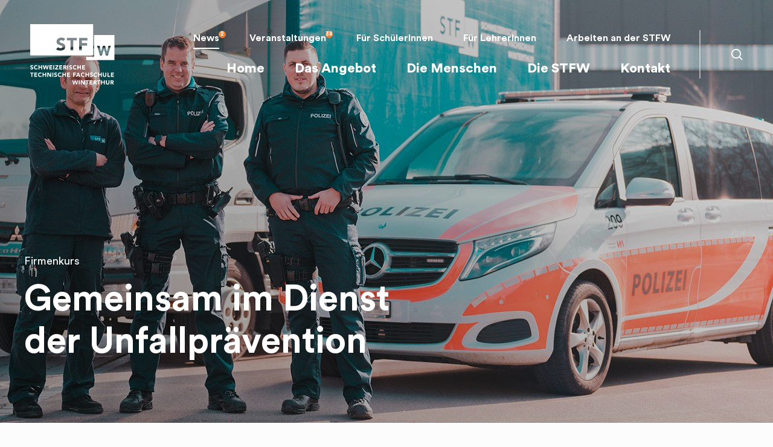

--- FILE ---
content_type: text/html; charset=utf-8
request_url: https://www.stfw.ch/de/meta/news/gemeinsam-im-dienst-der-unfallpravention/
body_size: 24922
content:

<!DOCTYPE html>
<html lang="de">

  <head>
    
    <meta charset="UTF-8">
    <meta name="viewport"
          content="width=device-width, initial-scale=1.0">
    <meta http-equiv="X-UA-Compatible"
          content="ie=edge">
    <title>
      
        News
      
    </title>
    <meta name="description"
          content="Am Puls der STFW!">

    <link rel="shortcut icon" sizes="16x16 24x24 32x32 48x48 64x64" href="/static/assets/favicons/favicon.3c8cb6b39304.ico">

    <link rel="apple-touch-icon" sizes="57x57" href="/static/assets/favicons/apple-icon-57x57.fd2a652fe740.png">
    <link rel="apple-touch-icon-precomposed" sizes="57x57" href="/static/assets/favicons/apple-icon-57x57.fd2a652fe740.png">
    <link rel="apple-touch-icon" sizes="72x72" href="/static/assets/favicons/apple-icon-72x72.da48ab0f18aa.png">
    <link rel="apple-touch-icon" sizes="114x114" href="/static/assets/favicons/apple-icon-114x114.9efed839106c.png">
    <link rel="apple-touch-icon" sizes="120x120" href="/static/assets/favicons/apple-icon-120x120.b1bcdc2f0313.png">
    <link rel="apple-touch-icon" sizes="144x144" href="/static/assets/favicons/apple-icon-144x144.dcaf4a0b58bb.png">
    <link rel="apple-touch-icon" sizes="152x152" href="/static/assets/favicons/apple-icon-152x152.b5903568d5ad.png">
    <link rel="apple-touch-icon" sizes="180x180" href="/static/assets/favicons/apple-icon-180x180.3dde34e2c11b.png">

    
    

    
    

    <meta name="mobile-web-app-capable"
          content="yes">
    <link rel="shortcut icon" sizes="196x196" href="/static/assets/favicons/apple-icon.73e2e01c5cbc.png">
    <link rel="shortcut icon" sizes="128x128" href="/static/assets/favicons/apple-icon-144x144.dcaf4a0b58bb.png">

    <meta name="facebook-domain-verification"
          content="5rtccz65jpo22kkskz8b48tps8b799">
    <meta name="application-name"
          content="STFW">
    <meta name="msapplication-square70x70logo" content="/static/assets/favicons/ms-icon-70x70.f6d190c0c08d.png">
    <meta name="msapplication-square150x150logo" content="/static/assets/favicons/ms-icon-150x150.d3b42a068a7a.png">
    <meta name="msapplication-square310x310logo" content="/static/assets/favicons/ms-icon-310x310.4dfaf0233851.png">
    <meta name="msapplication-wide310x150logo" content="/static/assets/favicons/ms-icon-310x310.4dfaf0233851.png">
    <meta name="msapplication-TileImage" content="/static/assets/favicons/ms-icon-310x310.4dfaf0233851.png">
    <meta name="msapplication-TileColor"
          content="#004B6C">

    
      
      <!-- Google Tag Manager -->
      <script>(function(w,d,s,l,i){w[l]=w[l]||[];w[l].push({'gtm.start':
    new Date().getTime(),event:'gtm.js'});var f=d.getElementsByTagName(s)[0],
    j=d.createElement(s),dl=l!='dataLayer'?'&l='+l:'';j.async=true;j.src=
    'https://www.googletagmanager.com/gtm.js?id='+i+dl;f.parentNode.insertBefore(j,f);
    })(window,document,'script','dataLayer','GTM-WSZ5W9G');
      </script>
      <!-- End Google Tag Manager -->
      <meta name="google-site-verification"
            content="sz_UiprrybILFAKD_PriV2s2sdzrf2N3Ahx20NRTQ1w" />
      <meta name="google-site-verification"
            content="KvYdfGmxD9Zz58EhRSKH9jmkuuFBqDJrnzL69_gsKy4" />
    

    


    
    
      <style>html{-webkit-tap-highlight-color:rgba(0,0,0,0)}a,abbr,acronym,address,applet,article,aside,audio,b,big,blockquote,body,canvas,caption,center,cite,code,dd,del,details,dfn,div,dl,dt,em,embed,fieldset,figcaption,figure,footer,form,h1,h2,h3,h4,h5,h6,header,hgroup,html,i,iframe,img,ins,kbd,label,legend,li,mark,menu,nav,object,ol,output,p,pre,q,ruby,s,samp,section,small,span,strike,strong,sub,summary,sup,table,tbody,td,tfoot,th,thead,time,tr,tt,u,ul,var,video{border:0;font-size:100%;font:inherit;margin:0;padding:0;vertical-align:baseline}article,aside,details,figcaption,figure,footer,header,hgroup,menu,nav,section{display:block}body{line-height:1}ol,ul{list-style:none}blockquote,q{quotes:none}blockquote:after,blockquote:before,q:after,q:before{content:"";content:none}table{border-collapse:collapse;border-spacing:0}*,:after,:before{box-sizing:border-box}.responsive-debug{background:#3200ff;bottom:0;color:#fff;font-size:12px;font-weight:500;left:0;opacity:.8;padding:5px 10px;position:fixed;z-index:9999}@media(max-width:575.98px){.responsive-debug:before{content:"Target: xs"}}@media(min-width:576px)and (max-width:767.98px){.responsive-debug:before{content:"Target: sm"}}@media(min-width:768px)and (max-width:991.98px){.responsive-debug:before{content:"Target: md"}}@media(min-width:992px)and (max-width:1279.98px){.responsive-debug:before{content:"Target: lg"}}@media(min-width:1280px){.responsive-debug:before{content:"Target: xl"}}@font-face{font-family:CircularStd;font-style:normal;font-weight:400;src:url(/static/fonts/CircularStd/CircularStd-Book.woff2?v=1.0) format("woff2"),url(/static/fonts/CircularStd/CircularStd-Book.woff?v=1.0) format("woff"),url(/static/fonts/CircularStd/CircularStd-Book.eot?v=1.0),url(/static/fonts/CircularStd/CircularStd-Book.eot?v=1.0#iefix) format("embedded-opentype"),url(/static/fonts/CircularStd/CircularStd-Book.svg?v=1.0) format("svg"),url(/static/fonts/CircularStd/CircularStd-Book.ttf?v=1.0) format("ttf")}@font-face{font-family:CircularStd;font-style:italic;font-weight:400;src:url(/static/fonts/CircularStd/CircularStd-BookItalic.woff2?v=1.0) format("woff2"),url(/static/fonts/CircularStd/CircularStd-BookItalic.woff?v=1.0) format("woff"),url(/static/fonts/CircularStd/CircularStd-BookItalic.eot?v=1.0),url(/static/fonts/CircularStd/CircularStd-BookItalic.eot?v=1.0#iefix) format("embedded-opentype"),url(/static/fonts/CircularStd/CircularStd-BookItalic.svg?v=1.0) format("svg"),url(/static/fonts/CircularStd/CircularStd-BookItalic.ttf?v=1.0) format("ttf")}@font-face{font-family:CircularStd;font-style:normal;font-weight:500;src:url(/static/fonts/CircularStd/CircularStd-Medium.woff2?v=1.0) format("woff2"),url(/static/fonts/CircularStd/CircularStd-Medium.woff?v=1.0) format("woff"),url(/static/fonts/CircularStd/CircularStd-Medium.eot?v=1.0),url(/static/fonts/CircularStd/CircularStd-Medium.eot?v=1.0#iefix) format("embedded-opentype"),url(/static/fonts/CircularStd/CircularStd-Medium.svg?v=1.0) format("svg"),url(/static/fonts/CircularStd/CircularStd-Medium.ttf?v=1.0) format("ttf")}@font-face{font-family:CircularStd;font-style:italic;font-weight:500;src:url(/static/fonts/CircularStd/CircularStd-MediumItalic.woff2?v=1.0) format("woff2"),url(/static/fonts/CircularStd/CircularStd-MediumItalic.woff?v=1.0) format("woff"),url(/static/fonts/CircularStd/CircularStd-MediumItalic.eot?v=1.0),url(/static/fonts/CircularStd/CircularStd-MediumItalic.eot?v=1.0#iefix) format("embedded-opentype"),url(/static/fonts/CircularStd/CircularStd-MediumItalic.svg?v=1.0) format("svg"),url(/static/fonts/CircularStd/CircularStd-MediumItalic.ttf?v=1.0) format("ttf")}@font-face{font-family:CircularStd;font-style:normal;font-weight:700;src:url(/static/fonts/CircularStd/CircularStd-Bold.woff2?v=1.0) format("woff2"),url(/static/fonts/CircularStd/CircularStd-Bold.woff?v=1.0) format("woff"),url(/static/fonts/CircularStd/CircularStd-Bold.eot?v=1.0),url(/static/fonts/CircularStd/CircularStd-Bold.eot?v=1.0#iefix) format("embedded-opentype"),url(/static/fonts/CircularStd/CircularStd-Bold.svg?v=1.0) format("svg"),url(/static/fonts/CircularStd/CircularStd-Bold.ttf?v=1.0) format("ttf")}@font-face{font-family:CircularStd;font-style:italic;font-weight:700;src:url(/static/fonts/CircularStd/CircularStd-BoldItalic.woff2?v=1.0) format("woff2"),url(/static/fonts/CircularStd/CircularStd-BoldItalic.woff?v=1.0) format("woff"),url(/static/fonts/CircularStd/CircularStd-BoldItalic.eot?v=1.0),url(/static/fonts/CircularStd/CircularStd-BoldItalic.eot?v=1.0#iefix) format("embedded-opentype"),url(/static/fonts/CircularStd/CircularStd-BoldItalic.svg?v=1.0) format("svg"),url(/static/fonts/CircularStd/CircularStd-BoldItalic.ttf?v=1.0) format("ttf")}@font-face{font-family:CircularStd;font-style:normal;font-weight:800;src:url(/static/fonts/CircularStd/CircularStd-Black.woff2?v=1.0) format("woff2"),url(/static/fonts/CircularStd/CircularStd-Black.woff?v=1.0) format("woff"),url(/static/fonts/CircularStd/CircularStd-Black.eot?v=1.0),url(/static/fonts/CircularStd/CircularStd-Black.eot?v=1.0#iefix) format("embedded-opentype"),url(/static/fonts/CircularStd/CircularStd-Black.svg?v=1.0) format("svg"),url(/static/fonts/CircularStd/CircularStd-Black.ttf?v=1.0) format("ttf")}@font-face{font-family:CircularStd;font-style:italic;font-weight:800;src:url(/static/fonts/CircularStd/CircularStd-BlackItalic.woff2?v=1.0) format("woff2"),url(/static/fonts/CircularStd/CircularStd-BlackItalic.woff?v=1.0) format("woff"),url(/static/fonts/CircularStd/CircularStd-BlackItalic.eot?v=1.0),url(/static/fonts/CircularStd/CircularStd-BlackItalic.eot?v=1.0#iefix) format("embedded-opentype"),url(/static/fonts/CircularStd/CircularStd-BlackItalic.svg?v=1.0) format("svg"),url(/static/fonts/CircularStd/CircularStd-BlackItalic.ttf?v=1.0) format("ttf")}@font-face{font-family:Icons;font-style:normal;font-weight:400;src:url(/static/fonts/icons/icomoon.woff2?v=1.0) format("woff2"),url(/static/fonts/icons/icomoon.woff?v=1.0) format("woff"),url(/static/fonts/icons/icomoon.eot?v=1.0),url(/static/fonts/icons/icomoon.eot?v=1.0#iefix) format("embedded-opentype"),url(/static/fonts/icons/icomoon.svg?v=1.0) format("svg"),url(/static/fonts/icons/icomoon.ttf?v=1.0) format("ttf")}body{visibility:hidden}body.visible{visibility:visible}.loading-overlay{bottom:0;height:100%;left:0;overflow:hidden;position:fixed;right:0;top:0;width:100%;z-index:10000}body.loaded .loading-overlay{pointer-events:none}body.loaded .loading-overlay__logo{opacity:0}body.loaded .loading-overlay__gray-area,body.loaded .loading-overlay__white-area{animation-delay:1s;animation-duration:967ms;animation-fill-mode:forwards;animation-timing-function:linear}body.loaded .loading-overlay__gray-area{animation-name:gray-area;animation-timing-function:cubic-bezier(0,0,.25,1)}body.loaded .loading-overlay__white-area{animation-name:white-area;animation-timing-function:cubic-bezier(0,0,.25,1)}body.loaded-fast .loading-overlay__gray-area,body.loaded-fast .loading-overlay__white-area{display:none}.loading-overlay.show-loading-screen .loading-overlay__logo{display:block}.loading-overlay__gray-area,.loading-overlay__white-area{bottom:0;height:100%;left:0;margin:auto;position:absolute;right:0;top:0;transform:translateY(0);width:100%}.loading-overlay__gray-area{background-color:#f4f4f4;z-index:10}.loading-overlay__white-area{background-color:#fff;z-index:20}.loading-overlay__logo{animation-duration:2s;animation-iteration-count:infinite;animation-name:pulsate;bottom:0;display:none;height:100px;left:0;margin:auto;position:absolute;right:0;top:0;transition:opacity 1s ease;width:140px;z-index:30}.loading-overlay__logo__part1-container,.loading-overlay__logo__part2-container{position:absolute}.loading-overlay__logo__part1-container:before,.loading-overlay__logo__part2-container:before{animation-duration:2s;animation-iteration-count:infinite;background-color:#fff;content:"";height:50px;outline:5px solid #fff;position:absolute;width:100px;z-index:1}.loading-overlay__logo__part1-container{z-index:2}.loading-overlay__logo__part1-container:before{animation-name:logo-appear-disappear-blue;height:105px;left:0;top:0;width:210px}.loading-overlay__logo__part2-container{z-index:1}.loading-overlay__logo__part2-container:before{animation-name:logo-appear-disappear-beige;bottom:84px;height:90px;right:0;width:95px}.loading-overlay__logo .main-logo{height:100px;position:relative;width:140px}.loading-overlay__logo .logo-rect1{fill:#004b6c}.loading-overlay__logo .logo-rect2{fill:#8d8370}@media(min-width:768px){.loading-overlay__logo{height:200px;width:280px}.loading-overlay__logo:before{height:105px;width:210px}.loading-overlay__logo:after{bottom:80px;height:85px;width:95px}.loading-overlay__logo .main-logo{height:200px;width:280px}}@keyframes logo-appear-disappear-blue{0%{transform:scaleX(1);transform-origin:100% 0}19.17%{transform:scaleX(0);transform-origin:100% 0}68.33%{transform:scaleX(0);transform-origin:0 0}83.33%,to{transform:scaleX(1);transform-origin:0 0}}@keyframes logo-appear-disappear-beige{0%,8.33%{transform:scaleX(1);transform-origin:100% 0}25.83%{transform:scaleX(0);transform-origin:100% 0}68.33%{transform:scaleX(0);transform-origin:0 0}73.33%,to{transform:scaleX(1);transform-origin:0 0}}@keyframes pulsate{0%{transform:scale(1)}50%{transform:scale(1.1)}to{transform:scale(1)}}@keyframes white-area{0%{transform:translateY(0)}86.21%,to{transform:translateY(100%)}}@keyframes gray-area{0%,13.79%{transform:translateY(0)}to{transform:translateY(100%)}}</style>
    

    <link rel="stylesheet"
          type="text/css"
          href="/static/main.dc214c840030.css?v=1.1.5">
  </head>

  <body 
        >
    
    
      <div class="loading-overlay">
  <div class="loading-overlay__gray-area">
  </div>
  <div class="loading-overlay__white-area">
  </div>
 
  <div class="loading-overlay__logo">
    

    <div class="loading-overlay__logo__part1-container">
      <svg class="main-logo main-logo--part1"
           viewBox="0 0 140 100"
           xmlns="http://www.w3.org/2000/svg">
        <path class="logo-rect logo-rect1" d="M94.873 27.009h-9.391v4.209h8.684v4.209h-8.684v8.066h-4.59v-20.69h13.981v4.206zm-17.661-.173h-5.947v16.657h-4.591V26.836h-5.947v-4.034h16.485v4.034zm-27.2 17.184c-2.678 0-5.033-.791-7.005-2.602l3.268-3.565c.942 1.227 2.471 1.958 4.002 1.958 1.502 0 3.18-.702 3.18-2.164 0-3.798-9.772-1.751-9.772-8.65 0-4.415 3.855-6.721 7.946-6.721 2.357 0 4.622.613 6.388 2.162l-3.15 3.42c-.736-.936-2.208-1.374-3.325-1.374-1.296 0-3.091.585-3.091 2.134 0 3.769 9.595 1.344 9.595 8.59 0 4.619-3.738 6.812-8.035 6.812zM0 51.778h104.3V0H0v51.778z" />
      </svg>
    </div>

    <div class="loading-overlay__logo__part2-container">
      <svg class="main-logo main-logo--part2"
           viewBox="0 0 140 100"
           xmlns="http://www.w3.org/2000/svg">
        <path class="logo-rect logo-rect2" d="M128.744 51.778h-3.357l-3.324-10.362c-.3.93-3.324 10.362-3.324 10.362h-3.247l-4.752-15.91h4.167s2.129 8.488 2.386 9.519c.334-1.011 3.125-9.518 3.125-9.518h3.487l3.107 9.778 2.515-9.778h3.902l-4.685 15.909zm10.835-33.656h-33.897v36.245H92.644v5.177h46.935V18.122z" />
      </svg>
    </div>

  </div>
</div>

    
    
    
    
      <div class="page-wrapper">
        
          
        
        
  



<div class="mega-dropdown-container">
  <button class="btn btn--arrow-left back-button">
    <span class="btn__text">
      Zurück
    </span>
  </button>
  <div class="mega-dropdown__inner">
    
  </div>
</div>


<header class="main-header">
  <a href="/de/"
     class="logo-container">
    <svg id="logo" class="main-logo" width="140px" height="100px" viewBox="0 0 140 100" version="1.1" 
  xmlns="http://www.w3.org/2000/svg" 
  xmlns:xlink="http://www.w3.org/1999/xlink">
  <g id="Group">
    <path class="logo-rect logo-rect1" d="M94.8732214,27.0088889 L85.4816946,27.0088889 L85.4816946,31.2177778 L94.1659472,31.2177778 L94.1659472,35.4266667 L85.4816946,35.4266667 L85.4816946,43.4933333 L80.8911271,43.4933333 L80.8911271,22.8022222 L94.8732214,22.8022222 L94.8732214,27.0088889 Z M77.2115108,26.8355556 L71.2645883,26.8355556 L71.2645883,43.4933333 L66.6740208,43.4933333 L66.6740208,26.8355556 L60.7270983,26.8355556 L60.7270983,22.8022222 L77.2115108,22.8022222 L77.2115108,26.8355556 Z M50.0127898,44.02 C47.3336531,44.02 44.9790568,43.2288889 43.0071942,41.4177778 L46.27498,37.8533333 C47.2172662,39.08 48.7459632,39.8111111 50.2768985,39.8111111 C51.778737,39.8111111 53.4573941,39.1088889 53.4573941,37.6466667 C53.4573941,33.8488889 43.6853717,35.8955556 43.6853717,28.9977778 C43.6853717,24.5822222 47.5395683,22.2755556 51.6310152,22.2755556 C53.9878497,22.2755556 56.2529177,22.8888889 58.0188649,24.4377778 L54.8697042,27.8577778 C54.1333333,26.9222222 52.6605915,26.4844444 51.543725,26.4844444 C50.2478018,26.4844444 48.4527578,27.0688889 48.4527578,28.6177778 C48.4527578,32.3866667 58.0479616,29.9622222 58.0479616,37.2088889 C58.0479616,41.8266667 54.3101519,44.02 50.0127898,44.02 Z M-3.7658765e-13,51.7777778 L104.30056,51.7777778 L104.30056,0 L-3.7658765e-13,0 L-3.7658765e-13,51.7777778 Z"></path>
    <path class="logo-rect logo-rect2" d="M128.744045,51.7777778 L125.386731,51.7777778 C125.386731,51.7777778 122.360671,42.3466667 122.06299,41.4155556 C121.76307,42.3466667 118.739249,51.7777778 118.739249,51.7777778 L115.491607,51.7777778 L110.739888,35.8688889 L114.907434,35.8688889 C114.907434,35.8688889 117.035971,44.3555556 117.293365,45.3866667 C117.626859,44.3755556 120.417906,35.8688889 120.417906,35.8688889 L123.905036,35.8688889 C123.905036,35.8688889 126.68713,44.6244444 127.011671,45.6466667 C127.280256,44.6088889 129.527418,35.8688889 129.527418,35.8688889 L133.428617,35.8688889 L128.744045,51.7777778 Z M139.579217,18.1222222 L105.681535,18.1222222 L105.681535,54.3666667 L92.6439648,54.3666667 L92.6439648,59.5444444 L139.579217,59.5444444 L139.579217,18.1222222 L139.579217,18.1222222 Z"></path>
  </g>
  <g class="logo-text">
    <path class="logo-rect logo-rect1" d="M3.94,69.6911111 C3.69555556,69.38 3.20666667,69.2333333 2.83555556,69.2333333 C2.40666667,69.2333333 1.80888889,69.4288889 1.80888889,69.9466667 C1.80888889,71.2066667 4.99777778,70.3955556 4.99777778,72.8222222 C4.99777778,74.3666667 3.75555556,75.1 2.32666667,75.1 C1.43555556,75.1 0.655555556,74.8355556 3.80140364e-13,74.2288889 L1.08444444,73.0377778 C1.39777778,73.4466667 1.90666667,73.6933333 2.41555556,73.6933333 C2.91333333,73.6933333 3.47111111,73.4577778 3.47111111,72.9688889 C3.47111111,71.6977778 0.226666667,72.38 0.226666667,70.0733333 C0.226666667,68.5977778 1.50666667,67.8244444 2.86666667,67.8244444 C3.64888889,67.8244444 4.4,68.0311111 4.98666667,68.5488889 L3.94,69.6911111 Z M11.0888889,69.8 C10.7866667,69.4377778 10.3444444,69.2333333 9.77777778,69.2333333 C8.62444444,69.2333333 7.77333333,70.1711111 7.77333333,71.4622222 C7.77333333,72.7533333 8.62444444,73.6933333 9.72888889,73.6933333 C10.3444444,73.6933333 10.8444444,73.4177778 11.1577778,72.9488889 L12.4266667,73.8955556 C11.8511111,74.7177778 10.8733333,75.1 9.92444444,75.1 C7.76444444,75.1 6.18888889,73.6822222 6.18888889,71.4622222 C6.18888889,69.2422222 7.76444444,67.8244444 9.92444444,67.8244444 C10.6955556,67.8244444 11.6733333,68.0888889 12.2622222,68.8422222 L11.0888889,69.8 Z M13.6888889,68.0022222 L15.2133333,68.0022222 L15.2133333,70.5822222 L18.1777778,70.5822222 L18.1777778,68.0022222 L19.7022222,68.0022222 L19.7022222,74.9244444 L18.1777778,74.9244444 L18.1777778,71.9311111 L15.2133333,71.9311111 L15.2133333,74.9244444 L13.6888889,74.9244444 L13.6888889,68.0022222 Z M20.8177778,68.0022222 L22.48,68.0022222 L23.5844444,72.44 L23.6044444,72.44 L25.0511111,68.0022222 L26.4688889,68.0022222 L27.9066667,72.5577778 L27.9244444,72.5577778 L29.0888889,68.0022222 L30.6355556,68.0022222 L28.6111111,74.9244444 L27.2511111,74.9244444 L25.7266667,70.1333333 L25.7066667,70.1333333 L24.18,74.9244444 L22.8688889,74.9244444 L20.8177778,68.0022222 Z M31.8066667,68.0022222 L36.5111111,68.0022222 L36.5111111,69.4088889 L33.3333333,69.4088889 L33.3333333,70.7 L36.3333333,70.7 L36.3333333,72.1066667 L33.3333333,72.1066667 L33.3333333,73.5155556 L36.6866667,73.5155556 L36.6866667,74.9244444 L31.8066667,74.9244444 L31.8066667,68.0022222 Z M38.32,74.9244444 L38.32,68.0022222 L39.8466667,68.0022222 L39.8466667,74.9244444 L38.32,74.9244444 Z M41.3022222,73.5155556 L44.8111111,69.3511111 L41.4288889,69.3511111 L41.4288889,68.0022222 L46.66,68.0022222 L46.66,69.3511111 L43.2177778,73.5155556 L46.7777778,73.5155556 L46.7777778,74.9244444 L41.3022222,74.9244444 L41.3022222,73.5155556 Z M48.3111111,68.0022222 L53.0155556,68.0022222 L53.0155556,69.4088889 L49.8377778,69.4088889 L49.8377778,70.7 L52.84,70.7 L52.84,72.1066667 L49.8377778,72.1066667 L49.8377778,73.5155556 L53.1911111,73.5155556 L53.1911111,74.9244444 L48.3111111,74.9244444 L48.3111111,68.0022222 Z M56.3688889,70.8666667 L57.2688889,70.8666667 C57.8266667,70.8666667 58.5488889,70.8466667 58.5488889,70.0933333 C58.5488889,69.4 57.9244444,69.2911111 57.3666667,69.2911111 L56.3688889,69.2911111 L56.3688889,70.8666667 Z M54.8444444,68.0022222 L57.5222222,68.0022222 C58.94,68.0022222 60.1333333,68.4888889 60.1333333,70.1022222 C60.1333333,71.0711111 59.6155556,71.8244444 58.6377778,72 L60.3977778,74.9244444 L58.5688889,74.9244444 L57.1222222,72.1555556 L56.3688889,72.1555556 L56.3688889,74.9244444 L54.8444444,74.9244444 L54.8444444,68.0022222 Z M61.5911111,74.9244444 L61.5911111,68.0022222 L63.1155556,68.0022222 L63.1155556,74.9244444 L61.5911111,74.9244444 Z M68.3577778,69.6911111 C68.1111111,69.38 67.6222222,69.2333333 67.2511111,69.2333333 C66.8222222,69.2333333 66.2244444,69.4288889 66.2244444,69.9466667 C66.2244444,71.2066667 69.4133333,70.3955556 69.4133333,72.8222222 C69.4133333,74.3666667 68.1711111,75.1 66.7422222,75.1 C65.8533333,75.1 65.0711111,74.8355556 64.4155556,74.2288889 L65.5022222,73.0377778 C65.8155556,73.4466667 66.3222222,73.6933333 66.8311111,73.6933333 C67.3288889,73.6933333 67.8866667,73.4577778 67.8866667,72.9688889 C67.8866667,71.6977778 64.64,72.38 64.64,70.0733333 C64.64,68.5977778 65.9222222,67.8244444 67.28,67.8244444 C68.0622222,67.8244444 68.8155556,68.0311111 69.4022222,68.5488889 L68.3577778,69.6911111 Z M75.5044444,69.8 C75.2,69.4377778 74.76,69.2333333 74.1933333,69.2333333 C73.04,69.2333333 72.1888889,70.1711111 72.1888889,71.4622222 C72.1888889,72.7533333 73.04,73.6933333 74.1444444,73.6933333 C74.76,73.6933333 75.26,73.4177778 75.5711111,72.9488889 L76.8444444,73.8955556 C76.2666667,74.7177778 75.2888889,75.1 74.34,75.1 C72.18,75.1 70.6044444,73.6822222 70.6044444,71.4622222 C70.6044444,69.2422222 72.18,67.8244444 74.34,67.8244444 C75.1133333,67.8244444 76.0911111,68.0888889 76.6755556,68.8422222 L75.5044444,69.8 Z M78.1044444,68.0022222 L79.6288889,68.0022222 L79.6288889,70.5822222 L82.5933333,70.5822222 L82.5933333,68.0022222 L84.1177778,68.0022222 L84.1177778,74.9244444 L82.5933333,74.9244444 L82.5933333,71.9311111 L79.6288889,71.9311111 L79.6288889,74.9244444 L78.1044444,74.9244444 L78.1044444,68.0022222 Z M86.0155556,68.0022222 L90.7177778,68.0022222 L90.7177778,69.4088889 L87.5422222,69.4088889 L87.5422222,70.7 L90.5422222,70.7 L90.5422222,72.1066667 L87.5422222,72.1066667 L87.5422222,73.5155556 L90.8933333,73.5155556 L90.8933333,74.9244444 L86.0155556,74.9244444 L86.0155556,68.0022222 Z M1.98222222,81.6111111 L0.00666666667,81.6111111 L0.00666666667,80.26 L5.48222222,80.26 L5.48222222,81.6111111 L3.50666667,81.6111111 L3.50666667,87.1822222 L1.98222222,87.1822222 L1.98222222,81.6111111 Z M6.74222222,80.26 L11.4466667,80.26 L11.4466667,81.6688889 L8.26888889,81.6688889 L8.26888889,82.96 L11.2711111,82.96 L11.2711111,84.3666667 L8.26888889,84.3666667 L8.26888889,85.7755556 L11.6222222,85.7755556 L11.6222222,87.1822222 L6.74222222,87.1822222 L6.74222222,80.26 Z M17.8022222,82.06 C17.5,81.6977778 17.0577778,81.4933333 16.4911111,81.4933333 C15.3377778,81.4933333 14.4866667,82.4311111 14.4866667,83.7222222 C14.4866667,85.0111111 15.3377778,85.9511111 16.4422222,85.9511111 C17.0577778,85.9511111 17.5577778,85.6777778 17.8688889,85.2088889 L19.1422222,86.1555556 C18.5644444,86.9777778 17.5866667,87.3577778 16.6377778,87.3577778 C14.4777778,87.3577778 12.9044444,85.9422222 12.9044444,83.7222222 C12.9044444,81.5022222 14.4777778,80.0844444 16.6377778,80.0844444 C17.4111111,80.0844444 18.3888889,80.3466667 18.9755556,81.1022222 L17.8022222,82.06 Z M20.4022222,80.26 L21.9288889,80.26 L21.9288889,82.8422222 L24.8911111,82.8422222 L24.8911111,80.26 L26.4155556,80.26 L26.4155556,87.1822222 L24.8911111,87.1822222 L24.8911111,84.1911111 L21.9288889,84.1911111 L21.9288889,87.1822222 L20.4022222,87.1822222 L20.4022222,80.26 Z M28.2533333,80.26 L30.3266667,80.26 L33.2711111,85.0711111 L33.2911111,85.0711111 L33.2911111,80.26 L34.8155556,80.26 L34.8155556,87.1822222 L32.8222222,87.1822222 L29.8,82.2555556 L29.78,82.2555556 L29.78,87.1822222 L28.2533333,87.1822222 L28.2533333,80.26 Z M36.6333333,87.1822222 L36.6333333,80.26 L38.16,80.26 L38.16,87.1822222 L36.6333333,87.1822222 Z M43.4,81.9511111 C43.1555556,81.6377778 42.6666667,81.4933333 42.2955556,81.4933333 C41.8644444,81.4933333 41.2688889,81.6866667 41.2688889,82.2066667 C41.2688889,83.4688889 44.4555556,82.6555556 44.4555556,85.08 C44.4555556,86.6244444 43.2155556,87.3577778 41.7866667,87.3577778 C40.8955556,87.3577778 40.1133333,87.0933333 39.46,86.4888889 L40.5444444,85.2955556 C40.8577778,85.7066667 41.3666667,85.9511111 41.8755556,85.9511111 C42.3733333,85.9511111 42.9311111,85.7155556 42.9311111,85.2266667 C42.9311111,83.9555556 39.6844444,84.64 39.6844444,82.3333333 C39.6844444,80.8577778 40.9644444,80.0844444 42.3244444,80.0844444 C43.1066667,80.0844444 43.86,80.2888889 44.4466667,80.8066667 L43.4,81.9511111 Z M50.5466667,82.06 C50.2444444,81.6977778 49.8044444,81.4933333 49.2377778,81.4933333 C48.0844444,81.4933333 47.2333333,82.4311111 47.2333333,83.7222222 C47.2333333,85.0111111 48.0844444,85.9511111 49.1888889,85.9511111 C49.8044444,85.9511111 50.3022222,85.6777778 50.6155556,85.2088889 L51.8866667,86.1555556 C51.3088889,86.9777778 50.3311111,87.3577778 49.3844444,87.3577778 C47.2222222,87.3577778 45.6488889,85.9422222 45.6488889,83.7222222 C45.6488889,81.5022222 47.2222222,80.0844444 49.3844444,80.0844444 C50.1555556,80.0844444 51.1333333,80.3466667 51.72,81.1022222 L50.5466667,82.06 Z M53.1488889,80.26 L54.6733333,80.26 L54.6733333,82.8422222 L57.6377778,82.8422222 L57.6377778,80.26 L59.1622222,80.26 L59.1622222,87.1822222 L57.6377778,87.1822222 L57.6377778,84.1911111 L54.6733333,84.1911111 L54.6733333,87.1822222 L53.1488889,87.1822222 L53.1488889,80.26 Z M61.06,80.26 L65.7622222,80.26 L65.7622222,81.6688889 L62.5844444,81.6688889 L62.5844444,82.96 L65.5866667,82.96 L65.5866667,84.3666667 L62.5844444,84.3666667 L62.5844444,85.7755556 L65.9377778,85.7755556 L65.9377778,87.1822222 L61.06,87.1822222 L61.06,80.26 Z M70.9733333,80.26 L75.6177778,80.26 L75.6177778,81.6688889 L72.5,81.6688889 L72.5,83.0755556 L75.3822222,83.0755556 L75.3822222,84.4844444 L72.5,84.4844444 L72.5,87.1822222 L70.9733333,87.1822222 L70.9733333,80.26 Z M79.4711111,82.2733333 L78.6288889,84.4244444 L80.3222222,84.4244444 L79.4711111,82.2733333 Z M78.8844444,80.26 L80.1444444,80.26 L83.1577778,87.1822222 L81.4355556,87.1822222 L80.8377778,85.7155556 L78.1511111,85.7155556 L77.5755556,87.1822222 L75.8911111,87.1822222 L78.8844444,80.26 Z M88.8088889,82.06 C88.5044444,81.6977778 88.0644444,81.4933333 87.4977778,81.4933333 C86.3444444,81.4933333 85.4933333,82.4311111 85.4933333,83.7222222 C85.4933333,85.0111111 86.3444444,85.9511111 87.4488889,85.9511111 C88.0644444,85.9511111 88.5644444,85.6777778 88.8777778,85.2088889 L90.1488889,86.1555556 C89.5711111,86.9777778 88.5933333,87.3577778 87.6444444,87.3577778 C85.4844444,87.3577778 83.9088889,85.9422222 83.9088889,83.7222222 C83.9088889,81.5022222 85.4844444,80.0844444 87.6444444,80.0844444 C88.4177778,80.0844444 89.3955556,80.3466667 89.9822222,81.1022222 L88.8088889,82.06 Z M91.4088889,80.26 L92.9355556,80.26 L92.9355556,82.8422222 L95.8977778,82.8422222 L95.8977778,80.26 L97.4222222,80.26 L97.4222222,87.1822222 L95.8977778,87.1822222 L95.8977778,84.1911111 L92.9355556,84.1911111 L92.9355556,87.1822222 L91.4088889,87.1822222 L91.4088889,80.26 Z M102.684444,81.9511111 C102.437778,81.6377778 101.948889,81.4933333 101.577778,81.4933333 C101.148889,81.4933333 100.551111,81.6866667 100.551111,82.2066667 C100.551111,83.4688889 103.74,82.6555556 103.74,85.08 C103.74,86.6244444 102.497778,87.3577778 101.068889,87.3577778 C100.18,87.3577778 99.3977778,87.0933333 98.7422222,86.4888889 L99.8288889,85.2955556 C100.14,85.7066667 100.648889,85.9511111 101.157778,85.9511111 C101.657778,85.9511111 102.213333,85.7155556 102.213333,85.2266667 C102.213333,83.9555556 98.9666667,84.64 98.9666667,82.3333333 C98.9666667,80.8577778 100.248889,80.0844444 101.606667,80.0844444 C102.388889,80.0844444 103.142222,80.2888889 103.728889,80.8066667 L102.684444,81.9511111 Z M109.831111,82.06 C109.526667,81.6977778 109.086667,81.4933333 108.52,81.4933333 C107.366667,81.4933333 106.515556,82.4311111 106.515556,83.7222222 C106.515556,85.0111111 107.366667,85.9511111 108.471111,85.9511111 C109.086667,85.9511111 109.584444,85.6777778 109.9,85.2088889 L111.168889,86.1555556 C110.593333,86.9777778 109.615556,87.3577778 108.666667,87.3577778 C106.506667,87.3577778 104.931111,85.9422222 104.931111,83.7222222 C104.931111,81.5022222 106.506667,80.0844444 108.666667,80.0844444 C109.44,80.0844444 110.417778,80.3466667 111.004444,81.1022222 L109.831111,82.06 Z M112.431111,80.26 L113.957778,80.26 L113.957778,82.8422222 L116.92,82.8422222 L116.92,80.26 L118.444444,80.26 L118.444444,87.1822222 L116.92,87.1822222 L116.92,84.1911111 L113.957778,84.1911111 L113.957778,87.1822222 L112.431111,87.1822222 L112.431111,80.26 Z M126.12,84.5133333 C126.12,86.1466667 125.124444,87.3577778 123.206667,87.3577778 C121.28,87.3577778 120.282222,86.1466667 120.282222,84.5133333 L120.282222,80.26 L121.806667,80.26 L121.806667,84.4555556 C121.806667,85.3044444 122.395556,85.9511111 123.206667,85.9511111 C124.006667,85.9511111 124.595556,85.3044444 124.595556,84.4555556 L124.595556,80.26 L126.12,80.26 L126.12,84.5133333 Z M128.017778,80.26 L129.542222,80.26 L129.542222,85.7755556 L132.366667,85.7755556 L132.366667,87.1822222 L128.017778,87.1822222 L128.017778,80.26 Z M133.697778,80.26 L138.402222,80.26 L138.402222,81.6688889 L135.224444,81.6688889 L135.224444,82.96 L138.226667,82.96 L138.226667,84.3666667 L135.224444,84.3666667 L135.224444,85.7755556 L138.577778,85.7755556 L138.577778,87.1822222 L133.697778,87.1822222 L133.697778,80.26 Z"></path>
    <path class="logo-rect logo-rect2" d="M69.5777778,92.9022222 L71.24,92.9022222 L72.3444444,97.34 L72.3644444,97.34 L73.8111111,92.9022222 L75.2288889,92.9022222 L76.6666667,97.4577778 L76.6844444,97.4577778 L77.8488889,92.9022222 L79.3933333,92.9022222 L77.3688889,99.8222222 L76.0111111,99.8222222 L74.4866667,95.0333333 L74.4666667,95.0333333 L72.94,99.8222222 L71.6311111,99.8222222 L69.5777778,92.9022222 Z M80.4888889,99.8244444 L80.4888889,92.9022222 L82.0133333,92.9022222 L82.0133333,99.8244444 L80.4888889,99.8244444 Z M83.8333333,92.9022222 L85.9044444,92.9022222 L88.8488889,97.7111111 L88.8688889,97.7111111 L88.8688889,92.9022222 L90.3933333,92.9022222 L90.3933333,99.8222222 L88.4,99.8222222 L85.3777778,94.8955556 L85.36,94.8955556 L85.36,99.8222222 L83.8333333,99.8222222 L83.8333333,92.9022222 Z M93.5711111,94.2488889 L91.5955556,94.2488889 L91.5955556,92.9022222 L97.0711111,92.9022222 L97.0711111,94.2488889 L95.0977778,94.2488889 L95.0977778,99.8222222 L93.5711111,99.8222222 L93.5711111,94.2488889 Z M98.3333333,92.9022222 L103.035556,92.9022222 L103.035556,94.3088889 L99.86,94.3088889 L99.86,95.6 L102.86,95.6 L102.86,97.0088889 L99.86,97.0088889 L99.86,98.4155556 L103.211111,98.4155556 L103.211111,99.8222222 L98.3333333,99.8222222 L98.3333333,92.9022222 Z M106.391111,95.7666667 L107.288889,95.7666667 C107.846667,95.7666667 108.571111,95.7466667 108.571111,94.9933333 C108.571111,94.3 107.944444,94.1911111 107.386667,94.1911111 L106.391111,94.1911111 L106.391111,95.7666667 Z M104.864444,92.9022222 L107.544444,92.9022222 C108.962222,92.9022222 110.153333,93.3888889 110.153333,95.0022222 C110.153333,95.9711111 109.635556,96.7244444 108.657778,96.9 L110.417778,99.8222222 L108.588889,99.8222222 L107.142222,97.0577778 L106.391111,97.0577778 L106.391111,99.8222222 L104.864444,99.8222222 L104.864444,92.9022222 Z M112.795556,94.2488889 L110.822222,94.2488889 L110.822222,92.9022222 L116.297778,92.9022222 L116.297778,94.2488889 L114.322222,94.2488889 L114.322222,99.8222222 L112.795556,99.8222222 L112.795556,94.2488889 Z M117.5,92.9022222 L119.024444,92.9022222 L119.024444,95.4822222 L121.986667,95.4822222 L121.986667,92.9022222 L123.513333,92.9022222 L123.513333,99.8222222 L121.986667,99.8222222 L121.986667,96.8311111 L119.024444,96.8311111 L119.024444,99.8222222 L117.5,99.8222222 L117.5,92.9022222 Z M131.188889,97.1533333 C131.188889,98.7888889 130.191111,100 128.275556,100 C126.348889,100 125.351111,98.7888889 125.351111,97.1533333 L125.351111,92.9022222 L126.875556,92.9022222 L126.875556,97.0955556 C126.875556,97.9466667 127.462222,98.5911111 128.275556,98.5911111 C129.075556,98.5911111 129.662222,97.9466667 129.662222,97.0955556 L129.662222,92.9022222 L131.188889,92.9022222 L131.188889,97.1533333 Z M134.553333,95.7666667 L135.451111,95.7666667 C136.008889,95.7666667 136.733333,95.7466667 136.733333,94.9933333 C136.733333,94.3 136.106667,94.1911111 135.548889,94.1911111 L134.553333,94.1911111 L134.553333,95.7666667 Z M133.026667,92.9022222 L135.704444,92.9022222 C137.124444,92.9022222 138.315556,93.3888889 138.315556,95.0022222 C138.315556,95.9711111 137.797778,96.7244444 136.82,96.9 L138.58,99.8222222 L136.751111,99.8222222 L135.304444,97.0577778 L134.553333,97.0577778 L134.553333,99.8222222 L133.026667,99.8222222 L133.026667,92.9022222 Z"></path>
  </g>
</svg>

  </a>
  <div class="mobile-open-header">
    <div class="mobile-open-header__inner">
      <a href="/de/"
         class="logo-container">
        <svg id="logo" class="main-logo" width="140px" height="100px" viewBox="0 0 140 100" version="1.1" 
  xmlns="http://www.w3.org/2000/svg" 
  xmlns:xlink="http://www.w3.org/1999/xlink">
  <g id="Group">
    <path class="logo-rect logo-rect1" d="M94.8732214,27.0088889 L85.4816946,27.0088889 L85.4816946,31.2177778 L94.1659472,31.2177778 L94.1659472,35.4266667 L85.4816946,35.4266667 L85.4816946,43.4933333 L80.8911271,43.4933333 L80.8911271,22.8022222 L94.8732214,22.8022222 L94.8732214,27.0088889 Z M77.2115108,26.8355556 L71.2645883,26.8355556 L71.2645883,43.4933333 L66.6740208,43.4933333 L66.6740208,26.8355556 L60.7270983,26.8355556 L60.7270983,22.8022222 L77.2115108,22.8022222 L77.2115108,26.8355556 Z M50.0127898,44.02 C47.3336531,44.02 44.9790568,43.2288889 43.0071942,41.4177778 L46.27498,37.8533333 C47.2172662,39.08 48.7459632,39.8111111 50.2768985,39.8111111 C51.778737,39.8111111 53.4573941,39.1088889 53.4573941,37.6466667 C53.4573941,33.8488889 43.6853717,35.8955556 43.6853717,28.9977778 C43.6853717,24.5822222 47.5395683,22.2755556 51.6310152,22.2755556 C53.9878497,22.2755556 56.2529177,22.8888889 58.0188649,24.4377778 L54.8697042,27.8577778 C54.1333333,26.9222222 52.6605915,26.4844444 51.543725,26.4844444 C50.2478018,26.4844444 48.4527578,27.0688889 48.4527578,28.6177778 C48.4527578,32.3866667 58.0479616,29.9622222 58.0479616,37.2088889 C58.0479616,41.8266667 54.3101519,44.02 50.0127898,44.02 Z M-3.7658765e-13,51.7777778 L104.30056,51.7777778 L104.30056,0 L-3.7658765e-13,0 L-3.7658765e-13,51.7777778 Z"></path>
    <path class="logo-rect logo-rect2" d="M128.744045,51.7777778 L125.386731,51.7777778 C125.386731,51.7777778 122.360671,42.3466667 122.06299,41.4155556 C121.76307,42.3466667 118.739249,51.7777778 118.739249,51.7777778 L115.491607,51.7777778 L110.739888,35.8688889 L114.907434,35.8688889 C114.907434,35.8688889 117.035971,44.3555556 117.293365,45.3866667 C117.626859,44.3755556 120.417906,35.8688889 120.417906,35.8688889 L123.905036,35.8688889 C123.905036,35.8688889 126.68713,44.6244444 127.011671,45.6466667 C127.280256,44.6088889 129.527418,35.8688889 129.527418,35.8688889 L133.428617,35.8688889 L128.744045,51.7777778 Z M139.579217,18.1222222 L105.681535,18.1222222 L105.681535,54.3666667 L92.6439648,54.3666667 L92.6439648,59.5444444 L139.579217,59.5444444 L139.579217,18.1222222 L139.579217,18.1222222 Z"></path>
  </g>
  <g class="logo-text">
    <path class="logo-rect logo-rect1" d="M3.94,69.6911111 C3.69555556,69.38 3.20666667,69.2333333 2.83555556,69.2333333 C2.40666667,69.2333333 1.80888889,69.4288889 1.80888889,69.9466667 C1.80888889,71.2066667 4.99777778,70.3955556 4.99777778,72.8222222 C4.99777778,74.3666667 3.75555556,75.1 2.32666667,75.1 C1.43555556,75.1 0.655555556,74.8355556 3.80140364e-13,74.2288889 L1.08444444,73.0377778 C1.39777778,73.4466667 1.90666667,73.6933333 2.41555556,73.6933333 C2.91333333,73.6933333 3.47111111,73.4577778 3.47111111,72.9688889 C3.47111111,71.6977778 0.226666667,72.38 0.226666667,70.0733333 C0.226666667,68.5977778 1.50666667,67.8244444 2.86666667,67.8244444 C3.64888889,67.8244444 4.4,68.0311111 4.98666667,68.5488889 L3.94,69.6911111 Z M11.0888889,69.8 C10.7866667,69.4377778 10.3444444,69.2333333 9.77777778,69.2333333 C8.62444444,69.2333333 7.77333333,70.1711111 7.77333333,71.4622222 C7.77333333,72.7533333 8.62444444,73.6933333 9.72888889,73.6933333 C10.3444444,73.6933333 10.8444444,73.4177778 11.1577778,72.9488889 L12.4266667,73.8955556 C11.8511111,74.7177778 10.8733333,75.1 9.92444444,75.1 C7.76444444,75.1 6.18888889,73.6822222 6.18888889,71.4622222 C6.18888889,69.2422222 7.76444444,67.8244444 9.92444444,67.8244444 C10.6955556,67.8244444 11.6733333,68.0888889 12.2622222,68.8422222 L11.0888889,69.8 Z M13.6888889,68.0022222 L15.2133333,68.0022222 L15.2133333,70.5822222 L18.1777778,70.5822222 L18.1777778,68.0022222 L19.7022222,68.0022222 L19.7022222,74.9244444 L18.1777778,74.9244444 L18.1777778,71.9311111 L15.2133333,71.9311111 L15.2133333,74.9244444 L13.6888889,74.9244444 L13.6888889,68.0022222 Z M20.8177778,68.0022222 L22.48,68.0022222 L23.5844444,72.44 L23.6044444,72.44 L25.0511111,68.0022222 L26.4688889,68.0022222 L27.9066667,72.5577778 L27.9244444,72.5577778 L29.0888889,68.0022222 L30.6355556,68.0022222 L28.6111111,74.9244444 L27.2511111,74.9244444 L25.7266667,70.1333333 L25.7066667,70.1333333 L24.18,74.9244444 L22.8688889,74.9244444 L20.8177778,68.0022222 Z M31.8066667,68.0022222 L36.5111111,68.0022222 L36.5111111,69.4088889 L33.3333333,69.4088889 L33.3333333,70.7 L36.3333333,70.7 L36.3333333,72.1066667 L33.3333333,72.1066667 L33.3333333,73.5155556 L36.6866667,73.5155556 L36.6866667,74.9244444 L31.8066667,74.9244444 L31.8066667,68.0022222 Z M38.32,74.9244444 L38.32,68.0022222 L39.8466667,68.0022222 L39.8466667,74.9244444 L38.32,74.9244444 Z M41.3022222,73.5155556 L44.8111111,69.3511111 L41.4288889,69.3511111 L41.4288889,68.0022222 L46.66,68.0022222 L46.66,69.3511111 L43.2177778,73.5155556 L46.7777778,73.5155556 L46.7777778,74.9244444 L41.3022222,74.9244444 L41.3022222,73.5155556 Z M48.3111111,68.0022222 L53.0155556,68.0022222 L53.0155556,69.4088889 L49.8377778,69.4088889 L49.8377778,70.7 L52.84,70.7 L52.84,72.1066667 L49.8377778,72.1066667 L49.8377778,73.5155556 L53.1911111,73.5155556 L53.1911111,74.9244444 L48.3111111,74.9244444 L48.3111111,68.0022222 Z M56.3688889,70.8666667 L57.2688889,70.8666667 C57.8266667,70.8666667 58.5488889,70.8466667 58.5488889,70.0933333 C58.5488889,69.4 57.9244444,69.2911111 57.3666667,69.2911111 L56.3688889,69.2911111 L56.3688889,70.8666667 Z M54.8444444,68.0022222 L57.5222222,68.0022222 C58.94,68.0022222 60.1333333,68.4888889 60.1333333,70.1022222 C60.1333333,71.0711111 59.6155556,71.8244444 58.6377778,72 L60.3977778,74.9244444 L58.5688889,74.9244444 L57.1222222,72.1555556 L56.3688889,72.1555556 L56.3688889,74.9244444 L54.8444444,74.9244444 L54.8444444,68.0022222 Z M61.5911111,74.9244444 L61.5911111,68.0022222 L63.1155556,68.0022222 L63.1155556,74.9244444 L61.5911111,74.9244444 Z M68.3577778,69.6911111 C68.1111111,69.38 67.6222222,69.2333333 67.2511111,69.2333333 C66.8222222,69.2333333 66.2244444,69.4288889 66.2244444,69.9466667 C66.2244444,71.2066667 69.4133333,70.3955556 69.4133333,72.8222222 C69.4133333,74.3666667 68.1711111,75.1 66.7422222,75.1 C65.8533333,75.1 65.0711111,74.8355556 64.4155556,74.2288889 L65.5022222,73.0377778 C65.8155556,73.4466667 66.3222222,73.6933333 66.8311111,73.6933333 C67.3288889,73.6933333 67.8866667,73.4577778 67.8866667,72.9688889 C67.8866667,71.6977778 64.64,72.38 64.64,70.0733333 C64.64,68.5977778 65.9222222,67.8244444 67.28,67.8244444 C68.0622222,67.8244444 68.8155556,68.0311111 69.4022222,68.5488889 L68.3577778,69.6911111 Z M75.5044444,69.8 C75.2,69.4377778 74.76,69.2333333 74.1933333,69.2333333 C73.04,69.2333333 72.1888889,70.1711111 72.1888889,71.4622222 C72.1888889,72.7533333 73.04,73.6933333 74.1444444,73.6933333 C74.76,73.6933333 75.26,73.4177778 75.5711111,72.9488889 L76.8444444,73.8955556 C76.2666667,74.7177778 75.2888889,75.1 74.34,75.1 C72.18,75.1 70.6044444,73.6822222 70.6044444,71.4622222 C70.6044444,69.2422222 72.18,67.8244444 74.34,67.8244444 C75.1133333,67.8244444 76.0911111,68.0888889 76.6755556,68.8422222 L75.5044444,69.8 Z M78.1044444,68.0022222 L79.6288889,68.0022222 L79.6288889,70.5822222 L82.5933333,70.5822222 L82.5933333,68.0022222 L84.1177778,68.0022222 L84.1177778,74.9244444 L82.5933333,74.9244444 L82.5933333,71.9311111 L79.6288889,71.9311111 L79.6288889,74.9244444 L78.1044444,74.9244444 L78.1044444,68.0022222 Z M86.0155556,68.0022222 L90.7177778,68.0022222 L90.7177778,69.4088889 L87.5422222,69.4088889 L87.5422222,70.7 L90.5422222,70.7 L90.5422222,72.1066667 L87.5422222,72.1066667 L87.5422222,73.5155556 L90.8933333,73.5155556 L90.8933333,74.9244444 L86.0155556,74.9244444 L86.0155556,68.0022222 Z M1.98222222,81.6111111 L0.00666666667,81.6111111 L0.00666666667,80.26 L5.48222222,80.26 L5.48222222,81.6111111 L3.50666667,81.6111111 L3.50666667,87.1822222 L1.98222222,87.1822222 L1.98222222,81.6111111 Z M6.74222222,80.26 L11.4466667,80.26 L11.4466667,81.6688889 L8.26888889,81.6688889 L8.26888889,82.96 L11.2711111,82.96 L11.2711111,84.3666667 L8.26888889,84.3666667 L8.26888889,85.7755556 L11.6222222,85.7755556 L11.6222222,87.1822222 L6.74222222,87.1822222 L6.74222222,80.26 Z M17.8022222,82.06 C17.5,81.6977778 17.0577778,81.4933333 16.4911111,81.4933333 C15.3377778,81.4933333 14.4866667,82.4311111 14.4866667,83.7222222 C14.4866667,85.0111111 15.3377778,85.9511111 16.4422222,85.9511111 C17.0577778,85.9511111 17.5577778,85.6777778 17.8688889,85.2088889 L19.1422222,86.1555556 C18.5644444,86.9777778 17.5866667,87.3577778 16.6377778,87.3577778 C14.4777778,87.3577778 12.9044444,85.9422222 12.9044444,83.7222222 C12.9044444,81.5022222 14.4777778,80.0844444 16.6377778,80.0844444 C17.4111111,80.0844444 18.3888889,80.3466667 18.9755556,81.1022222 L17.8022222,82.06 Z M20.4022222,80.26 L21.9288889,80.26 L21.9288889,82.8422222 L24.8911111,82.8422222 L24.8911111,80.26 L26.4155556,80.26 L26.4155556,87.1822222 L24.8911111,87.1822222 L24.8911111,84.1911111 L21.9288889,84.1911111 L21.9288889,87.1822222 L20.4022222,87.1822222 L20.4022222,80.26 Z M28.2533333,80.26 L30.3266667,80.26 L33.2711111,85.0711111 L33.2911111,85.0711111 L33.2911111,80.26 L34.8155556,80.26 L34.8155556,87.1822222 L32.8222222,87.1822222 L29.8,82.2555556 L29.78,82.2555556 L29.78,87.1822222 L28.2533333,87.1822222 L28.2533333,80.26 Z M36.6333333,87.1822222 L36.6333333,80.26 L38.16,80.26 L38.16,87.1822222 L36.6333333,87.1822222 Z M43.4,81.9511111 C43.1555556,81.6377778 42.6666667,81.4933333 42.2955556,81.4933333 C41.8644444,81.4933333 41.2688889,81.6866667 41.2688889,82.2066667 C41.2688889,83.4688889 44.4555556,82.6555556 44.4555556,85.08 C44.4555556,86.6244444 43.2155556,87.3577778 41.7866667,87.3577778 C40.8955556,87.3577778 40.1133333,87.0933333 39.46,86.4888889 L40.5444444,85.2955556 C40.8577778,85.7066667 41.3666667,85.9511111 41.8755556,85.9511111 C42.3733333,85.9511111 42.9311111,85.7155556 42.9311111,85.2266667 C42.9311111,83.9555556 39.6844444,84.64 39.6844444,82.3333333 C39.6844444,80.8577778 40.9644444,80.0844444 42.3244444,80.0844444 C43.1066667,80.0844444 43.86,80.2888889 44.4466667,80.8066667 L43.4,81.9511111 Z M50.5466667,82.06 C50.2444444,81.6977778 49.8044444,81.4933333 49.2377778,81.4933333 C48.0844444,81.4933333 47.2333333,82.4311111 47.2333333,83.7222222 C47.2333333,85.0111111 48.0844444,85.9511111 49.1888889,85.9511111 C49.8044444,85.9511111 50.3022222,85.6777778 50.6155556,85.2088889 L51.8866667,86.1555556 C51.3088889,86.9777778 50.3311111,87.3577778 49.3844444,87.3577778 C47.2222222,87.3577778 45.6488889,85.9422222 45.6488889,83.7222222 C45.6488889,81.5022222 47.2222222,80.0844444 49.3844444,80.0844444 C50.1555556,80.0844444 51.1333333,80.3466667 51.72,81.1022222 L50.5466667,82.06 Z M53.1488889,80.26 L54.6733333,80.26 L54.6733333,82.8422222 L57.6377778,82.8422222 L57.6377778,80.26 L59.1622222,80.26 L59.1622222,87.1822222 L57.6377778,87.1822222 L57.6377778,84.1911111 L54.6733333,84.1911111 L54.6733333,87.1822222 L53.1488889,87.1822222 L53.1488889,80.26 Z M61.06,80.26 L65.7622222,80.26 L65.7622222,81.6688889 L62.5844444,81.6688889 L62.5844444,82.96 L65.5866667,82.96 L65.5866667,84.3666667 L62.5844444,84.3666667 L62.5844444,85.7755556 L65.9377778,85.7755556 L65.9377778,87.1822222 L61.06,87.1822222 L61.06,80.26 Z M70.9733333,80.26 L75.6177778,80.26 L75.6177778,81.6688889 L72.5,81.6688889 L72.5,83.0755556 L75.3822222,83.0755556 L75.3822222,84.4844444 L72.5,84.4844444 L72.5,87.1822222 L70.9733333,87.1822222 L70.9733333,80.26 Z M79.4711111,82.2733333 L78.6288889,84.4244444 L80.3222222,84.4244444 L79.4711111,82.2733333 Z M78.8844444,80.26 L80.1444444,80.26 L83.1577778,87.1822222 L81.4355556,87.1822222 L80.8377778,85.7155556 L78.1511111,85.7155556 L77.5755556,87.1822222 L75.8911111,87.1822222 L78.8844444,80.26 Z M88.8088889,82.06 C88.5044444,81.6977778 88.0644444,81.4933333 87.4977778,81.4933333 C86.3444444,81.4933333 85.4933333,82.4311111 85.4933333,83.7222222 C85.4933333,85.0111111 86.3444444,85.9511111 87.4488889,85.9511111 C88.0644444,85.9511111 88.5644444,85.6777778 88.8777778,85.2088889 L90.1488889,86.1555556 C89.5711111,86.9777778 88.5933333,87.3577778 87.6444444,87.3577778 C85.4844444,87.3577778 83.9088889,85.9422222 83.9088889,83.7222222 C83.9088889,81.5022222 85.4844444,80.0844444 87.6444444,80.0844444 C88.4177778,80.0844444 89.3955556,80.3466667 89.9822222,81.1022222 L88.8088889,82.06 Z M91.4088889,80.26 L92.9355556,80.26 L92.9355556,82.8422222 L95.8977778,82.8422222 L95.8977778,80.26 L97.4222222,80.26 L97.4222222,87.1822222 L95.8977778,87.1822222 L95.8977778,84.1911111 L92.9355556,84.1911111 L92.9355556,87.1822222 L91.4088889,87.1822222 L91.4088889,80.26 Z M102.684444,81.9511111 C102.437778,81.6377778 101.948889,81.4933333 101.577778,81.4933333 C101.148889,81.4933333 100.551111,81.6866667 100.551111,82.2066667 C100.551111,83.4688889 103.74,82.6555556 103.74,85.08 C103.74,86.6244444 102.497778,87.3577778 101.068889,87.3577778 C100.18,87.3577778 99.3977778,87.0933333 98.7422222,86.4888889 L99.8288889,85.2955556 C100.14,85.7066667 100.648889,85.9511111 101.157778,85.9511111 C101.657778,85.9511111 102.213333,85.7155556 102.213333,85.2266667 C102.213333,83.9555556 98.9666667,84.64 98.9666667,82.3333333 C98.9666667,80.8577778 100.248889,80.0844444 101.606667,80.0844444 C102.388889,80.0844444 103.142222,80.2888889 103.728889,80.8066667 L102.684444,81.9511111 Z M109.831111,82.06 C109.526667,81.6977778 109.086667,81.4933333 108.52,81.4933333 C107.366667,81.4933333 106.515556,82.4311111 106.515556,83.7222222 C106.515556,85.0111111 107.366667,85.9511111 108.471111,85.9511111 C109.086667,85.9511111 109.584444,85.6777778 109.9,85.2088889 L111.168889,86.1555556 C110.593333,86.9777778 109.615556,87.3577778 108.666667,87.3577778 C106.506667,87.3577778 104.931111,85.9422222 104.931111,83.7222222 C104.931111,81.5022222 106.506667,80.0844444 108.666667,80.0844444 C109.44,80.0844444 110.417778,80.3466667 111.004444,81.1022222 L109.831111,82.06 Z M112.431111,80.26 L113.957778,80.26 L113.957778,82.8422222 L116.92,82.8422222 L116.92,80.26 L118.444444,80.26 L118.444444,87.1822222 L116.92,87.1822222 L116.92,84.1911111 L113.957778,84.1911111 L113.957778,87.1822222 L112.431111,87.1822222 L112.431111,80.26 Z M126.12,84.5133333 C126.12,86.1466667 125.124444,87.3577778 123.206667,87.3577778 C121.28,87.3577778 120.282222,86.1466667 120.282222,84.5133333 L120.282222,80.26 L121.806667,80.26 L121.806667,84.4555556 C121.806667,85.3044444 122.395556,85.9511111 123.206667,85.9511111 C124.006667,85.9511111 124.595556,85.3044444 124.595556,84.4555556 L124.595556,80.26 L126.12,80.26 L126.12,84.5133333 Z M128.017778,80.26 L129.542222,80.26 L129.542222,85.7755556 L132.366667,85.7755556 L132.366667,87.1822222 L128.017778,87.1822222 L128.017778,80.26 Z M133.697778,80.26 L138.402222,80.26 L138.402222,81.6688889 L135.224444,81.6688889 L135.224444,82.96 L138.226667,82.96 L138.226667,84.3666667 L135.224444,84.3666667 L135.224444,85.7755556 L138.577778,85.7755556 L138.577778,87.1822222 L133.697778,87.1822222 L133.697778,80.26 Z"></path>
    <path class="logo-rect logo-rect2" d="M69.5777778,92.9022222 L71.24,92.9022222 L72.3444444,97.34 L72.3644444,97.34 L73.8111111,92.9022222 L75.2288889,92.9022222 L76.6666667,97.4577778 L76.6844444,97.4577778 L77.8488889,92.9022222 L79.3933333,92.9022222 L77.3688889,99.8222222 L76.0111111,99.8222222 L74.4866667,95.0333333 L74.4666667,95.0333333 L72.94,99.8222222 L71.6311111,99.8222222 L69.5777778,92.9022222 Z M80.4888889,99.8244444 L80.4888889,92.9022222 L82.0133333,92.9022222 L82.0133333,99.8244444 L80.4888889,99.8244444 Z M83.8333333,92.9022222 L85.9044444,92.9022222 L88.8488889,97.7111111 L88.8688889,97.7111111 L88.8688889,92.9022222 L90.3933333,92.9022222 L90.3933333,99.8222222 L88.4,99.8222222 L85.3777778,94.8955556 L85.36,94.8955556 L85.36,99.8222222 L83.8333333,99.8222222 L83.8333333,92.9022222 Z M93.5711111,94.2488889 L91.5955556,94.2488889 L91.5955556,92.9022222 L97.0711111,92.9022222 L97.0711111,94.2488889 L95.0977778,94.2488889 L95.0977778,99.8222222 L93.5711111,99.8222222 L93.5711111,94.2488889 Z M98.3333333,92.9022222 L103.035556,92.9022222 L103.035556,94.3088889 L99.86,94.3088889 L99.86,95.6 L102.86,95.6 L102.86,97.0088889 L99.86,97.0088889 L99.86,98.4155556 L103.211111,98.4155556 L103.211111,99.8222222 L98.3333333,99.8222222 L98.3333333,92.9022222 Z M106.391111,95.7666667 L107.288889,95.7666667 C107.846667,95.7666667 108.571111,95.7466667 108.571111,94.9933333 C108.571111,94.3 107.944444,94.1911111 107.386667,94.1911111 L106.391111,94.1911111 L106.391111,95.7666667 Z M104.864444,92.9022222 L107.544444,92.9022222 C108.962222,92.9022222 110.153333,93.3888889 110.153333,95.0022222 C110.153333,95.9711111 109.635556,96.7244444 108.657778,96.9 L110.417778,99.8222222 L108.588889,99.8222222 L107.142222,97.0577778 L106.391111,97.0577778 L106.391111,99.8222222 L104.864444,99.8222222 L104.864444,92.9022222 Z M112.795556,94.2488889 L110.822222,94.2488889 L110.822222,92.9022222 L116.297778,92.9022222 L116.297778,94.2488889 L114.322222,94.2488889 L114.322222,99.8222222 L112.795556,99.8222222 L112.795556,94.2488889 Z M117.5,92.9022222 L119.024444,92.9022222 L119.024444,95.4822222 L121.986667,95.4822222 L121.986667,92.9022222 L123.513333,92.9022222 L123.513333,99.8222222 L121.986667,99.8222222 L121.986667,96.8311111 L119.024444,96.8311111 L119.024444,99.8222222 L117.5,99.8222222 L117.5,92.9022222 Z M131.188889,97.1533333 C131.188889,98.7888889 130.191111,100 128.275556,100 C126.348889,100 125.351111,98.7888889 125.351111,97.1533333 L125.351111,92.9022222 L126.875556,92.9022222 L126.875556,97.0955556 C126.875556,97.9466667 127.462222,98.5911111 128.275556,98.5911111 C129.075556,98.5911111 129.662222,97.9466667 129.662222,97.0955556 L129.662222,92.9022222 L131.188889,92.9022222 L131.188889,97.1533333 Z M134.553333,95.7666667 L135.451111,95.7666667 C136.008889,95.7666667 136.733333,95.7466667 136.733333,94.9933333 C136.733333,94.3 136.106667,94.1911111 135.548889,94.1911111 L134.553333,94.1911111 L134.553333,95.7666667 Z M133.026667,92.9022222 L135.704444,92.9022222 C137.124444,92.9022222 138.315556,93.3888889 138.315556,95.0022222 C138.315556,95.9711111 137.797778,96.7244444 136.82,96.9 L138.58,99.8222222 L136.751111,99.8222222 L135.304444,97.0577778 L134.553333,97.0577778 L134.553333,99.8222222 L133.026667,99.8222222 L133.026667,92.9022222 Z"></path>
  </g>
</svg>

      </a>
      <span id="close-mobile-nav">Schliessen</span>
    </div>
  </div>
  <div class="spacer">
  </div>
  <div class="nav-container">
    <nav class="main">
      <ul>
        


  <li class="stagger-item">
    <a href="/de/"
       >Home</a>

    
    <div class="underline">
    </div>
  </li>

  <li class="stagger-item mega-dropdown-link">
    <a href="/de/angebot/"
       >Das Angebot</a>

    
    <div class="underline">
    </div>
  </li>

  <li class="stagger-item">
    <a href="/de/die-menschen/"
       >Die Menschen</a>

    
    <div class="underline">
    </div>
  </li>

  <li class="stagger-item">
    <a href="/de/die-stfw/"
       >Die STFW</a>

    
    <div class="underline">
    </div>
  </li>

  <li class="stagger-item">
    <a href="/de/kontakt/"
       >Kontakt</a>

    
    <div class="underline">
    </div>
  </li>


      </ul>
    </nav>
    <div class="meta-container">
      <figure class="separation-line stagger-item">
      </figure>
      <nav class="quick-access">
        <ul>
          


  <li class="stagger-item">
    <a href="/de/quick-access/fur-schuler/"
       >Für SchülerInnen</a>

    
    <div class="underline">
    </div>
  </li>

  <li class="stagger-item">
    <a href="/de/quick-access/fur-lehrer/"
       >Für LehrerInnen</a>

    
    <div class="underline">
    </div>
  </li>

  <li class="stagger-item mega-dropdown-link">
    <a href="/de/quick-access/arbeiten-an-der-stfw/"
       >Arbeiten an der STFW</a>

    
    <div class="underline">
    </div>
  </li>


        </ul>
      </nav>
      <figure class="separation-line stagger-item">
      </figure>
      <nav class="meta">
        <ul>
          


  <li class="stagger-item selected">
    <a href="/de/meta/news/"
        data-notif-url="/de/meta/news/notifications/">News</a>

    
    <div class="underline">
    </div>
  </li>

  <li class="stagger-item sibling">
    <a href="/de/meta/veranstaltungen/"
        data-notif-url="/de/meta/veranstaltungen/notifications/">Veranstaltungen</a>

    
    <div class="underline">
    </div>
  </li>


        </ul>
      </nav>
    </div>
  </div>
  <div class="last-section">
    <div class="search-container">
      <button class="btn search-btn">
        <span class="btn__icon">search</span>
      </button>
    </div>
    <div class="overlay-close-container">
      <a href="/"
         class="btn btn--fab btn--fab--dark-grey close-button"><span class="btn__icon">plus</span></a>
    </div>
    <span id="open-mobile-nav">Menü</span>
    <button id="toggle-mobile-nav"
            class="nav-toggler-container">
      <span class="lines">
        <span class="line line1"></span>
        <span class="line line2"></span>
      </span>
    </button>
  </div>
</header>


        <section class="main-content">
          

  




    


<style type="text/css">
    #mood-intro-5312 {
        background-image: url("/media/filer_public_thumbnails/filer_public/6f/0a/6f0a055e-bb4e-492d-af18-1e393c5a615e/stadtpolizei_winterthur_stfw_zensiert_rgb_web.jpg__1920x700_q85_crop_subject_location-887%2C777_subsampling-2_upscale.jpg");
    }

    
    @media screen and (max-width: 767px) {
        #mood-intro-5312 {
            background-image: url("/media/filer_public/6f/0a/6f0a055e-bb4e-492d-af18-1e393c5a615e/stadtpolizei_winterthur_stfw_zensiert_rgb_web.jpg");
        }
    }
    
</style>
<div id="mood-intro-5312"
     class="content-block content-block--text-white mood-intro mood-intro--subpage "
     thumbnail-background
     data-subject-location="887,777"
     data-image-width="1920.0"
     data-image-height="1277.0">

    <div class="mood-intro__gradients"></div>

    <div class="content-block__inner mood-intro__content">
        
            <p class="mood-intro__text">
                Firmenkurs
            </p>
        

        <h1 class="mood-intro__title">
            Gemeinsam im Dienst der Unfallprävention
        </h1>

        

        
    </div>

    

    <div class="mood-intro__badge">
        
    </div>
</div>

<div class="content-block content-block--white content-block--white--mobile">
  <div class="content-block__inner">
    
      <div class="text"
     data-scroll-animation="default-staggered"
     data-item-selector="h1, h2, h3, h4, h5, h6, p, li"
     data-stagger-delay="50">
  <p class="lead">Durch die seit Jahren zunehmende Verkehrsdichte wird das Thema Sicherheit auf den Strassen immer grösser. Für eine nachhaltige Unfallverhütung ist vor allem das optimale Funktionieren der Bremssysteme zentral. Besonders bei den Nutzfahrzeugen haben diese an technischer Komplexität zugenommen. Für Polizisten wird es immer anspruchsvoller, die Funktionen bei Kontrollen richtig einzuschätzen. Oberleutnant Christian Brunner, Leiter Verkehr bei der Sicherheitspolizei der Stadt Winterthur, bringt sich mit seinem Team bei uns auf den neusten Stand.</p>

<p class="lead"> </p>

<h3>Sichere Beurteilung in kurzer Zeit</h3>

<p>Polizisten führen täglich Strassenkontrollen durch. Die Vielfalt an Motorfahrzeugen ist enorm gross und alle technischen Details zu kennen, ist praktisch unmöglich. Um trotzdem sicher auftreten zu können, benötigt es grosses Fachwissen. «Gerade im Bereich Fahrzeugmanipulation werden Chauffeure immer innovativer. Um diesem Trend entgegenwirken zu können, ist eine Weiterbildung – wie wir sie in der STFW geniessen dürfen – unumgänglich», erklärt Christian Brunner, «die Fachkräfte der STFW können uns dabei Anregungen und Tipps geben, damit wir in unserem Berufsalltag auch versteckte Manipulationen aufdecken können.»</p>

<p> </p>

<h3>Gekoppelte Gefahren</h3>

<p>Meist ist das Nutzfahrzeug auch mit einem Anhänger gekoppelt und somit ist eine richtig funktionierende Abstimmung sehr wichtig. Die Fahrwerke der Nutzfahrzeuge sind durch die hohe Zuladung sehr belastet und es benötigt dadurch ein stabiles System, welches regelmässig überprüft werden sollte. Dies herauszufinden ist meist nicht einfach und benötigt Fachwissen.</p>

<p>«Zumal von Seiten des Strassenverkehrsamtes die in der Schweiz immatrikulierten schweren Motorwagen jährlich einer periodischen Nachprüfung unterzogen werden, sind kaum mehr Fahrzeuge anzutreffen, die sich in einem schlechten Allgemeinzustand befinden», führt Christian Brunner aus, «trotzdem kommt es gelegentlich vor, dass bei einem Zugfahrzeug oder Anhänger die Bereifung bemängelt werden muss, zumal diese entweder ungenügend profiliert ist oder Beschädigungen aufweist. Es gibt aber auch immer wieder Beanstandungen, was den gesetzlich vorgeschriebenen Unterfahrschutz anbetrifft. So kommt es gelegentlich vor, dass dieser entweder zu kurz oder nicht den Auflagen im Fahrzeugausweis entsprechend ausgefahren ist. Im Weiteren muss ab und zu eine beschädigte Frontscheibe oder eine nicht erlaubte Beleuchtungseinrichtung beanstandet werden.»</p>

<p> </p>

<h3>Ausgeklügelte Manipulationen</h3>

<p>«Technische Manipulationen können auf Grund der fehlenden Infrastruktur bei Strassenkontrollen nur äusserst selten aufgedeckt werden. Dennoch gab es einen Fall, bei dem ein Chauffeur mittels eines am Getriebe angebrachten Magnet versucht hatte, die Aufzeichnungen des Fahrtschreibers zu beeinflussen», erzählt Christian Brunner, «in den gängigsten Fällen wird von einem Fahrzeugführer versucht, die Einhaltung der Arbeits-, Lenk- und Ruhezeiten zu beeinflussen, indem die beruflichen Tätigkeiten über mehrere Fahrerkarten verteilt werden.» Dies waren die kuriosesten Manipulationen, die er bisher angetroffen hat. «Die Manipulationsrate bei den in der Schweiz immatrikulierten Lastwagen kann als eher gering bezeichnet werden. Die Zahlen im Ausland sehen möglicherweise anders aus», vermutet Brunner.</p>

<p> </p>
</div>

    
      

  
    
      <div class="quote quote--image" style="--image-mobile:url('/media/filer_public_thumbnails/filer_public/33/5d/335d8401-ef7b-4338-b9d4-bfb27fdbf0a6/ft_schmid_patrick_edited.jpg__500x300_q85_crop_subject_location-960%2C567_subsampling-2_upscale.jpg'); --image-tablet:url('/media/filer_public_thumbnails/filer_public/33/5d/335d8401-ef7b-4338-b9d4-bfb27fdbf0a6/ft_schmid_patrick_edited.jpg__836x502_q85_crop_subject_location-960%2C567_subsampling-2_upscale.jpg');--image-desktop:url('/media/filer_public_thumbnails/filer_public/33/5d/335d8401-ef7b-4338-b9d4-bfb27fdbf0a6/ft_schmid_patrick_edited.jpg__1400x840_q85_crop_subject_location-960%2C567_subsampling-2_upscale.jpg');">
        <div class="quote__inner">
          <div class="quote__text">
            «Es hat grossen Spass gemacht, einen massgeschneiderten Kurs für die Polizei auszuarbeiten und Ihnen anhand unserer unterschiedlichen Markenfahrzeuge, die neusten Technologien zu erklären und einige praktische «Work Hacks» in ihren Berufsalltag mitgeben zu dürfen. Ich freue mich auf eine weiterhin gute Zusammenarbeit.»
          </div>
          <div class="quote__author">
            <p class="quote__author__name">
              Patrick Schmid
            </p>
            
              <p class="quote__author__status">
                Fachlehrer Nutzfahrzeuge
              </p>
            
            <span class="icon quote__icon">quote</span>
          </div>
        </div>
      </div>

    
      <div class="text"
     data-scroll-animation="default-staggered"
     data-item-selector="h1, h2, h3, h4, h5, h6, p, li"
     data-stagger-delay="50">
  <h3>Mix aus Theorie und Praxis</h3>

<p>«Die theoretische Ausbildung hat das Verständnis im Zusammenhang mit den neusten Technologien für unsere Mitarbeitenden sehr gefördert. Die «abstrakte» Theorie konnte durch das vorhandene Anschauungsmaterial und die bereitstehenden Fahrzeuge vertieft werden. Dadurch wurde das Wissen durch die praktischen Arbeiten an den Fahrzeugen logisch und sicher nachhaltig vermittelt und kann somit auch zielgerecht angewandt werden», fasst Brunner den Firmenkurs an der STFW zusammen. «Dank der erlangten Erkenntnisse und des Wissens aus dem Kurs, werden unsere Polizeifachkräfte auf der Strasse und auf den Kontrollplätzen sicherer und bestimmter auftreten können und werden gegenüber den kontrollierten Fahrzeuglenkenden den erforderlichen Respekt haben.»</p>

<p> </p>

<h3>Stetiger Wissenaustausch</h3>

<p>«Die Stadtpolizei Winterthur profitiert dank den persönlichen Kontakten zu den Fachleuten der STFW sicher von einem tollen Support. Im Gegenzug hoffe ich, dass wir ebenfalls etwas «zurückgeben» und die STFW künftig bei polizeispezifischen Fragen unterstützen können. Auf jeden Fall muss das aufgebaute Netzwerk auch künftig für einen regelmässigen Wissensaustausch genutzt werden», meint Christian Brunner zum Abschluss.</p>

<p> </p>
</div>

    
      
<div class="image-collage-grid">
  
    <div class="image-collage-grid__item image-collage-grid__item--half"
     data-scroll-animation="default">
  <img src="/media/filer_public/fc/a3/fca3b30d-3778-4696-ae2b-4e839402c0fb/seite_06_07_polizei_firmenkurs_04_rgb_web.jpg"
       alt="">
  
</div>

  
    <div class="image-collage-grid__item image-collage-grid__item--half"
     data-scroll-animation="default">
  <img src="/media/filer_public/35/13/35138e55-1be3-49e5-9277-e6a1da570176/seite_06_07_polizei_firmenkurs_03_rgb_web.jpg"
       alt="">
  
</div>

  
    <div class="image-collage-grid__item image-collage-grid__item--full"
     data-scroll-animation="default">
  <img src="/media/filer_public/6f/0a/6f0a055e-bb4e-492d-af18-1e393c5a615e/stadtpolizei_winterthur_stfw_zensiert_rgb_web.jpg"
       alt="">
  
</div>

  
    <div class="image-collage-grid__item image-collage-grid__item--half"
     data-scroll-animation="default">
  <img src="/media/filer_public/57/4b/574b3118-ede2-4537-b0d9-c3479d8b0dab/seite_06_07_polizei_firmenkurs_02_rgb_web.jpg"
       alt="">
  
</div>

  
</div>

    
  </div>
</div>



        </section>
        
          
<footer class="main-footer">
  <div class="main-footer__top">
    <div class="main-footer__column">
      <h2 class="main-footer__title">
        Kontakt
      </h2>

      <p>
        Schweizerische Technische Fachschule
        <br />
        Winterthur STFW
      </p>

      <p>
        Schlosstalstrasse 95 - 139
        <br />
        8408 Winterthur
      </p>

      <div class="text-row">
        <span class="text-row__title">Telefon</span>

        <a class="btn btn--white"
           href="tel:052 260 28 00">
          <span class="btn__icon">phone</span>
          <span class="btn__text"
                data-label="052 260 28 00">052 260 28 00</span>
        </a>
      </div>

      <div class="text-row">
        <span class="text-row__title">E-Mail</span>

        <a class="btn btn--white"
           href="mailto:info@stfw.ch">
          <span class="btn__icon">letter</span>
          <span class="btn__text"
                data-label="info@stfw.ch">info@stfw.ch</span>
        </a>
      </div>
    </div>

    <div class="main-footer__column main-footer__newsletter">
      
    </div>

    <div class="main-footer__column">
      <h2 class="main-footer__title">
        Links
      </h2>
      <nav class="main-footer__links">
        <ul>
          


  <li class="main-footer__link">
    <a class="btn"
       href="/de/links/medien/">
      <span class="btn__text"
            data-label="Medien">Medien</span>
    </a>
  </li>

  <li class="main-footer__link">
    <a class="btn"
       href="/de/links/agb/">
      <span class="btn__text"
            data-label="AGB">AGB</span>
    </a>
  </li>

  <li class="main-footer__link">
    <a class="btn"
       href="/de/links/datenschutz/">
      <span class="btn__text"
            data-label="Datenschutz">Datenschutz</span>
    </a>
  </li>

  <li class="main-footer__link">
    <a class="btn"
       href="/de/links/impressum/">
      <span class="btn__text"
            data-label="Impressum">Impressum</span>
    </a>
  </li>

  <li class="main-footer__link">
    <a class="btn"
       href="/de/links/it-support/">
      <span class="btn__text"
            data-label="IT-Support">IT-Support</span>
    </a>
  </li>


        </ul>
      </nav>
    </div>
  </div>

  <div class="main-footer__bottom">
    <div class="main-footer__copyright">
      <p>
        &copy; 2026 | STFW
      </p>
    </div>

    <div class="main-footer__socialmedia">
      <a href="https://www.instagram.com/stfw_1935/"
         target="_blank"
         class="socialmedia-icon">instagram</a>
      <a href="https://linkedin.com/school/schweizerische-technische-fachschule-winterthur"
         target="_blank"
         class="socialmedia-icon">linkedin</a>
      <a href="https://www.youtube.com/channel/UClNNYHx3HPpX1OA7yZX1BCg"
         target="_blank"
         class="socialmedia-icon">youtube</a>
      
      <a href="https://www.facebook.com/stfw.ch/"
         target="_blank"
         class="socialmedia-icon">facebook</a>
    </div>
  </div>
</footer>

        
      </div>
    
    <div class="date-picker-overlay">
  <div class="date-picker">
    <div class="date-picker__header">
      <button class="previous-button">
        <span class="icon">arrow_left</span>
      </button>

      <span class="month-year-display">
      </span>

      <button class="next-button">
        <span class="icon">arrow_right</span>
      </button>
    </div>

    <div class="date-picker__body">
      <ul class="date-picker__weekdays">
        <li class="date-picker__weekday">
          <span>Mo</span>
        </li>
        <li class="date-picker__weekday">
          <span>Di</span>
        </li>
        <li class="date-picker__weekday">
          <span>Mi</span>
        </li>
        <li class="date-picker__weekday">
          <span>Do</span>
        </li>
        <li class="date-picker__weekday">
          <span>Fr</span>
        </li>
        <li class="date-picker__weekday">
          <span>Sa</span>
        </li>
        <li class="date-picker__weekday">
          <span>So</span>
        </li>
      </ul>

      <div class="date-picker__dates">
        <!-- Dates are generated into here -->
      </div>
    </div>
  </div>

  <input type="date"
         class="mobile-datepicker-input">
</div>

    


<div class="search-overlay-container">

  <div class="search-top">
    <a class="search-top__logo"
       href="/de/">
      <svg id="logo" class="main-logo" width="140px" height="100px" viewBox="0 0 140 100" version="1.1" 
  xmlns="http://www.w3.org/2000/svg" 
  xmlns:xlink="http://www.w3.org/1999/xlink">
  <g id="Group">
    <path class="logo-rect logo-rect1" d="M94.8732214,27.0088889 L85.4816946,27.0088889 L85.4816946,31.2177778 L94.1659472,31.2177778 L94.1659472,35.4266667 L85.4816946,35.4266667 L85.4816946,43.4933333 L80.8911271,43.4933333 L80.8911271,22.8022222 L94.8732214,22.8022222 L94.8732214,27.0088889 Z M77.2115108,26.8355556 L71.2645883,26.8355556 L71.2645883,43.4933333 L66.6740208,43.4933333 L66.6740208,26.8355556 L60.7270983,26.8355556 L60.7270983,22.8022222 L77.2115108,22.8022222 L77.2115108,26.8355556 Z M50.0127898,44.02 C47.3336531,44.02 44.9790568,43.2288889 43.0071942,41.4177778 L46.27498,37.8533333 C47.2172662,39.08 48.7459632,39.8111111 50.2768985,39.8111111 C51.778737,39.8111111 53.4573941,39.1088889 53.4573941,37.6466667 C53.4573941,33.8488889 43.6853717,35.8955556 43.6853717,28.9977778 C43.6853717,24.5822222 47.5395683,22.2755556 51.6310152,22.2755556 C53.9878497,22.2755556 56.2529177,22.8888889 58.0188649,24.4377778 L54.8697042,27.8577778 C54.1333333,26.9222222 52.6605915,26.4844444 51.543725,26.4844444 C50.2478018,26.4844444 48.4527578,27.0688889 48.4527578,28.6177778 C48.4527578,32.3866667 58.0479616,29.9622222 58.0479616,37.2088889 C58.0479616,41.8266667 54.3101519,44.02 50.0127898,44.02 Z M-3.7658765e-13,51.7777778 L104.30056,51.7777778 L104.30056,0 L-3.7658765e-13,0 L-3.7658765e-13,51.7777778 Z"></path>
    <path class="logo-rect logo-rect2" d="M128.744045,51.7777778 L125.386731,51.7777778 C125.386731,51.7777778 122.360671,42.3466667 122.06299,41.4155556 C121.76307,42.3466667 118.739249,51.7777778 118.739249,51.7777778 L115.491607,51.7777778 L110.739888,35.8688889 L114.907434,35.8688889 C114.907434,35.8688889 117.035971,44.3555556 117.293365,45.3866667 C117.626859,44.3755556 120.417906,35.8688889 120.417906,35.8688889 L123.905036,35.8688889 C123.905036,35.8688889 126.68713,44.6244444 127.011671,45.6466667 C127.280256,44.6088889 129.527418,35.8688889 129.527418,35.8688889 L133.428617,35.8688889 L128.744045,51.7777778 Z M139.579217,18.1222222 L105.681535,18.1222222 L105.681535,54.3666667 L92.6439648,54.3666667 L92.6439648,59.5444444 L139.579217,59.5444444 L139.579217,18.1222222 L139.579217,18.1222222 Z"></path>
  </g>
  <g class="logo-text">
    <path class="logo-rect logo-rect1" d="M3.94,69.6911111 C3.69555556,69.38 3.20666667,69.2333333 2.83555556,69.2333333 C2.40666667,69.2333333 1.80888889,69.4288889 1.80888889,69.9466667 C1.80888889,71.2066667 4.99777778,70.3955556 4.99777778,72.8222222 C4.99777778,74.3666667 3.75555556,75.1 2.32666667,75.1 C1.43555556,75.1 0.655555556,74.8355556 3.80140364e-13,74.2288889 L1.08444444,73.0377778 C1.39777778,73.4466667 1.90666667,73.6933333 2.41555556,73.6933333 C2.91333333,73.6933333 3.47111111,73.4577778 3.47111111,72.9688889 C3.47111111,71.6977778 0.226666667,72.38 0.226666667,70.0733333 C0.226666667,68.5977778 1.50666667,67.8244444 2.86666667,67.8244444 C3.64888889,67.8244444 4.4,68.0311111 4.98666667,68.5488889 L3.94,69.6911111 Z M11.0888889,69.8 C10.7866667,69.4377778 10.3444444,69.2333333 9.77777778,69.2333333 C8.62444444,69.2333333 7.77333333,70.1711111 7.77333333,71.4622222 C7.77333333,72.7533333 8.62444444,73.6933333 9.72888889,73.6933333 C10.3444444,73.6933333 10.8444444,73.4177778 11.1577778,72.9488889 L12.4266667,73.8955556 C11.8511111,74.7177778 10.8733333,75.1 9.92444444,75.1 C7.76444444,75.1 6.18888889,73.6822222 6.18888889,71.4622222 C6.18888889,69.2422222 7.76444444,67.8244444 9.92444444,67.8244444 C10.6955556,67.8244444 11.6733333,68.0888889 12.2622222,68.8422222 L11.0888889,69.8 Z M13.6888889,68.0022222 L15.2133333,68.0022222 L15.2133333,70.5822222 L18.1777778,70.5822222 L18.1777778,68.0022222 L19.7022222,68.0022222 L19.7022222,74.9244444 L18.1777778,74.9244444 L18.1777778,71.9311111 L15.2133333,71.9311111 L15.2133333,74.9244444 L13.6888889,74.9244444 L13.6888889,68.0022222 Z M20.8177778,68.0022222 L22.48,68.0022222 L23.5844444,72.44 L23.6044444,72.44 L25.0511111,68.0022222 L26.4688889,68.0022222 L27.9066667,72.5577778 L27.9244444,72.5577778 L29.0888889,68.0022222 L30.6355556,68.0022222 L28.6111111,74.9244444 L27.2511111,74.9244444 L25.7266667,70.1333333 L25.7066667,70.1333333 L24.18,74.9244444 L22.8688889,74.9244444 L20.8177778,68.0022222 Z M31.8066667,68.0022222 L36.5111111,68.0022222 L36.5111111,69.4088889 L33.3333333,69.4088889 L33.3333333,70.7 L36.3333333,70.7 L36.3333333,72.1066667 L33.3333333,72.1066667 L33.3333333,73.5155556 L36.6866667,73.5155556 L36.6866667,74.9244444 L31.8066667,74.9244444 L31.8066667,68.0022222 Z M38.32,74.9244444 L38.32,68.0022222 L39.8466667,68.0022222 L39.8466667,74.9244444 L38.32,74.9244444 Z M41.3022222,73.5155556 L44.8111111,69.3511111 L41.4288889,69.3511111 L41.4288889,68.0022222 L46.66,68.0022222 L46.66,69.3511111 L43.2177778,73.5155556 L46.7777778,73.5155556 L46.7777778,74.9244444 L41.3022222,74.9244444 L41.3022222,73.5155556 Z M48.3111111,68.0022222 L53.0155556,68.0022222 L53.0155556,69.4088889 L49.8377778,69.4088889 L49.8377778,70.7 L52.84,70.7 L52.84,72.1066667 L49.8377778,72.1066667 L49.8377778,73.5155556 L53.1911111,73.5155556 L53.1911111,74.9244444 L48.3111111,74.9244444 L48.3111111,68.0022222 Z M56.3688889,70.8666667 L57.2688889,70.8666667 C57.8266667,70.8666667 58.5488889,70.8466667 58.5488889,70.0933333 C58.5488889,69.4 57.9244444,69.2911111 57.3666667,69.2911111 L56.3688889,69.2911111 L56.3688889,70.8666667 Z M54.8444444,68.0022222 L57.5222222,68.0022222 C58.94,68.0022222 60.1333333,68.4888889 60.1333333,70.1022222 C60.1333333,71.0711111 59.6155556,71.8244444 58.6377778,72 L60.3977778,74.9244444 L58.5688889,74.9244444 L57.1222222,72.1555556 L56.3688889,72.1555556 L56.3688889,74.9244444 L54.8444444,74.9244444 L54.8444444,68.0022222 Z M61.5911111,74.9244444 L61.5911111,68.0022222 L63.1155556,68.0022222 L63.1155556,74.9244444 L61.5911111,74.9244444 Z M68.3577778,69.6911111 C68.1111111,69.38 67.6222222,69.2333333 67.2511111,69.2333333 C66.8222222,69.2333333 66.2244444,69.4288889 66.2244444,69.9466667 C66.2244444,71.2066667 69.4133333,70.3955556 69.4133333,72.8222222 C69.4133333,74.3666667 68.1711111,75.1 66.7422222,75.1 C65.8533333,75.1 65.0711111,74.8355556 64.4155556,74.2288889 L65.5022222,73.0377778 C65.8155556,73.4466667 66.3222222,73.6933333 66.8311111,73.6933333 C67.3288889,73.6933333 67.8866667,73.4577778 67.8866667,72.9688889 C67.8866667,71.6977778 64.64,72.38 64.64,70.0733333 C64.64,68.5977778 65.9222222,67.8244444 67.28,67.8244444 C68.0622222,67.8244444 68.8155556,68.0311111 69.4022222,68.5488889 L68.3577778,69.6911111 Z M75.5044444,69.8 C75.2,69.4377778 74.76,69.2333333 74.1933333,69.2333333 C73.04,69.2333333 72.1888889,70.1711111 72.1888889,71.4622222 C72.1888889,72.7533333 73.04,73.6933333 74.1444444,73.6933333 C74.76,73.6933333 75.26,73.4177778 75.5711111,72.9488889 L76.8444444,73.8955556 C76.2666667,74.7177778 75.2888889,75.1 74.34,75.1 C72.18,75.1 70.6044444,73.6822222 70.6044444,71.4622222 C70.6044444,69.2422222 72.18,67.8244444 74.34,67.8244444 C75.1133333,67.8244444 76.0911111,68.0888889 76.6755556,68.8422222 L75.5044444,69.8 Z M78.1044444,68.0022222 L79.6288889,68.0022222 L79.6288889,70.5822222 L82.5933333,70.5822222 L82.5933333,68.0022222 L84.1177778,68.0022222 L84.1177778,74.9244444 L82.5933333,74.9244444 L82.5933333,71.9311111 L79.6288889,71.9311111 L79.6288889,74.9244444 L78.1044444,74.9244444 L78.1044444,68.0022222 Z M86.0155556,68.0022222 L90.7177778,68.0022222 L90.7177778,69.4088889 L87.5422222,69.4088889 L87.5422222,70.7 L90.5422222,70.7 L90.5422222,72.1066667 L87.5422222,72.1066667 L87.5422222,73.5155556 L90.8933333,73.5155556 L90.8933333,74.9244444 L86.0155556,74.9244444 L86.0155556,68.0022222 Z M1.98222222,81.6111111 L0.00666666667,81.6111111 L0.00666666667,80.26 L5.48222222,80.26 L5.48222222,81.6111111 L3.50666667,81.6111111 L3.50666667,87.1822222 L1.98222222,87.1822222 L1.98222222,81.6111111 Z M6.74222222,80.26 L11.4466667,80.26 L11.4466667,81.6688889 L8.26888889,81.6688889 L8.26888889,82.96 L11.2711111,82.96 L11.2711111,84.3666667 L8.26888889,84.3666667 L8.26888889,85.7755556 L11.6222222,85.7755556 L11.6222222,87.1822222 L6.74222222,87.1822222 L6.74222222,80.26 Z M17.8022222,82.06 C17.5,81.6977778 17.0577778,81.4933333 16.4911111,81.4933333 C15.3377778,81.4933333 14.4866667,82.4311111 14.4866667,83.7222222 C14.4866667,85.0111111 15.3377778,85.9511111 16.4422222,85.9511111 C17.0577778,85.9511111 17.5577778,85.6777778 17.8688889,85.2088889 L19.1422222,86.1555556 C18.5644444,86.9777778 17.5866667,87.3577778 16.6377778,87.3577778 C14.4777778,87.3577778 12.9044444,85.9422222 12.9044444,83.7222222 C12.9044444,81.5022222 14.4777778,80.0844444 16.6377778,80.0844444 C17.4111111,80.0844444 18.3888889,80.3466667 18.9755556,81.1022222 L17.8022222,82.06 Z M20.4022222,80.26 L21.9288889,80.26 L21.9288889,82.8422222 L24.8911111,82.8422222 L24.8911111,80.26 L26.4155556,80.26 L26.4155556,87.1822222 L24.8911111,87.1822222 L24.8911111,84.1911111 L21.9288889,84.1911111 L21.9288889,87.1822222 L20.4022222,87.1822222 L20.4022222,80.26 Z M28.2533333,80.26 L30.3266667,80.26 L33.2711111,85.0711111 L33.2911111,85.0711111 L33.2911111,80.26 L34.8155556,80.26 L34.8155556,87.1822222 L32.8222222,87.1822222 L29.8,82.2555556 L29.78,82.2555556 L29.78,87.1822222 L28.2533333,87.1822222 L28.2533333,80.26 Z M36.6333333,87.1822222 L36.6333333,80.26 L38.16,80.26 L38.16,87.1822222 L36.6333333,87.1822222 Z M43.4,81.9511111 C43.1555556,81.6377778 42.6666667,81.4933333 42.2955556,81.4933333 C41.8644444,81.4933333 41.2688889,81.6866667 41.2688889,82.2066667 C41.2688889,83.4688889 44.4555556,82.6555556 44.4555556,85.08 C44.4555556,86.6244444 43.2155556,87.3577778 41.7866667,87.3577778 C40.8955556,87.3577778 40.1133333,87.0933333 39.46,86.4888889 L40.5444444,85.2955556 C40.8577778,85.7066667 41.3666667,85.9511111 41.8755556,85.9511111 C42.3733333,85.9511111 42.9311111,85.7155556 42.9311111,85.2266667 C42.9311111,83.9555556 39.6844444,84.64 39.6844444,82.3333333 C39.6844444,80.8577778 40.9644444,80.0844444 42.3244444,80.0844444 C43.1066667,80.0844444 43.86,80.2888889 44.4466667,80.8066667 L43.4,81.9511111 Z M50.5466667,82.06 C50.2444444,81.6977778 49.8044444,81.4933333 49.2377778,81.4933333 C48.0844444,81.4933333 47.2333333,82.4311111 47.2333333,83.7222222 C47.2333333,85.0111111 48.0844444,85.9511111 49.1888889,85.9511111 C49.8044444,85.9511111 50.3022222,85.6777778 50.6155556,85.2088889 L51.8866667,86.1555556 C51.3088889,86.9777778 50.3311111,87.3577778 49.3844444,87.3577778 C47.2222222,87.3577778 45.6488889,85.9422222 45.6488889,83.7222222 C45.6488889,81.5022222 47.2222222,80.0844444 49.3844444,80.0844444 C50.1555556,80.0844444 51.1333333,80.3466667 51.72,81.1022222 L50.5466667,82.06 Z M53.1488889,80.26 L54.6733333,80.26 L54.6733333,82.8422222 L57.6377778,82.8422222 L57.6377778,80.26 L59.1622222,80.26 L59.1622222,87.1822222 L57.6377778,87.1822222 L57.6377778,84.1911111 L54.6733333,84.1911111 L54.6733333,87.1822222 L53.1488889,87.1822222 L53.1488889,80.26 Z M61.06,80.26 L65.7622222,80.26 L65.7622222,81.6688889 L62.5844444,81.6688889 L62.5844444,82.96 L65.5866667,82.96 L65.5866667,84.3666667 L62.5844444,84.3666667 L62.5844444,85.7755556 L65.9377778,85.7755556 L65.9377778,87.1822222 L61.06,87.1822222 L61.06,80.26 Z M70.9733333,80.26 L75.6177778,80.26 L75.6177778,81.6688889 L72.5,81.6688889 L72.5,83.0755556 L75.3822222,83.0755556 L75.3822222,84.4844444 L72.5,84.4844444 L72.5,87.1822222 L70.9733333,87.1822222 L70.9733333,80.26 Z M79.4711111,82.2733333 L78.6288889,84.4244444 L80.3222222,84.4244444 L79.4711111,82.2733333 Z M78.8844444,80.26 L80.1444444,80.26 L83.1577778,87.1822222 L81.4355556,87.1822222 L80.8377778,85.7155556 L78.1511111,85.7155556 L77.5755556,87.1822222 L75.8911111,87.1822222 L78.8844444,80.26 Z M88.8088889,82.06 C88.5044444,81.6977778 88.0644444,81.4933333 87.4977778,81.4933333 C86.3444444,81.4933333 85.4933333,82.4311111 85.4933333,83.7222222 C85.4933333,85.0111111 86.3444444,85.9511111 87.4488889,85.9511111 C88.0644444,85.9511111 88.5644444,85.6777778 88.8777778,85.2088889 L90.1488889,86.1555556 C89.5711111,86.9777778 88.5933333,87.3577778 87.6444444,87.3577778 C85.4844444,87.3577778 83.9088889,85.9422222 83.9088889,83.7222222 C83.9088889,81.5022222 85.4844444,80.0844444 87.6444444,80.0844444 C88.4177778,80.0844444 89.3955556,80.3466667 89.9822222,81.1022222 L88.8088889,82.06 Z M91.4088889,80.26 L92.9355556,80.26 L92.9355556,82.8422222 L95.8977778,82.8422222 L95.8977778,80.26 L97.4222222,80.26 L97.4222222,87.1822222 L95.8977778,87.1822222 L95.8977778,84.1911111 L92.9355556,84.1911111 L92.9355556,87.1822222 L91.4088889,87.1822222 L91.4088889,80.26 Z M102.684444,81.9511111 C102.437778,81.6377778 101.948889,81.4933333 101.577778,81.4933333 C101.148889,81.4933333 100.551111,81.6866667 100.551111,82.2066667 C100.551111,83.4688889 103.74,82.6555556 103.74,85.08 C103.74,86.6244444 102.497778,87.3577778 101.068889,87.3577778 C100.18,87.3577778 99.3977778,87.0933333 98.7422222,86.4888889 L99.8288889,85.2955556 C100.14,85.7066667 100.648889,85.9511111 101.157778,85.9511111 C101.657778,85.9511111 102.213333,85.7155556 102.213333,85.2266667 C102.213333,83.9555556 98.9666667,84.64 98.9666667,82.3333333 C98.9666667,80.8577778 100.248889,80.0844444 101.606667,80.0844444 C102.388889,80.0844444 103.142222,80.2888889 103.728889,80.8066667 L102.684444,81.9511111 Z M109.831111,82.06 C109.526667,81.6977778 109.086667,81.4933333 108.52,81.4933333 C107.366667,81.4933333 106.515556,82.4311111 106.515556,83.7222222 C106.515556,85.0111111 107.366667,85.9511111 108.471111,85.9511111 C109.086667,85.9511111 109.584444,85.6777778 109.9,85.2088889 L111.168889,86.1555556 C110.593333,86.9777778 109.615556,87.3577778 108.666667,87.3577778 C106.506667,87.3577778 104.931111,85.9422222 104.931111,83.7222222 C104.931111,81.5022222 106.506667,80.0844444 108.666667,80.0844444 C109.44,80.0844444 110.417778,80.3466667 111.004444,81.1022222 L109.831111,82.06 Z M112.431111,80.26 L113.957778,80.26 L113.957778,82.8422222 L116.92,82.8422222 L116.92,80.26 L118.444444,80.26 L118.444444,87.1822222 L116.92,87.1822222 L116.92,84.1911111 L113.957778,84.1911111 L113.957778,87.1822222 L112.431111,87.1822222 L112.431111,80.26 Z M126.12,84.5133333 C126.12,86.1466667 125.124444,87.3577778 123.206667,87.3577778 C121.28,87.3577778 120.282222,86.1466667 120.282222,84.5133333 L120.282222,80.26 L121.806667,80.26 L121.806667,84.4555556 C121.806667,85.3044444 122.395556,85.9511111 123.206667,85.9511111 C124.006667,85.9511111 124.595556,85.3044444 124.595556,84.4555556 L124.595556,80.26 L126.12,80.26 L126.12,84.5133333 Z M128.017778,80.26 L129.542222,80.26 L129.542222,85.7755556 L132.366667,85.7755556 L132.366667,87.1822222 L128.017778,87.1822222 L128.017778,80.26 Z M133.697778,80.26 L138.402222,80.26 L138.402222,81.6688889 L135.224444,81.6688889 L135.224444,82.96 L138.226667,82.96 L138.226667,84.3666667 L135.224444,84.3666667 L135.224444,85.7755556 L138.577778,85.7755556 L138.577778,87.1822222 L133.697778,87.1822222 L133.697778,80.26 Z"></path>
    <path class="logo-rect logo-rect2" d="M69.5777778,92.9022222 L71.24,92.9022222 L72.3444444,97.34 L72.3644444,97.34 L73.8111111,92.9022222 L75.2288889,92.9022222 L76.6666667,97.4577778 L76.6844444,97.4577778 L77.8488889,92.9022222 L79.3933333,92.9022222 L77.3688889,99.8222222 L76.0111111,99.8222222 L74.4866667,95.0333333 L74.4666667,95.0333333 L72.94,99.8222222 L71.6311111,99.8222222 L69.5777778,92.9022222 Z M80.4888889,99.8244444 L80.4888889,92.9022222 L82.0133333,92.9022222 L82.0133333,99.8244444 L80.4888889,99.8244444 Z M83.8333333,92.9022222 L85.9044444,92.9022222 L88.8488889,97.7111111 L88.8688889,97.7111111 L88.8688889,92.9022222 L90.3933333,92.9022222 L90.3933333,99.8222222 L88.4,99.8222222 L85.3777778,94.8955556 L85.36,94.8955556 L85.36,99.8222222 L83.8333333,99.8222222 L83.8333333,92.9022222 Z M93.5711111,94.2488889 L91.5955556,94.2488889 L91.5955556,92.9022222 L97.0711111,92.9022222 L97.0711111,94.2488889 L95.0977778,94.2488889 L95.0977778,99.8222222 L93.5711111,99.8222222 L93.5711111,94.2488889 Z M98.3333333,92.9022222 L103.035556,92.9022222 L103.035556,94.3088889 L99.86,94.3088889 L99.86,95.6 L102.86,95.6 L102.86,97.0088889 L99.86,97.0088889 L99.86,98.4155556 L103.211111,98.4155556 L103.211111,99.8222222 L98.3333333,99.8222222 L98.3333333,92.9022222 Z M106.391111,95.7666667 L107.288889,95.7666667 C107.846667,95.7666667 108.571111,95.7466667 108.571111,94.9933333 C108.571111,94.3 107.944444,94.1911111 107.386667,94.1911111 L106.391111,94.1911111 L106.391111,95.7666667 Z M104.864444,92.9022222 L107.544444,92.9022222 C108.962222,92.9022222 110.153333,93.3888889 110.153333,95.0022222 C110.153333,95.9711111 109.635556,96.7244444 108.657778,96.9 L110.417778,99.8222222 L108.588889,99.8222222 L107.142222,97.0577778 L106.391111,97.0577778 L106.391111,99.8222222 L104.864444,99.8222222 L104.864444,92.9022222 Z M112.795556,94.2488889 L110.822222,94.2488889 L110.822222,92.9022222 L116.297778,92.9022222 L116.297778,94.2488889 L114.322222,94.2488889 L114.322222,99.8222222 L112.795556,99.8222222 L112.795556,94.2488889 Z M117.5,92.9022222 L119.024444,92.9022222 L119.024444,95.4822222 L121.986667,95.4822222 L121.986667,92.9022222 L123.513333,92.9022222 L123.513333,99.8222222 L121.986667,99.8222222 L121.986667,96.8311111 L119.024444,96.8311111 L119.024444,99.8222222 L117.5,99.8222222 L117.5,92.9022222 Z M131.188889,97.1533333 C131.188889,98.7888889 130.191111,100 128.275556,100 C126.348889,100 125.351111,98.7888889 125.351111,97.1533333 L125.351111,92.9022222 L126.875556,92.9022222 L126.875556,97.0955556 C126.875556,97.9466667 127.462222,98.5911111 128.275556,98.5911111 C129.075556,98.5911111 129.662222,97.9466667 129.662222,97.0955556 L129.662222,92.9022222 L131.188889,92.9022222 L131.188889,97.1533333 Z M134.553333,95.7666667 L135.451111,95.7666667 C136.008889,95.7666667 136.733333,95.7466667 136.733333,94.9933333 C136.733333,94.3 136.106667,94.1911111 135.548889,94.1911111 L134.553333,94.1911111 L134.553333,95.7666667 Z M133.026667,92.9022222 L135.704444,92.9022222 C137.124444,92.9022222 138.315556,93.3888889 138.315556,95.0022222 C138.315556,95.9711111 137.797778,96.7244444 136.82,96.9 L138.58,99.8222222 L136.751111,99.8222222 L135.304444,97.0577778 L134.553333,97.0577778 L134.553333,99.8222222 L133.026667,99.8222222 L133.026667,92.9022222 Z"></path>
  </g>
</svg>

    </a>

    <div class="search-top__close-btn"
         role="button">
      <span class="close-btn__text">Schliessen</span>

      <div class="close-btn__cross">
        <span class="cross__line cross__line--1"></span>
        <span class="cross__line cross__line--2"></span>
      </div>
    </div>
  </div>

  <div class="search-main">
    <div class="search-main__search-input">
      <form action="/de/search/">
        <label class="search-input__label"
               for="search-input">
          <span class="search-input__icon icon">search</span>
          <input class="search-input__input"
                 type="text"
                 role="searchbox"
                 id="search-input">
          <span class="search-input__placeholder">Ihre Suche...</span>
        </label>
      </form>
    </div>

    <div class="search-main__results">
      
    </div>
    
  </div>

</div>

    <div class="popover-overlay">
  <div class="popover-fader">
  </div>
  <div class="popover">
    <div class="popover__title">

    </div>
    <div class="popover__content">
 
    </div>

    <div class="popover__close-btn"
         role="button">
      <div class="icon">
        close
      </div>
    </div>
  </div>
</div>

    <div id="overlay">
  <div class="overlay-shadow">
  </div>
  <div class="overlay">
    <button class="overlay__closer">
      <span class="icon">close</span>
    </button>
    <div class="overlay__content">
    </div>
  </div>
</div>

    <script type="text/javascript">(()=>{"use strict";(()=>{var e=!1;if("undefined"!=typeof window){var t={get passive(){e=!0}};window.addEventListener("testPassive",null,t),window.removeEventListener("testPassive",null,t)}var n="undefined"!=typeof window&&window.navigator&&window.navigator.platform&&(/iP(ad|hone|od)/.test(window.navigator.platform)||"MacIntel"===window.navigator.platform&&window.navigator.maxTouchPoints>1),o=[],i=!1,r=-1,s=void 0,a=void 0,c=function(e){return o.some((function(t){return!(!t.options.allowTouchMove||!t.options.allowTouchMove(e))}))},d=function(e){var t=e||window.event;return!!c(t.target)||(t.touches.length>1||(t.preventDefault&&t.preventDefault(),!1))},l=function(){void 0!==a&&(document.body.style.paddingRight=a,a=void 0),void 0!==s&&(document.body.style.overflow=s,s=void 0)},u=function(t,l){if(t){if(!o.some((function(e){return e.targetElement===t}))){var u={targetElement:t,options:l||{}};o=[].concat(function(e){if(Array.isArray(e)){for(var t=0,n=Array(e.length);t<e.length;t++)n[t]=e[t];return n}return Array.from(e)}(o),[u]),n?(t.ontouchstart=function(e){1===e.targetTouches.length&&(r=e.targetTouches[0].clientY)},t.ontouchmove=function(e){1===e.targetTouches.length&&function(e,t){var n=e.targetTouches[0].clientY-r;!c(e.target)&&(t&&0===t.scrollTop&&n>0||function(e){return!!e&&e.scrollHeight-e.scrollTop<=e.clientHeight}(t)&&n<0?d(e):e.stopPropagation())}(e,t)},i||(document.addEventListener("touchmove",d,e?{passive:!1}:void 0),i=!0)):function(e){if(void 0===a){var t=!!e&&!0===e.reserveScrollBarGap,n=window.innerWidth-document.documentElement.clientWidth;t&&n>0&&(a=document.body.style.paddingRight,document.body.style.paddingRight=n+"px")}void 0===s&&(s=document.body.style.overflow,document.body.style.overflow="hidden")}(l)}}else console.error("disableBodyScroll unsuccessful - targetElement must be provided when calling disableBodyScroll on IOS devices.")};const v=(e,t)=>{let n;return function(...o){clearTimeout(n),n=setTimeout((()=>e.apply(this,o)),t)}};function h(e){return`${e}${Math.random().toString(36).substr(2,9)}`}let p,m;void 0!==document.hidden?(p="hidden",m="visibilitychange"):void 0!==document.mozHidden?(p="mozHidden",m="mozvisibilitychange"):void 0!==document.msHidden?(p="msHidden",m="msvisibilitychange"):void 0!==document.webkitHidden&&(p="webkitHidden",m="webkitvisibilitychange");class EventObservable{constructor(){this._eventMap=new Map}static getInstance(){return EventObservable._instance||(EventObservable._instance=new EventObservable),EventObservable._instance}_notifyObservers(e,t){this._eventMap.get(e).forEach((n=>{n.options&&n.options.debounceTime?this._debounce(n,t):n.options&&n.options.throttleTime?this._throttle(n):n.callback(t),n.options&&n.options.once&&this.removeObserver(e,n)}))}_throttle(e,...t){e.throttled||(e.callback(t),e.throttled=!0,setTimeout((function(){e.throttled=!1}),e.options.throttleTime))}_debounce(e,...t){v(e.callback,e.options.debounceTime)(t)}addObserver(e){this._eventMap.get(e.event)||(this._eventMap.set(e.event,[]),e.listener=e.target.addEventListener(e.event,(t=>{this._notifyObservers(e.event,t)}),{capture:!!e.options&&e.options.useCapture,once:!!e.options&&e.options.once})),e.id||(e.id=h(`${e.event}-observer_`)),this._eventMap.get(e.event).push(e)}removeObserver(e,t){this._eventMap.set(e,this._eventMap.get(e).filter((e=>e.id!==t.id))),0===this._eventMap.get(e).length&&(t.target.removeEventListener(e,t.listener,t.options),this._eventMap.delete(e))}}const g=new class ViewTarget{set currentBreakpoint(e){this._currentBreakpoint=e,this._currentBreakpointIndex=Object.keys(this._breakpoints).indexOf(this._currentBreakpoint)}get currentBreakpoint(){return this._currentBreakpoint}constructor(){this._breakpoints={xs:0,sm:576,md:768,lg:992,xl:1280},this._setUpEventListeners()}get _windowWidth(){return window.innerWidth||document.documentElement.clientWidth||document.body.clientWidth}_setCurrentBreakpoint(){const e=Object.keys(this._breakpoints).reduce(((e,t)=>this._breakpoints[t]<=this._windowWidth?t:e),null);e!==this.currentBreakpoint&&(this.currentBreakpoint=e)}_setUpEventListeners(){EventObservable.getInstance().addObserver({target:window,event:"resize",id:h("view-target-resize-listener_"),callback:()=>{this._setCurrentBreakpoint()}}),this._setCurrentBreakpoint(),window.requestAnimationFrame((()=>{this._setCurrentBreakpoint()}))}between(e,t){return e===this.currentBreakpoint||t===this.currentBreakpoint||Object.keys(this._breakpoints).indexOf(e)<=this._currentBreakpointIndex&&Object.keys(this._breakpoints).indexOf(t)>=this._currentBreakpointIndex}};class ScrollLock{constructor(){}static getInstance(){return ScrollLock._instance||(ScrollLock._instance=new ScrollLock),ScrollLock._instance}lock(e={}){g.between("xs","md")&&e.options&&(e.options.reserveScrollBarGap=!1),u(e.targetElement,e.options)}unlock(t={}){var r;r=t.targetElement,t.options,r?(o=o.filter((function(e){return e.targetElement!==r})),n?(r.ontouchstart=null,r.ontouchmove=null,i&&0===o.length&&(document.removeEventListener("touchmove",d,e?{passive:!1}:void 0),i=!1)):o.length||l()):console.error("enableBodyScroll unsuccessful - targetElement must be provided when calling enableBodyScroll on IOS devices.")}clearAllLocks(){n?(o.forEach((function(e){e.targetElement.ontouchstart=null,e.targetElement.ontouchmove=null})),i&&(document.removeEventListener("touchmove",d,e?{passive:!1}:void 0),i=!1),r=-1):l(),o=[]}}!function(){const e=performance.now(),t=document.getElementsByClassName("loading-overlay")[0],n=document.getElementsByClassName("loading-overlay__white-area")[0];let o=!1;function i(){t.parentElement.removeChild(t),ScrollLock.getInstance().unlock()}t&&(document.body.classList.add("visible"),setTimeout((()=>{o||t.classList.add("show-loading-screen")}),200),ScrollLock.getInstance().lock({options:{reserveScrollBarGap:!0}}),window.addEventListener("load",(()=>{o=!0;const r=performance.now()-e;document.body.classList.add("loaded"),r<500?(document.body.classList.add("loaded-fast"),i()):(t.addEventListener("animationend",(e=>{e.target===n&&i()})),document.body.classList.add("loaded-slow"))})))}()})()})();</script>
    

    <script type="text/javascript"
            src="/static/main.7a8756f65012.js?v=1.1.5"
            deferred></script>
    

    
  
  <!-- Google Tag Manager (noscript) -->
  <noscript><iframe src="https://www.googletagmanager.com/ns.html?id=GTM-WSZ5W9G"
        height="0"
        width="0"
        style="display:none;
               visibility:hidden"></iframe></noscript>
  <!-- End Google Tag Manager (noscript) -->


    
    
    
  </body>

</html>


--- FILE ---
content_type: text/css
request_url: https://www.stfw.ch/static/main.dc214c840030.css?v=1.1.5
body_size: 244221
content:
.pnlm-container{background:#f4f4f4 url("data:image/svg+xml;charset=utf-8,%3Csvg xmlns='http://www.w3.org/2000/svg' width='67' height='100'%3E%3Cpath fill='none' stroke='%23ccc' d='M33.5 50 0 63l33.5 12L67 63 33.5 50M0 0l67 25m-.5 0v75M0 25 67 0M33.5 75v25m0-100v50'/%3E%3C/svg%3E") repeat;contain:content;cursor:default;font-family:Helvetica,Nimbus Sans L,Liberation Sans,Arial,sans-serif;height:100%;line-height:1.4;margin:0;outline:0;overflow:hidden;padding:0;position:relative;-webkit-user-select:none;-moz-user-select:none;-o-user-select:none;user-select:none;width:100%}.pnlm-container *{box-sizing:content-box}.pnlm-ui{height:100%;position:absolute;width:100%;z-index:1}.pnlm-grab{cursor:grab;cursor:url("data:image/svg+xml;charset=utf-8,%3Csvg xmlns='http://www.w3.org/2000/svg' width='26' height='26'%3E%3Cpath fill='%23fff' stroke='%23000' d='M15.3 20.5s6.38-6.73 4.64-8.24-3.47 1.01-3.47 1.01 3.61-5.72 1.41-6.49c-2.2-.769-3.33 4.36-3.33 4.36s.873-5.76-1.06-5.76-1.58 5.39-1.58 5.39-.574-4.59-2.18-4.12c-1.61.468-.572 5.51-.572 5.51s-1.58-4.89-2.93-3.79c-1.35 1.11.258 5.25.572 6.62.836 2.43 2.03 2.94 2.17 5.55'/%3E%3C/svg%3E") 12 8,default}.pnlm-grabbing{cursor:grabbing;cursor:url("data:image/svg+xml;charset=utf-8,%3Csvg xmlns='http://www.w3.org/2000/svg' width='26' height='26'%3E%3Cpath fill='%23fff' stroke='%23000' d='M15.3 20.5s5.07-5.29 3.77-6.74c-1.31-1.45-2.53.14-2.53.14s2.74-3.29.535-4.06c-2.2-.769-2.52 1.3-2.52 1.3s.81-2.13-1.12-2.13-1.52 1.77-1.52 1.77-.261-1.59-1.87-1.12c-1.61.468-.874 2.17-.874 2.17s-.651-1.55-2-.445c-1.35 1.11-.68 2.25-.365 3.62.836 2.43 2.03 2.94 2.17 5.55'/%3E%3C/svg%3E") 12 8,default}.pnlm-sprite{background-image:url("data:image/svg+xml;charset=utf-8,%3Csvg xmlns='http://www.w3.org/2000/svg' width='26' height='208'%3E%3Ccircle cx='13' cy='117' r='11' fill='%23fff' fill-opacity='.78'/%3E%3Ccircle cx='13' cy='143' r='11' fill='%23fff' fill-opacity='.78'/%3E%3Ccircle cx='13' cy='169' r='7' fill='none' stroke='%23000' stroke-width='2'/%3E%3Ccircle cx='13' cy='195' r='7' fill='none' stroke='%23000' stroke-width='2'/%3E%3Ccircle cx='13' cy='195' r='2.5'/%3E%3Cpath d='M5 83v6h2v-4h4v-2zm10 0v2h4v4h2v-6zm-5 5v6h6v-6zm-5 5v6h6v-2H7v-4zm14 0v4h-4v2h6v-6zM13 110a7 7 0 0 0-7 7 7 7 0 0 0 7 7 7 7 0 0 0 7-7 7 7 0 0 0-7-7m-1 3h2v2h-2zm0 3h2v5h-2zM5 57v6h2v-4h4v-2zm10 0v2h4v4h2v-6zM5 67v6h6v-2H7v-4zm14 0v4h-4v2h6v-6zM17 38v2H9v-2zM12 9v3H9v2h3v3h2v-3h3v-2h-3V9zM13 136l-6.125 6.125h4.375V150h3.5v-7.875h4.375zM10.428 173.33v-5.77l5-2.89v5.77zm1-1.73 3-1.73-3.001-1.74z'/%3E%3C/svg%3E")}.pnlm-container:fullscreen{height:100%!important;position:static!important;width:100%!important}.pnlm-render-container{cursor:inherit;height:100%;position:absolute;width:100%}.pnlm-controls{background-color:#fff;border:1px solid rgba(0,0,0,.4);border-radius:3px;cursor:pointer;margin-top:4px;transform:translateZ(9999px);z-index:2}.pnlm-control:hover{background-color:#f8f8f8}.pnlm-controls-container{left:4px;position:absolute;top:0;z-index:1}.pnlm-zoom-controls{height:52px;width:26px}.pnlm-zoom-in{border-radius:3px 3px 0 0;top:0}.pnlm-zoom-in,.pnlm-zoom-out{height:50%;position:absolute;width:100%}.pnlm-zoom-out{background-position:0 -26px;border-radius:0 0 3px 3px;border-top:1px solid rgba(0,0,0,.1);bottom:0}.pnlm-fullscreen-toggle-button,.pnlm-hot-spot-debug-indicator,.pnlm-orientation-button{height:26px;width:26px}.pnlm-hot-spot-debug-indicator{background-color:hsla(0,0%,100%,.5);border-radius:13px;display:none;height:26px;left:50%;margin:-13px 0 0 -13px;position:absolute;top:50%;width:26px}.pnlm-orientation-button-inactive{background-position:0 -156px}.pnlm-orientation-button-active{background-position:0 -182px}.pnlm-fullscreen-toggle-button-inactive{background-position:0 -52px}.pnlm-fullscreen-toggle-button-active{background-position:0 -78px}.pnlm-panorama-info{background-color:rgba(0,0,0,.7);border-radius:0 3px 3px 0;bottom:4px;color:#fff;display:none;padding-right:10px;position:absolute;text-align:left;transform:translateZ(9999px);z-index:2}.pnlm-title-box{font-size:20px;margin-bottom:3px}.pnlm-author-box,.pnlm-title-box{display:table;padding-left:5px;position:relative}.pnlm-author-box{font-size:12px}.pnlm-load-box{background-color:rgba(0,0,0,.7);border-radius:3px;color:#fff;display:none;font-size:20px;height:150px;left:50%;margin:-75px 0 0 -100px;position:absolute;text-align:center;top:50%;width:200px}.pnlm-load-box p{margin:20px 0}.pnlm-lbox{display:none;height:20px;left:50%;margin:-10px 0 0 -10px;position:absolute;top:50%;width:20px}.pnlm-loading{animation-duration:1.5s;-webkit-animation-duration:1.5s;animation-iteration-count:infinite;-webkit-animation-iteration-count:infinite;animation-name:pnlm-mv;-webkit-animation-name:pnlm-mv;animation-timing-function:linear;-webkit-animation-timing-function:linear;background-color:#fff;height:10px;position:relative;width:10px}@keyframes pnlm-mv{0%{left:0;top:0}25%{left:10px;top:0}50%{left:10px;top:10px}75%{left:0;top:10px}to{left:0;top:0}}.pnlm-load-button{background-color:rgba(0,0,0,.7);border-radius:3px;color:#fff;cursor:pointer;display:table;font-size:20px;height:100px;left:50%;margin:-50px 0 0 -100px;position:absolute;text-align:center;top:50%;width:200px}.pnlm-load-button:hover{background-color:rgba(0,0,0,.8)}.pnlm-load-button p{display:table-cell;vertical-align:middle}.pnlm-info-box{background-color:#000;border-radius:3px;color:#fff;display:table;font-size:15px;height:150px;left:50%;margin:-75px 0 0 -100px;position:absolute;table-layout:fixed;text-align:center;top:50%;width:200px}.pnlm-author-box a,.pnlm-info-box a{color:#fff;word-wrap:break-word;overflow-wrap:break-word}.pnlm-info-box p{display:table-cell;padding:0 5px;vertical-align:middle}.pnlm-error-msg{display:none}.pnlm-about-msg{background:rgba(0,0,0,.7);border-radius:3px;color:#fff;display:none;font-size:11px;left:50px;line-height:11px;opacity:0;padding:5px 8px;position:absolute;top:50px;transition:opacity .3s ease-in-out;z-index:1}.pnlm-about-msg a:link,.pnlm-about-msg a:visited{color:#fff}.pnlm-about-msg a:active,.pnlm-about-msg a:hover{color:#eee}.pnlm-hotspot-base{cursor:default;position:absolute;top:0;vertical-align:middle;visibility:hidden;z-index:1}.pnlm-hotspot{border-radius:13px;height:26px;width:26px}.pnlm-hotspot:hover{background-color:hsla(0,0%,100%,.2)}.pnlm-hotspot.pnlm-info{background-position:0 -104px}.pnlm-hotspot.pnlm-scene{background-position:0 -130px}div.pnlm-tooltip span{background-color:rgba(0,0,0,.7);border-radius:3px;color:#fff;cursor:default;margin-left:-220px;max-width:200px;padding:5px 10px;position:absolute;text-align:center;visibility:hidden}div.pnlm-tooltip:hover span{visibility:visible}div.pnlm-tooltip:hover span:after{border:10px solid transparent;border-top-color:rgba(0,0,0,.7);bottom:-20px;content:"";height:0;left:-10px;margin:0 50%;position:absolute;width:0}.pnlm-compass{background-image:url("data:image/svg+xml;charset=utf-8,%3Csvg xmlns='http://www.w3.org/2000/svg' width='50' height='50'%3E%3Cpath d='M24.508 6 21.25 24h7.5L25.492 6zM21.25 26l3.258 18h.984l3.258-18zm1.195.994h5.11L25 41.102z'/%3E%3C/svg%3E");border-radius:25px;bottom:4px;cursor:default;display:none;height:50px;position:absolute;right:4px;width:50px}.pnlm-world{left:50%;position:absolute;top:50%}.pnlm-face{position:absolute;transform-origin:0 0}.pnlm-dragfix,.pnlm-preview-img{height:100%;position:absolute;width:100%}.pnlm-preview-img{background-position:50%;background-size:cover}.pnlm-lbar{border:1px solid #fff;height:6px;margin:0 auto;width:150px}.pnlm-lbar-fill{background:#fff;height:100%;width:0}.pnlm-lmsg{font-size:12px}.pnlm-fade-img{left:0;position:absolute;top:0}.pnlm-pointer{cursor:pointer}html{-webkit-tap-highlight-color:rgba(0,0,0,0)}a,abbr,acronym,address,applet,article,aside,audio,b,big,blockquote,body,canvas,caption,center,cite,code,dd,del,details,dfn,div,dl,dt,em,embed,fieldset,figcaption,figure,footer,form,h1,h2,h3,h4,h5,h6,header,hgroup,html,i,iframe,img,ins,kbd,label,legend,li,mark,menu,nav,object,ol,output,p,pre,q,ruby,s,samp,section,small,span,strike,strong,sub,summary,sup,table,tbody,td,tfoot,th,thead,time,tr,tt,u,ul,var,video{border:0;font-size:100%;font:inherit;margin:0;padding:0;vertical-align:baseline}article,aside,details,figcaption,figure,footer,header,hgroup,menu,nav,section{display:block}body{line-height:1}ol,ul{list-style:none}blockquote,q{quotes:none}blockquote:after,blockquote:before,q:after,q:before{content:"";content:none}table{border-collapse:collapse;border-spacing:0}*,:after,:before{box-sizing:border-box}@font-face{font-family:CircularStd;font-style:normal;font-weight:400;src:url("/static/fonts/CircularStd/CircularStd-Book.c8ae3e93ae16.woff2?v=1.0") format("woff2"),url("/static/fonts/CircularStd/CircularStd-Book.ed76eb21560f.woff?v=1.0") format("woff"),url("/static/fonts/CircularStd/CircularStd-Book.d246520db4ce.eot?v=1.0"),url("/static/fonts/CircularStd/CircularStd-Book.d246520db4ce.eot?v=1.0#iefix") format("embedded-opentype"),url("/static/fonts/CircularStd/CircularStd-Book.81002b22dbdd.svg?v=1.0") format("svg"),url("/static/fonts/CircularStd/CircularStd-Book.c43e9feb9ca8.ttf?v=1.0") format("ttf")}@font-face{font-family:CircularStd;font-style:italic;font-weight:400;src:url("/static/fonts/CircularStd/CircularStd-BookItalic.6c288c984966.woff2?v=1.0") format("woff2"),url("/static/fonts/CircularStd/CircularStd-BookItalic.61889cfbb19d.woff?v=1.0") format("woff"),url("/static/fonts/CircularStd/CircularStd-BookItalic.6d37d850bec0.eot?v=1.0"),url("/static/fonts/CircularStd/CircularStd-BookItalic.6d37d850bec0.eot?v=1.0#iefix") format("embedded-opentype"),url("/static/fonts/CircularStd/CircularStd-BookItalic.892039ad6d31.svg?v=1.0") format("svg"),url("/static/fonts/CircularStd/CircularStd-BookItalic.77a3e2ba7148.ttf?v=1.0") format("ttf")}@font-face{font-family:CircularStd;font-style:normal;font-weight:500;src:url("/static/fonts/CircularStd/CircularStd-Medium.029c2e0e1903.woff2?v=1.0") format("woff2"),url("/static/fonts/CircularStd/CircularStd-Medium.bb9a359afc17.woff?v=1.0") format("woff"),url("/static/fonts/CircularStd/CircularStd-Medium.3473fea88bf5.eot?v=1.0"),url("/static/fonts/CircularStd/CircularStd-Medium.3473fea88bf5.eot?v=1.0#iefix") format("embedded-opentype"),url("/static/fonts/CircularStd/CircularStd-Medium.e6af6d0cc052.svg?v=1.0") format("svg"),url("/static/fonts/CircularStd/CircularStd-Medium.46d551dfd0ca.ttf?v=1.0") format("ttf")}@font-face{font-family:CircularStd;font-style:italic;font-weight:500;src:url("/static/fonts/CircularStd/CircularStd-MediumItalic.bec302349ab7.woff2?v=1.0") format("woff2"),url("/static/fonts/CircularStd/CircularStd-MediumItalic.21a7520d477c.woff?v=1.0") format("woff"),url("/static/fonts/CircularStd/CircularStd-MediumItalic.1e3f8d0ec275.eot?v=1.0"),url("/static/fonts/CircularStd/CircularStd-MediumItalic.1e3f8d0ec275.eot?v=1.0#iefix") format("embedded-opentype"),url("/static/fonts/CircularStd/CircularStd-MediumItalic.fde448ffc3e8.svg?v=1.0") format("svg"),url("/static/fonts/CircularStd/CircularStd-MediumItalic.7095d23a432c.ttf?v=1.0") format("ttf")}@font-face{font-family:CircularStd;font-style:normal;font-weight:700;src:url("/static/fonts/CircularStd/CircularStd-Bold.97ca95083f8b.woff2?v=1.0") format("woff2"),url("/static/fonts/CircularStd/CircularStd-Bold.1ced22ee6d45.woff?v=1.0") format("woff"),url("/static/fonts/CircularStd/CircularStd-Bold.e66cd4391be2.eot?v=1.0"),url("/static/fonts/CircularStd/CircularStd-Bold.e66cd4391be2.eot?v=1.0#iefix") format("embedded-opentype"),url("/static/fonts/CircularStd/CircularStd-Bold.b4c1f01a6535.svg?v=1.0") format("svg"),url("/static/fonts/CircularStd/CircularStd-Bold.ce2a6c4154de.ttf?v=1.0") format("ttf")}@font-face{font-family:CircularStd;font-style:italic;font-weight:700;src:url("/static/fonts/CircularStd/CircularStd-BoldItalic.67ea41035cc9.woff2?v=1.0") format("woff2"),url("/static/fonts/CircularStd/CircularStd-BoldItalic.8f682a90d0d1.woff?v=1.0") format("woff"),url("/static/fonts/CircularStd/CircularStd-BoldItalic.e714c355d6f6.eot?v=1.0"),url("/static/fonts/CircularStd/CircularStd-BoldItalic.e714c355d6f6.eot?v=1.0#iefix") format("embedded-opentype"),url("/static/fonts/CircularStd/CircularStd-BoldItalic.91e639327f68.svg?v=1.0") format("svg"),url("/static/fonts/CircularStd/CircularStd-BoldItalic.fe0bddb876ee.ttf?v=1.0") format("ttf")}@font-face{font-family:CircularStd;font-style:normal;font-weight:800;src:url("/static/fonts/CircularStd/CircularStd-Black.94a505bb1e06.woff2?v=1.0") format("woff2"),url("/static/fonts/CircularStd/CircularStd-Black.59880bb79237.woff?v=1.0") format("woff"),url("/static/fonts/CircularStd/CircularStd-Black.faf6412f40aa.eot?v=1.0"),url("/static/fonts/CircularStd/CircularStd-Black.faf6412f40aa.eot?v=1.0#iefix") format("embedded-opentype"),url("/static/fonts/CircularStd/CircularStd-Black.263293c65cc2.svg?v=1.0") format("svg"),url("/static/fonts/CircularStd/CircularStd-Black.c885948f6112.ttf?v=1.0") format("ttf")}@font-face{font-family:CircularStd;font-style:italic;font-weight:800;src:url("/static/fonts/CircularStd/CircularStd-BlackItalic.9470b32b17ef.woff2?v=1.0") format("woff2"),url("/static/fonts/CircularStd/CircularStd-BlackItalic.e13b5c7b607c.woff?v=1.0") format("woff"),url("/static/fonts/CircularStd/CircularStd-BlackItalic.2d00dacfa456.eot?v=1.0"),url("/static/fonts/CircularStd/CircularStd-BlackItalic.2d00dacfa456.eot?v=1.0#iefix") format("embedded-opentype"),url("/static/fonts/CircularStd/CircularStd-BlackItalic.f3c01bca549b.svg?v=1.0") format("svg"),url("/static/fonts/CircularStd/CircularStd-BlackItalic.7f645a713b0b.ttf?v=1.0") format("ttf")}@font-face{font-family:Icons;font-style:normal;font-weight:400;src:url("/static/fonts/icons/icomoon.117700f9ba90.woff2?v=1.0") format("woff2"),url("/static/fonts/icons/icomoon.80096188abd0.woff?v=1.0") format("woff"),url("/static/fonts/icons/icomoon.7c71f1ea2a3b.eot?v=1.0"),url("/static/fonts/icons/icomoon.7c71f1ea2a3b.eot?v=1.0#iefix") format("embedded-opentype"),url("/static/fonts/icons/icomoon.7905706dc742.svg?v=1.0") format("svg"),url("/static/fonts/icons/icomoon.927cab13809f.ttf?v=1.0") format("ttf")}.responsive-debug{background:#3200ff;bottom:0;color:#fff;font-size:12px;font-weight:500;left:0;opacity:.8;padding:5px 10px;position:fixed;z-index:9999}@media(max-width:575.98px){.responsive-debug:before{content:"Target: xs"}}@media(min-width:576px)and (max-width:767.98px){.responsive-debug:before{content:"Target: sm"}}@media(min-width:768px)and (max-width:991.98px){.responsive-debug:before{content:"Target: md"}}@media(min-width:992px)and (max-width:1279.98px){.responsive-debug:before{content:"Target: lg"}}@media(min-width:1280px){.responsive-debug:before{content:"Target: xl"}}.container{margin-left:auto;margin-right:auto;width:100%}@media(max-width:575.98px){.container{max-width:100%;padding-left:10px;padding-right:10px}}@media(min-width:576px)and (max-width:767.98px){.container{max-width:100%;padding-left:10px;padding-right:10px}}@media(min-width:768px)and (max-width:991.98px){.container{max-width:678px;padding-left:15px;padding-right:15px}}@media(min-width:992px)and (max-width:1279.98px){.container{max-width:904px;padding-left:16px;padding-right:16px}}@media(min-width:1280px){.container{max-width:1320px;padding-left:20px;padding-right:20px}}.row{display:flex;flex-wrap:wrap}@media(max-width:575.98px){.row{margin-left:-10px;margin-right:-10px}}@media(min-width:576px)and (max-width:767.98px){.row{margin-left:-10px;margin-right:-10px}}@media(min-width:768px)and (max-width:991.98px){.row{margin-left:-15px;margin-right:-15px}}@media(min-width:992px)and (max-width:1279.98px){.row{margin-left:-16px;margin-right:-16px}}@media(min-width:1280px){.row{margin-left:-20px;margin-right:-20px}}.col{flex-basis:0;flex-grow:1;max-width:100%;min-height:1px;padding-left:10px;padding-right:10px;position:relative;width:100%}.col-no-padding{padding:0!important}.justify-content-center{justify-content:center}@media(max-width:575.98px){.hidden-xs{display:none!important}.col-1,.row .col-xs-1{flex:0 0 33.3333333333%;max-width:33.3333333333%;min-height:1px;padding-left:10px;padding-right:10px;position:relative;width:100%}.hidden-xs{display:none!important}.col-2,.row .col-xs-2{flex:0 0 66.6666666667%;max-width:66.6666666667%;min-height:1px;padding-left:10px;padding-right:10px;position:relative;width:100%}.hidden-xs{display:none!important}.col-3,.row .col-xs-3{flex:0 0 100%;max-width:100%;min-height:1px;padding-left:10px;padding-right:10px;position:relative;width:100%}.col-xs-no-padding{padding:0!important}.justify-content-xs-center{justify-content:center}}@media(min-width:576px)and (max-width:767.98px){.hidden-sm{display:none!important}.col-1,.row .col-sm-1{flex:0 0 33.3333333333%;max-width:33.3333333333%;min-height:1px;padding-left:10px;padding-right:10px;position:relative;width:100%}.hidden-sm{display:none!important}.col-2,.row .col-sm-2{flex:0 0 66.6666666667%;max-width:66.6666666667%;min-height:1px;padding-left:10px;padding-right:10px;position:relative;width:100%}.hidden-sm{display:none!important}.col-3,.row .col-sm-3{flex:0 0 100%;max-width:100%;min-height:1px;padding-left:10px;padding-right:10px;position:relative;width:100%}.col-sm-no-padding{padding:0!important}.justify-content-sm-center{justify-content:center}}@media(min-width:768px)and (max-width:991.98px){.hidden-md{display:none!important}.col-1,.row .col-md-1{flex:0 0 16.6666666667%;max-width:16.6666666667%;min-height:1px;padding-left:15px;padding-right:15px;position:relative;width:100%}.hidden-md{display:none!important}.col-2,.row .col-md-2{flex:0 0 33.3333333333%;max-width:33.3333333333%;min-height:1px;padding-left:15px;padding-right:15px;position:relative;width:100%}.hidden-md{display:none!important}.col-3,.row .col-md-3{flex:0 0 50%;max-width:50%;min-height:1px;padding-left:15px;padding-right:15px;position:relative;width:100%}.hidden-md{display:none!important}.col-4,.row .col-md-4{flex:0 0 66.6666666667%;max-width:66.6666666667%;min-height:1px;padding-left:15px;padding-right:15px;position:relative;width:100%}.hidden-md{display:none!important}.col-5,.row .col-md-5{flex:0 0 83.3333333333%;max-width:83.3333333333%;min-height:1px;padding-left:15px;padding-right:15px;position:relative;width:100%}.hidden-md{display:none!important}.col-6,.row .col-md-6{flex:0 0 100%;max-width:100%;min-height:1px;padding-left:15px;padding-right:15px;position:relative;width:100%}.col-md-no-padding{padding:0!important}.justify-content-md-center{justify-content:center}}@media(min-width:992px)and (max-width:1279.98px){.hidden-lg{display:none!important}.col-1,.row .col-lg-1{flex:0 0 8.3333333333%;max-width:8.3333333333%;min-height:1px;padding-left:16px;padding-right:16px;position:relative;width:100%}.hidden-lg{display:none!important}.col-2,.row .col-lg-2{flex:0 0 16.6666666667%;max-width:16.6666666667%;min-height:1px;padding-left:16px;padding-right:16px;position:relative;width:100%}.hidden-lg{display:none!important}.col-3,.row .col-lg-3{flex:0 0 25%;max-width:25%;min-height:1px;padding-left:16px;padding-right:16px;position:relative;width:100%}.hidden-lg{display:none!important}.col-4,.row .col-lg-4{flex:0 0 33.3333333333%;max-width:33.3333333333%;min-height:1px;padding-left:16px;padding-right:16px;position:relative;width:100%}.hidden-lg{display:none!important}.col-5,.row .col-lg-5{flex:0 0 41.6666666667%;max-width:41.6666666667%;min-height:1px;padding-left:16px;padding-right:16px;position:relative;width:100%}.hidden-lg{display:none!important}.col-6,.row .col-lg-6{flex:0 0 50%;max-width:50%;min-height:1px;padding-left:16px;padding-right:16px;position:relative;width:100%}.hidden-lg{display:none!important}.col-7,.row .col-lg-7{flex:0 0 58.3333333333%;max-width:58.3333333333%;min-height:1px;padding-left:16px;padding-right:16px;position:relative;width:100%}.hidden-lg{display:none!important}.col-8,.row .col-lg-8{flex:0 0 66.6666666667%;max-width:66.6666666667%;min-height:1px;padding-left:16px;padding-right:16px;position:relative;width:100%}.hidden-lg{display:none!important}.col-9,.row .col-lg-9{flex:0 0 75%;max-width:75%;min-height:1px;padding-left:16px;padding-right:16px;position:relative;width:100%}.hidden-lg{display:none!important}.col-10,.row .col-lg-10{flex:0 0 83.3333333333%;max-width:83.3333333333%;min-height:1px;padding-left:16px;padding-right:16px;position:relative;width:100%}.hidden-lg{display:none!important}.col-11,.row .col-lg-11{flex:0 0 91.6666666667%;max-width:91.6666666667%;min-height:1px;padding-left:16px;padding-right:16px;position:relative;width:100%}.hidden-lg{display:none!important}.col-12,.row .col-lg-12{flex:0 0 100%;max-width:100%;min-height:1px;padding-left:16px;padding-right:16px;position:relative;width:100%}.col-lg-no-padding{padding:0!important}.justify-content-lg-center{justify-content:center}}@media(min-width:1280px){.hidden-xl{display:none!important}.col-1,.row .col-xl-1{flex:0 0 8.3333333333%;max-width:8.3333333333%;min-height:1px;padding-left:20px;padding-right:20px;position:relative;width:100%}.hidden-xl{display:none!important}.col-2,.row .col-xl-2{flex:0 0 16.6666666667%;max-width:16.6666666667%;min-height:1px;padding-left:20px;padding-right:20px;position:relative;width:100%}.hidden-xl{display:none!important}.col-3,.row .col-xl-3{flex:0 0 25%;max-width:25%;min-height:1px;padding-left:20px;padding-right:20px;position:relative;width:100%}.hidden-xl{display:none!important}.col-4,.row .col-xl-4{flex:0 0 33.3333333333%;max-width:33.3333333333%;min-height:1px;padding-left:20px;padding-right:20px;position:relative;width:100%}.hidden-xl{display:none!important}.col-5,.row .col-xl-5{flex:0 0 41.6666666667%;max-width:41.6666666667%;min-height:1px;padding-left:20px;padding-right:20px;position:relative;width:100%}.hidden-xl{display:none!important}.col-6,.row .col-xl-6{flex:0 0 50%;max-width:50%;min-height:1px;padding-left:20px;padding-right:20px;position:relative;width:100%}.hidden-xl{display:none!important}.col-7,.row .col-xl-7{flex:0 0 58.3333333333%;max-width:58.3333333333%;min-height:1px;padding-left:20px;padding-right:20px;position:relative;width:100%}.hidden-xl{display:none!important}.col-8,.row .col-xl-8{flex:0 0 66.6666666667%;max-width:66.6666666667%;min-height:1px;padding-left:20px;padding-right:20px;position:relative;width:100%}.hidden-xl{display:none!important}.col-9,.row .col-xl-9{flex:0 0 75%;max-width:75%;min-height:1px;padding-left:20px;padding-right:20px;position:relative;width:100%}.hidden-xl{display:none!important}.col-10,.row .col-xl-10{flex:0 0 83.3333333333%;max-width:83.3333333333%;min-height:1px;padding-left:20px;padding-right:20px;position:relative;width:100%}.hidden-xl{display:none!important}.col-11,.row .col-xl-11{flex:0 0 91.6666666667%;max-width:91.6666666667%;min-height:1px;padding-left:20px;padding-right:20px;position:relative;width:100%}.hidden-xl{display:none!important}.col-12,.row .col-xl-12{flex:0 0 100%;max-width:100%;min-height:1px;padding-left:20px;padding-right:20px;position:relative;width:100%}.col-xl-no-padding{padding:0!important}.justify-content-xl-center{justify-content:center}}body{font-family:CircularStd;font-style:normal;font-weight:400;-webkit-font-smoothing:antialiased;-moz-osx-font-smoothing:grayscale;color:#0c1c35;font-size:16px}@media(min-width:992px){body{font-size:18px}}h1{color:inherit;font-size:28px;font-weight:700;letter-spacing:0;line-height:36px;margin-bottom:30px;margin-left:-1px}@media(min-width:992px){h1{font-size:60px;line-height:70px;margin-bottom:50px;margin-left:-3px}}h2{align-items:center;color:inherit;display:flex;flex-direction:row;font-weight:700;letter-spacing:0;line-height:32px;margin-bottom:24px;margin-left:-1px}h2,h2 .icon{font-size:24px}h2 .icon{width:50px}h2 .headline__text{flex:1 1 auto}@media(min-width:992px){h2{font-size:40px;line-height:50px;margin-bottom:50px;margin-left:-2px}h2 .icon{font-size:32px;width:75px}}h3{color:inherit;font-size:18px;font-weight:700;letter-spacing:0;line-height:1.444;margin-bottom:1.111em}@media(min-width:992px){h3{font-size:22px;margin-bottom:1.363em}}.nowrap{white-space:nowrap}.no-margin{margin:0}.blue-title{color:#09394b}.icon{font-family:Icons;font-feature-settings:"liga" 1;font-style:normal;font-variant-ligatures:discretionary-ligatures;font-weight:400;-webkit-font-smoothing:antialiased;-moz-osx-font-smoothing:grayscale}.icon--orange{-webkit-background-clip:text;background-clip:text;background-image:linear-gradient(135deg,#f3a453,#e36b29);-webkit-text-fill-color:transparent;color:#f3a453}p{font-size:16px;letter-spacing:0;line-height:1.5;margin-bottom:1em}p.lead{color:#1c3844;font-size:18px;font-weight:700;line-height:1.44}em{font-style:italic;font-weight:400}.text--grey a,b,strong{font-weight:700}.text--grey a{color:#e36b29;word-break:break-word}.course-price__summary p,.course-price__summary ul,.text p,.text ul,.text--grey{color:rgba(12,28,53,.6)}.course-price__summary p b,.course-price__summary p strong,.course-price__summary ul b,.course-price__summary ul strong,.text p b,.text p strong,.text ul b,.text ul strong{color:#0c1c35}.course-price__summary .mt-50-container,.text .mt-50-container{margin-top:50px}@media(max-width:991.98px){.course-price__summary .mt-50-container,.text .mt-50-container{margin-top:30px}}.course-price__summary a,.text a{color:#e36b29;font-weight:700;word-break:break-word}.course-price__summary ul,.text ul{margin-bottom:30px}.course-price__summary ul li,.text ul li{color:rgba(12,28,53,.6);font-size:16px;line-height:24px;margin-bottom:15px;padding-left:30px;position:relative}.course-price__summary ul li .list-item-title,.text ul li .list-item-title{display:inline-block;margin-bottom:10px}.course-price__summary ul li strong,.text ul li strong{color:#0c1c35}.course-price__summary ul li strong:last-child,.text ul li strong:last-child{margin-bottom:0}.course-price__summary ul li strong.no-bullet,.text ul li strong.no-bullet{padding-left:0}.course-price__summary ul li strong.no-bullet:before,.text ul li strong.no-bullet:before{content:none}.course-price__summary ul li:before,.text ul li:before{content:"arrow";font-family:Icons;font-feature-settings:"liga" 1;font-style:normal;font-variant-ligatures:discretionary-ligatures;font-weight:400;-webkit-font-smoothing:antialiased;-moz-osx-font-smoothing:grayscale;color:#e36b29;font-size:8px;left:0;line-height:8px;position:absolute;top:10px;width:6px}.course-price__summary ul li:last-child,.course-price__summary ul:last-child,.text ul li:last-child,.text ul:last-child{margin-bottom:0}@media(min-width:992px){.course-price__summary ul,.text ul{margin-bottom:50px}.course-price__summary ul li,.text ul li{font-size:18px;line-height:28px;margin-bottom:30px}.course-price__summary ul li:before,.text ul li:before{top:11px}.lead{color:#1c3844;font-weight:700}.lead,p{font-size:18px;line-height:1.44}p.lead{font-size:22px;line-height:1.3636363636}}.align-left{text-align:left}.align-center{text-align:center}.align-right{text-align:right}body{background-color:#fcfcfc;overflow-x:hidden}body.noscroll{overflow:hidden}.page-wrapper{position:relative}#lab360{content:"LAB360 GmbH"}.main-content{min-height:400px;padding-top:64px}@media(min-width:992px){.main-content{padding-top:0}}.sub-page-with-floating-teaser{position:relative}img{max-width:100%}.cms-picture{display:inline-block;margin-bottom:30px}.cms-picture img:not(.no-shadow){border-radius:10px;box-shadow:0 25px 50px -25px rgba(0,75,108,.15)}.spacer{flex:1 1 auto}.hyphenate{-webkit-hyphens:auto;hyphens:auto}.indent{padding-left:10px}@media(min-width:1280px){.indent{padding-left:40px}}.x-no-overflow{overflow-x:hidden}.text-wrapper{margin-bottom:40px}@media(min-width:992px){.text-wrapper{margin-bottom:80px}}.text-wrapper:last-child{margin-bottom:0}@media(max-width:991.98px){.mobile-gray-background{background-color:#f4f4f4;margin-left:-40px;margin-right:-40px;padding:40px}}@media(min-width:768px)and (max-width:991.98px){.mobile-gray-background{margin-left:-80px;margin-right:-80px;padding:80px}}.half-width{max-width:100%}@media(min-width:1280px){.half-width{max-width:50%}}@keyframes showNotifications{0%{opacity:0;transform:translateX(-1px) translateY(-6px) scale(0)}90%{opacity:1;transform:translateX(-1px) translateY(-6px) scale(1.25)}to{opacity:1;transform:translateX(-1px) translateY(-6px) scale(1)}}.main-header{color:#fff;display:flex;flex-direction:row;padding:10px 30px;width:100vw;z-index:100}.main-header.no-overflow{overflow:hidden}.main-header.main-header--sticky.main-header--show-nav{box-shadow:0 25px 50px -25px rgba(0,75,108,.15)}.main-header.main-header--sticky.main-header--show-nav.main-header--show-mega-dropdown,.main-header.main-header--sticky.main-header--show-nav.main-header--show-search,.main-header.main-header--sticky.main-header--show-nav.subnav-fixed{box-shadow:none}.main-header .logo-container{display:block;height:44px;overflow:hidden}.main-header #logo,.main-header .logo-container{transition-duration:.4s;transition-property:width,height;transition-timing-function:cubic-bezier(0,0,.25,1);width:100px}.main-header #logo{height:72px}.main-header #logo .logo-rect{fill:#fff;transition-duration:.4s;transition-property:fill;transition-timing-function:cubic-bezier(0,0,.25,1)}.main-header .last-section{align-items:center;display:flex;flex-direction:row;justify-content:flex-end}.main-header #close-mobile-nav,.main-header #open-mobile-nav,.main-header .mobile-open-header{display:none}.main-header .nav-toggler-container{align-items:center;background:transparent;border:none;color:inherit;display:flex;flex-direction:row;justify-content:flex-end;margin:0;outline:none;padding:0;position:relative;text-align:right;width:103px;z-index:20}.main-header .nav-toggler-container .lines{display:block;height:20px;position:relative;width:20px}.main-header .nav-toggler-container .lines .line{background:#fff;display:block;height:2px;left:50%;position:absolute;top:50%;transform:translateX(-50%) translateY(-50%);transform-origin:50% 50%;transition-duration:.4s;transition-property:transform,background-color;transition-timing-function:cubic-bezier(0,0,.25,1);width:28.284px}.main-header .nav-toggler-container .lines .line.line1{transform:translateX(-50%) translateY(-5.5px) scaleX(.7) rotate(0deg)}.main-header .nav-toggler-container .lines .line.line2{transform:scaleX(.46) translateX(calc(-50% - 9px)) translateY(2.5px) rotate(0deg)}.main-header .nav-toggler-container,.main-header .search-container{height:30px}.main-header .search-container{align-items:center;display:flex;flex-direction:row;justify-content:flex-end;position:relative;transition-duration:.4s;transition-property:opacity,border;transition-timing-function:cubic-bezier(0,0,.25,1);z-index:0}.main-header .search-container button{color:inherit;font-size:20px}.main-header .meta-container{display:flex;flex-direction:column}.main-header nav{font-weight:700}.main-header nav li{position:relative;transition:opacity .3s ease}.main-header nav li.selected.mega-dropdown-link{display:block}.main-header nav li.selected .underline,.main-header nav li:hover .underline{opacity:1}.main-header nav li .underline{background-color:currentColor;bottom:-8px;height:2px;left:0;opacity:0;position:absolute;transition:opacity .3s ease;width:100%}.main-header nav a{color:inherit;display:block;text-decoration:none}.main-header nav a[data-notifications]{align-items:center;display:flex;flex-direction:row}@media(min-width:992px){.main-header nav a[data-notifications]{margin-right:-12px}}.main-header nav a[data-notifications]:after{background-image:linear-gradient(135deg,#f3a453,#e36b29);border-radius:50%;color:#fff;content:attr(data-notifications);display:inline-block;font-size:9px;font-weight:700;height:12px;letter-spacing:0;line-height:12px;opacity:1;text-align:center;transform:translateX(-1px) translateY(-6px) scale(1);transform-origin:50%;vertical-align:middle;width:12px}.main-header nav a[data-notifications][data-notifications=""]:after{opacity:0;transform:translateX(-1px) translateY(-6px) scale(0)}.main-header nav a[data-notifications]:not([data-notifications=""]):after{animation:showNotifications .2s ease-in-out}@media(max-width:991.98px){.main-header{padding:15px 30px;position:absolute;transition-duration:.4s;transition-property:background-color,color;transition-timing-function:cubic-bezier(0,0,.25,1)}.main-header .stagger-item{transform:translateX(-100%)}.main-header .separation-line{border-top:1px solid rgba(28,56,68,.3);margin-bottom:50px;margin-top:50px}.main-header .nav-container{background:inherit;background:#fff;height:calc(100vh - 100%);left:0;overflow:auto;padding:30px 40px 100px;pointer-events:none;position:absolute;top:100%;transform:translateX(-100%);width:100%;-webkit-overflow-scrolling:touch}.main-header .nav-container li a{display:inline-block}.main-header .nav-container .mega-dropdown-link:after{content:"arrow_right";font-family:Icons;font-feature-settings:"liga" 1;font-style:normal;font-variant-ligatures:discretionary-ligatures;font-weight:400;-webkit-font-smoothing:antialiased;-moz-osx-font-smoothing:grayscale;font-size:8px;line-height:30px;margin-left:15px;vertical-align:middle}.main-header .nav-container .meta-container{font-size:18px;letter-spacing:0;line-height:26px;margin-bottom:45px}.main-header .nav-container .meta-container li{margin-bottom:20px}.main-header .nav-container .meta-container li:last-child{margin-bottom:0}.main-header #close-mobile-nav,.main-header #open-mobile-nav{color:inherit;display:block;font-size:14px;font-weight:700;letter-spacing:0;line-height:20px;position:absolute;right:65px;text-align:right;top:50%;transform:translateY(-50%)}.main-header #close-mobile-nav{z-index:1}.main-header #open-mobile-nav{z-index:-1}.main-header .mobile-open-header{background-color:#fff;display:block;left:0;overflow:hidden;position:absolute;top:0;transform:translateX(-100%);width:100%;z-index:10}.main-header .mobile-open-header .mobile-open-header__inner{color:#0c1c35;padding:15px 30px;transform:translateX(100%);width:100%}.main-header .mobile-open-header .mobile-open-header__inner #logo .logo-rect1{fill:#004b6c}.main-header .mobile-open-header .mobile-open-header__inner #logo .logo-rect2{fill:#8d8370}.main-header #logo .logo-text{display:none}.main-header nav{color:#0c1c35}.main-header nav.main{font-size:28px;letter-spacing:0;line-height:36px}.main-header nav.main ul{align-items:flex-start;display:flex;flex-direction:column}.main-header nav.main li{display:inline-block;margin-bottom:30px}.main-header nav.main li:last-child{margin-bottom:0}.main-header nav.main li.has-children a{align-items:center;display:flex;flex-direction:row}.main-header nav.main li.has-children a:after{content:"arrow_right";display:block;font-family:Icons;font-feature-settings:"liga" 1;font-size:8px;font-style:normal;font-variant-ligatures:discretionary-ligatures;font-weight:400;margin-left:30px;padding-top:2px;-webkit-font-smoothing:antialiased;-moz-osx-font-smoothing:grayscale}.main-header .last-section{flex:1 1 auto}.main-header .last-section .overlay-close-container{display:none}.main-header .search-container{border-right:2px solid hsla(0,0%,100%,.2);padding-right:20px}.main-header .search-container .search-btn{border-radius:50%;padding:10px;transition:background-color .2s ease}.main-header .search-container .search-btn:before{border-radius:50%;content:"";height:50px;left:50%;position:absolute;top:50%;transform:translate(-50%,-50%);width:50px;z-index:-1}.main-header .search-container .search-btn:hover{background-color:hsla(0,0%,50%,.3)}.main-header--sticky,.main-header--subpage{background:#fff;color:#0c1c35}.main-header--sticky #logo .logo-rect1,.main-header--subpage #logo .logo-rect1{fill:#004b6c}.main-header--sticky #logo .logo-rect2,.main-header--subpage #logo .logo-rect2{fill:#8d8370}.main-header--sticky .search-container,.main-header--subpage .search-container{border-right:2px solid rgba(12,28,53,.2)}.main-header--sticky .nav-toggler-container .lines .line,.main-header--subpage .nav-toggler-container .lines .line{background:#0c1c35}.main-header--sticky{box-shadow:0 25px 50px -25px rgba(0,75,108,.15);left:0;position:fixed;top:0}.main-header--show-mobile-nav{position:fixed}.main-header--show-mobile-nav .nav-container{pointer-events:all}.main-header--show-mobile-nav .nav-container:before{background-color:#fff;content:"";display:block;height:100%;left:0;position:absolute;top:0;width:40px;z-index:10}.main-header--show-mobile-nav .nav-container .meta-container{font-size:18px;letter-spacing:0;line-height:26px;margin-bottom:45px}.main-header--show-mobile-nav .nav-container .meta-container li{margin-bottom:20px}.main-header--show-mobile-nav .nav-container .meta-container li:last-child{margin-bottom:0}.main-header--show-mobile-nav .nav-toggler-container .lines .line{background:#0c1c35;transform-origin:50% 50%}.main-header--show-mobile-nav .nav-toggler-container .lines .line.line1{transform:translateX(-50%) translateY(-50%) rotate(45deg)}.main-header--show-mobile-nav .nav-toggler-container .lines .line.line2{transform:translateX(-50%) translateY(-50%) rotate(-45deg)}}@media(min-width:992px){.main-header{background:transparent;color:#fff;left:0;padding:40px 50px;position:absolute;transition-duration:.4s;transition-property:background-color,color,padding,transform;transition-timing-function:cubic-bezier(0,0,.25,1);width:100%}.main-header--show-mega-dropdown{top:0}.main-header.subnav-fixed{box-shadow:none}.main-header .logo-container{display:block;height:100px;width:140px}.main-header #logo{height:100px;width:140px}.main-header nav.main{font-size:22px;font-weight:800;letter-spacing:0;line-height:30px}.main-header nav.main li{margin-right:50px}.main-header nav.main li.selected .underline{opacity:1}.main-header nav.main li:last-child{margin-right:0}.main-header nav.meta,.main-header nav.quick-access{font-size:16px;font-weight:700;letter-spacing:0;line-height:20px;text-align:right}.main-header nav.meta li,.main-header nav.quick-access li{margin-right:50px}.main-header nav.meta li.selected .underline,.main-header nav.quick-access li.selected .underline{opacity:1}.main-header nav.quick-access li:last-child{margin-right:0}.main-header nav ul{display:flex;flex-direction:row;justify-content:flex-end}.main-header nav ul li{white-space:nowrap}.main-header nav ul li a{color:#fff}.main-header .nav-container{display:flex;flex-direction:column-reverse;justify-content:center;padding:10px 0}.main-header .nav-container .meta-container{display:flex;flex-direction:row-reverse;justify-content:flex-start;margin-bottom:25px;transition:margin .4s cubic-bezier(0,0,.25,1)}.main-header .last-section{padding:10px 0;position:relative}.main-header .last-section .overlay-close-container{opacity:0;pointer-events:none;position:absolute;right:0;top:50%;transform:translate(13px,-50%);transform-origin:center;transition:opacity .3s ease}.main-header .last-section .overlay-close-container .btn--fab{padding:15px}.main-header .last-section .overlay-close-container .btn__icon{font-size:16px;transform:rotate(45deg)}.main-header .search-container{border-left:2px solid hsla(0,0%,100%,.5);height:100%;margin-left:48px;padding-left:50px}.main-header .search-container .search-btn:before{border-radius:50%;content:"";height:60px;left:50%;position:absolute;top:50%;transform:translate(-50%,-50%);width:60px;z-index:-1}.main-header .nav-toggler-container{display:none}.main-header--no-animation{transition-duration:0ms}.main-header--sticky{background:#fff;color:#0c1c35;left:0;padding:10px 50px;position:fixed;top:0;transform:translateY(-100%);width:100%}.main-header--sticky #logo{height:85px;width:auto}.main-header--sticky #logo .logo-rect1{fill:#004b6c}.main-header--sticky #logo .logo-rect2{fill:#8d8370}.main-header--sticky nav ul li a{color:#0c1c35}.main-header--sticky .search-container{border-left:2px solid rgba(12,28,53,.2)}.main-header--sticky.main-header--show-nav{transform:translateY(0)}.main-header--sticky.main-header .logo-container{height:85px;width:auto}.main-header--sticky.main-header .nav-container{padding:0}.main-header--sticky.main-header .nav-container .meta-container{margin-bottom:10px}.main-header--subpage{background:transparent;color:#0c1c35}.main-header--subpage.main-header--sticky{background:#fff}.main-header--subpage #logo .logo-rect1{fill:#004b6c}.main-header--subpage #logo .logo-rect2{fill:#8d8370}.main-header--subpage+.main-content .content-block:first-child{padding-top:120px}.main-header--subpage+.main-content .content-block-column .content-block:first-child,.main-header--subpage+.main-content .staff-detail__content__iframe .content-block:first-child{padding-top:0}.main-header--subpage .search-container{border-left:2px solid rgba(12,28,53,.2)}.main-header--subpage nav ul li a{color:#0c1c35}.main-header--show-mega-dropdown,.main-header--show-search{background-color:transparent;background-color:#fff;color:#0c1c35}.main-header--show-mega-dropdown nav li,.main-header--show-search nav li{opacity:.1}.main-header--show-mega-dropdown nav li:hover,.main-header--show-search nav li:hover{opacity:1}.main-header--show-mega-dropdown nav li.selected .underline,.main-header--show-search nav li.selected .underline{opacity:0}.main-header--show-mega-dropdown nav li a,.main-header--show-search nav li a{color:#0c1c35!important}.main-header--show-mega-dropdown #logo .logo-rect1,.main-header--show-search #logo .logo-rect1{fill:#004b6c}.main-header--show-mega-dropdown #logo .logo-rect2,.main-header--show-search #logo .logo-rect2{fill:#8d8370}.main-header--show-mega-dropdown .last-section .overlay-close-container,.main-header--show-search .last-section .overlay-close-container{opacity:1;pointer-events:all}.main-header--show-mega-dropdown .search-container,.main-header--show-search .search-container{border-left:2px solid rgba(12,28,53,.2)}.main-header--show-mega-dropdown.main-header--show-nav,.main-header--show-search.main-header--show-nav{transform:translateY(0)}.main-header--show-mega-dropdown li.mega-dropdown-link,.main-header--show-mega-dropdown nav li{opacity:1}.main-header--show-mega-dropdown nav li:not(.mega-dropdown-link).selected:not(:hover) .underline{opacity:0}.main-header--show-search{background-color:#fcfcfc}.main-header--show-nav+.main-content .content-block--subnav--sticky{transition:transform .4s cubic-bezier(0,0,.25,1)}}@media(min-width:992px)and (max-width:1279.98px){.main-header{padding:30px 40px}.main-header nav.main{font-size:20px}.main-header nav.main li{margin-right:40px}.main-header #logo{height:86px;width:120px}.main-header .search-container{margin-left:40px;padding-left:40px}}.batch{border-radius:15px;font-size:12px;letter-spacing:0;line-height:20px;padding:5px 10px}.batch--green{background-image:linear-gradient(135deg,#51a690,#77c9b4);color:#fff}.batch--red{background-image:linear-gradient(135deg,#ca3838,#ff7878);color:#fff}.batch--yellow{background-image:linear-gradient(135deg,#d0be3a,#e6d238);color:#fff}.batch--baige{background-color:#8d8370;color:#fff}.batch--grey{background-color:#aaa;color:#fff}.batch.batch--orange-gradient{background:linear-gradient(270deg,#f3a453,#e36b29);color:#fff}.batch--inactive{opacity:.4}@media(min-width:992px){.batch{font-size:14px;padding:5px 15px}}a.btn{display:inline-flex}.btn{align-items:center;background:transparent;border:none;color:#0c1c35;cursor:pointer;display:flex;margin:0;outline:none;padding:0;position:relative;text-decoration:none}.btn--disabled,.btn[disabled]{cursor:default;opacity:.3;pointer-events:none}.btn--shadow{box-shadow:0 10px 40px -10px rgba(0,75,108,.1)}.btn--blue{color:#004b6c}.btn--orange{color:#e36b29}.btn--white{color:#fff}.btn--full{justify-content:center;width:100%}.btn--fab{border-radius:30px;padding:15px}.btn--fab--small{height:40px;width:40px}.btn--fab--small .btn__icon{font-size:16px;left:50%;position:absolute;top:50%;transform:translate(-50%,-50%)}.btn--fab--white{background:#fff;color:#1c3844}.btn--fab--blue{background-image:linear-gradient(-45deg,#0082a5,#004b6c);color:#fff}.btn--fab--orange{background-image:linear-gradient(-45deg,#f3a453,#e36b29);color:#fff}.btn--fab--grey{background:#f4f4f4;color:#fff}.btn--fab--dark-grey{background:#959698;color:#fff}.btn--arrow-right:after{content:"arrow_right";margin-left:15px}.btn--arrow-left:before,.btn--arrow-right:after{font-family:Icons;font-feature-settings:"liga" 1;font-style:normal;font-variant-ligatures:discretionary-ligatures;font-weight:400;-webkit-font-smoothing:antialiased;-moz-osx-font-smoothing:grayscale;font-size:10px;transition-duration:216ms;transition-property:transform;transition-timing-function:cubic-bezier(.32,.94,.6,1)}.btn--arrow-left:before{content:"arrow_left";margin-right:15px;z-index:10}.btn--filled{backface-visibility:hidden;border-radius:30px;padding:10px 25px;transform:translateZ(0)}.btn--filled--white{background:#fff;color:#004b6c}.btn--filled--white:not(.btn--arrow-left):before{background:#aaa}.btn--filled--blue{background-image:linear-gradient(-45deg,#0082a5,#004b6c);color:#fff}.course-price__summary .btn--filled--blue,.text .btn--filled--blue{color:#fff}.btn--filled--orange{background-image:linear-gradient(-45deg,#f3a453,#e36b29);color:#fff}.course-price__summary .btn--filled--orange,.text .btn--filled--orange{color:#fff}.btn--filled--gray{background-color:#f4f4f4;color:#004b6c}.btn--filled--white.btn--arrow-left:after{background:#aaa}.btn--outlined{backface-visibility:hidden;border:2px solid;border-radius:30px;padding:6px 21px;transform:translateZ(0)}.btn--outlined--white{border-color:#fff;color:#fff}.btn--outlined--white:not(.btn--arrow-left):before{background:#aaa}.btn--outlined--blue{border-color:linear-gradient(-45deg,#0082a5,#004b6c);color:#004b6c}.btn--outlined--orange{border-color:linear-gradient(-45deg,#f3a453,#e36b29);color:#e36b29}.btn--outlined--white.btn--arrow-left:after{background:#aaa}.btn--underline{border-bottom:2px solid transparent;box-shadow:inset 0 -2px 0 0 #0c1c35}.btn--underline--blue{box-shadow:inset 0 -2px 0 0 #004b6c;color:#004b6c}.btn--underline--orange{box-shadow:inset 0 -2px 0 0 #e36b29;color:#e36b29}.btn--underline--white{box-shadow:inset 0 -2px 0 0 #fff;color:#fff}.btn--slim{height:auto;padding:9px 20px 11px}.btn--icon-left{padding-left:50px}.btn--icon-left .icon{font-size:16px;left:20px;position:absolute;top:50%;transform:translateY(-50%)}.btn--icon-right{padding-right:70px}.btn--icon-right .icon{font-size:16px;position:absolute;right:40px;top:50%;transform:translate(50%,-50%)}.btn__text{display:flex;flex-direction:column;font-size:16px;font-weight:700;letter-spacing:0;line-height:30px;overflow:hidden;position:relative}.btn__text+.btn__icon{margin-left:15px}.btn__icon{font-family:Icons;font-feature-settings:"liga" 1;font-style:normal;font-variant-ligatures:discretionary-ligatures;font-weight:400;-webkit-font-smoothing:antialiased;-moz-osx-font-smoothing:grayscale;font-size:14px}.btn__icon+.btn__text{margin-left:15px}@media(min-width:992px){.btn--filled{padding:14px 40px 16px}.btn--filled,.btn--outlined{border-radius:30px;height:60px}.btn--outlined{padding:10px 36px 12px}.btn--underline{border-bottom:3px solid transparent;padding:1px 0 6px}.btn--fab{padding:20px}.btn__text{font-size:18px}.btn__text+.btn__icon{margin-left:20px}.btn__icon{font-size:20px}.btn__icon+.btn__text{margin-left:20px}.btn__text{visibility:hidden}.btn__text:after,.btn__text:before{content:attr(data-label);left:0;position:absolute;top:0;transform:translateY(0);transition-delay:16ms;transition-duration:.3s;transition-property:transform;transition-timing-function:cubic-bezier(.32,.94,.6,1);visibility:visible;z-index:1}.btn__text:after{transform:translateY(100%)}.btn--arrow-right:hover:after{transform:translateX(10px)}.btn--arrow-left:hover:before{transform:translateX(-10px)}.btn--filled:not(.btn--arrow-left):before{background:#fff;content:"";height:100%;left:0;opacity:.2;position:absolute;top:0;transform:scaleX(0);transform-origin:100% 0;transition-delay:0s;transition-duration:.15s;transition-property:transform;transition-timing-function:cubic-bezier(.32,.94,.6,1);width:100%}.btn--filled:not(.btn--arrow-left):hover:before{transform:scaleX(1);transform-origin:0 0}.btn--filled.btn--arrow-left:after{background:#fff;content:"";height:100%;left:0;opacity:.2;position:absolute;top:0;transform:scaleX(0);transform-origin:100% 0;transition-delay:0s;transition-duration:.15s;transition-property:transform;transition-timing-function:cubic-bezier(.32,.94,.6,1);width:100%}.btn--filled.btn--arrow-left:hover:after{transform:scaleX(1);transform-origin:0 0}.btn--slim{height:auto;padding:9px 20px 11px}.btn--icon-left{padding-left:50px;padding-right:25px}.btn--icon-right{padding-left:25px;padding-right:70px}.btn:hover .btn__text:before{transform:translateY(-100%)}.btn:hover .btn__text:after{transform:translateY(0)}}@media (-ms-high-contrast:active),(-ms-high-contrast:none){.btn__text{visibility:visible}.btn__text:after,.btn__text:before{display:none}}.ripple{animation:rippleDrop 516ms linear;background-color:currentColor;border-radius:50%;position:absolute;z-index:100}@keyframes rippleDrop{0%{opacity:0;transform:translateX(-50%) translateY(-50%) scale(0)}29%{opacity:.5;transform:translateX(-50%) translateY(-50%) scale(.5)}61%{opacity:.27;transform:translateX(-50%) translateY(-50%) scale(1)}to{opacity:0;transform:translateX(-50%) translateY(-50%) scale(1)}}button.link{background:transparent;border:0;outline:0;padding-left:0;padding-right:0}.link{display:inline}.link__text{text-decoration:underline}.link__icon{font-family:Icons;font-feature-settings:"liga" 1;font-style:normal;font-variant-ligatures:discretionary-ligatures;font-weight:400;-webkit-font-smoothing:antialiased;-moz-osx-font-smoothing:grayscale;display:inline-block;transition:transform .3s ease}.link--white{color:#fff}.link--orange{color:#e36b29}.link--blue{color:#004b6c}.link--desktop{cursor:pointer;display:inline-block;margin-bottom:-4px;padding-bottom:4px;position:relative;text-decoration:none;vertical-align:top;white-space:nowrap}.link--desktop:hover .link__icon,.link--desktop:hover .link__text{transform:translateY(-3px)}.link--desktop:hover:before{animation:bottom-line-out .4s ease forwards}.link--desktop:active .link__icon,.link--desktop:active .link__text{transform:scale(.98)}.link--desktop:before{animation:bottom-line-in .4s ease forwards;border-bottom:2px solid;bottom:0;content:"";position:absolute;right:0;width:100%;will-change:width}.link--desktop .link__icon{font-size:14px;margin-right:16px}.link--desktop .link__text{display:inline-block;font-size:18px;font-weight:700;line-height:26px;text-decoration:none;transition:transform .3s ease}.link--desktop:before{animation:none}.link--desktop:hover .link__icon,.link--desktop:hover .link__text{transform:none}.link--desktop:hover:before{animation:none}.link--desktop .link__text{font-size:14px;line-height:24px}.link--desktop .link__icon{font-size:12px;line-height:24px;margin-right:10px}@media(min-width:992px){.link{cursor:pointer;display:inline-block;position:relative;text-decoration:none;vertical-align:top;white-space:nowrap}.link:hover .link__icon,.link:hover .link__text{transform:translateY(-3px)}.link:hover:before{animation:bottom-line-out .4s ease forwards}.link:active .link__icon,.link:active .link__text{transform:scale(.98)}.link:before{animation:bottom-line-in .4s ease forwards;border-bottom:2px solid;bottom:0;content:"";position:absolute;right:0;width:100%;will-change:width}.link .link__icon{font-size:14px;margin-right:16px}.link .link__text{display:inline-block;font-size:18px;font-weight:700;line-height:26px;text-decoration:none;transition:transform .3s ease}}@keyframes bottom-line-out{0%{width:100%}to{width:0}}@keyframes bottom-line-in{0%{left:0;right:auto;width:0}to{left:0;width:100%}}.content-block h2.scroll-animation{transform:translateX(-100%)}.content-block h2.scroll-animation--triggered{transform:translateX(0);transition:transform .5s ease}.content-block--narrow-text .form-field,.content-block--narrow-text h1,.content-block--narrow-text h2,.content-block--narrow-text h3,.content-block--narrow-text h4,.content-block--narrow-text h5,.content-block--narrow-text h6,.content-block--narrow-text p,.content-block--narrow-text ul{max-width:920px}.content-block--text-white{color:#fff}.content-block--white{background:#fcfcfc}@media(max-width:991.98px){.content-block--white--mobile{background:#fff!important}}.content-block--white+.content-block--white,.content-block--white+.content-block--white .content-block__inner{padding-top:0}.content-block--light-grey{background:#fcfcfc}@media(max-width:991.98px){.content-block--light-grey--mobile{background:#fcfcfc}}.content-block--light-grey+.content-block--light-grey,.content-block--light-grey+.content-block--light-grey .content-block__inner{padding-top:0}.content-block--grey{background:#f4f4f4}@media(max-width:991.98px){.content-block--grey--mobile{background:#f4f4f4}}.content-block--grey+.content-block--grey,.content-block--grey+.content-block--grey .content-block__inner{padding-top:0}.content-block--blue{background-image:linear-gradient(-45deg,#0082a5,#004b6c);color:#fff}@media(max-width:991.98px){.content-block--blue--mobile{background-image:linear-gradient(-45deg,#0082a5,#004b6c)}}.content-block--blue.content-block--filter .content-block__inner{padding:50px 40px}.content-block--blue+.content-block--blue,.content-block--blue+.content-block--blue .content-block__inner{padding-top:0}.content-block--tabs .content-block__inner{padding-bottom:0;padding-top:40px}.content-block--tabs+.content-block .content-block__inner{padding-top:40px}.content-block__inner{padding:50px 40px}.content-block__inner__half{margin:0 -40px;padding:40px}.content-block__inner__half--grey{background:#f4f4f4}.content-block-column{display:grid}.content-block-column--gray{background-color:#f4f4f4}.content-block-column--mobile{padding:50px 40px;grid-row-gap:24px}@media(min-width:768px)and (max-width:991.98px){.content-block-column--mobile{padding:100px 80px}}.content-block-column--mobile img{width:100%}@media(min-width:768px){.content-block{padding:0 40px}.content-block__inner{margin:0 auto;max-width:1440px;padding:100px 40px}.content-block__inner--small{padding:75px 40px}}@media(max-width:767.98px){.content-block--grey+:not(.content-block--grey--mobile,.content-block-column--mobile) .content-block__inner,.content-block--grey--mobile+:not(.content-block--grey--mobile,.content-block-column--mobile) .content-block__inner,.content-block--white+:not(.content-block--white--mobile,.content-block-column--mobile) .content-block__inner,.content-block--white--mobile+:not(.content-block--white--mobile,.content-block-column--mobile) .content-block__inner{padding-top:50px}}@media(min-width:992px){.content-block--narrow .content-block__inner{max-width:920px}.content-block-column{margin:0 auto;max-width:1520px;padding:100px 40px;grid-column-gap:60px;grid-row-gap:50px;grid-template-columns:repeat(10,1fr)}.content-block-column--no-padding-top{padding-top:0}.content-block-column__60-percent{grid-column-end:span 6}.content-block-column__40-percent{grid-column-end:span 4}.content-block-column__50-percent{grid-column-end:span 5}.content-block-column__100-percent{grid-column-end:span 10}.content-block-column .content-block{background-color:transparent;padding:0}.content-block-column .content-block__inner{padding:0}.sub-page .content-block__inner{padding:100px 0}.sub-page-with-floating-teaser .content-block__inner{padding-right:520px}.content-block--floating-right:not(.content-block--floating-right--plugin)+.content-block .content-block__inner,.content-block--floating-right:not(.content-block--floating-right--plugin)+.mobile-accordion .content-block:first-child .content-block__inner{padding-top:0}}@media(min-width:992px)and (min-width:992px)and (max-width:1279.98px){.content-block--floating-right{margin-bottom:60px}}@media(min-width:992px)and (min-width:1280px){.content-block--floating-right:not(.floating-teaser-fixed)+.mobile-accordion{position:relative;z-index:-1}}@media(min-width:992px){.content-block--floating-right .content-block__inner{padding:0;position:relative}}@media(min-width:992px)and (min-width:992px)and (max-width:1279.98px){.content-block--floating-right .content-block__inner{padding-bottom:30px;padding-top:30px}}@media(min-width:992px){.content-block--tabs .content-block__inner{padding-bottom:0;padding-top:90px}.content-block--tabs+.content-block .content-block__inner{padding-top:105px}.content-block__inner:after{clear:both;content:".";display:block;height:0;visibility:hidden}.content-block__inner__half{float:left;margin:0;padding:0;width:calc(50% - 30px)}.content-block__inner__half:first-child{margin-right:60px}.content-block__inner__half--grey{background:transparent}}@media(min-width:992px)and (max-width:1279.98px){.sub-page-with-floating-teaser .content-block__inner{padding-right:0}}.content-block .content-block{background:transparent!important;color:#0c1c35!important}.content-block .content-block,.content-block .content-block .content-block__inner{margin:0!important;padding:0!important}.content-block--subnav{-webkit-backface-visibility:hidden;will-change:transform}.content-block--subnav--sticky{box-shadow:0 25px 50px -25px rgba(0,75,108,.15);left:0;position:fixed;right:0;top:0;z-index:80}.content-block--subnav .content-block__inner{padding:25px 40px}.content-block--subnav .content-block__inner p{color:#1c3844;font-weight:700;line-height:1.375}.content-block--subnav .subnav__scroller{align-items:center;background:transparent;border:0;cursor:pointer;display:flex;justify-content:center;opacity:0;outline:0;padding-left:0;padding-right:0;position:absolute;transition:opacity .25s ease-in-out}.content-block--subnav .subnav__scroller--active{opacity:1}.content-block--subnav .subnav__scroller__icon{font-family:Icons;font-feature-settings:"liga" 1;font-style:normal;font-variant-ligatures:discretionary-ligatures;font-weight:400;-webkit-font-smoothing:antialiased;-moz-osx-font-smoothing:grayscale;display:inline-block;font-size:16px}.content-block--subnav .subnav__scroller--left{left:0;top:50%;transform:translateX(-100%) translateY(-50%)}.content-block--subnav .subnav__scroller--right{right:0;top:50%;transform:translateX(100%) translateY(-50%)}.content-block--subnav .subnav__scroller--left:before{background:linear-gradient(90deg,#fff,hsla(0,0%,100%,0));content:"";height:100%;left:100%;position:absolute;width:20px}.content-block--subnav .subnav__scroller--right:before{background:linear-gradient(90deg,hsla(0,0%,100%,0),#fff);content:"";height:100%;position:absolute;right:100%;width:20px}.content-block--subnav nav{display:flex;flex-direction:row;position:relative}.content-block--subnav nav ul{scrollbar-width:none;-ms-overflow-style:none;align-items:center;display:flex;flex-direction:row;flex-wrap:nowrap;overflow:-moz-scrollbars-none;overflow-x:auto;white-space:nowrap}.content-block--subnav nav ul::-webkit-scrollbar,.content-block--subnav nav ul::-webkit-scrollbar-thumb,.content-block--subnav nav ul::-webkit-scrollbar-track{background-color:transparent;height:0;width:0}.content-block--subnav nav ul li{flex:0 1 auto}.content-block--subnav nav ul li:not(:last-child){margin-right:50px}.content-block--subnav nav ul li a{color:#1c3844;display:block;font-size:16px;font-weight:400;text-decoration:none}.content-block--subnav .subnav-progress-bar{height:4px;left:0;opacity:0;position:absolute;top:100%;transform:translateY(-4px);transition:opacity .3s ease;width:100%}.content-block--subnav .subnav-progress-bar.is-visible{opacity:1}.content-block--subnav .subnav-progress-bar__inner{background-image:linear-gradient(90deg,#f3a453,#e36b29);border-radius:2px;height:inherit;position:absolute;right:100%;width:100%}@media(max-width:991.98px){.content-block--subnav .content-block__inner{display:none;margin:0;padding-bottom:20px;padding-top:20px}.content-block--subnav nav{display:none}}@media(min-width:992px){.content-block--subnav .content-block__inner{padding:25px 40px}.content-block--subnav .content-block__inner p{bottom:100%;font-size:22px;margin-bottom:25px;margin-top:15px;opacity:0;pointer-events:none;position:absolute}.content-block--subnav--expanded{transition:transform .3s ease}.content-block--subnav--expanded .content-block__inner p{opacity:1;position:relative}.content-block--subnav nav ul li a{line-height:1.875}.content-block--subnav nav ul li a.active{-webkit-background-clip:text;background-image:linear-gradient(90deg,#f3a453,#e36b29);-webkit-text-fill-color:transparent}.sub-page .content-block--subnav .content-block__inner{padding:25px 0}}.benefit-item{align-items:center;background-color:#fff;border-radius:10px;cursor:pointer;display:flex;flex-direction:row;margin-bottom:20px;min-height:90px;padding:20px 0;position:relative}.benefit-item:before{border-radius:inherit;box-shadow:0 6px 60px -20px rgba(0,75,108,.25);content:"";height:100%;left:0;opacity:.5;position:absolute;top:0;transition:opacity .3s ease;width:100%}.benefit-item__content{font-weight:700;line-height:1.3;margin-bottom:0;padding-right:20px}.benefit-item__icon{font-family:Icons;font-feature-settings:"liga" 1;font-size:26px;font-style:normal;font-variant-ligatures:discretionary-ligatures;font-weight:400;justify-content:center;text-align:center;-webkit-font-smoothing:antialiased;-moz-osx-font-smoothing:grayscale;align-items:center;-webkit-background-clip:text;background-clip:text;background-image:linear-gradient(135deg,#f3a453,#e36b29);-webkit-text-fill-color:transparent;color:#f3a453;flex-shrink:0;width:80px}@media(min-width:992px){.benefit-list{display:grid;grid-template-columns:1fr 1fr;grid-gap:32px}.benefit-item{margin-bottom:0;min-height:140px;padding:45px 0}.benefit-item__icon{font-size:34px;width:160px}.benefit-item__content{display:flex;flex-direction:column;justify-content:center}}@media(min-width:1280px){.benefit-list{grid-template-columns:1fr 1fr 1fr;margin:0 -40px}}.benefit-list-overlay{height:100%;left:0;pointer-events:none;position:fixed;top:0;width:100%;z-index:900}.benefit-list-overlay.benefit-list-overlay--open{pointer-events:auto}.benefit-list-overlay.benefit-list-overlay--open .benefit-list-overlay__fader{opacity:.75}.benefit-list-overlay.benefit-list-overlay--open .benefit-list-overlay__content{opacity:1;transform:translate(-50%,-50%)}.benefit-list-overlay__fader{background-color:#1c3844;height:100%;opacity:0;position:relative;transition:opacity .4s ease;width:100%;z-index:0}.benefit-list-overlay__content{align-items:center;display:flex;flex-direction:column;justify-content:center;left:50%;opacity:0;position:absolute;top:50%;transform:translate(-50%,calc(-50% + 100px));transition-duration:.4s;transition-property:transform,opacity;transition-timing-function:ease;z-index:1}.benefit-list-overlay__inner{display:flex;flex-direction:column;gap:24px;max-width:1200px;min-width:315px;width:90vw}@media(min-width:992px){.benefit-list-overlay__inner{display:flex;flex-direction:column;gap:60px;max-width:1200px;min-width:315px;width:85vw}}.benefit-list-overlay__benefit-details{display:flex;flex-direction:row;gap:16px;overflow:hidden}.benefit-list-overlay__benefit-detail{align-items:center;background:#fff;border-radius:10px;display:flex;flex:0 0 auto;flex-direction:column;justify-content:center;padding:20px;width:100%}.benefit-list-overlay--open .benefit-list-overlay__benefit-detail{transition:transform .6s cubic-bezier(.22,1,.36,1)}@media(min-width:992px){.benefit-list-overlay__benefit-detail{align-items:center;background:#fff;border-radius:10px;display:flex;flex:0 0 auto;flex-direction:row;gap:32px;justify-content:center;padding:100px 40px;width:100%}}.benefit-list-overlay__benefit-list{display:flex;flex:1 1 auto;flex-direction:row;gap:16px;overflow:auto}@media(min-width:992px){.benefit-list-overlay__benefit-list{gap:32px;overflow:hidden}}.benefit-list-overlay__benefit-list__item{align-items:center;background-color:#fff;border-radius:10px;cursor:pointer;display:flex;flex:0 0 auto;flex-direction:column;gap:8px;padding:12px 8px;position:relative;transition:all .6s cubic-bezier(.22,1,.36,1);width:180px}.benefit-list-overlay__benefit-list__item:before{border-radius:inherit;box-shadow:0 6px 60px -20px rgba(0,75,108,.25);content:"";height:100%;left:0;opacity:1;position:absolute;top:0;width:100%}@media(min-width:992px){.benefit-list-overlay__benefit-list__item{gap:12px;padding:24px 12px;width:200px}}.benefit-list-overlay__benefit-detail__icon{display:none}@media(min-width:992px){.benefit-list-overlay__benefit-detail__icon{display:flex;font-family:Icons;font-feature-settings:"liga" 1;font-size:64px;font-style:normal;font-variant-ligatures:discretionary-ligatures;font-weight:400;justify-content:center;text-align:center;-webkit-font-smoothing:antialiased;-moz-osx-font-smoothing:grayscale;align-items:center;-webkit-background-clip:text;background-clip:text;background-image:linear-gradient(135deg,#f3a453,#e36b29);-webkit-text-fill-color:transparent;color:#f3a453;flex-shrink:0}}.benefit-list-overlay__benefit-list__item__icon{font-family:Icons;font-feature-settings:"liga" 1;font-size:32px;font-style:normal;font-variant-ligatures:discretionary-ligatures;font-weight:400;justify-content:center;text-align:center;-webkit-font-smoothing:antialiased;-moz-osx-font-smoothing:grayscale;align-items:center;-webkit-background-clip:text;background-clip:text;background-image:linear-gradient(135deg,#f3a453,#e36b29);-webkit-text-fill-color:transparent;color:#f3a453;flex-shrink:0}.benefit-list-overlay__benefit-list__item__title{align-items:center;display:flex;flex:1 1 auto;font-size:14px;font-weight:700;justify-content:center;line-height:1.2;margin-bottom:0;text-align:center}@media(min-width:992px){.benefit-list-overlay__benefit-list__item__title{font-size:18px}}.benefit-list-overlay__close-btn{padding:12px;position:absolute;right:0;top:0;transform:translate(35%,-50%);z-index:2}.benefit-list-overlay__close-btn .btn__icon{font-size:16px;transform:rotate(45deg)}@media(min-width:992px){.benefit-list-overlay__close-btn{position:absolute;right:20px;top:20px;transform:translate(0);z-index:2}}.benefit-list-overlay__benefit-detail__description{font-size:18px;margin:0}@media(min-width:992px){.benefit-list-overlay__benefit-detail__description{font-size:20px}}.benefit-list-overlay__controls{align-items:center;display:flex;flex-direction:row}.benefit-list-overlay__control__icon{font-family:Icons;font-feature-settings:"liga" 1;font-style:normal;font-variant-ligatures:discretionary-ligatures;font-weight:400;-webkit-font-smoothing:antialiased;-moz-osx-font-smoothing:grayscale;-webkit-background-clip:text;background-clip:text;background-image:linear-gradient(135deg,#f3a453,#e36b29);-webkit-text-fill-color:transparent;color:#f3a453;font-size:32px;width:32px}.benefit-list-overlay__control{display:none;opacity:0;transition:opacity .3s ease;-webkit-user-select:none;-moz-user-select:none;user-select:none}.benefit-list-overlay__control.benefit-list-overlay__control--active{cursor:pointer;opacity:1}@media(min-width:992px){.benefit-list-overlay__control{display:block}.benefit-list-overlay__controls{margin-left:-64px;margin-right:-64px}.benefit-list-overlay__control__icon{font-size:64px;width:64px}}.benefit-list-overlay[data-active-item="0"] .benefit-list-overlay__benefit-detail{transform:translateX(0)}.benefit-list-overlay[data-active-item="0"] .benefit-list-overlay__benefit-list__item:first-child{background:#004b6c;color:#fff;cursor:default}.benefit-list-overlay[data-active-item="1"] .benefit-list-overlay__benefit-detail{transform:translateX(calc(-100% - 16px))}.benefit-list-overlay[data-active-item="1"] .benefit-list-overlay__benefit-list__item:nth-child(2){background:#004b6c;color:#fff;cursor:default}.benefit-list-overlay[data-active-item="2"] .benefit-list-overlay__benefit-detail{transform:translateX(calc(-200% - 32px))}.benefit-list-overlay[data-active-item="2"] .benefit-list-overlay__benefit-list__item:nth-child(3){background:#004b6c;color:#fff;cursor:default}.benefit-list-overlay[data-active-item="3"] .benefit-list-overlay__benefit-detail{transform:translateX(calc(-300% - 48px))}.benefit-list-overlay[data-active-item="3"] .benefit-list-overlay__benefit-list__item:nth-child(4){background:#004b6c;color:#fff;cursor:default}.benefit-list-overlay[data-active-item="4"] .benefit-list-overlay__benefit-detail{transform:translateX(calc(-400% - 64px))}.benefit-list-overlay[data-active-item="4"] .benefit-list-overlay__benefit-list__item:nth-child(5){background:#004b6c;color:#fff;cursor:default}.benefit-list-overlay[data-active-item="5"] .benefit-list-overlay__benefit-detail{transform:translateX(calc(-500% - 80px))}.benefit-list-overlay[data-active-item="5"] .benefit-list-overlay__benefit-list__item:nth-child(6){background:#004b6c;color:#fff;cursor:default}.benefit-list-overlay[data-active-item="6"] .benefit-list-overlay__benefit-detail{transform:translateX(calc(-600% - 96px))}.benefit-list-overlay[data-active-item="6"] .benefit-list-overlay__benefit-list__item:nth-child(7){background:#004b6c;color:#fff;cursor:default}.benefit-list-overlay[data-active-item="7"] .benefit-list-overlay__benefit-detail{transform:translateX(calc(-700% - 112px))}.benefit-list-overlay[data-active-item="7"] .benefit-list-overlay__benefit-list__item:nth-child(8){background:#004b6c;color:#fff;cursor:default}.benefit-list-overlay[data-active-item="8"] .benefit-list-overlay__benefit-detail{transform:translateX(calc(-800% - 128px))}.benefit-list-overlay[data-active-item="8"] .benefit-list-overlay__benefit-list__item:nth-child(9){background:#004b6c;color:#fff;cursor:default}.benefit-list-overlay[data-active-item="9"] .benefit-list-overlay__benefit-detail{transform:translateX(calc(-900% - 144px))}.benefit-list-overlay[data-active-item="9"] .benefit-list-overlay__benefit-list__item:nth-child(10){background:#004b6c;color:#fff;cursor:default}.benefit-list-overlay[data-active-item="10"] .benefit-list-overlay__benefit-detail{transform:translateX(calc(-1000% - 160px))}.benefit-list-overlay[data-active-item="10"] .benefit-list-overlay__benefit-list__item:nth-child(11){background:#004b6c;color:#fff;cursor:default}.benefit-list-overlay[data-active-item="11"] .benefit-list-overlay__benefit-detail{transform:translateX(calc(-1100% - 176px))}.benefit-list-overlay[data-active-item="11"] .benefit-list-overlay__benefit-list__item:nth-child(12){background:#004b6c;color:#fff;cursor:default}.benefit-list-overlay[data-active-item="12"] .benefit-list-overlay__benefit-detail{transform:translateX(calc(-1200% - 192px))}.benefit-list-overlay[data-active-item="12"] .benefit-list-overlay__benefit-list__item:nth-child(13){background:#004b6c;color:#fff;cursor:default}.benefit-list-overlay[data-active-item="13"] .benefit-list-overlay__benefit-detail{transform:translateX(calc(-1300% - 208px))}.benefit-list-overlay[data-active-item="13"] .benefit-list-overlay__benefit-list__item:nth-child(14){background:#004b6c;color:#fff;cursor:default}.benefit-list-overlay[data-active-item="14"] .benefit-list-overlay__benefit-detail{transform:translateX(calc(-1400% - 224px))}.benefit-list-overlay[data-active-item="14"] .benefit-list-overlay__benefit-list__item:nth-child(15){background:#004b6c;color:#fff;cursor:default}.benefit-list-overlay[data-active-item="15"] .benefit-list-overlay__benefit-detail{transform:translateX(calc(-1500% - 240px))}.benefit-list-overlay[data-active-item="15"] .benefit-list-overlay__benefit-list__item:nth-child(16){background:#004b6c;color:#fff;cursor:default}.benefit-list-overlay[data-active-item="16"] .benefit-list-overlay__benefit-detail{transform:translateX(calc(-1600% - 256px))}.benefit-list-overlay[data-active-item="16"] .benefit-list-overlay__benefit-list__item:nth-child(17){background:#004b6c;color:#fff;cursor:default}.benefit-list-overlay[data-active-item="17"] .benefit-list-overlay__benefit-detail{transform:translateX(calc(-1700% - 272px))}.benefit-list-overlay[data-active-item="17"] .benefit-list-overlay__benefit-list__item:nth-child(18){background:#004b6c;color:#fff;cursor:default}.benefit-list-overlay[data-active-item="18"] .benefit-list-overlay__benefit-detail{transform:translateX(calc(-1800% - 288px))}.benefit-list-overlay[data-active-item="18"] .benefit-list-overlay__benefit-list__item:nth-child(19){background:#004b6c;color:#fff;cursor:default}.benefit-list-overlay[data-active-item="19"] .benefit-list-overlay__benefit-detail{transform:translateX(calc(-1900% - 304px))}.benefit-list-overlay[data-active-item="19"] .benefit-list-overlay__benefit-list__item:nth-child(20){background:#004b6c;color:#fff;cursor:default}.promotion-banner{background-image:linear-gradient(135deg,#e36b29,#f3a453);color:#fff;display:flex;flex-direction:row;padding:25px 60px 30px 20px;width:100%;z-index:1000}.promotion-banner__icon{font-family:Icons;font-feature-settings:"liga" 1;font-style:normal;font-variant-ligatures:discretionary-ligatures;font-weight:400;-webkit-font-smoothing:antialiased;-moz-osx-font-smoothing:grayscale;font-size:20px;margin-right:20px;padding-top:5px}.promotion-banner__text{align-items:center;display:flex;flex-direction:column}.promotion-banner__text p{margin-bottom:20px}.promotion-banner__text a{color:#e36b29}.promotion-banner__close{color:inherit;font-size:20px;line-height:20px}.promotion-banner--closed{display:none}@media(max-width:991.98px){.promotion-banner__text p strong{font-weight:400}.promotion-banner__close{position:absolute;right:20px;top:30px}}@media(min-width:992px){.promotion-banner{align-items:center;padding:15px 50px}.promotion-banner__text{display:flex;flex:1 1 auto;flex-direction:row;margin:0 50px}.promotion-banner__text p{flex:1 1 auto;margin-bottom:0}.promotion-banner__text p strong{font-weight:800}.promotion-banner__text .btn{height:auto;padding:10px 30px}.promotion-banner__icon{padding:0 0 2px}.promotion-banner__close,.promotion-banner__icon{font-size:24px;line-height:24px;margin:0}}.main-footer{background-color:#0c1c35;font-size:16px;letter-spacing:0;line-height:24px}.main-footer p{margin-bottom:24px}.main-footer .text-row{display:flex;flex-direction:row}.main-footer .text-row .text-row__title{width:100px}.main-footer .text-row .btn .btn__icon{font-size:12px}.main-footer__column{margin-bottom:50px}.main-footer__column:last-child{margin-bottom:0}.main-footer__title{font-size:18px;font-weight:700;line-height:26px;margin-bottom:0;padding-bottom:15px}.main-footer__top{color:#fff;padding:50px 40px}.main-footer__newsletter .newsletter-form:not(.show-radios) .newsletter-additional,.main-footer__newsletter .newsletter-form:not(.show-radios) .newsletter__step2-select{height:0;margin-bottom:0;margin-top:0;pointer-events:none}.main-footer__newsletter .newsletter-signup-plugin--success .newsletter-form,.main-footer__newsletter .newsletter-signup-plugin__success{display:none}.main-footer__newsletter .newsletter-signup-plugin--success .newsletter-signup-plugin__success{display:block}.main-footer__newsletter .newsletter-signup-plugin--success .newsletter-signup-plugin__success p .icon{margin-left:10px}@media(min-width:992px){.main-footer__newsletter .newsletter-signup-plugin--success .newsletter-signup-plugin__success p{display:inline-block;position:relative}.main-footer__newsletter .newsletter-signup-plugin--success .newsletter-signup-plugin__success p .icon{left:50%;margin-left:0;margin-top:10px;position:absolute;top:100%;transform:translateX(-50%)}}.main-footer__newsletter .newsletter__step2-select{margin-bottom:25px;margin-top:30px;overflow:hidden;padding-top:5px;transition-duration:.2s;transition-property:margin,height;transition-timing-function:ease-in-out}.main-footer__newsletter .newsletter__step2-select[data-choices="3"]{height:108px}.main-footer__newsletter .newsletter__step2-select[data-choices="4"]{height:149px}.main-footer__newsletter .newsletter__step2-select[data-choices="5"]{height:190px}.main-footer__newsletter .newsletter__step2-select[data-choices="6"]{height:231px}.main-footer__newsletter .newsletter__step2-select[data-choices="7"]{height:272px}.main-footer__newsletter .newsletter__step2-select[data-choices="8"]{height:313px}.main-footer__newsletter .newsletter__step2-select[data-choices="9"]{height:354px}.main-footer__newsletter .newsletter__step2-select[data-choices="10"]{height:395px}.main-footer__newsletter .newsletter__step2-select .form-field--choices{margin-bottom:0}.main-footer__newsletter .newsletter__step2-select--personal{height:228px;margin-top:0;padding-top:0}.main-footer__links .main-footer__link{padding-bottom:10px}.main-footer__links .main-footer__link .btn{color:#fff}.main-footer__links .main-footer__link .btn .btn__text{font-size:16px;line-height:26px}.main-footer__bottom{background-color:#243349;padding:22px 0 28px}.main-footer__copyright{color:#fff;font-size:16px;line-height:24px;padding-bottom:17px;width:100%}.main-footer__copyright,.main-footer__socialmedia{display:flex;justify-content:center}.main-footer__socialmedia .socialmedia-icon{font-family:Icons;font-feature-settings:"liga" 1;font-style:normal;font-variant-ligatures:discretionary-ligatures;font-weight:400;-webkit-font-smoothing:antialiased;-moz-osx-font-smoothing:grayscale;color:#fff;font-size:24px;margin-right:50px;text-decoration:none;transition:opacity .2s ease}.main-footer__socialmedia .socialmedia-icon:last-child{margin-right:0}.main-footer__socialmedia .socialmedia-icon:hover{opacity:.4}@media(min-width:768px)and (max-width:1279.98px){.main-footer__top{padding:50px 80px}.main-footer__top:after{clear:both;content:".";display:block;height:0;visibility:hidden}.main-footer__column{float:left;width:45%}.main-footer__column:nth-child(2){margin-left:5%}.main-footer__column:last-child{width:100%}.main-footer__links ul{display:flex}.main-footer__links .main-footer__link{margin-right:40px}}@media(min-width:1280px){.main-footer{font-size:18px;line-height:28px}.main-footer .text-row .text-row__title{width:120px}.main-footer__top{display:flex;flex-direction:row;justify-content:space-between;margin:0 auto;max-width:1440px;padding-bottom:75px;padding-top:75px}.main-footer__column{flex:0 1 370px;margin-right:50px;width:370px}.main-footer__column:last-child{margin-right:0}.main-footer__newsletter .newsletter__step2-select{margin-bottom:30px;overflow:hidden;padding-top:0;transition-duration:.2s;transition-property:margin,height;transition-timing-function:ease-in-out}.main-footer__newsletter .newsletter__step2-select[data-choices="3"]{height:114px}.main-footer__newsletter .newsletter__step2-select[data-choices="4"]{height:157px}.main-footer__newsletter .newsletter__step2-select[data-choices="5"]{height:200px}.main-footer__newsletter .newsletter__step2-select[data-choices="6"]{height:243px}.main-footer__newsletter .newsletter__step2-select[data-choices="7"]{height:286px}.main-footer__newsletter .newsletter__step2-select[data-choices="8"]{height:329px}.main-footer__newsletter .newsletter__step2-select[data-choices="9"]{height:372px}.main-footer__newsletter .newsletter__step2-select[data-choices="10"]{height:415px}.main-footer__links{flex-shrink:2}.main-footer__title{font-size:22px;line-height:30px;padding-bottom:29px}.email-input{font-size:18px;line-height:26px;margin-bottom:20px;outline:none;padding:17px 30px}.main-footer__links .main-footer__link{padding-bottom:15px}.main-footer__links .main-footer__link:last-child{padding-bottom:0}.main-footer__links .main-footer__link .btn .btn__text{font-size:18px;line-height:30px}.main-footer__bottom{align-items:center;background-color:#243349;display:flex;flex-direction:row;padding:28px 50px}.main-footer__copyright{display:flex;font-size:18px;justify-content:flex-start;line-height:26px;opacity:.3;padding-bottom:0}.main-footer__copyright p{line-height:24px;margin-bottom:0}.main-footer__socialmedia{display:flex;justify-content:space-between}}.blue-filter .form-field{margin-bottom:20px}.blue-filter .form-field--checkbox .form-field__label:after,.blue-filter .form-field--checkbox .form-field__label:before{top:50%;transform:translateY(-50%)}.blue-filter .filter__row--reset{display:flex;justify-content:center;margin-top:40px}.blue-filter .filter__row--reset .btn__icon{font-size:14px}.blue-filter .filter__row--reset .btn__text{font-size:14px;line-height:30px;margin-left:10px}.blue-filter .filter__row--from-to{display:flex}.blue-filter .filter__row--from-to .datepicker{width:180px}.blue-filter .filter__row--from-to .datepicker+.datepicker{margin-left:15px}@media(min-width:992px)and (max-width:1279.98px){.blue-filter{display:flex;flex-direction:row;flex-wrap:wrap;justify-content:space-between}.blue-filter .filter__row{flex:0 0 calc(50% - 30px)}.blue-filter .filter__row:nth-child(4),.blue-filter .filter__row:nth-child(5){margin-top:20px}.blue-filter .filter__row--reset{margin-top:0}}@media(min-width:1280px){.blue-filter{align-items:center;display:flex;flex-direction:row;justify-content:space-between}.blue-filter .form-field:last-child{margin-bottom:0}.blue-filter .filter__row{flex:1 1 0}.blue-filter .filter__row:first-child{margin-left:0}.blue-filter .filter__row:last-child{margin-right:0}.blue-filter .filter__row+.filter__row{margin-left:60px}.blue-filter .filter__row--reset{flex:0 0 auto;justify-content:flex-end;margin-top:0}.blue-filter .filter__row--reset .btn__icon{font-size:14px}.blue-filter .filter__row--reset .btn__text{font-size:18px;margin-left:16px}.blue-filter .filter__row--from-to .datepicker+.datepicker{margin-left:30px}.news-overview-filter .form-field--select{max-width:220px;width:220px}}fieldset legend{margin-bottom:1em}.form-field,form.cms-form .form-field{font-size:16px;letter-spacing:0;line-height:24px;margin-bottom:15px;min-height:50px;position:relative}.form-field.form-field--additional-padding,form.cms-form .form-field.form-field--additional-padding{padding:20px 0}.form-field input,form.cms-form .form-field input{font-family:inherit}.form-field input::-moz-placeholder,.form-field input::-webkit-input-placeholder,.form-field input::placeholder,form.cms-form .form-field input::-moz-placeholder,form.cms-form .form-field input::-webkit-input-placeholder,form.cms-form .form-field input::placeholder{opacity:0}.form-field input::-webkit-inner-spin-button,.form-field input::-webkit-outer-spin-button,form.cms-form .form-field input::-webkit-inner-spin-button,form.cms-form .form-field input::-webkit-outer-spin-button{-webkit-appearance:none;margin:0}.form-field input[type=number],form.cms-form .form-field input[type=number]{-moz-appearance:textfield}.form-field.hidden,form.cms-form .form-field.hidden{display:none}.form-field--white,form.cms-form .form-field--white{color:#fff}.form-field--input,.form-field--upload,form.cms-form .form-field--input,form.cms-form .form-field--upload{background-color:#fff;border-radius:10px;cursor:text;display:flex;flex-direction:row;padding:0 20px}.form-field--shadow,form.cms-form .form-field--shadow{box-shadow:0 10px 40px -10px rgba(0,75,108,.1)}.form-field--error,form.cms-form .form-field--error{border:1px solid #ca3838}.form-field--error.form-field--select,form.cms-form .form-field--error.form-field--select{border-radius:10px}.form-field--error.form-field--checkbox,form.cms-form .form-field--error.form-field--checkbox{border:none}.form-field--error.form-field--checkbox .form-field__label:before,form.cms-form .form-field--error.form-field--checkbox .form-field__label:before{background-color:#f5d9d9;border-color:#ca3838}.form-field--error.toggle-buttons,form.cms-form .form-field--error.toggle-buttons{border:none}.form-field--error.toggle-buttons .toggle-button label,form.cms-form .form-field--error.toggle-buttons .toggle-button label{border:1px solid #ca3838}.form-field--round,form.cms-form .form-field--round{border-radius:55px}.form-field--input .form-field__input,.form-field--input .form-field__textarea,.form-field--input form.cms-form .form-field__input,.form-field--input form.cms-form .form-field__textarea,.form-field--upload .form-field__input,.form-field--upload .form-field__textarea,.form-field--upload form.cms-form .form-field__input,.form-field--upload form.cms-form .form-field__textarea,form.cms-form .form-field--input .form-field__input,form.cms-form .form-field--input .form-field__textarea,form.cms-form .form-field--input form.cms-form .form-field__input,form.cms-form .form-field--input form.cms-form .form-field__textarea,form.cms-form .form-field--upload .form-field__input,form.cms-form .form-field--upload .form-field__textarea{border:none;color:#0c1c35;font-family:inherit;font-size:inherit;letter-spacing:inherit;line-height:inherit;max-width:100%;min-width:100%;outline:none;padding:0;width:100%}.form-field--input .form-field__input:invalid,.form-field--input .form-field__textarea:invalid,.form-field--input form.cms-form .form-field__input:invalid,.form-field--input form.cms-form .form-field__textarea:invalid,.form-field--upload .form-field__input:invalid,.form-field--upload .form-field__textarea:invalid,form.cms-form .form-field--input .form-field__input:invalid,form.cms-form .form-field--input .form-field__textarea:invalid,form.cms-form .form-field--input form.cms-form .form-field__input:invalid,form.cms-form .form-field--input form.cms-form .form-field__textarea:invalid{box-shadow:none}.form-field--input .form-field__textarea,.form-field--input form.cms-form .form-field__textarea,.form-field--upload .form-field__textarea,.form-field--upload form.cms-form .form-field__textarea,form.cms-form .form-field--input .form-field__textarea,form.cms-form .form-field--input form.cms-form .form-field__textarea,form.cms-form .form-field--upload .form-field__textarea{min-width:auto;resize:none}.form-field--input .form-field__label,.form-field--input form.cms-form .form-field__label,.form-field--upload .form-field__label,.form-field--upload form.cms-form .form-field__label,form.cms-form .form-field--input .form-field__label,form.cms-form .form-field--input form.cms-form .form-field__label,form.cms-form .form-field--upload .form-field__label{color:#0c1c35;opacity:.6;position:absolute;top:13px;transform-origin:0 0;transition-duration:.4s;transition-property:transform,opacity;transition-timing-function:ease-in-out}.form-field__wrapper,form.cms-form .form-field__wrapper{flex:1 1 auto;padding:22px 0 4px}.form-field__prefix,form.cms-form .form-field__prefix{margin-right:16px}.form-field__postfix,.form-field__prefix,form.cms-form .form-field__postfix,form.cms-form .form-field__prefix{align-items:center;display:flex;width:14px}.form-field__postfix .icon,.form-field__prefix .icon,form.cms-form .form-field__postfix .icon,form.cms-form .form-field__prefix .icon{color:#0c1c35;font-size:14px}.form-field--choices .form-field__choice,.form-field--choices form.cms-form .form-field__choice,form.cms-form .form-field--choices .form-field__choice,form.cms-form .form-field--choices form.cms-form .form-field__choice{margin-bottom:15px;position:relative}.form-field--choices .form-field__choice:last-child,.form-field--choices form.cms-form .form-field__choice:last-child,form.cms-form .form-field--choices .form-field__choice:last-child,form.cms-form .form-field--choices form.cms-form .form-field__choice:last-child{margin-bottom:0}.form-field--choices .form-field__input,.form-field--choices form.cms-form .form-field__input,form.cms-form .form-field--choices .form-field__input,form.cms-form .form-field--choices form.cms-form .form-field__input{left:12px;margin:0;opacity:0;position:absolute;top:12px;transform:translateX(-50%) translateY(-50%)}.form-field--choices .form-field__input:checked+.form-field__label:after,.form-field--choices form.cms-form .form-field__input:checked+.form-field__label:after,form.cms-form .form-field--choices .form-field__input:checked+.form-field__label:after,form.cms-form .form-field--choices form.cms-form .form-field__input:checked+.form-field__label:after{opacity:1}.form-field--choices .form-field__input:checked+.form-field__label:before,.form-field--choices form.cms-form .form-field__input:checked+.form-field__label:before,form.cms-form .form-field--choices .form-field__input:checked+.form-field__label:before,form.cms-form .form-field--choices form.cms-form .form-field__input:checked+.form-field__label:before{animation:checked .1s ease forwards;background-image:linear-gradient(135deg,#e36b29,#f3a453);color:transparent;transform:translateY(-50%)}@keyframes checked{0%{opacity:0}to{opacity:1}}.form-field--choices .form-field__label,.form-field--choices form.cms-form .form-field__label,form.cms-form .form-field--choices .form-field__label,form.cms-form .form-field--choices form.cms-form .form-field__label{align-items:center;cursor:pointer;display:flex;flex-direction:row;left:0;padding-left:40px;position:relative;top:0}.form-field--choices .form-field__label:after,.form-field--choices .form-field__label:before,.form-field--choices form.cms-form .form-field__label:after,.form-field--choices form.cms-form .form-field__label:before,form.cms-form .form-field--choices .form-field__label:after,form.cms-form .form-field--choices .form-field__label:before,form.cms-form .form-field--choices form.cms-form .form-field__label:after,form.cms-form .form-field--choices form.cms-form .form-field__label:before{align-items:center;border-radius:50%;display:flex;height:25px;justify-content:center;left:0;position:absolute;top:50%;transition-duration:.1s;transition-property:opacity;transition-timing-function:ease-in-out;width:25px}.form-field--choices .form-field__label:before,.form-field--choices form.cms-form .form-field__label:before,form.cms-form .form-field--choices .form-field__label:before,form.cms-form .form-field--choices form.cms-form .form-field__label:before{content:"checkmark_unchecked";font-family:Icons;font-feature-settings:"liga" 1;font-style:normal;font-variant-ligatures:discretionary-ligatures;font-weight:400;-webkit-font-smoothing:antialiased;-moz-osx-font-smoothing:grayscale;color:inherit;font-size:25px;opacity:1;transform:translateY(calc(-50% + 2px))}.form-field--choices .form-field__label:after,.form-field--choices form.cms-form .form-field__label:after,form.cms-form .form-field--choices .form-field__label:after,form.cms-form .form-field--choices form.cms-form .form-field__label:after{content:"checkmark";font-family:Icons;font-feature-settings:"liga" 1;font-style:normal;font-variant-ligatures:discretionary-ligatures;font-weight:400;-webkit-font-smoothing:antialiased;-moz-osx-font-smoothing:grayscale;color:#fff;font-size:10px;opacity:0;transform:translateY(calc(-50% + 1px))}.form-field__label,form.cms-form .form-field__label{font-size:inherit;letter-spacing:inherit;line-height:inherit;-webkit-touch-callout:none;-webkit-user-select:none;-moz-user-select:none;user-select:none}.form-field__placeholder,form.cms-form .form-field__placeholder{color:rgba(12,28,53,.6);font-size:inherit;letter-spacing:inherit;line-height:inherit;opacity:0;padding-top:22px;position:absolute;top:0;transition:opacity .15s ease;white-space:pre;z-index:0}.form-field--checkbox,form.cms-form .form-field--checkbox{min-height:0}.form-field--checkbox.checkbox--align-center .form-field__label:after,.form-field--checkbox.checkbox--align-center .form-field__label:before,form.cms-form .form-field--checkbox.checkbox--align-center .form-field__label:after,form.cms-form .form-field--checkbox.checkbox--align-center .form-field__label:before{top:50%;transform:translateY(-50%)}.form-field--checkbox.checkbox--blue .form-field__input:checked+label:before,form.cms-form .form-field--checkbox.checkbox--blue .form-field__input:checked+label:before{background-image:linear-gradient(-45deg,#0082a5,#004b6c);border:0}.form-field--checkbox.checkbox--blue .form-field__input:checked+label:after,form.cms-form .form-field--checkbox.checkbox--blue .form-field__input:checked+label:after{color:#fff}.form-field--checkbox.checkbox--orange .form-field__input:checked+label:before,form.cms-form .form-field--checkbox.checkbox--orange .form-field__input:checked+label:before{background-image:linear-gradient(-45deg,#f3a453,#e36b29);border:0}.form-field--checkbox.checkbox--orange .form-field__input:checked+label:after,form.cms-form .form-field--checkbox.checkbox--orange .form-field__input:checked+label:after{color:#fff}.form-field--checkbox .form-field__input,.form-field--checkbox form.cms-form .form-field__input,form.cms-form .form-field--checkbox .form-field__input,form.cms-form .form-field--checkbox form.cms-form .form-field__input{left:-9999em;position:absolute;visibility:hidden}.form-field--checkbox .form-field__input:checked+label:after,.form-field--checkbox form.cms-form .form-field__input:checked+label:after,form.cms-form .form-field--checkbox .form-field__input:checked+label:after,form.cms-form .form-field--checkbox form.cms-form .form-field__input:checked+label:after{display:block}.form-field--checkbox .form-field__label,.form-field--checkbox form.cms-form .form-field__label,form.cms-form .form-field--checkbox .form-field__label,form.cms-form .form-field--checkbox form.cms-form .form-field__label{color:inherit;cursor:pointer;display:block;line-height:20px;padding-left:40px;position:relative}.form-field--checkbox .form-field__label:before,.form-field--checkbox form.cms-form .form-field__label:before,form.cms-form .form-field--checkbox .form-field__label:before,form.cms-form .form-field--checkbox form.cms-form .form-field__label:before{background-color:transparent;border:2px solid;border-radius:5px;content:" ";display:block;height:20px;left:0;position:absolute;top:0;width:20px}.form-field--checkbox .form-field__label:after,.form-field--checkbox form.cms-form .form-field__label:after,form.cms-form .form-field--checkbox .form-field__label:after,form.cms-form .form-field--checkbox form.cms-form .form-field__label:after{content:"";display:none;font-family:Icons;font-size:.65em;left:.35em;position:absolute;top:1px}.form-field--switch,form.cms-form .form-field--switch{margin-right:30px}.form-field--switch--blue .form-field__label:after,form.cms-form .form-field--switch--blue .form-field__label:after{background-image:linear-gradient(-45deg,#0082a5,#004b6c)}.form-field--switch--orange .form-field__label:after,form.cms-form .form-field--switch--orange .form-field__label:after{background-image:linear-gradient(-45deg,#f3a453,#e36b29)}.form-field--switch--orange .form-field__label .on-label,form.cms-form .form-field--switch--orange .form-field__label .on-label{color:transparent!important;position:relative}.form-field--switch--orange .form-field__label .on-label:before,form.cms-form .form-field--switch--orange .form-field__label .on-label:before{color:#fff;font-family:Icons;font-feature-settings:"liga" 1;font-style:normal;font-variant-ligatures:discretionary-ligatures;font-weight:400;position:absolute;-webkit-font-smoothing:antialiased;-moz-osx-font-smoothing:grayscale;content:"checkmark"}.form-field--switch .form-field__input,form.cms-form .form-field--switch .form-field__input{height:0;opacity:0;width:0}.form-field--switch .form-field__input:checked+.form-field__label:before,form.cms-form .form-field--switch .form-field__input:checked+.form-field__label:before{transform:translateX(40px)}.form-field--switch .form-field__input:checked+.form-field__label:after,form.cms-form .form-field--switch .form-field__input:checked+.form-field__label:after{opacity:1}.form-field--switch .form-field__input:checked+.form-field__label .on-label,form.cms-form .form-field--switch .form-field__input:checked+.form-field__label .on-label{color:#1c3844}.form-field--switch .form-field__input:checked+.form-field__label .off-label,form.cms-form .form-field--switch .form-field__input:checked+.form-field__label .off-label{color:rgba(12,28,53,.5)}.form-field--switch .form-field__label,form.cms-form .form-field--switch .form-field__label{align-items:center;background-color:#f4f4f4;border-radius:20px;cursor:pointer;display:inline-flex;height:40px;position:relative;width:80px}.form-field--switch .form-field__label:before,form.cms-form .form-field--switch .form-field__label:before{background-color:#fff;border-radius:50%;content:"";height:32px;left:4px;position:absolute;top:4px;transition:transform .2s ease;width:32px;z-index:2}.form-field--switch .form-field__label:after,form.cms-form .form-field--switch .form-field__label:after{border-radius:inherit;content:"";display:block;height:100%;left:0;opacity:0;position:absolute;top:0;transition:opacity .2s ease;width:100%;z-index:0}.form-field--switch .form-field__label span,form.cms-form .form-field--switch .form-field__label span{color:rgba(12,28,53,.5);flex-shrink:0;font-size:14px;line-height:20px;position:relative;text-align:center;z-index:1}.form-field--switch .form-field__label span.on-label,form.cms-form .form-field--switch .form-field__label span.on-label{color:rgba(12,28,53,.5);font-weight:700;padding-left:4px;transform:translateX(84px)}.form-field--switch .form-field__label span.off-label,form.cms-form .form-field--switch .form-field__label span.off-label{color:#1c3844;font-weight:700;padding-right:4px;transform:translateX(-58px)}.form-field--switch .form-field__label span.icon,form.cms-form .form-field--switch .form-field__label span.icon{color:inherit;font-weight:400}@media(min-width:992px){.form-field--switch .form-field__input:checked+.form-field__label:before,form.cms-form .form-field--switch .form-field__input:checked+.form-field__label:before{transform:translateX(60px)}.form-field--switch .form-field__input:disabled+.form-field__label:before,form.cms-form .form-field--switch .form-field__input:disabled+.form-field__label:before{transform:translateX(0)}.form-field--switch .form-field__label,form.cms-form .form-field--switch .form-field__label{border-radius:30px;height:60px;width:120px}.form-field--switch .form-field__label:before,form.cms-form .form-field--switch .form-field__label:before{height:52px;width:52px}.form-field--switch .form-field__label span,form.cms-form .form-field--switch .form-field__label span{font-size:18px;line-height:30px}.form-field--switch .form-field__label span.on-label,form.cms-form .form-field--switch .form-field__label span.on-label{padding-left:6px;transform:translateX(123px)}.form-field--switch .form-field__label span.off-label,form.cms-form .form-field--switch .form-field__label span.off-label{padding-right:6px;transform:translateX(-75px)}.form-field--switch .form-field__label span.icon,form.cms-form .form-field--switch .form-field__label span.icon{font-size:16px}}.form-field--upload,form.cms-form .form-field--upload{cursor:pointer}.form-field--upload .form-field__input,form.cms-form .form-field--upload .form-field__input{height:0;opacity:0;width:0}.form-field--upload .form-field__value,form.cms-form .form-field--upload .form-field__value{bottom:4px;color:#0c1c35;overflow:hidden;position:absolute;text-overflow:ellipsis;white-space:nowrap;width:calc(100% - 40px)}.form-field--active .form-field__label,form.cms-form .form-field--active .form-field__label{opacity:.6;transform:translateY(-7px) scale(.75)}.form-field--active .form-field__placeholder,form.cms-form .form-field--active .form-field__placeholder{opacity:1;transition:opacity .3s ease .15s}.form-field--has-value .form-field__placeholder,form.cms-form .form-field--has-value .form-field__placeholder{opacity:0;transition-delay:0s;transition-duration:0s}.form-field-error{color:#ca3838;font-size:14px;line-height:1.25;margin-bottom:15px}@media(min-width:992px){.form-field-error{margin-bottom:20px}}.form-field+.form-field-error{margin-top:-10px}.counter{align-items:center;display:flex}.counter .counter__input{background-color:#fff;border:0;border-radius:10px;box-shadow:0 10px 40px -10px rgba(0,75,108,.1);font-family:CircularStd;font-size:16px;height:50px;margin:0 20px;outline:0;padding:0 14px;text-align:center;width:80px}.counter .counter__minus-btn:after,.counter .counter__minus-btn:before,.counter .counter__plus-btn:after,.counter .counter__plus-btn:before{background-color:#fff;content:"";display:block;height:2px;left:50%;position:absolute;top:50%;transform:translate(-50%,-50%);width:12px}.counter .counter__plus-btn:after{transform:translate(-50%,-50%) rotate(-90deg)}@media(min-width:992px){.counter .counter__input{font-size:18px;height:60px}}.search-input{display:flex;justify-content:center;padding-top:15px}.search-input label{box-shadow:0 10px 40px -10px rgba(0,75,108,.1);margin-bottom:15px;width:100%}.mobile-top-h1{padding-top:54px}@media(min-width:992px){.form-field,form.cms-form .form-field{font-size:18px;line-height:26px;margin-bottom:20px}.form-field--input,.form-field--upload,form.cms-form .form-field--input,form.cms-form .form-field--upload{padding:0 30px}.form-field--input .form-field__label,.form-field--input form.cms-form .form-field__label,.form-field--upload .form-field__label,form.cms-form .form-field--input .form-field__label,form.cms-form .form-field--input form.cms-form .form-field__label,form.cms-form .form-field--upload .form-field__label{line-height:inherit;top:17px}.form-field__wrapper,form.cms-form .form-field__wrapper{padding:26px 0 8px}.form-field__placeholder,form.cms-form .form-field__placeholder{padding-top:26px}.form-field__prefix,form.cms-form .form-field__prefix{margin-left:10px;margin-right:30px}.form-field__postfix,.form-field__prefix,form.cms-form .form-field__postfix,form.cms-form .form-field__prefix{width:20px}.form-field__postfix .icon,.form-field__prefix .icon,form.cms-form .form-field__postfix .icon,form.cms-form .form-field__prefix .icon{font-size:20px}.form-field--choices .form-field__input,.form-field--choices form.cms-form .form-field__input,form.cms-form .form-field--choices .form-field__input,form.cms-form .form-field--choices form.cms-form .form-field__input{top:15px}.form-field--choices .form-field__label,.form-field--choices form.cms-form .form-field__label,form.cms-form .form-field--choices .form-field__label,form.cms-form .form-field--choices form.cms-form .form-field__label{font-size:18px;line-height:28px}.form-field--checkbox .form-field__label,.form-field--checkbox form.cms-form .form-field__label,form.cms-form .form-field--checkbox .form-field__label,form.cms-form .form-field--checkbox form.cms-form .form-field__label{line-height:30px;padding-left:45px}.form-field--checkbox .form-field__label:before,.form-field--checkbox form.cms-form .form-field__label:before,form.cms-form .form-field--checkbox .form-field__label:before,form.cms-form .form-field--checkbox form.cms-form .form-field__label:before{height:30px;width:30px}.form-field--checkbox .form-field__label:after,.form-field--checkbox form.cms-form .form-field__label:after,form.cms-form .form-field--checkbox .form-field__label:after,form.cms-form .form-field--checkbox form.cms-form .form-field__label:after{font-size:.75em;left:.5em;top:0}.form-field--active .form-field__label,form.cms-form .form-field--active .form-field__label{transform:translateY(-8px) scale(.67)}.form-field--upload,form.cms-form .form-field--upload{height:60px}.form-field--upload .form-field__value,form.cms-form .form-field--upload .form-field__value{bottom:8px;width:calc(100% - 60px)}.search-input{padding-top:20px}.search-input label{box-shadow:0 25px 50px -25px rgba(0,75,108,.15);margin-bottom:30px;width:900px}.mobile-top-h1{padding-top:0}}.toggle-buttons ul li{position:relative}.toggle-buttons ul li label{background:#fff;border-radius:25px;box-shadow:0 10px 40px -10px rgba(0,75,108,.1);color:rgba(12,28,53,.6);cursor:pointer;display:block;font-size:16px;line-height:24px;padding:13px 20px;text-align:center;width:100%}.toggle-buttons ul li input{height:0;opacity:0;overflow:hidden;position:absolute;width:0}.toggle-buttons ul li input:checked+label{background-image:linear-gradient(-45deg,#0082a5,#004b6c);color:#fff;font-weight:700}.toggle-buttons--horizontal ul{align-items:center;display:flex}.toggle-buttons--horizontal .toggle-button{margin-right:1em}.toggle-buttons--horizontal .toggle-button:last-child{margin-right:0}@media(min-width:992px){.toggle-buttons ul li label{border-radius:30px;font-size:18px;line-height:26px;padding:17px 30px}}.blue-filter .range-slider,.range-slider{margin-bottom:16px}@media(min-width:992px){.blue-filter .range-slider{margin-bottom:0}}.range-slider--number .range-slider__value-labels li{pointer-events:none}.range-slider--number .range-slider__track:before{content:"";cursor:pointer;height:30px;left:0;position:absolute;top:0;transform:translateY(-50%);width:100%}.range-slider__label{font-weight:700}.range-slider__field{display:none}.range-slider__track{background-color:#fff;height:1px;margin-top:20px;position:relative;z-index:10}.range-slider__control{background-image:linear-gradient(-45deg,#0082a5,#004b6c);border:4px solid #fff;border-radius:10px;cursor:pointer;height:20px;left:0;margin-left:-3px;position:absolute;top:-10px;width:20px;z-index:9}.range-slider__value{font-size:13px;left:50%;line-height:24px;padding-top:9px;position:absolute;text-align:center;top:100%;transform:translate(-50%,-5px)}.range-slider__value-labels{display:flex;font-size:13px;justify-content:space-between;position:relative;-webkit-touch-callout:none;-webkit-user-select:none;-moz-user-select:none;user-select:none}.range-slider__value-labels li{cursor:pointer;flex-basis:0;flex-grow:1;flex-shrink:0;height:24px;line-height:24px;padding-top:9px;position:relative;text-align:center}.range-slider__value-labels li:before{background-color:#fff;border-radius:3px;content:"";height:6px;left:calc(50% - 3px);position:absolute;top:-3px;width:6px}.range-slider__value-labels li:first-child{text-align:left}.range-slider__value-labels li:first-child:before{left:0}.range-slider__value-labels li:last-child{text-align:right}.range-slider__value-labels li:last-child:before{left:auto;right:0}.range-slider__value-labels li.active label{text-shadow:1px 0 currentColor}.range-slider__value-labels li+li{margin-left:20px}.range-slider__value-labels li label{cursor:pointer;white-space:nowrap}.date-picker-overlay{max-width:100vw;overflow-x:hidden}.date-picker-overlay.is-open .date-picker{pointer-events:all}.date-picker{background-color:#fff;border-radius:10px;box-shadow:0 25px 50px -25px rgba(0,75,108,.15);left:0;opacity:0;padding:20px;pointer-events:none;position:relative;position:absolute;top:0;width:344px;z-index:90}.date-picker .date-picker__header{display:flex;justify-content:space-between;margin-bottom:20px}.date-picker .date-picker__header .month-year-display{color:#0c1c35;display:block;font-size:18px;font-weight:700;line-height:24px}.date-picker .date-picker__header button{background:none;border:0;color:#e36b29;cursor:pointer;outline:0}.date-picker .date-picker__header button .icon{height:10px}.date-picker .date-picker__header button.disabled{opacity:.3;pointer-events:none}.date-picker .date-picker__weekdays{display:grid;grid-template-columns:repeat(7,1fr);margin-bottom:6px}.date-picker .date-picker__weekdays .date-picker__weekday{color:rgba(12,28,53,.6);font-size:12px;line-height:18px;text-align:center}.date-picker .date-picker__dates{display:grid;grid-template-columns:repeat(7,1fr)}.date-picker .date-picker__dates .date-picker__date{color:#0c1c35;cursor:pointer;font-size:15px;line-height:20px;padding:10px;position:relative;text-align:center}.date-picker .date-picker__dates .date-picker__date.disabled{cursor:default;opacity:.3}.date-picker .date-picker__dates .date-picker__date.today{color:#e36b29;font-weight:700}.date-picker .date-picker__dates .date-picker__date.selected{color:#fff;font-weight:700}.date-picker .date-picker__dates .date-picker__date.selected:before{background-image:linear-gradient(-45deg,#0082a5,#004b6c);border-radius:50%;content:"";display:block;height:35px;left:50%;position:absolute;top:50%;transform:translate(-50%,-50%);width:35px;z-index:-1}.mobile-datepicker-input{font-size:16px;left:0;opacity:0;overflow:hidden;pointer-events:none;position:absolute;top:0}@media(max-width:767.98px){.date-picker{display:none}}.form-field--select{-webkit-touch-callout:none;background:#fff;border-radius:10px;color:rgba(12,28,53,.6);cursor:pointer;padding:22px 20px 4px;position:relative;-webkit-user-select:none;-moz-user-select:none;user-select:none}.form-field--select:after{border-right:2px solid #0c1c35;border-top:2px solid #0c1c35;content:"";display:block;height:8px;position:absolute;right:25px;top:50%;transform:translateY(-50%) rotate(135deg);transform-origin:center;transition:transform .3s ease;width:8px}.form-field--select .form-field__label{color:#0c1c35;cursor:pointer;display:block;left:20px;opacity:.6;position:absolute;top:13px;transform-origin:0 0;transition-duration:.4s;transition-property:transform,opacity;transition-timing-function:ease-in-out;z-index:1}.form-field--select .form-field__value{color:#0c1c35;display:block;height:26px;opacity:0;transition:opacity .3s ease;transition-delay:0}.form-field--select.has-values .form-field__label{opacity:.6;transform:translateY(-7px) scale(.75)}.form-field--select.has-values .form-field__value{opacity:1;overflow:hidden;padding-right:20px;text-overflow:ellipsis;transition-delay:.3s;white-space:nowrap}.form-field--select__options{scrollbar-width:none;-ms-overflow-style:none;cursor:pointer;display:block;margin-top:20px;max-height:280px;min-width:100%;overflow:-moz-scrollbars-none;-webkit-overflow-scrolling:touch;background-color:#fff;border-radius:10px;box-shadow:0 20px 40px -10px rgba(0,75,108,.1);left:0;opacity:0;overflow-y:scroll;padding:0 29px;pointer-events:none;position:absolute;transform:translateY(25px);transition:opacity .3s ease,transform .3s ease;z-index:10;z-index:1000}.form-field--select__options::-webkit-scrollbar,.form-field--select__options::-webkit-scrollbar-thumb,.form-field--select__options::-webkit-scrollbar-track{background-color:transparent;height:0;width:0}.form-field--select__options ul li{-webkit-touch-callout:none;position:relative;-webkit-user-select:none;-moz-user-select:none;user-select:none;white-space:nowrap}.form-field--select__options ul li:last-child label{border:0}.form-field--select__options ul li input[type=checkbox],.form-field--select__options ul li input[type=radio]{left:-9999em;position:absolute;visibility:hidden}.form-field--select__options ul li input[type=checkbox]:checked+label,.form-field--select__options ul li input[type=radio]:checked+label{color:#0c1c35}.form-field--select__options ul li input[type=checkbox]:checked+label:after,.form-field--select__options ul li input[type=radio]:checked+label:after{content:"";display:block;font-family:Icons;font-size:.75em;position:absolute;right:0;top:50%;transform:translateY(-50%)}.form-field--select__options ul li label{border-bottom:1px solid rgba(28,56,68,.3);cursor:pointer;display:block;font-size:16px;padding:17px 1.5em 17px 0}.form-field--select__options ul li input[disabled]+label{display:none}.form-field--select.is-active .form-field--select__options{opacity:1;pointer-events:all;transform:translateY(0)}.form-field--select.is-active:after{transform:rotate(315deg)}@media(min-width:992px){.form-field--select{padding:26px 30px 8px}.form-field--select .form-field__label{left:30px;top:17px}.form-field--select__options ul li label{font-size:18px}}form.cms-form{align-items:flex-start;display:flex;flex-direction:column;justify-content:stretch}form.cms-form .form-field{flex:1 1 auto;width:100%}.mood-intro{align-items:center;background-position:50%;background-repeat:no-repeat;background-size:cover;display:flex;flex-direction:column;height:700px;justify-content:center;margin-top:-64px;max-height:100vh;overflow:hidden;padding-top:180px;position:relative}.mood-intro__content{overflow:hidden;padding:75px 0;width:calc(100% - 80px);z-index:1}.mood-intro__content h1{margin-left:0}.mood-intro__title{margin-bottom:15px;max-width:680px}.mood-intro__text-row{align-items:center;display:flex;flex-direction:row;margin-bottom:15px}.mood-intro__text-row .mood-intro__text{margin-bottom:0!important;margin-right:40px}.mood-intro__text{margin-bottom:50px;max-width:680px}.mood-intro__gradients{background:linear-gradient(50deg,rgba(0,0,0,.4),rgba(0,0,0,.1));z-index:0}.mood-intro__gradients,.mood-intro__video{height:100%;left:0;position:absolute;top:0;width:100%}.mood-intro__video{background-color:#000;z-index:-1}.mood-intro__video video{height:100%;left:50%;-o-object-fit:cover;object-fit:cover;opacity:.6;position:absolute;top:0;transform:translateX(-50%);width:100%}.mood-intro--has-video{background:none!important}.mood-intro--subpage{height:auto;min-height:400px;padding-left:40px}.mood-intro--subpage .mood-intro__content{padding-bottom:50px;padding-right:40px;width:100%}.mood-intro--subpage .mood-intro__title{margin-bottom:0}.mood-intro--subpage .mood-intro__text{margin-bottom:15px}.mood-intro__badge{position:absolute;right:26px;top:82px;z-index:2}@media(min-width:768px){.mood-intro__badge{right:40px;top:100px}}@media(min-width:992px){.mood-intro__badge{right:100px;top:188px}}@media(min-width:1280px){.mood-intro__badge{right:225px}}.mood-intro__badge.mood-intro__badge--center{top:45%;transform:translateY(-50%)}@media(min-width:992px){.mood-intro__badge.mood-intro__badge--center{top:60%}.mood-intro{height:960px;margin-top:0}.mood-intro__content{border-left:40px solid transparent;border-right:40px solid transparent;padding-left:0;padding-right:0}.mood-intro__title{margin-bottom:30px;max-width:680px}.mood-intro__text{margin-bottom:100px}.mood-intro--subpage{height:auto;min-height:700px}.mood-intro--subpage .mood-intro__content{bottom:0;padding-bottom:100px;position:absolute}}@media(min-width:992px)and (max-width:1279.98px){.mood-intro:not(.mood-intro--subpage) .mood-intro__content{border-left:0;border-right:0}}.mood-intro-badge{align-items:center;background:linear-gradient(1turn,#e36b29,#f3a453);border-radius:50%;display:flex;flex-direction:column;gap:6px;height:184px;justify-content:center;padding-left:4px;padding-right:4px;text-decoration:none;width:184px}@media(min-width:992px){.mood-intro-badge{gap:12px;height:230px;width:230px}}@media(min-width:1280px){.mood-intro-badge{gap:16px;height:300px;width:300px}}.mood-intro-badge__title{color:#fff;display:block;font-size:16px;font-weight:700;line-height:1.1;padding:0 15px;text-align:center}@media(min-width:992px){.mood-intro-badge__title{font-size:20px;padding:0 20px}}@media(min-width:1280px){.mood-intro-badge__title{font-size:26px;font-weight:700;line-height:1.1;padding:0 25px;text-align:center}}.mood-intro-badge__link-text{align-items:center;display:inline-flex;gap:4px}.mood-intro-badge__link-text .link__text{font-size:16px;font-weight:700;line-height:18px;text-align:center}.mood-intro-badge__link-text .link__icon{font-size:4px;line-height:16px;margin-right:0}@media(min-width:992px){.mood-intro-badge__link-text{gap:5px}.mood-intro-badge__link-text .link__text{font-size:20px;line-height:22px}.mood-intro-badge__link-text .link__icon{font-size:5px;line-height:20px;margin-bottom:-2px}}@media(min-width:1280px){.mood-intro-badge__link-text{gap:6px}.mood-intro-badge__link-text .link__text{font-size:22px;line-height:30px}.mood-intro-badge__link-text .link__icon{font-size:7px;line-height:30px;margin-bottom:-4px}}.course-offer{border-radius:10px;color:#fff;position:relative}.course-offer:hover .course-offer__background-image{transform:scale(1.1)}.course-offer:hover .course-offer__background-image:after{opacity:1}.course-offer .course-offer__background-image,.course-offer .course-offer__gray-background{height:100%;left:0;position:absolute;top:0;width:100%}.course-offer .course-offer__gray-background{background-color:#f4f4f4;z-index:10}.course-offer .course-offer__content{border-radius:10px;overflow:hidden;position:relative;z-index:20}.course-offer .course-offer__background-image{background-size:cover;border-radius:10px;z-index:25}.course-offer .course-offer__background-image:before{background:linear-gradient(50deg,rgba(0,0,0,.4),rgba(0,0,0,.1));content:"";display:block;height:100%;left:0;position:absolute;top:0;width:100%}.course-offer .course-offer__background-image:after{background-color:rgba(0,0,0,.3);content:"";display:block;height:100%;left:0;opacity:0;position:absolute;top:0;transition:opacity .3s ease;width:100%;z-index:1}.course-offer .course-offer__link{position:relative;z-index:30}.course-offer .course-offer__badge{background:#fff;border-radius:20px;color:#1c3844;font-weight:700;letter-spacing:0;line-height:20px;position:absolute;right:20px;text-align:center;top:20px}.course-offer .course-offer__title{color:#fff;font-weight:700;-webkit-hyphens:auto;hyphens:auto;left:50%;letter-spacing:0;padding:0 20px;position:absolute;text-align:center;top:50%;transform:translate(-50%,-50%);width:100%}@media(max-width:767.98px){.course-offers{margin-left:-40px;overflow:hidden;padding-left:30px;width:100vw}.course-offers .course-offers__list{scrollbar-width:none;-ms-overflow-style:none;display:flex;flex-direction:row;flex-wrap:nowrap;margin-left:-30px;overflow:-moz-scrollbars-none;overflow-x:scroll;padding-left:30px;width:100vw;-webkit-overflow-scrolling:touch}.course-offers .course-offers__list::-webkit-scrollbar,.course-offers .course-offers__list::-webkit-scrollbar-thumb,.course-offers .course-offers__list::-webkit-scrollbar-track{background-color:transparent;height:0;width:0}.course-offers .course-offers__list:after{content:"";display:block;padding-left:15px;position:relative}.course-offer{flex:0 0 auto;margin-right:15px;transition-duration:.35s;transition-property:opacity;transition-timing-function:ease-in-out;width:calc(100vw - 75px)}.course-offer .course-offer__badge{font-size:12px;padding:5px 15px 6px}.course-offer .course-offer__title{font-size:24px;line-height:36px}.course-offer .course-offer__title--small{font-size:22px;line-height:30px}.course-offer .course-offer__link{display:block;padding-bottom:83.333%;width:100%}}@media(min-width:768px){.course-offers .course-offers__list{display:flex;flex-direction:row;flex-wrap:wrap}}@media screen and (min-width:768px)and (min-width:1600px){.course-offers .course-offers__list{margin:-15px -55px}}@media(min-width:768px){.course-offer{margin:15px}.course-offer .course-offer__badge{font-size:14px;padding:10px 20px}.course-offer .course-offer__title{font-size:28px;line-height:30px}.course-offer .course-offer__title--small{font-size:24px}.course-offer .course-offer__link{display:block;width:100%}}@media(min-width:768px)and (max-width:991.98px){.course-offer{flex:0 1 calc(50% - 30px);width:705px}.course-offer .course-offer__link{padding-bottom:70%}}@media(min-width:768px)and (max-width:1279.98px){.course-offers .course-offers__list{margin:-15px}}@media(min-width:768px)and (max-width:1279.98px)and (min-width:992px)and (max-width:1279.98px){.course-offer{flex:0 1 calc(33.33% - 30px);width:450px}.course-offer .course-offer__link{padding-bottom:77.777%}}@media(min-width:768px)and (max-width:1279.98px){.course-offer .course-offer__title{font-size:24px;-webkit-hyphens:auto;hyphens:auto}}@media(min-width:1280px){.course-offer{flex:0 1 calc(25% - 30px);width:337.5px}.course-offer .course-offer__link{padding-bottom:103.7%}.course-offer:nth-child(6n+1),.course-offer:nth-child(6n+6){flex-basis:calc(50% - 30px);width:705px}.course-offer:nth-child(6n+1) .course-offer__link,.course-offer:nth-child(6n+6) .course-offer__link{padding-bottom:49.6453900709%}}.course-offer .before-scroll-animation{overflow:hidden}.course-offer .before-scroll-animation .course-offer__background-image,.course-offer .before-scroll-animation .course-offer__badge,.course-offer .before-scroll-animation .course-offer__content,.course-offer .before-scroll-animation .course-offer__gray-background,.course-offer .before-scroll-animation .course-offer__link,.course-offer .before-scroll-animation .course-offer__title{will-change:transform}.course-offer .before-scroll-animation .course-offer__content{background-color:#fff;overflow:hidden;transform:translateX(-100%)}.course-offer .before-scroll-animation .course-offer__background-image{transform:translateX(100%) scale(.85)}.course-offer .before-scroll-animation .course-offer__gray-background{transform:translateX(-100%)}.course-offer .before-scroll-animation .course-offer__link{transform:translate(100%,-100%)}.course-offer .before-scroll-animation .course-offer__badge{transform:translateX(0) translateY(-100%)}.course-offer .before-scroll-animation .course-offer__title{transform:translate(-50%,-400%)}.course-offer .after-scroll-animation .course-offer__background-image{transition:transform .3s ease}.download-teaser--image,.partner-teaser,.review-teaser,.teaser,.teaser-list .staff-card{background:#fff;border-radius:10px;box-shadow:0 25px 50px -25px rgba(0,75,108,.15);display:flex;flex-direction:column}.teaser-list .teaser-list--grid .staff-card,.teaser-list--grid .download-teaser--image,.teaser-list--grid .partner-teaser,.teaser-list--grid .review-teaser,.teaser-list--grid .teaser,.teaser-list--grid .teaser-list .staff-card{margin:0;max-width:unset;width:100%}.download-teaser--image>a,.partner-teaser>a,.review-teaser>a,.teaser-list .staff-card>a,.teaser>a{flex-direction:column;height:100%}.download-teaser--image a,.partner-teaser a,.review-teaser a,.teaser a,.teaser-list .staff-card a{display:flex;text-decoration:none}.download-teaser--image a .teaser__image-container,.partner-teaser a .teaser__image-container,.review-teaser a .teaser__image-container,.teaser a .teaser__image-container,.teaser-list .staff-card a .teaser__image-container{border-radius:10px 10px 0 0;overflow:hidden;position:relative}.download-teaser--image a .teaser__image,.partner-teaser a .teaser__image,.review-teaser a .teaser__image,.teaser a .teaser__image,.teaser-list .staff-card a .teaser__image{transition:transform .3s ease}.download-teaser--image a .teaser__image:before,.partner-teaser a .teaser__image:before,.review-teaser a .teaser__image:before,.teaser a .teaser__image:before,.teaser-list .staff-card a .teaser__image:before{background-color:rgba(0,0,0,.2);content:"";display:block;height:100%;left:0;opacity:0;position:absolute;top:0;transition:opacity .3s ease;width:100%}.download-teaser--image a:hover .teaser__image,.partner-teaser a:hover .teaser__image,.review-teaser a:hover .teaser__image,.teaser a:hover .teaser__image,.teaser-list .staff-card a:hover .teaser__image{transform:scale(1.1)}.download-teaser--image a:hover .teaser__image:before,.partner-teaser a:hover .teaser__image:before,.review-teaser a:hover .teaser__image:before,.teaser a:hover .teaser__image:before,.teaser-list .staff-card a:hover .teaser__image:before{opacity:1}.teaser__image{background-position:50%;background-size:cover;border-top-left-radius:10px;border-top-right-radius:10px;overflow:hidden;padding-bottom:66.666%;position:relative}.teaser__image img{left:50%;position:absolute;top:0;transform:translateX(-50%)}.teaser__inner{align-items:flex-start;display:flex;flex-direction:column;flex-grow:1;min-height:0}.teaser__inner .btn{flex-shrink:0}.teaser__row{align-items:center;display:flex;flex-direction:row}.teaser__clock,.teaser__duration,.teaser__info{color:#0c1c35;letter-spacing:0;opacity:.4}.teaser__duration{margin-left:8px}.teaser__clock{font-family:Icons;font-feature-settings:"liga" 1;font-style:normal;font-variant-ligatures:discretionary-ligatures;font-weight:400;-webkit-font-smoothing:antialiased;-moz-osx-font-smoothing:grayscale;margin-left:25px}.teaser__title{color:#1c3844;font-weight:700;letter-spacing:0;margin-bottom:10px;width:100%}.teaser__text{color:#0c1c35;flex-grow:1;letter-spacing:0;min-height:0;opacity:.6;overflow:hidden;width:100%}.teaser__text:last-child{margin-bottom:0}.teaser__text--icon-with-text{display:flex;flex-direction:column;gap:16px}.icon_with_text{align-items:center;display:flex;gap:20px}@media(max-width:1279.98px){.download-teaser--image,.partner-teaser,.review-teaser,.teaser,.teaser-list .staff-card{animation:appear .5s ease forwards;flex:0 0 auto;margin-right:15px;opacity:0;width:calc(100vw - 75px)}.teaser-list .teaser-list--half-width .staff-card,.teaser-list--half-width .download-teaser--image,.teaser-list--half-width .partner-teaser,.teaser-list--half-width .review-teaser,.teaser-list--half-width .teaser,.teaser-list--half-width .teaser-list .staff-card{width:calc(50vw - 70px)}.download-teaser--image .batch,.partner-teaser .batch,.review-teaser .batch,.teaser .batch,.teaser-list .staff-card .batch{margin-right:15px}.teaser__inner{padding:25px}.teaser__row{margin-bottom:20px}.teaser__clock,.teaser__duration,.teaser__info{font-size:12px;line-height:20px}.teaser__info{line-height:1.25}.teaser__title{font-size:18px;line-height:26px}.teaser__text{font-size:16px;line-height:24px;margin-bottom:25px}@keyframes appear{0%{opacity:0}to{opacity:1}}}@media(min-width:768px)and (max-width:1279.98px){.download-teaser--image,.partner-teaser,.review-teaser,.teaser,.teaser-list .staff-card{width:calc(50vw - 75px)}}@media(min-width:1280px){.download-teaser--image,.partner-teaser,.review-teaser,.teaser,.teaser-list .staff-card{flex:1 1 calc(33.333% - 30px);margin:15px;max-width:460px;width:460px}.download-teaser--image .batch,.partner-teaser .batch,.review-teaser .batch,.teaser .batch,.teaser-list .staff-card .batch{margin-right:20px}.teaser__image{padding-bottom:47.826%}.teaser__inner{padding:40px}.teaser__row{margin-bottom:25px}.teaser__clock,.teaser__duration,.teaser__info{font-size:14px;line-height:20px}.teaser__title{font-size:22px;line-height:30px}.teaser__text{font-size:18px;line-height:28px;margin-bottom:40px;overflow:hidden}.teaser__text:last-child{margin-bottom:0}}.teaser-list{display:flex;flex-direction:column}.teaser-list .load-more{opacity:.3}.teaser-list--grid{display:block}.teaser-list--grid,.teaser-list--grid *{box-sizing:border-box}.teaser-list--grid .teaser-list__container{display:grid;grid-template-columns:repeat(1,1fr);grid-gap:15px}@media(max-width:1279.98px){.teaser-list{margin-left:-40px;width:100vw}.teaser-list:last-child{margin-bottom:-40px}.teaser-list .load-more{display:none}.teaser-list__container{scrollbar-width:none;-ms-overflow-style:none;overflow:-moz-scrollbars-none;overflow-x:scroll;-webkit-overflow-scrolling:touch;display:flex;flex-direction:row;flex-wrap:nowrap;padding-bottom:40px;padding-left:30px;padding-right:30px}.teaser-list__container::-webkit-scrollbar,.teaser-list__container::-webkit-scrollbar-thumb,.teaser-list__container::-webkit-scrollbar-track{background-color:transparent;height:0;width:0}.teaser-list__container:after{content:"";display:block;padding-right:15px;position:relative}.teaser-list__container--column{flex-direction:column;padding-left:0;padding-right:0}}@media(min-width:1280px){.teaser-list--grid .teaser-list__container{grid-template-columns:repeat(2,1fr)}.teaser-list--bottom-sep{margin-bottom:50px}.teaser-list .load-more{align-self:flex-end;margin-right:10px;margin-top:50px}.teaser-list__container{display:flex;flex-direction:row;flex-wrap:wrap}}@media screen and (min-width:1280px)and (min-width:1600px){.teaser-list__container{margin:-15px -55px}.teaser-list__container--small{margin:-15px}}@media(min-width:768px)and (max-width:1279.98px){.teaser-list{margin-left:-80px}.teaser-list__container{padding-left:80px}.teaser-list__container--full{flex-wrap:wrap}.teaser-list .teaser-list__container--full .staff-card,.teaser-list__container--full .download-teaser--image,.teaser-list__container--full .partner-teaser,.teaser-list__container--full .review-teaser,.teaser-list__container--full .teaser,.teaser-list__container--full .teaser-list .staff-card{margin-bottom:15px}.teaser-list__container--attachments{width:calc(100vw + 40px)}.teaser-list .teaser-list__container .staff-card:last-child,.teaser-list__container .download-teaser--image:last-child,.teaser-list__container .partner-teaser:last-child,.teaser-list__container .review-teaser:last-child,.teaser-list__container .teaser-list .staff-card:last-child,.teaser-list__container .teaser:last-child{margin-right:80px}.teaser-list .teaser-list__container .teaser-animation-wrapper .staff-card:last-child,.teaser-list__container .teaser-animation-wrapper .download-teaser--image:last-child,.teaser-list__container .teaser-animation-wrapper .partner-teaser:last-child,.teaser-list__container .teaser-animation-wrapper .review-teaser:last-child,.teaser-list__container .teaser-animation-wrapper .teaser-list .staff-card:last-child,.teaser-list__container .teaser-animation-wrapper .teaser:last-child{margin-right:15px}}@media(min-width:1280px){.teaser-list--grid .teaser-list__container{grid-template-columns:repeat(3,1fr)}}.teaser--small{background:#fff;border-radius:10px;box-shadow:0 25px 50px -25px rgba(0,75,108,.15);margin-bottom:15px;padding:25px;position:relative}.teaser--small a{color:inherit;text-decoration:none}.teaser--small:last-child{margin-bottom:0}.teaser--small__image{display:none}.teaser--small__title{margin-bottom:0}.teaser--small__row{display:flex;flex-direction:row;padding-bottom:15px}.teaser--small__row .batch{margin-right:15px}.teaser--small__info{color:#0c1c35;display:block;font-size:12px;letter-spacing:0;line-height:15px;opacity:.4}.teaser--small__info span{display:block}.teaser--small__goToTeaser{bottom:68px;color:#e36b29;position:absolute;right:25px;text-decoration:none}.teaser--small__goToTeaser .btn__icon{font-size:10px}@media(min-width:1280px){.teaser--small{display:flex;flex-direction:row;margin-bottom:30px;padding:40px}.teaser--small__image{background-position:50%;background-repeat:no-repeat;background-size:cover;border-radius:10px 0 0 10px;display:block;height:100%;left:0;overflow:hidden;position:absolute;top:0;width:200px}.teaser--small__inner{padding-left:200px}.teaser--small__info{display:inline-block;font-size:14px;line-height:20px}.teaser--small__info span{display:inline-block}.teaser--small__row{align-items:center;padding-bottom:10px}.teaser--small__row .batch{margin-right:25px}}.download-teaser .download-teaser__title{color:#1c3844;font-weight:700;margin-bottom:10px}.download-teaser .download-teaser__text{color:rgba(12,28,53,.6);margin-bottom:15px}.download-teaser--image{display:flex;flex-direction:row}.download-teaser--image .download-teaser__image{background-position:0;background-repeat:no-repeat;background-size:contain;flex:0 0 auto}@media(max-width:767.98px){.download-teaser .download-teaser__title{font-size:18px;line-height:26px}.download-teaser .download-teaser__text{font-size:16px;line-height:24px;max-width:190px}.download-teaser--image{background:transparent;box-shadow:none}.download-teaser--image .download-teaser__image{border-radius:5px;box-shadow:0 25px 50px -25px rgba(0,75,108,.15);height:80px;margin-right:25px;width:59px}}@media(min-width:768px){.download-teaser{margin-bottom:50px;margin-left:50px;padding-left:80px;position:relative;width:calc(50% - 100px)}.download-teaser:before{background-color:#d8d8d8;border-radius:50%;content:"";display:block;height:50px;left:0;position:absolute;top:0;width:50px}.download-teaser .download-teaser__title{font-size:22px;line-height:30px}.download-teaser .download-teaser__text{flex:1 1 auto;font-size:18px;line-height:28px}.download-teaser--image{flex:1 0 auto!important}.download-teaser--image:first-child,.download-teaser--image:nth-child(odd){margin-left:0}.download-teaser--image{background-color:#fff;border-radius:10px;box-shadow:0 25px 50px -25px rgba(0,75,108,.15);flex:1 1 auto;max-width:none;min-height:256px;overflow:hidden;padding-left:0;width:485px}.download-teaser--image:before{content:none}.download-teaser--image .download-teaser__content{align-items:flex-start;display:flex;flex-direction:column;padding:40px}.download-teaser--image .download-teaser__content .btn{height:50px;padding:9px 20px 11px}.download-teaser--image .download-teaser__image{width:200px}}@media(min-width:1280px){.download-teaser--image--small{flex:0 1 auto!important;margin-left:15px;min-width:485px;width:calc(50% - 30px)}.download-teaser--image:first-child,.download-teaser--image:nth-child(odd){margin-left:15px}}.partner-teaser{background:none;border-radius:0;box-shadow:none;display:flex;flex-direction:row;flex-grow:0;opacity:1}.partner-teaser__content{border-radius:10px;overflow:hidden;width:100%}.partner-teaser__content a{display:block}.partner-teaser__image{background-color:#fff;height:70px;position:relative;width:100%}.partner-teaser__image img{left:50%;max-height:50px;max-width:90px;position:absolute;top:50%;transform:translate(-50%,-50%)}@media(min-width:768px){.partner-teaser__content{box-shadow:0 25px 50px -25px rgba(0,75,108,.15)}.partner-teaser__image{height:150px}.partner-teaser__image img{max-height:80px;max-width:70%}}.review-teaser{margin-right:30px;padding:25px;width:calc(100% - 30px)}.review-teaser__content{font-size:18px;font-style:italic;line-height:1.444;opacity:.6}.review-teaser__reviewer{margin-top:15px;position:relative}.review-teaser__reviewer p{margin-bottom:0}.review-teaser__reviewer:after{-webkit-background-clip:text;background-image:linear-gradient(160deg,#ff8859 44%,#ffa88c);content:"";font-family:Icons;font-size:30px;position:absolute;right:0;top:50%;transform:translateY(-50%);-webkit-text-fill-color:transparent}@media(min-width:768px){.teaser-list--reviews .review-teaser{display:none;margin:0;max-width:unset;padding-bottom:35px;padding-top:35px;width:auto}.teaser-list--reviews .review-teaser:first-child{flex:4 1 0;margin-right:30px}.teaser-list--reviews .review-teaser:first-child,.teaser-list--reviews .review-teaser:nth-child(2){display:flex;flex-direction:column;justify-content:space-between}}.mood-teaser-list{margin-bottom:5px}.scroll-animation-wrapper .mood-teaser-list{overflow:hidden}.mood-teaser-list .mood-teaser{background-position:50%;background-repeat:no-repeat;background-size:cover;margin-bottom:5px;position:relative;width:100%}.mood-teaser-list .mood-teaser:before{background:linear-gradient(50deg,rgba(0,0,0,.4),rgba(0,0,0,.1));content:"";display:block;height:100%;left:0;position:absolute;top:0;width:100%}.mood-teaser-list .mood-teaser:last-child{margin-bottom:0}.mood-teaser-list .mood-teaser:after{content:"";display:block;padding-bottom:80.8%}.mood-teaser-list .mood-teaser__content{color:#fff;padding:0 40px;position:absolute;top:50%;transform:translateY(-50%);width:100%}.mood-teaser-list .mood-teaser__content :last-child{margin-bottom:0}.mood-teaser-list .mood-teaser__title{font-size:24px;font-weight:700;line-height:32px;margin-bottom:24px}.mood-teaser-list .mood-teaser__text{margin-bottom:25px}@media(min-width:992px){.mood-teaser-list{display:flex;flex-direction:row;justify-content:center}.mood-teaser-list .mood-teaser{margin-bottom:0;margin-right:5px}.mood-teaser-list .mood-teaser:last-child{margin-right:0}.mood-teaser-list .mood-teaser:after{content:"";display:block;padding-bottom:62.8%}.mood-teaser-list .mood-teaser__content{max-width:570px;padding:0 100px}.mood-teaser-list .mood-teaser__title{font-size:40px;line-height:50px;margin-bottom:30px}.mood-teaser-list .mood-teaser__text{font-size:22px;line-height:30px;margin-bottom:50px}}@media(min-width:992px)and (max-width:1279.98px){.mood-teaser-list .mood-teaser:after{padding-bottom:72.8%}.mood-teaser-list .mood-teaser__title{font-size:32px;margin-bottom:18px}.mood-teaser-list .mood-teaser__text{margin-bottom:40px}}.teaser-description{font-size:16px;letter-spacing:0;line-height:24px;opacity:.6;padding-bottom:30px}.icon-teaser-list{display:grid;margin-left:-40px;padding-left:30px;grid-gap:15px;grid-template-columns:50% 50%;grid-template-rows:150px 150px}.icon-teaser-list .icon-teaser{background-color:#fff;border-radius:10px;position:relative;text-decoration:none}.icon-teaser-list .icon-teaser:before{border-radius:inherit;box-shadow:0 6px 60px -20px rgba(0,0,0,.6);content:"";height:100%;left:0;opacity:.5;position:absolute;top:0;transition:opacity .3s ease;width:100%}.icon-teaser-list .icon-teaser:hover:before{opacity:1}.icon-teaser-list .icon-teaser__link{align-items:center;display:flex;height:100%;justify-content:center;left:0;position:absolute;text-decoration:none;top:0;width:100%}.icon-teaser-list .icon-teaser__container{padding:26px 15px 21px;width:100%}.icon-teaser-list .icon-teaser__icon{font-family:Icons;font-feature-settings:"liga" 1;font-style:normal;font-variant-ligatures:discretionary-ligatures;font-weight:400;-webkit-font-smoothing:antialiased;-moz-osx-font-smoothing:grayscale;-webkit-background-clip:text;background-clip:text;background-image:linear-gradient(135deg,#f3a453,#e36b29);display:inline-block;font-size:40px;text-align:center;width:100%;-webkit-text-fill-color:transparent;color:#f3a453}.icon-teaser-list .icon-teaser__title{color:#000;font-size:16px;font-weight:400;line-height:24px;margin:0;opacity:.6;padding-top:21px;text-align:center}.icon-teaser-list .icon-teaser .batch,.icon-teaser-list .icon-teaser__text,.icon-teaser-list .icon-teaser__text--mini-teaser{display:none}.icon-teaser-list--big{display:grid;grid-gap:25px;margin:0 -10px}.icon-teaser-list--big .icon-teaser{background-color:#fff;border-radius:10px;position:relative;text-decoration:none}.icon-teaser-list--big .icon-teaser:before{border-radius:inherit;box-shadow:0 6px 60px -20px rgba(0,0,0,.4);content:"";height:100%;left:0;opacity:.5;position:absolute;top:0;transition:opacity .3s ease;width:100%}.icon-teaser-list--big .icon-teaser:hover:before{opacity:1}.icon-teaser-list--big .icon-teaser__link{position:relative;text-decoration:none;z-index:10}.icon-teaser-list--big .icon-teaser__icon{font-family:Icons;font-feature-settings:"liga" 1;font-style:normal;font-variant-ligatures:discretionary-ligatures;font-weight:400;-webkit-font-smoothing:antialiased;-moz-osx-font-smoothing:grayscale;-webkit-background-clip:text;background-clip:text;background-image:linear-gradient(135deg,#f3a453,#e36b29);display:inline-block;font-size:40px;text-align:center;width:100%;-webkit-text-fill-color:transparent;color:#f3a453}.icon-teaser-list--big .icon-teaser__icon--consultation{font-size:33px}.icon-teaser-list--big .icon-teaser__icon--email{font-size:37px}.icon-teaser-list--big .icon-teaser__container{align-items:center;display:flex;flex-direction:row;padding:25px;position:relative}.icon-teaser-list--big .icon-teaser__title{color:#1c3844;font-size:18px;font-weight:700;line-height:26px;margin-bottom:10px}.icon-teaser-list--big .icon-teaser__info{flex-grow:1;flex-shrink:0;padding-left:25px;padding-right:40px;width:100%}.icon-teaser-list--big .icon-teaser__text{color:#6b7788;font-size:16px;line-height:24px;margin-bottom:0}.icon-teaser-list--big .icon-teaser__text--mini-teaser{display:none}.icon-teaser-list--big .icon-teaser__contact{color:#e36b29;font-weight:700}.icon-teaser-list--big .icon-teaser .batch{position:absolute;right:-10px;top:-10px}@media(min-width:992px){.teaser-description{font-size:18px;line-height:26px;padding-bottom:50px}.icon-teaser-list{display:grid;margin-left:-40px;padding-left:0;grid-gap:29.5px;grid-template-columns:24% 24% 24% 24%;grid-template-rows:270px}.icon-teaser-list .icon-teaser__container{padding:71px 25px 49px}.icon-teaser-list .icon-teaser__icon{font-size:60px}.icon-teaser-list .icon-teaser__link{display:block}.icon-teaser-list .icon-teaser__title{color:#0c1c35;font-size:18px;font-weight:700;line-height:30px;opacity:1;padding-top:36px}.icon-teaser-list .icon-teaser__text{color:transparent;display:block;font-size:0}.icon-teaser-list .icon-teaser__contact,.icon-teaser-list .icon-teaser__text--mini-teaser{color:#000;display:block;font-size:18px;opacity:.6;text-align:center}.icon-teaser-list--big{grid-template-columns:calc(50% - 15px) calc(50% - 15px);grid-gap:30px;margin:0 -30px;max-width:1440px}.icon-teaser-list--big .icon-teaser__container{padding:40px 40px 40px 50px}.icon-teaser-list--big .icon-teaser__title{font-size:22px;line-height:30px;margin-bottom:15px}.icon-teaser-list--big .icon-teaser__info{padding-left:50px}.icon-teaser-list--big .icon-teaser__text{font-size:18px;line-height:26px}}@media(min-width:992px)and (min-width:1280px){.icon-teaser-list--big .icon-teaser .batch{right:40px;top:40px}}@media(min-width:992px)and (max-width:1279.98px){.icon-teaser-list{margin-left:0;grid-gap:15px}}.staff-grid{display:grid;grid-auto-rows:310px;grid-template-columns:315px;margin:0 -10px;grid-gap:15px;justify-content:center}.staff-grid .ajax-content{display:none}.staff-card{background-color:#fff;border-radius:10px;box-shadow:0 25px 50px -25px rgba(0,75,108,.15);position:relative}.staff-card:hover .staff-card__image{transform:scale(1.1)}.staff-card:hover .staff-card__image:before{opacity:1}.staff-card a{display:flex;flex-direction:column;height:100%;text-decoration:none}.staff-card--hidden{display:none}.staff-card__image-container{border-radius:10px 10px 0 0;color:#fff;flex-grow:1;overflow:hidden;position:relative}.staff-card__image{background-color:#fff;background-position:50%;background-repeat:no-repeat;background-size:cover;transition:transform .3s ease}.staff-card__image,.staff-card__image:before{height:100%;left:0;position:absolute;top:0;width:100%}.staff-card__image:before{background-color:rgba(0,0,0,.2);content:"";display:block;opacity:0;transition:opacity .3s ease}.staff-card__info{color:#0c1c35;padding:25px;position:relative}.staff-card__name{font-size:18px;font-weight:700;line-height:26px;margin-bottom:10px}.staff-card__status{font-size:16px;line-height:24px;opacity:.6}.staff-card .btn--fab{position:absolute;right:25px;top:0;transform:translateY(-50%)}.staff-card .btn--fab .btn_icon{font-size:20px}.teaser-list .staff-card--small .staff-card__image-container{flex-grow:0;flex-shrink:0;height:340px}@media(max-width:575.98px){.teaser-list .staff-card--small .staff-card__image-container{height:160px}}@media(min-width:576px)and (max-width:991.98px){.teaser-list .staff-card--small .staff-card__image-container{height:184px}.teaser-list .staff-card--small .teaser-list .staff-card{width:calc(50vw - 75px)}}.filter-container{padding-bottom:32px;width:100%}.filter-container .link{display:block;margin:0 auto}.filter-container .filter-form{height:0;margin-top:15px;opacity:0;pointer-events:none;width:100%}.filter-container .filter-form.is-visible{pointer-events:all}.filter-container .filter-form .form-field--select{width:100%}.filter-container .filter-form .toggle-buttons h3{margin-left:20px}.filter-container .filter-form .staff-filter-reset,.filter-container .filter-form .toggle-buttons ul li+li{margin-top:15px}.loader-container{display:flex;justify-content:center;width:100%}.loader-container .loader{border:3px solid #e36b29;border-radius:50%;border-right-color:transparent;display:none;height:25px;width:25px}.loader-container--animate{padding-top:49px}.loader-container--animate .loader{animation:loading .75s infinite forwards;display:block}@media(min-width:576px)and (max-width:991.98px){.staff-grid{display:grid;grid-template-columns:repeat(2,1fr)}}@media(min-width:992px)and (max-width:1279.98px){.staff-grid{display:grid;grid-template-columns:repeat(3,minmax(274px,1fr));justify-content:space-evenly}}@media(min-width:1280px){.staff-grid{display:grid;grid-template-columns:repeat(5,1fr);margin:0 -40px;grid-gap:30px;grid-auto-flow:dense;grid-auto-rows:minmax(340px,auto)}.staff-card{z-index:1}.staff-card--small .btn--fab{right:40px}.staff-card--middle{grid-column-end:span 2;grid-row-end:span 2}.staff-card--middle .btn--fab{right:40px}.staff-card--big{grid-column-end:span 3;grid-row-end:span 2}.staff-card--big .btn--fab{right:77px}.staff-card--wide{grid-column-end:span 2;grid-row-end:span 1}.staff-card__image{z-index:-2}.staff-card__info{padding:40px;transition:color .25s ease-in-out}.staff-card__name{font-size:22px;line-height:30px}.staff-card__status{font-size:14px;line-height:26px}.staff-card .btn--fab,.staff-card .btn--fab:after{transition:transform .25s ease-in-out}.staff-card .btn--fab:after{background-color:#e36b29;border-radius:50%;content:"";height:60px;left:0;opacity:.2;pointer-events:none;position:absolute;top:0;transform:scale(1);width:60px;z-index:-1}.staff-card:hover .staff-card__info{color:#004b6c}.staff-card:hover .btn--fab{transform:translateY(-50%) rotate(180deg)}.staff-card:hover .btn--fab:after{transform:scale(2)}.staff-card:hover .btn--fab:active:after{transform:scale(1.5)}.filter-container{padding-bottom:100px}.filter-container .btn--underline .btn__icon{font-size:16px}.filter-container .btn--underline .btn__text{font-size:18px}}.teaser-list .staff-card{height:310px}.teaser-list .staff-card a{display:flex;flex-direction:column;height:100%;width:100%}@media(min-width:992px){.teaser-list .staff-card{flex:0 0 auto;height:526px;width:313px}.teaser-list .staff-card--x-small{height:441px;width:264px}.filter-container .filter-form{align-items:center;display:flex;flex-wrap:wrap}.filter-container .filter-form .form-field--select{margin-bottom:0;width:360px}.filter-container .filter-form .toggle-buttons{align-items:center;display:flex;flex-grow:1;flex-shrink:0;margin-left:60px;margin-right:60px}.filter-container .filter-form .toggle-buttons h3{font-size:18px;margin:0 40px 0 0}.filter-container .filter-form .toggle-buttons ul{align-items:center;display:flex}.filter-container .filter-form .toggle-buttons ul li{flex-shrink:0;max-width:270px;width:100%}.filter-container .filter-form .toggle-buttons ul li+li{margin-left:25px;margin-top:0}.filter-container .filter-form .staff-filter-reset{flex-shrink:0;margin:0}}.staff-detail{height:100%;left:0;pointer-events:none;position:fixed;top:0;width:100%;z-index:900}.staff-detail.is-open{pointer-events:auto}.staff-detail.is-open .staff-detail__fader{opacity:.75}.staff-detail.is-open .staff-detail__content iframe{display:block}.staff-detail.is-loading{pointer-events:auto}.staff-detail.is-loading .staff-detail__fader{opacity:.75}.staff-detail.is-loading .staff-detail__fader .staff-detail__loader{display:block}.staff-detail__fader{background-color:#1c3844;height:100%;opacity:0;position:relative;transition:opacity .4s ease;width:100%;z-index:0}.staff-detail__fader .staff-detail__loader{animation:loading .75s infinite forwards;border:3px solid #e36b29;border-radius:50%;border-right-color:transparent;bottom:0;display:none;height:25px;left:0;margin:auto;position:absolute;right:0;top:0;width:25px}.staff-detail__content{background-color:#fff;bottom:0;height:100%;left:0;margin:auto;max-height:800px;max-width:1500px;min-width:315px;opacity:0;overflow-y:auto;position:absolute;right:0;top:0;width:85vw;z-index:10;-webkit-overflow-scrolling:touch}@media(max-width:575.98px){.staff-detail__content{width:100vw}}.staff-detail__content iframe{display:none;height:100%;width:100%}.staff-detail__close-btn{cursor:pointer;padding:12px;position:absolute;right:25px;top:25px;z-index:999}.staff-detail__close-btn .btn__icon{font-size:16px;transform:rotate(45deg)}.staff-detail-wrapper{background-color:#fff;bottom:0;height:100%;left:0;overflow-y:auto;position:fixed;right:0;top:0;width:100%;z-index:102;-webkit-overflow-scrolling:touch}.staff-detail-wrapper h2{color:#1c3844;font-size:24px;font-weight:700;line-height:30px;margin-bottom:30px}.staff-detail-wrapper .staff-image-container{background-image:linear-gradient(180deg,transparent 55%,rgba(0,0,0,.4));height:460px;pointer-events:none}.staff-detail-wrapper .staff-image-container .staff-image{background-position:50%;background-repeat:no-repeat;background-size:cover;height:inherit;overflow:hidden;position:relative;z-index:-1}.staff-detail-wrapper .staff-info{bottom:calc(100% - 415px);color:#fff;position:absolute}.staff-detail-wrapper .staff-info__status{font-size:16px;line-height:24px;margin-bottom:0;padding-bottom:15px}.staff-detail-wrapper .staff-info__name{font-size:28px;font-weight:700;line-height:36px;margin:0}.staff-detail-wrapper .staff-contact-info{padding-bottom:30px}.staff-detail-wrapper .staff-contact-buttons{display:flex;flex-wrap:wrap;justify-content:center}.staff-detail-wrapper .staff-contact-buttons__email{margin-bottom:15px}.staff-detail-wrapper .staff-contact-buttons__email .btn__icon{font-size:20px}.staff-detail-wrapper .staff-contact-buttons__fab{display:flex;justify-content:center;padding-bottom:30px;padding-top:15px;width:100%}.staff-detail-wrapper .staff-contact-buttons__fab button:first-child{margin-right:15px}.staff-detail-wrapper .staff-experience-list__item{padding-bottom:15px;padding-left:30px;position:relative}.staff-detail-wrapper .staff-experience-list__item:before{background-color:#e36b29;border-radius:50%;content:"";display:block;height:8px;left:0;position:absolute;top:9px;width:8px}.staff-detail-wrapper .staff-experience-list__item:after{border-left:2px solid rgba(28,56,68,.15);border-radius:2px;content:"";display:block;height:calc(100% - 27px);left:3px;position:absolute;top:27px;width:2px}.staff-detail-wrapper .staff-experience-list__item:last-child{padding-bottom:0}.staff-detail-wrapper .staff-experience-list__item:last-child:after{display:none}.staff-detail-wrapper .staff-course-info__title{color:#fff;font-size:24px;font-weight:700;letter-spacing:0;line-height:32px;margin-bottom:0}.staff-detail-wrapper .staff-course-info__text{color:#fff;font-size:18px;font-style:italic;letter-spacing:0;line-height:26px}@media(min-width:992px){.staff-detail__content{border-radius:10px}}@media(min-width:1280px){.staff-detail-wrapper{background-color:#0c1c35;display:flex;flex-direction:row}.staff-detail-wrapper .content-block{padding:0 60px}.staff-detail-wrapper .content-block__inner.nopadding{padding-left:0;padding-right:0}.staff-detail-wrapper h2{font-size:40px;line-height:50px;margin-bottom:49px}.staff-detail-wrapper .staff-close-detail{position:fixed;right:55px;top:70px;z-index:100}.staff-detail-wrapper .staff-image-container{background:none;height:100%;position:relative;width:50%}.staff-detail-wrapper .staff-image-container .staff-image{background-position:50%;background-repeat:no-repeat;background-size:cover;height:100%;left:0;overflow:hidden;position:fixed;top:0;width:50%;z-index:-1}.staff-detail-wrapper .staff-content-container{width:50%}.staff-detail-wrapper .staff-content-container .content-block:first-child:last-child{min-height:100%}.staff-detail-wrapper .staff-info{color:#1c3844;display:block;padding-bottom:50px;position:relative;top:0}.staff-detail-wrapper .staff-info__status{font-size:22px;line-height:30px;padding-bottom:30px}.staff-detail-wrapper .staff-info__name{font-size:60px;line-height:70px}.staff-detail-wrapper .staff-contact-info{line-height:28px;padding-bottom:48px}.staff-detail-wrapper .staff-contact-buttons{align-items:flex-start;display:flex;flex-direction:row;flex-wrap:wrap;justify-content:flex-start}.staff-detail-wrapper .staff-contact-buttons__email{margin-bottom:30px;margin-right:50px}.staff-detail-wrapper .staff-contact-buttons__email .btn__icon{font-size:20px}.staff-detail-wrapper .staff-contact-buttons__fab{display:flex;flex-direction:row;justify-content:flex-start;margin-right:15px;padding-bottom:0;padding-top:0;width:auto}.staff-detail-wrapper .staff-contact-buttons__fab button:first-child{margin-right:10px}.staff-detail-wrapper .staff-experience-list__item{padding-bottom:26px}.staff-detail-wrapper .staff-experience-list__item .text--grey{line-height:28px}.staff-detail-wrapper .staff-experience-list__item:before{top:11px}.staff-detail-wrapper .staff-experience-list__item:after{height:calc(100% - 29px);top:29px}.staff-detail-wrapper .staff-course-info__title{font-size:40px;line-height:50px}.staff-detail-wrapper .staff-course-info__text{font-size:24px;line-height:32px}}.floating-teaser-wrapper{max-width:inherit;width:100%;z-index:10}.floating-teaser-wrapper.fixed{left:50%;position:fixed;transform:translateX(-50%);z-index:2}.floating-teaser{color:#0c1c35}.floating-teaser__title{color:inherit;font-size:18px;font-weight:700;line-height:26px;margin-bottom:15px}.floating-teaser__text{color:inherit;font-size:16px;font-weight:300;line-height:24px;margin-bottom:25px;opacity:.6}.floating-teaser__text p{margin-bottom:12px}.floating-teaser__text p:last-child{margin-bottom:0}.floating-teaser .btn--filled{margin-bottom:15px}.floating-teaser__content--desktop-only{display:none!important}.floating-teaser-header{align-items:center;background:linear-gradient(135deg,#0082a5,#004b6c);color:#fff;display:flex;font-size:22px;font-style:normal;font-weight:700;justify-content:space-between;line-height:30px;overflow:hidden;padding-left:15px;padding-right:15px}.floating-teaser-header:not(.floating-teaser-header--no-interaction):not(.floating-teaser-accordion--expanded){cursor:pointer}.floating-teaser-header .floating-teaser-header__text{height:100%;padding-bottom:15px;padding-top:15px;position:relative;visibility:hidden}.floating-teaser-header .floating-teaser-header__text:after,.floating-teaser-header .floating-teaser-header__text:before{content:attr(data-label);height:100%;left:0;padding-bottom:15px;padding-top:15px;position:absolute;top:0;transform:translateY(0);transition-delay:16ms;transition-duration:.3s;transition-property:transform;transition-timing-function:cubic-bezier(.32,.94,.6,1);visibility:visible;z-index:1}.floating-teaser-header .floating-teaser-header__text:after{transform:translateY(100%)}.floating-teaser-header:hover:not(.floating-teaser-header--no-interaction):not(.floating-teaser-accordion--expanded) .floating-teaser-header__text:before{transform:translateY(-100%)}.floating-teaser-header:hover:not(.floating-teaser-header--no-interaction):not(.floating-teaser-accordion--expanded) .floating-teaser-header__text:after{transform:translateY(0)}@media(max-width:1279.98px){.floating-teaser-header{display:none}}.floating-teaser-header .floating-teaser-header__icon{font-family:Icons;font-feature-settings:"liga" 1;font-style:normal;font-variant-ligatures:discretionary-ligatures;font-weight:400;-webkit-font-smoothing:antialiased;-moz-osx-font-smoothing:grayscale;display:inline-block;font-size:25px;transition:transform .3s cubic-bezier(.32,.94,.6,1)}@media(max-width:767.98px){.btn--underline .btn__text{font-size:14px}}@media(min-width:768px)and (max-width:1279.98px){.floating-teaser .floating-teaser__content{align-items:center;display:flex;justify-content:space-between}.floating-teaser__text{margin-bottom:0}.floating-teaser .align-center{flex:0 0 auto;margin-left:30px}}@media(min-width:1280px){.floating-teaser{background-color:#fff;border-radius:10px;box-shadow:0 25px 50px -25px rgba(0,75,108,.15);position:absolute;right:0;top:0;width:380px}.floating-teaser.floating-teaser--accordion{border-radius:10px;overflow:hidden}.floating-teaser .floating-teaser__content--desktop-only{display:block!important}.floating-teaser .floating-teaser__content{overflow:hidden;padding:40px}.content-block--floating-right--plugin .floating-teaser{top:100px}.content-block--floating-right--plugin .floating-teaser-wrapper.fixed .floating-teaser{top:0}.floating-teaser__title{color:#0c1c35;font-size:22px;font-weight:700;line-height:30px;margin-bottom:15px}.floating-teaser__text{color:#0c1c35;font-size:18px;font-weight:300;line-height:28px;margin-bottom:30px}.floating-teaser__text p{margin-bottom:14px}.floating-teaser__text p:last-child{margin-bottom:0}.floating-teaser .btn--filled{margin-bottom:30px}.floating-teaser-accordion+.floating-teaser__content{height:0;padding-bottom:0;padding-top:0}.floating-teaser-accordion.floating-teaser-accordion--expanded .floating-teaser-header__icon{transform:rotate(90deg)}.floating-teaser-accordion.floating-teaser-accordion--expanded+.floating-teaser__content{height:auto;padding-bottom:40px;padding-top:40px}}@media(max-width:991.98px){.mobile-accordion{background:#fcfcfc;padding:50px 0 55px}.mobile-accordion__title{color:#1c3844;font-size:18px;font-weight:700;line-height:26px;margin-bottom:0;position:relative}.mobile-accordion__title .icon{-webkit-background-clip:text;background-clip:text;background-image:linear-gradient(135deg,#f3a453,#e36b29);-webkit-text-fill-color:transparent;color:#f3a453}.mobile-accordion__title:after{transform:rotate(0deg)}.mobile-accordion__title:after,.mobile-accordion__title:before{background:#e36b29;content:"";display:block;height:2px;transition:transform .35s ease-in-out;width:20px}.mobile-accordion__title:before{position:absolute;right:0;top:50%;transform:translateY(-50%) rotate(90deg)}.mobile-accordion__content{height:0;overflow:hidden;transition:height .35s ease-in-out}.mobile-accordion__content__inner{padding:30px 10px}.mobile-accordion .content-block{background:transparent;padding:0 30px}.mobile-accordion .content-block__inner{border-top:1px solid rgba(28,56,68,.15);padding:20px 0!important}.mobile-accordion .content-block:last-child .content-block__inner{border-bottom:1px solid rgba(28,56,68,.15)}.mobile-accordion--open .mobile-accordion__title:before{transform:translateY(-50%) rotate(-180deg)}.mobile-accordion--open .mobile-accordion__title:after{transform:rotate(-180deg)}.mobile-accordion--open .mobile-accordion__content{overflow:visible}.mobile-accordion--animating .mobile-accordion__content{overflow:hidden}.mobile-accordion--animating .mobile-accordion__content .download-teaser--image,.mobile-accordion--animating .mobile-accordion__content .partner-teaser,.mobile-accordion--animating .mobile-accordion__content .review-teaser,.mobile-accordion--animating .mobile-accordion__content .teaser,.mobile-accordion--animating .mobile-accordion__content .teaser-list .staff-card,.teaser-list .mobile-accordion--animating .mobile-accordion__content .staff-card{opacity:0}}@media(min-width:576px)and (max-width:767.98px){.mobile-accordion .content-block__inner{margin:auto;width:calc(100% - 20px)}}@media(min-width:768px)and (max-width:991.98px){.mobile-accordion .content-block__inner{width:calc(100% - 100px)}}.image-caption{color:rgba(12,28,53,.6);font-style:italic;margin-bottom:0;margin-top:4px}@media(min-width:992px){.image-caption{margin-top:10px}}.image-text__text{opacity:.6}.image-text__image{border-radius:10px;box-shadow:0 25px 50px -25px rgba(0,75,108,.15);overflow:hidden}.image-text__image:after{content:"";display:block;padding-top:55%}@media(max-width:767.98px){.image-text__text+.image-text__image{margin-top:30px}.image-text__image{margin:0 -10px}.image-text__image+.image-text__text{margin-top:30px}}@media(min-width:992px){.image-text{display:flex;flex-direction:row}.image-text__text{line-height:28px}.image-text__text+.image-text__image{margin-left:50px}.image-text__image{background-size:cover;flex:0 0 auto;margin:-26px 0;width:43.478%}.image-text__image+.image-text__text{margin-left:50px}}.course-date-detail{height:100%;left:0;pointer-events:none;position:fixed;top:0;width:100%;z-index:900}.course-date-detail.is-open{pointer-events:auto}.course-date-detail.is-open .course-date-detail__fader{opacity:.75}.course-date-detail.is-open .course-date-detail__content iframe{display:block}.course-date-detail.is-loading{pointer-events:auto}.course-date-detail.is-loading .course-date-detail__fader{opacity:.75}.course-date-detail.is-loading .course-date-detail__fader .course-date-detail__loader{display:block}.course-date-detail__fader{background-color:#1c3844;height:100%;opacity:0;position:relative;transition:opacity .4s ease;width:100%;z-index:0}.course-date-detail__fader .course-date-detail__loader{animation:loading .75s infinite forwards;border:3px solid #e36b29;border-radius:50%;border-right-color:transparent;bottom:0;display:none;height:25px;left:0;margin:auto;position:absolute;right:0;top:0;width:25px}@keyframes loading{0%{transform:rotate(0deg)}to{transform:rotate(1turn)}}.course-date-detail__content{background-color:#fff;bottom:0;height:100%;left:0;margin:auto;max-height:800px;max-width:1200px;min-width:315px;opacity:0;overflow-y:auto;position:absolute;right:0;top:0;width:85vw;z-index:10;-webkit-overflow-scrolling:touch}@media(max-width:575.98px){.course-date-detail__content{width:100vw}}.course-date-detail__content iframe{display:none;height:100%;width:100%}@media(min-width:992px){.course-date-detail__content .content-block{padding:0 80px}.course-date-detail__content .course-dates__list{margin:-15px -15px 60px}}@media(min-width:768px){.course-date-detail__content .content-block__inner{padding:100px 0}}.course-date-detail__close-btn{cursor:pointer;padding:12px;position:absolute;right:25px;top:25px;z-index:999}.course-date-detail__close-btn .btn__icon{font-size:16px;transform:rotate(45deg)}.course-date-detail-wrapper{background-color:#fff;bottom:0;height:100%;left:0;overflow-y:auto;position:fixed;right:0;top:0;width:100%;z-index:102;-webkit-overflow-scrolling:touch}.course-date-detail-wrapper h2{color:#1c3844;font-size:24px;font-weight:700;line-height:30px;margin-bottom:30px}.course-date-detail-wrapper .course-date-image-container{background-image:linear-gradient(180deg,transparent 55%,rgba(0,0,0,.4));height:460px;pointer-events:none}.course-date-detail-wrapper .course-date-image-container .course-date-image{background-position:50%;background-repeat:no-repeat;background-size:cover;height:inherit;overflow:hidden;position:relative;z-index:-1}.course-date-detail-wrapper .course-date-info{bottom:calc(100% - 415px);color:#fff;position:absolute}.course-date-detail-wrapper .course-date-info__status{font-size:16px;line-height:24px;margin-bottom:0;padding-bottom:15px}.course-date-detail-wrapper .course-date-info__name{font-size:28px;font-weight:700;line-height:36px;margin:0}.course-date-detail-wrapper .course-date-contact-info{padding-bottom:30px}.course-date-detail-wrapper .course-date-contact-buttons{display:flex;flex-wrap:wrap;justify-content:center}.course-date-detail-wrapper .course-date-contact-buttons__email{margin-bottom:15px}.course-date-detail-wrapper .course-date-contact-buttons__email .btn__icon{font-size:20px}.course-date-detail-wrapper .course-date-contact-buttons__fab{display:flex;justify-content:center;padding-bottom:30px;padding-top:15px;width:100%}.course-date-detail-wrapper .course-date-contact-buttons__fab button:first-child{margin-right:15px}.course-date-detail-wrapper .course-date-experience-list__item{padding-bottom:15px;padding-left:30px;position:relative}.course-date-detail-wrapper .course-date-experience-list__item:before{background-color:#e36b29;border-radius:50%;content:"";display:block;height:8px;left:0;position:absolute;top:9px;width:8px}.course-date-detail-wrapper .course-date-experience-list__item:after{border-left:2px solid rgba(28,56,68,.15);border-radius:2px;content:"";display:block;height:calc(100% - 27px);left:3px;position:absolute;top:27px;width:2px}.course-date-detail-wrapper .course-date-experience-list__item:last-child{padding-bottom:0}.course-date-detail-wrapper .course-date-experience-list__item:last-child:after{display:none}.course-date-detail-wrapper .course-date-course-info__title{color:#fff;font-size:24px;font-weight:700;letter-spacing:0;line-height:32px;margin-bottom:0}.course-date-detail-wrapper .course-date-course-info__text{color:#fff;font-size:18px;font-style:italic;letter-spacing:0;line-height:26px}@media(min-width:992px){.course-date-detail__content{border-radius:10px}}@media(min-width:1280px){.course-date-detail-wrapper{background-color:#0c1c35;display:flex;flex-direction:row}.course-date-detail-wrapper .content-block{padding:0 60px}.course-date-detail-wrapper .content-block__inner.nopadding{padding-left:0;padding-right:0}.course-date-detail-wrapper h2{font-size:40px;line-height:50px;margin-bottom:49px}.course-date-detail-wrapper .course-date-close-detail{position:fixed;right:55px;top:70px;z-index:100}.course-date-detail-wrapper .course-date-image-container{background:none;height:100%;position:relative;width:50%}.course-date-detail-wrapper .course-date-image-container .course-date-image{background-position:50%;background-repeat:no-repeat;background-size:cover;height:100%;left:0;overflow:hidden;position:fixed;top:0;width:50%;z-index:-1}.course-date-detail-wrapper .course-date-content-container{width:50%}.course-date-detail-wrapper .course-date-content-container .content-block:first-child:last-child{min-height:100%}.course-date-detail-wrapper .course-date-info{color:#1c3844;display:block;padding-bottom:50px;position:relative;top:0}.course-date-detail-wrapper .course-date-info__status{font-size:22px;line-height:30px;padding-bottom:30px}.course-date-detail-wrapper .course-date-info__name{font-size:60px;line-height:70px}.course-date-detail-wrapper .course-date-contact-info{line-height:28px;padding-bottom:48px}.course-date-detail-wrapper .course-date-contact-buttons{align-items:flex-start;display:flex;flex-direction:row;flex-wrap:wrap;justify-content:flex-start}.course-date-detail-wrapper .course-date-contact-buttons__email{margin-bottom:30px;margin-right:50px}.course-date-detail-wrapper .course-date-contact-buttons__email .btn__icon{font-size:20px}.course-date-detail-wrapper .course-date-contact-buttons__fab{display:flex;flex-direction:row;justify-content:flex-start;margin-right:15px;padding-bottom:0;padding-top:0;width:auto}.course-date-detail-wrapper .course-date-contact-buttons__fab button:first-child{margin-right:10px}.course-date-detail-wrapper .course-date-experience-list__item{padding-bottom:26px}.course-date-detail-wrapper .course-date-experience-list__item .text--grey{line-height:28px}.course-date-detail-wrapper .course-date-experience-list__item:before{top:11px}.course-date-detail-wrapper .course-date-experience-list__item:after{height:calc(100% - 29px);top:29px}.course-date-detail-wrapper .course-date-course-info__title{font-size:40px;line-height:50px}.course-date-detail-wrapper .course-date-course-info__text{font-size:24px;line-height:32px}}.course-dates__group__title{margin-bottom:13px;position:relative}.course-dates__group--grey{position:relative}.course-dates__group--grey *{z-index:1}.course-dates__group--grey:after{background-color:#f4f4f4;bottom:0;content:" ";display:block;left:-40px;position:absolute;right:-40px;top:0}.course-dates__list{margin:0 -10px 60px;position:relative}.course-dates--booking-wizard[data-course-selection-type=complete-course] .course-dates__group[data-course-selection-type=single-modules],.course-dates--booking-wizard[data-course-selection-type=single-modules] .course-dates__group[data-course-selection-type=complete-course]{display:none}.course-dates--booking-wizard .course-date__radio-label{align-items:center;display:flex;flex-direction:row-reverse;justify-content:space-between}.course-dates--booking-wizard .course-date__radio-input:checked+.course-date__radio:after{display:block}.course-dates--booking-wizard .course-date__radio{align-self:flex-start;display:block;height:30px;margin-top:43px;position:relative;width:30px}.course-dates--booking-wizard .course-date__radio:after,.course-dates--booking-wizard .course-date__radio:before{border-radius:50%;content:"";display:block;height:inherit;position:absolute;width:inherit}.course-dates--booking-wizard .course-date__radio:before{border:2px solid #1c3844;z-index:0}.course-dates--booking-wizard .course-date__radio:after{background-image:linear-gradient(-45deg,#0082a5,#004b6c);color:#fff;content:"";display:none;font-family:Icons;font-size:10px;line-height:30px;text-align:center;z-index:1}.course-dates--booking-wizard .course-date__price{background-color:#f4f4f4;border-radius:5px;color:rgba(28,56,68,.4);display:inline-block;font-size:12px;font-weight:400;line-height:20px;padding:5px 10px;position:absolute;right:25px;top:25px}.course-dates--booking-wizard .course-date__price-label{font-weight:700}.course-date-category{margin-bottom:50px}.course-date-category:last-child{margin-bottom:0}.course-date-category__title{color:#0c1c35;font-size:16px;font-weight:700;line-height:24px;margin-bottom:13px}.course-date-category__title .course-dates__group__info{margin-top:5px}.course-date{background-color:#fff;border-radius:10px;box-shadow:0 25px 50px -25px rgba(0,75,108,.15);margin-bottom:15px;position:relative}.course-date__radio-label{display:block;padding:25px}.course-date__radio,.course-date__radio-input{display:none}.course-date .course-date__signup-info{position:absolute;right:-10px;top:-10px}.course-date__head{align-items:center;display:flex;flex-direction:row;flex-wrap:wrap;margin-bottom:15px;position:relative}.course-date__head *{order:2}.course-date__head .distance-container{margin-bottom:8px;margin-left:auto;order:1;width:100%}@media(min-width:768px){.course-date__head .distance-container{margin-bottom:0;order:3;width:auto}}.course-date__head .batch{margin-right:15px}.course-date__ident{color:#0c1c35;font-size:14px;line-height:20px;opacity:.3;text-transform:uppercase}.course-date__ident.course-date__ident--black{opacity:1}.course-date__price{display:none}.course-date__content{color:#0c1c35;flex:1 1 auto;font-size:18px;font-weight:700;line-height:26px}.course-date__content:not(:last-child){margin-bottom:10px}.course-date__footer{color:#0c1c35;font-size:16px;line-height:24px;opacity:.6}.course-date__footer:not(:last-child){margin-bottom:10px}@media(max-width:991.98px){.course-dates__group{padding:30px 0}.course-dates__group:last-child{padding-bottom:0}.course-dates__group__info{color:#1c3844;display:block;font-size:16px;font-weight:400;line-height:24px;margin-top:3px;opacity:.3}.course-dates--grey{position:relative}.course-dates--grey:before{background:#f4f4f4;content:" ";height:100%;left:50%;position:absolute;top:0;transform:translateX(-50%);width:100vw}.course-date:last-child{margin-bottom:0}}@media(min-width:992px){.course-dates__group{margin-bottom:50px}.course-dates__group:last-child{margin-bottom:0}.course-dates__group:first-child{padding-top:10px}.course-dates__group__title{margin-bottom:28px}.course-dates__group__info{color:#1c3844;font-size:18px;font-weight:400;line-height:26px;margin-left:50px;opacity:.3}.course-dates__list{display:flex;flex-direction:row;flex-wrap:wrap}}@media screen and (min-width:992px)and (min-width:1600px){.course-dates__list{margin:-15px -55px 60px}}@media(min-width:992px){.course-date-category{margin-bottom:30px}.course-date-category:last-child{margin-bottom:0}.course-date-category__title{font-size:18px;line-height:26px;margin-bottom:28px;margin-top:30px}.course-date{flex:0 1 485px;margin:15px;width:485px}.course-date__radio-label{display:block;padding:40px}.course-date--inactive{opacity:.3}.course-date__content{font-size:22px;line-height:30px}.course-date__footer{font-size:18px;line-height:28px}.course-dates--booking-wizard{margin-top:50px}.course-dates--booking-wizard .course-date{flex:none;width:calc(50% - 30px)}.course-dates--booking-wizard .course-date__radio-label{cursor:pointer;flex-direction:row;justify-content:flex-start}.course-dates--booking-wizard .course-date__radio{align-self:flex-start;height:40px;margin-right:40px;margin-top:40px;width:40px}.course-dates--booking-wizard .course-date__radio:after{font-size:16px;font-weight:400;line-height:40px}.course-dates--booking-wizard .course-date__price{right:40px;top:40px}}.course-price table{-webkit-hyphens:auto;hyphens:auto;max-width:100%;width:100%!important}.course-price table tr{border:0}.course-price table tr td{border-style:solid;border-top-width:1px;font-size:16px;padding:10px 0;position:relative}.course-price table tr td p{word-break:break-word}.course-price table tr td:nth-child(2){padding-left:30px;text-align:right;vertical-align:middle;white-space:nowrap}.course-price table tr td[colspan="2"]{border-bottom-width:1px;border-color:#b7c0c4;color:#1c3844;z-index:10}.course-price table tr td[colspan="2"] em{color:rgba(28,56,68,.5);display:inline-block;font-size:14px;margin-left:15px}.course-price table tr td{border-color:#e5e8e9;color:rgba(12,28,53,.6);z-index:5}.course-price__summary{background-color:#fff;border-radius:10px;box-shadow:0 25px 50px -25px rgba(0,75,108,.15);padding:25px}.course-price__summary__title{align-items:center;display:flex;flex-direction:row;font-size:16px;font-weight:700;justify-content:space-between;line-height:24px}.course-price__summary__title .icon{background-color:#1c3844;border-radius:50%;color:#fff;display:block;font-size:12px;height:20px;line-height:20px;text-align:center;width:20px}.course-price__summary__price{border-bottom:1px solid rgba(28,56,68,.3);color:#004b6c;font-size:28px;font-weight:700;line-height:36px;margin-bottom:25px;padding-bottom:25px}.course-price__summary h4,.course-price__summary__subtitle{color:#0c1c35;font-size:16px;font-weight:700;line-height:24px;margin-bottom:15px}.course-price__summary p{color:#0c1c35}@media(max-width:991.98px){.course-price__table{margin-bottom:20px;width:100%}.course-price__summary{margin:0 -10px}.course-price__summary__title{margin-bottom:5px}}@media(min-width:992px){.course-price{display:flex;flex-direction:row;margin-right:-40px}.course-price table{-webkit-hyphens:initial;hyphens:manual;margin-right:30px;max-width:calc(50% - 30px);table-layout:fixed}.course-price table tr td{font-size:18px}.course-price table tr td[colspan="2"]{font-size:22px;line-height:30px}.course-price table tr td[colspan="2"] em{font-size:18px;margin-left:50px}.course-price__summary{flex:1 1 1;margin-top:-43px;padding:40px;width:485px}.course-price__summary__title{font-size:22px;line-height:30px;margin-bottom:0}.course-price__summary__title .icon{font-size:16px;height:30px;line-height:30px;width:30px}.course-price__summary__price{font-size:40px;line-height:70px;margin-bottom:30px;padding-bottom:20px}.course-price__summary h4,.course-price__summary__subtitle{font-size:18px;line-height:26px;margin-bottom:13px}.course-price__summary ul{margin-bottom:20px}.course-price__summary ul li{margin-bottom:13px}}.course-stats{background-image:linear-gradient(-45deg,#0082a5,#004b6c);border-radius:10px;color:#fff;margin-top:30px;padding:0 25px}.course-stats .large{display:block;font-size:1.75em;font-weight:700;margin-bottom:10px;position:relative}.course-stats .large--has-icon{padding-left:45px}.course-stats .large svg{height:30px;left:0;position:absolute;top:50%;transform:translateY(-50%);width:30px}.course-stats__block{padding:25px 0}.course-stats__block p{margin-bottom:0}.course-stats__block:not(:last-child){border-bottom:2px solid hsla(0,0%,100%,.2)}@media(min-width:768px){.course-stats{display:flex;flex-direction:row;justify-content:space-evenly;margin:45px -55px 0;padding:0}.course-stats .large{font-size:2.25em;line-height:1.25}.course-stats__block{flex:1 1 0;padding:40px;position:relative}.course-stats__block:not(:last-child):after{background-color:hsla(0,0%,100%,.2);bottom:40px;content:" ";position:absolute;right:0;top:40px;width:2px}}.video-player{background-color:#fff;background-position:50%;background-size:cover;border-radius:10px;box-shadow:0 25px 50px -25px rgba(0,75,108,.15);cursor:pointer;margin-bottom:40px;margin-top:30px;-webkit-mask-image:-webkit-radial-gradient(#fff,#000);overflow:hidden;position:relative;width:100%}@media(min-width:992px){.video-player{margin-bottom:80px}}.video-player:last-child{margin-bottom:0}.video-player.is-playing iframe{opacity:1;pointer-events:all}.video-player.is-playing .video-player__ctrl{opacity:0}.video-player.ended iframe{animation:on-end .5s ease}.video-player:before{content:"";display:block;padding-bottom:63.492%;width:100%}.video-player iframe{bottom:0;height:100%;left:0;position:absolute;right:0;top:0;transition:opacity .3s ease;width:100%}.video-player__ctrl{left:50%;pointer-events:none;position:absolute;top:50%;transform:translateX(-50%) translateY(-50%)}.video-player__ctrl .btn{height:50px;padding:0;width:50px}.video-player__ctrl .btn .btn__icon{display:block;font-size:14px;margin:auto;transform:translateX(2px)}.video-player__video{border-radius:inherit;cursor:pointer;height:100%;left:0;-o-object-fit:cover;object-fit:cover;position:absolute;top:0;width:100%}.video-player__video--playing+.video-player__ctrl{display:none}.video-player .btn--fab--orange{background-image:linear-gradient("to left",#f3a453,#e36b29)}@media(min-width:992px){.video-player--large-top-space{margin-top:75px}.video-player--large-top-space:before{padding-bottom:42.391%}.video-player--big{margin-left:-40px;margin-right:-40px;margin-top:0;max-width:1440px;width:calc(100% + 80px)}.video-player--big__video{width:100%}.video-player--big:before{padding-bottom:54.166%}.video-player__ctrl .btn{height:60px;width:60px}}@keyframes on-end{0%{transform:scale(1)}to{transform:scale(1.5)}}.contact-information div.course-price__summary,.contact-information div.text,.contact-information p{color:#6b7584;display:flex;flex-direction:row;margin-bottom:15px;margin-left:33px}.contact-information div.course-price__summary:last-child,.contact-information div.text:last-child,.contact-information p:last-child{margin-bottom:0}.contact-information div.course-price__summary span.icon,.contact-information div.text span.icon,.contact-information p span.icon{color:#e36b29;margin-right:18px}.contact-information div.course-price__summary span:not(.icon):not(.btn__text),.contact-information div.text span:not(.icon):not(.btn__text),.contact-information p span:not(.icon):not(.btn__text){color:#6b7584}.contact-information div.course-price__summary strong,.contact-information div.text strong,.contact-information p strong{color:#0c1c35}.contact-information div.course-price__summary a,.contact-information div.text a,.contact-information p a{text-decoration:none}.contact-information div.course-price__summary .opening_hours,.contact-information div.text .opening_hours,.contact-information p .opening_hours{margin-bottom:10px}.contact-information div.course-price__summary .textfield,.contact-information div.text .textfield,.contact-information p .textfield{margin-left:30px}.contact-information .course-price__summary,.contact-information .text,.contact-information div.course-price__summary,.contact-information div.course-price__summary p,.contact-information div.text,.contact-information div.text p{margin-left:0}.contact-information div.course-price__summary .contact__address,.contact-information div.text .contact__address{display:flex;flex-direction:column}.contact-information div.course-price__summary .contact__address p,.contact-information div.text .contact__address p{margin-bottom:0}@media(min-width:992px){.contact-information p{margin-bottom:30px;margin-left:35px}.contact-information div.course-price__summary,.contact-information div.text{margin-bottom:30px}.contact-information strong{display:inline-block;margin-bottom:20px}.contact-information .opening_hours{margin-bottom:13px}.contact-information .opening_hours strong{margin-bottom:0}}.contact__content__msg{margin-left:0!important;margin-top:35px}.contact__content__msg span.icon{visibility:hidden}.contact__map{background:#1c3844;border-radius:10px;box-shadow:0 25px 50px -25px rgba(0,75,108,.15);height:220px;margin:0 -10px 30px}.contact__directions{background-color:#f4f4f4;margin:50px -40px 0;padding:50px 40px}.contact__directions__title{font-size:22px;font-weight:700;line-height:1.3636363636}.contact__directions__vehicle{display:flex;flex-direction:row;justify-content:space-between;margin:15px 0}.contact__directions__vehicle label{align-items:center;background-color:#fff;border-radius:30px;color:rgba(0,0,0,.6);cursor:pointer;display:flex;font-size:16px;height:50px;justify-content:center;width:66px}.contact__directions__vehicle input{left:-9999em;position:absolute}.contact__directions__vehicle input:checked+label{background-image:linear-gradient(-45deg,#0082a5,#004b6c);color:#fff}.contact__directions__source .form-field__postfix{margin-left:20px;position:relative}.contact__directions__source .form-field__postfix #locate-btn{cursor:pointer;height:20px;left:50%;line-height:20px;position:absolute;top:50%;transform:translate(-50%,-50%);width:20px}.contact__directions__source .form-field__postfix #locate-btn.animate{animation:locate-btn-animation 2s ease infinite}.contact__directions__action{align-items:center;display:flex;flex-direction:column;justify-content:center}.contact__directions__action__time{margin-bottom:15px}.contact__additional-information{display:block;padding-bottom:50px;padding-top:50px}.contact__additional-information p:last-child{margin-bottom:0}@media(min-width:992px){.contact{position:relative}.contact__content{margin-bottom:180px;min-height:480px;width:34.28571%}.contact__map{height:500px;position:absolute!important;right:40px;top:-25px;width:calc(65.71429% - 40px)}.contact__directions{background-color:#fff;border-radius:10px;box-shadow:0 25px 50px -25px rgba(0,75,108,.15);padding:40px;position:absolute;right:40px;top:355px;width:36%}.contact__directions__vehicle{margin:20px 0}.contact__directions__vehicle label{background-color:#f4f4f4;font-size:20px;height:60px;width:80px}.contact__directions__source .form-field--input,.contact__directions__source .form-field--upload,.contact__directions__source form.cms-form .form-field--upload,form.cms-form .contact__directions__source .form-field--upload{background-color:#f4f4f4}.contact__directions__source .form-field--input input,.contact__directions__source .form-field--upload input{background-color:inherit}.contact__directions__action{flex-direction:row;justify-content:space-between}.contact__directions__action__time{margin-bottom:0}.contact__additional-information{padding-top:0}.content-block:last-child .contact:last-child .contact__additional-information{padding-bottom:90px}}@keyframes locate-btn-animation{0%{transform:translate(-50%,-50%) rotate(0deg)}to{transform:translate(-50%,-50%) rotate(2turn)}}.cms-toolbar-expanded .main-header:not(.main-header--show-mega-dropdown){transform:translateY(45px)}.login-card__title{font-size:22px;line-height:30px;margin-bottom:30px}.login-card__buttons{align-items:center;display:flex;flex-direction:row-reverse;flex-wrap:wrap;justify-content:center}.login-card__buttons .forgot-password{font-size:14px;letter-spacing:0;margin-top:13px}.teacher-platforms{margin:0 -10px}.teacher-platforms__link{background:#fff;border-radius:10px;box-shadow:0 25px 50px -25px rgba(0,75,108,.15);color:#1c3844;display:block;margin-bottom:15px;position:relative}.teacher-platforms__link--login-required{box-shadow:0 25px 50px -25px rgba(0,75,108,.05)}.teacher-platforms__link--login-required .teacher-platforms__link__icon,.teacher-platforms__link--login-required .teacher-platforms__link__text,.teacher-platforms__link--login-required .teacher-platforms__link__title{opacity:.3}.teacher-platforms__link--login-required .batch--baige{align-content:center;display:flex;font-size:12px;font-weight:700;line-height:20px;opacity:1;opacity:.3;padding:5px 15px;position:absolute;right:-10px;top:-10px}.teacher-platforms__link--login-required .batch--baige .btn__icon{color:#fff;font-size:12px;padding-right:10.5px}.teacher-platforms__link:last-child{margin-bottom:0}.teacher-platforms__link__inner{color:#1c3844;display:block;padding:25px;text-decoration:none}.teacher-platforms__link__title{margin-bottom:10px}.teacher-platforms__link__text{font-size:14px;line-height:20px;margin-bottom:0;max-width:calc(100% - 50px);opacity:.4}.teacher-platforms__link__icon{color:#e36b29;font-size:10px;position:absolute;right:25px;top:50%;transform:translateY(-50%)}@media(min-width:992px)and (max-width:1279.98px){.login-card__buttons .spacer{display:none}}@media(min-width:992px){.login-card{box-shadow:0 25px 50px -25px rgba(0,75,108,.15);padding:40px}.login-card .form-field{background-color:#f4f4f4}.login-card .form-field__input{background-color:inherit}.login-card .form-field__label{color:#1c3844;opacity:.3}.login-card__buttons{padding-top:10px}.teacher-platforms{grid-column-end:span 6;margin:0}.teacher-platforms__link{margin-bottom:30px}.teacher-platforms__link--login-required .batch--baige{border-radius:30px;font-size:14px;opacity:.3;padding:10px 20px;right:-9px}.teacher-platforms__link--login-required .batch--baige .btn__icon{font-size:12px;padding-right:15px}.teacher-platforms__link__inner{padding:40px}.teacher-platforms__link__title{line-height:30px;margin-bottom:15px}.teacher-platforms__link__text{max-width:calc(100% - 50px);opacity:.3}.teacher-platforms__link__icon{right:40px}}.jobs{flex-wrap:wrap;-webkit-hyphens:auto;hyphens:auto}.jobs,.jobs__card{display:flex;flex-direction:column}.jobs__card{align-items:flex-start;background-color:#fff;border-radius:10px;box-shadow:0 25px 50px -25px rgba(0,75,108,.15);margin-bottom:15px;padding:25px;width:100%}.jobs__card:last-child{margin-bottom:0}.jobs__card__inner{color:#0c1c35;display:block;height:100%;text-decoration:none}.jobs__card__title{font-size:16px;font-weight:700;line-height:24px;margin:0 0 15px}.jobs__card__link{color:#e36b29;font-weight:700}@media(min-width:992px){.jobs{align-items:center;display:flex;flex-direction:column}.jobs__card{box-shadow:0 25px 50px -25px rgba(0,75,108,.15);max-width:1440px;padding:40px}.jobs__card__inner{align-items:center;display:flex;gap:70px;justify-content:space-between;width:100%}.jobs__card__title{font-size:22px;font-weight:700;line-height:30px;margin-bottom:0}.jobs__card__link{color:#e36b29;margin:0;position:relative}}.quote{border-radius:10px;box-shadow:0 25px 50px -25px rgba(0,75,108,.15);margin-bottom:40px;padding:25px;position:relative}@media(min-width:992px){.quote{margin-bottom:80px}}.quote:last-child{margin-bottom:0}.quote.quote--image{align-items:flex-end;background-image:var(--image-mobile);background-position:50%;background-repeat:no-repeat;background-size:cover;border-radius:10px;display:flex;margin-bottom:40px;margin-left:-10px;margin-right:-10px}@media(min-width:992px){.quote.quote--image{margin-bottom:80px}}.quote.quote--image:last-child{margin-bottom:0}.quote.quote--image .quote__inner{background-color:rgba(0,0,0,.1);padding:25px;position:relative}.quote.quote--image .quote__text{color:#fff;opacity:1}.quote.quote--image .quote__author .quote__author__name,.quote.quote--image .quote__author .quote__author__status{color:#fff}.quote .quote__text{color:#1c3844;font-size:20px;font-style:italic;line-height:30px;opacity:.6;padding-bottom:15px}.quote .quote__author{padding-left:60px;position:relative}.quote .quote__author .quote__author__name{color:#1c3844;font-weight:700;letter-spacing:0;line-height:1.2;margin:0}.quote .quote__author .quote__author__status{color:#1c3844;font-weight:400;letter-spacing:0;line-height:1.2;margin:0}.quote .quote__icon{-webkit-background-clip:text;background-clip:text;background-image:linear-gradient(-45deg,#ffa88c,#ff8859);font-size:20px;left:0;position:absolute;top:6px;-webkit-text-fill-color:transparent;color:#f3a453}@media(min-width:576px)and (max-width:991.98px){.quote.quote--image{aspect-ratio:1000/600;background-image:var(--image-tablet)}}@media(min-width:992px){.quote{margin-left:auto;margin-right:auto;max-width:960px;padding:40px 80px}.content-block--narrow-text .quote{margin-left:-40px;margin-right:0;max-width:1000px}.quote.quote--image{aspect-ratio:1000/600;background-image:var(--image-desktop);margin-left:-40px;margin-right:-40px}.quote.quote--image .quote__inner{margin:0 auto;max-width:960px;padding-bottom:60px;padding-left:60px;padding-right:60px}.quote.quote--image .quote__author .quote__author__name,.quote.quote--image .quote__author .quote__author__status{line-height:26px}.quote.quote--image .quote__icon{bottom:6px;right:60px}.quote .quote__author{padding-left:60px}.quote .quote__text{font-size:24px;line-height:36px;padding-bottom:40px}.quote .quote__icon{font-size:20px;line-height:40px}}.slider-container{margin-bottom:40px;position:relative}@media(min-width:992px){.slider-container{margin-bottom:80px}}.slider-container:last-child{margin-bottom:0}.slider-container__inner{overflow:hidden}.slider-container__inner .slider{display:flex;transition:transform .5s}.slider-container__inner .slider__slide{flex:0 0 auto;width:100%}.slider-container__inner .slider-bullets{display:flex;flex-direction:row;justify-content:center;padding-top:10px;width:100%}.slider-container__inner .slider-bullets__item{background-color:#1c3844;border-radius:50%;height:15px;margin-right:10px;opacity:.1;transform:scale(.5);transition:transform .3s ease;width:15px}.slider-container__inner .slider-bullets__item:last-child{margin-right:0}.slider-container__inner .slider-bullets__item--active{background-image:linear-gradient(135deg,#f3a453,#e36b29);opacity:1;transform:scale(1)}.slider-container .slider-control{width:100vw}.slider-container .slider-control__item{position:absolute;z-index:3}.slider-container .slider-control__item--next{right:-20px;top:50%;transform:translateY(-50%)}.slider-container .slider-control__item--next .slider-control--item__fab{background-image:linear-gradient(-45deg,#0082a5,#004b6c)}.slider-container .slider-control__item--next .deactivated{opacity:0}.slider-container .slider-control__item--previous{left:-20px;top:50%;transform:translateY(-50%)}.slider-container .slider-control__item--previous .slider-control--item__fab{background-image:linear-gradient(45deg,#0082a5,#004b6c)}.slider-container .slider-control__item--previous .deactivated{opacity:0}.slider-container .slider-control__item__icon{font-size:8px;left:50%;position:relative;transform:translateX(-50%)}.slider-container .slider-control__item__fab{height:40px;width:40px}@media(min-width:992px){.slider-container{margin-left:-40px;margin-right:-40px}.slider-container__inner .slider-bullets{padding-top:30px}.slider-container__inner .slider-bullets__item{height:20px;margin-right:15px;width:20px}.slider-container .slider-control{left:50%;max-width:1660px;position:absolute;top:50%;transform:translateX(-50%) translateY(-50%);width:calc(100vw - 20px)}.slider-container .slider-control__item--next{right:0}.slider-container .slider-control__item--previous{left:0}.slider-container .slider-control__item__icon{font-size:10px}.slider-container .slider-control__item__fab{height:60px;width:60px}}.image-collage-grid{display:grid;grid-gap:15px;margin-bottom:40px}@media(min-width:992px){.image-collage-grid{margin-bottom:80px}}.image-collage-grid:last-child{margin-bottom:0}.image-collage-grid__item{border-radius:10px}.image-collage-grid__item img{display:block;height:auto;width:100%}.image-collage-grid__item--full,.image-collage-grid__item__half{grid-column-end:span 1}@media(min-width:992px){.image-collage-grid{display:grid;grid-gap:30px;margin-left:-40px;margin-right:-40px}.image-collage-grid__item{border-radius:10px}.image-collage-grid__item img{height:auto;width:100%}.image-collage-grid__item--full{grid-column-end:span 2}.image-collage-grid__item__half{grid-column-end:span 1}}.facts-grid{display:grid;grid-row-gap:30px;margin-bottom:40px}@media(min-width:992px){.facts-grid{margin-bottom:80px}}.facts-grid:last-child{margin-bottom:0}.facts-grid--three .facts__title{margin:10px 0}.facts-grid--two .facts__icon{left:0;margin-left:0;position:absolute;top:0}.facts-grid--two .facts__info{padding-left:40px}.facts-grid--two .facts__title{margin:0 0 10px}.facts-grid__item{position:relative}.facts-grid .facts__icon{font-size:22px;margin-left:2px}.facts-grid .facts__text{margin:0;opacity:.6}@media(min-width:768px)and (max-width:991.98px){.facts-grid--three{grid-template-columns:repeat(3,1fr);grid-column-gap:45px}.facts-grid--two{grid-template-columns:repeat(2,1fr);grid-column-gap:35px}}@media(min-width:992px){.facts-grid{grid-row-gap:50px}.facts-grid--three{grid-template-columns:repeat(3,1fr);grid-column-gap:80px}.facts-grid--three .facts__title{margin:15px 0}.facts-grid--two{grid-template-columns:repeat(2,1fr);grid-column-gap:60px}.facts-grid--two .facts__icon{left:0;margin-left:0;position:absolute;top:0}.facts-grid--two .facts__info{padding-left:80px}.facts-grid--two .facts__title{margin:0 0 15px}.facts-grid .facts__icon{font-size:32px}}.accordion-list{list-style:none;margin-bottom:40px}@media(min-width:992px){.accordion-list{margin-bottom:80px}}.accordion-list:last-child{margin-bottom:0}.accordion-list .accordion-item{background:#fff;border-radius:10px;box-shadow:0 25px 50px -25px rgba(0,75,108,.15);cursor:pointer;margin-bottom:15px;padding:25px;position:relative}.accordion-list .accordion-item:last-child{margin-bottom:0}.accordion-list .accordion-item__title{color:#1c3844;font-size:18px;font-weight:700;line-height:26px;margin:0;max-width:220px;-webkit-touch-callout:none;-webkit-user-select:none;-moz-user-select:none;user-select:none}.accordion-list .accordion-item__content{height:0;overflow:hidden;width:100%}.accordion-list .accordion-item__content:before{content:"";display:block;padding-top:16px;width:100%}.accordion-list .accordion-item__content p{color:rgba(12,28,53,.6)}.accordion-list .accordion-item__content p:last-child{margin-bottom:0}.accordion-list .accordion-item__content .link:last-child{margin-bottom:10px}.accordion-list .accordion-item__open-accordion{align-content:center;display:flex;height:20px;padding:0;position:absolute;right:25px;top:41px;width:20px}.accordion-list .accordion-item__open-accordion:after{top:9px;transform:rotate(0deg)}.accordion-list .accordion-item__open-accordion:after,.accordion-list .accordion-item__open-accordion:before{background:#e36b29;content:"";display:block;height:2px;position:absolute;transition:transform .35s ease-in-out;width:20px}.accordion-list .accordion-item__open-accordion:before{right:0;top:50%;transform:translateY(-50%) rotate(90deg)}.accordion-list .accordion-item.open .accordion-item__content{opacity:1;padding-bottom:0}.accordion-list .accordion-item.open .accordion-item__open-accordion:before{transform:translateY(-50%) rotate(-180deg)}.accordion-list .accordion-item.open .accordion-item__open-accordion:after{transform:rotate(-180deg)}@media(min-width:1280px){.accordion-list .accordion-item{margin-bottom:30px;padding:40px}.accordion-list .accordion-item__open-accordion{position:absolute;right:41px;top:45px}.accordion-list .accordion-item__content:before{padding-top:30px}.accordion-list .accordion-item__title{font-size:22px;line-height:30px;max-width:700px}}table{overflow-x:auto;width:100%;-webkit-overflow-scrolling:touch}table tr{border-top:1px solid rgba(0,0,0,.3)}table tr th{color:#0c1c35;font-size:18px;font-weight:700;line-height:26px;padding:16px 0 15px;text-align:left}table tr td p,table tr th p{margin-bottom:0}table tbody tr{border-bottom:1px solid rgba(0,0,0,.1)}table tbody tr td{font-size:16px;line-height:24px;padding:15px 0}table tbody tr td__gray{opacity:.6}table tbody tr:last-child{border-bottom:1px solid rgba(0,0,0,.3)}@media(min-width:992px){table{margin:0;max-width:1360px;padding-left:0;width:100%}table tr{margin-right:0}table tr th{font-size:22px;line-height:30px;width:auto}table tbody tr{margin-right:0}table tbody tr td{font-size:18px;line-height:26px;width:auto}}.tab-nav-title{margin-bottom:26px}.tab-nav-title-list{display:none}.tab-nav{margin-bottom:40px}@media(min-width:992px){.tab-nav{margin-bottom:80px}}.tab-nav:last-child{margin-bottom:0}.tab-nav__item__title{color:#1c3844;margin-bottom:15px}.tab-nav__item__img{margin:0 -10px;padding-bottom:30px}.tab-nav__item__text{margin-bottom:30px}.tab-nav__item__text p{opacity:.6}.tab-nav__item+.panorama-image-container{margin-top:30px}.tab-nav .panorama-image-container .panorama-image__title{display:block}.tab-nav .panorama-image-container+.tab-nav__item{margin-top:30px}@media(min-width:992px){.tab-nav-title{margin-bottom:50px}.tab-nav-title-list{display:flex;flex-direction:row;margin-bottom:50px}.tab-nav-title-list__item{cursor:pointer;font-size:22px;font-weight:700;line-height:30px;margin-right:50px}.tab-nav-title-list__item:last-child{margin-right:0}.tab-nav-title-list .active{border-bottom:2px solid #e36b29;color:#e36b29;padding-bottom:6px}.tab-nav{position:relative}.tab-nav__item{display:none}.tab-nav__item.active{display:flex;flex-direction:row}.tab-nav__item__title{color:#1c3844;margin-bottom:15px}.tab-nav__item__img{margin:0 60px 0 -40px;padding-bottom:30px}.tab-nav__item__text{display:flex;flex-direction:column;justify-content:center;margin-bottom:30px;max-width:650px}.tab-nav__item__text__h3{font-size:22px}.tab-nav__item__inner{display:flex;flex-direction:row}.tab-nav .panorama-image-container,.tab-nav .panorama-image-container .panorama-image__title{display:none}.tab-nav .panorama-image-container.active{display:block}}.main-header--show-mega-dropdown--standalone+.main-content .mega-dropdown-container .mega-dropdown-offer{opacity:1;transform:translateY(0)}.mega-dropdown-container{scrollbar-width:none;-ms-overflow-style:none;background-color:#fff;bottom:0;height:100vh;left:100%;overflow:-moz-scrollbars-none;overflow:auto;padding:20px 30px 200px;pointer-events:none;position:fixed;right:0;top:74px;width:100%;z-index:101;-webkit-overflow-scrolling:touch}.mega-dropdown-container::-webkit-scrollbar,.mega-dropdown-container::-webkit-scrollbar-thumb,.mega-dropdown-container::-webkit-scrollbar-track{background-color:transparent;height:0;width:0}.mega-dropdown-container.open{background-color:#fff;pointer-events:all}.mega-dropdown-container .mega-dropdown__inner{margin:0 auto;max-width:1440px;padding-bottom:220px;padding-top:30px;width:100%}.mega-dropdown-container h2{margin-bottom:30px}.mega-dropdown-container .mega-dropdown__list .mega-dropdown-offer{border-radius:10px;color:#fff;margin-bottom:16px;opacity:0;position:relative;transform:translateY(-20px)}.mega-dropdown-container .mega-dropdown__list .mega-dropdown-offer__content{position:relative;z-index:20}.mega-dropdown-container .mega-dropdown__list .mega-dropdown-offer__background-image{background-size:cover;border-radius:10px;height:150px;z-index:25}.mega-dropdown-container .mega-dropdown__list .mega-dropdown-offer__background-image:before{background:linear-gradient(50deg,rgba(0,0,0,.4),rgba(0,0,0,.1));content:"";display:block;height:100%;left:0;position:absolute;top:0;width:100%}.mega-dropdown-container .mega-dropdown__list .mega-dropdown-offer__link{bottom:0;height:100%;left:0;margin:auto;position:absolute;right:0;top:0;width:100%;z-index:30}.mega-dropdown-container .mega-dropdown__list .mega-dropdown-offer__title{color:#fff;font-size:24px;font-weight:700;left:50%;letter-spacing:0;padding:0 20px;position:absolute;text-align:center;top:50%;transform:translateX(-50%) translateY(-50%);width:100%}@media(max-width:991.98px){.main-content .mega-dropdown-container{transform:translate(-100%) matrix(1,0,0,1,0,0)}}@media(min-width:992px){.mega-dropdown-container{display:none;left:0;opacity:0;padding-top:220px;top:0;transition:transform .4s ease,opacity .4s ease;z-index:90}body.loaded .mega-dropdown-container,html.cms-toolbar-expanded .mega-dropdown-container{display:block}.mega-dropdown-container.open{opacity:1}.mega-dropdown-container .back-button,.mega-dropdown-container .mega-dropdown__inner h2{display:none}.mega-dropdown-container .mega-dropdown__list{display:grid;grid-template-columns:1fr 1fr 1fr;grid-column-gap:30px;grid-row-gap:30px}.mega-dropdown-container .mega-dropdown__list .mega-dropdown-offer{margin-bottom:0}.mega-dropdown-container .mega-dropdown__list .mega-dropdown-offer__background-image{height:240px}.mega-dropdown-container .mega-dropdown__list .mega-dropdown-offer__text{font-size:28px}}.booking-wizard{padding-top:50px}.booking-wizard__header{align-items:center;display:flex;flex-direction:column-reverse;margin:0 auto}.booking-wizard__title h2{font-size:24px;line-height:32px;margin-bottom:43px}.booking-wizard__progress{align-items:center;display:flex;flex-shrink:0;margin-bottom:30px;position:relative}.booking-wizard__progress .booking-wizard__step-count{color:rgba(28,56,68,.5);font-size:12px;left:0;line-height:30px;padding-right:15px;position:absolute;transform:translateX(-100%);vertical-align:middle}.booking-wizard__progress .booking-wizard__steps{display:flex;position:relative}.booking-wizard__progress .booking-wizard__steps:before{background-color:#e5e8e9;bottom:0;content:"";display:block;height:1px;left:0;margin:auto;position:absolute;right:0;top:0;width:100%}.booking-wizard__progress .booking-wizard__steps .booking-wizard__step{background-color:#e5e8e9;border-radius:50%;height:12px;margin-right:15px;position:relative;width:12px}.booking-wizard__progress .booking-wizard__steps .booking-wizard__step:before{border:0 solid rgba(227,107,41,.2);border-radius:50%;content:"";left:50%;position:absolute;top:50%;transform:translate(-50%,-50%);transition:border-width .3s ease}.booking-wizard__progress .booking-wizard__steps .booking-wizard__step.done{background-image:linear-gradient(135deg,#f3a453,#e36b29)}.booking-wizard__progress .booking-wizard__steps .booking-wizard__step.done:first-child:before{content:none}.booking-wizard__progress .booking-wizard__steps .booking-wizard__step.done:before{background-image:linear-gradient(-45deg,#f3a453,#e36b29);border-radius:0;content:"";display:block;height:3px;left:auto;position:absolute;right:100%;top:50%;transform:translateY(-50%);transition:none;width:15px;z-index:0}.booking-wizard__progress .booking-wizard__steps .booking-wizard__step.done:after{color:#fff;content:"";font-family:Icons;font-size:6px;line-height:12px;position:absolute;text-align:center;top:50%;transform:translateY(-50%);width:100%}.booking-wizard__progress .booking-wizard__steps .booking-wizard__step.active{background-image:linear-gradient(135deg,#f3a453,#e36b29)}.booking-wizard__progress .booking-wizard__steps .booking-wizard__step.active:before{border-width:12px}.booking-wizard__progress .booking-wizard__steps .booking-wizard__step.active:first-child:after{content:none}.booking-wizard__progress .booking-wizard__steps .booking-wizard__step.active:after{background-image:linear-gradient(-45deg,#f3a453,#e36b29);content:"";display:block;height:3px;position:absolute;right:100%;top:50%;transform:translateY(-50%);width:15px;z-index:0}.booking-wizard__progress .booking-wizard__steps .booking-wizard__step:last-child{margin-right:0}.booking-wizard__content .card{background-color:#fff;border-radius:10px;box-shadow:0 25px 50px -25px rgba(0,75,108,.15);position:relative}.booking-wizard__thankyou{padding-top:50px}.booking-wizard__thankyou p{color:#6b7584;font-size:16px;line-height:24px}.booking-wizard__thankyou p a{color:#e36b29;font-weight:700;text-decoration:none}.booking-wizard__thankyou .btn{margin-top:30px}@media(min-width:992px){.booking-wizard{margin:0 auto;max-width:1200px;min-height:50vh}.booking-wizard__header{align-items:flex-start;flex-direction:row}.booking-wizard__title{flex-grow:1}.booking-wizard__title h2{font-size:40px;line-height:50px;margin-bottom:50px}.booking-wizard__progress{align-items:center;flex-shrink:0;margin-left:145px;padding-bottom:25px;padding-top:25px}.booking-wizard__progress .booking-wizard__step-count{font-size:12px;left:-45px;line-height:30px;padding-right:0;vertical-align:middle}.booking-wizard__progress .booking-wizard__steps{display:flex;position:relative}.booking-wizard__progress .booking-wizard__steps .booking-wizard__step{border-radius:50%;height:20px;margin-right:45px;position:relative;width:20px}.booking-wizard__progress .booking-wizard__steps .booking-wizard__step.done{background-image:linear-gradient(135deg,#f3a453,#e36b29)}.booking-wizard__progress .booking-wizard__steps .booking-wizard__step.done:before{width:45px}.booking-wizard__progress .booking-wizard__steps .booking-wizard__step.done:after{font-size:8px;line-height:20px}.booking-wizard__progress .booking-wizard__steps .booking-wizard__step.active:before{border-width:20px}.booking-wizard__progress .booking-wizard__steps .booking-wizard__step.active:after{width:45px}.booking-wizard__thankyou{min-height:60vh}}.form-container__billing,.form-container__correspondence{margin-top:2em}.form-container__billing.hidden,.form-container__correspondence.hidden{display:none}.booking-wizard--course{padding-bottom:100px}.booking-wizard--course .booking-wizard__content a{color:#e36b29;text-decoration:none}.booking-wizard--course .address{border-top:1px solid rgba(28,56,68,.3);padding-top:25px}.booking-wizard--course .address__label{color:#1c3844;font-size:16px;font-weight:700;line-height:24px;margin-bottom:16px}.booking-wizard--course .address__row{color:rgba(12,28,53,.6);font-size:16px;line-height:24px}.booking-wizard__step1 .card,.booking-wizard__step2 .card{align-items:flex-start;display:flex;flex-direction:column;margin-bottom:15px;padding:25px;width:100%}.booking-wizard__step1 .card .card__title,.booking-wizard__step2 .card .card__title{color:#1c3844;flex-grow:1;font-size:16px;font-weight:700;line-height:24px;margin-bottom:15px}.booking-wizard__step1 .card .card__title a,.booking-wizard__step2 .card .card__title a{color:#e36b29;cursor:pointer;display:inline;text-decoration:none}.booking-wizard__step1 .card .card__buttons,.booking-wizard__step2 .card .card__buttons{align-items:center;display:flex;flex-shrink:0;justify-content:flex-end;width:100%}.booking-wizard__step1 .card .card__buttons .form-field--switch,.booking-wizard__step2 .card .card__buttons .form-field--switch{margin-bottom:0;margin-left:15px}.booking-wizard__step1 .card .card__buttons .form-field--switch input[type=checkbox][disabled]+label:after,.booking-wizard__step2 .card .card__buttons .form-field--switch input[type=checkbox][disabled]+label:after{opacity:0}.booking-wizard__step1 .continue-button{margin-left:auto;margin-right:auto;margin-top:50px}.booking-wizard__step2 .buttons-container{align-items:center;display:flex;flex-direction:column;margin-top:50px}.booking-wizard__step2 .buttons-container .navigation-buttons{display:flex;justify-content:space-between;margin-top:30px;width:100%}.booking-wizard__step3 .additional-address-checkbox{margin-top:50px}.booking-wizard__step3 .additional-address-container{height:0;overflow:hidden}.booking-wizard__step3 .additional-address-container--visible{height:auto;overflow:visible}.booking-wizard__step4 .toggle-buttons h3{margin-top:30px}.booking-wizard__step4 .toggle-buttons ul{display:grid;grid-template-columns:1fr 1fr 1fr;grid-gap:10px}.booking-wizard__step5 .form-container{padding-bottom:40px}.booking-wizard__step5 .form-container .course-date__radio-label{display:block}.booking-wizard__step5 .form-container .course-date__radio{display:none}@media(min-width:992px){.booking-wizard--course{padding-bottom:0}.booking-wizard--course .address{margin-top:40px;padding-top:40px}.booking-wizard--course .address__label{font-size:18px;line-height:26px}.booking-wizard--course .address__row{font-size:18px;line-height:28px}.booking-wizard__step1 .card,.booking-wizard__step2 .card{align-items:center;flex-direction:row;margin:0 -40px 30px;padding:40px}.booking-wizard__step1 .card .card__title,.booking-wizard__step2 .card .card__title{font-size:22px;line-height:30px;margin:0}.booking-wizard__step1 .card .card__buttons,.booking-wizard__step2 .card .card__buttons{flex-shrink:0;margin-left:70px;width:auto}.booking-wizard__step1 .card .card__buttons .link--hidden,.booking-wizard__step2 .card .card__buttons .link--hidden{opacity:0;transition:opacity .1s ease-out .2s}.booking-wizard__step1 .card .card__buttons .form-field--switch,.booking-wizard__step2 .card .card__buttons .form-field--switch{margin-left:40px}.booking-wizard__step1 .continue-button,.booking-wizard__step2 .buttons-container{margin-top:100px}.booking-wizard__step2 .buttons-container .navigation-buttons{justify-content:center;margin-top:50px}.booking-wizard__step2 .buttons-container .navigation-buttons .btn+.btn{margin-left:40px}.booking-wizard__step3,.booking-wizard__step4{margin-right:-40px}.booking-wizard__step4 .toggle-buttons{margin-top:50px}.booking-wizard__step4 .toggle-buttons ul{grid-column-gap:25px;grid-row-gap:20px}.booking-wizard__step5{margin-right:-40px}.booking-wizard__step5 .course-dates__list{margin:-15px 0 -15px -40px}.booking-wizard__step5 .course-dates__list .course-date{margin-left:0;margin-right:0;width:100%}.booking-wizard__step5 .terms-of-service{border-top:1px solid rgba(28,56,68,.3);margin-top:40px;padding-top:40px}}.booking-wizard__step2 .card .card__title{font-size:16px;font-weight:400;line-height:1.5}@media(min-width:992px){.booking-wizard__step2 .card .card__title{font-size:18px;line-height:1.44}}.form-and-card--reservation label a{color:#e36b29;text-decoration:none}.form-and-card--reservation .terms-of-service{border-top:1px solid rgba(28,56,68,.3);margin-top:40px;padding-top:40px}.form-and-card--reservation .course-dates__list{margin:0 -10px}.class-schedules-container .gray-text{color:rgba(28,56,68,.6)}.class-schedules-container .class-schedules__search-field{margin-bottom:30px;margin-top:30px}.class-schedules-container .card{background-color:#fff;border-radius:10px;box-shadow:0 25px 50px -25px rgba(0,75,108,.15);margin-bottom:20px;padding:25px;position:relative}.class-schedules-container .card .card__main{flex-grow:1}.class-schedules-container .card .card__ident{color:rgba(28,56,68,.5);display:block;font-size:12px;line-height:20px;margin-bottom:15px}.class-schedules-container .card .card__title{color:#1c3844;font-size:20px;font-weight:700;line-height:28px;margin-bottom:15px}.class-schedules-container .card .card__description{color:rgba(28,56,68,.6);font-size:16px;line-height:24px;margin-bottom:0}.class-schedules-container .card .card__buttons{margin-top:20px}@media(min-width:992px){.class-schedules-container .class-schedules__search-field{margin-bottom:50px;margin-top:75px}.class-schedules-container .card{flex-direction:row;margin-bottom:30px;padding:40px}.class-schedules-container .card .card__main .card__ident{font-size:14px;line-height:20px}.class-schedules-container .card .card__main .card__title{font-size:22px;line-height:30px}.class-schedules-container .card .card__main .card__description{font-size:18px;line-height:26px}.class-schedules-container .card .card__buttons{display:grid;grid-template-columns:repeat(2,1fr)}.info-icon{color:#004b6c;margin-left:10px}.link--checked{box-shadow:inset 0 -2px 0 0 #004b6c;color:#004b6c}}.popover-overlay{bottom:0;left:0;margin:auto;pointer-events:none;position:fixed;right:0;top:0;z-index:1000}.popover-overlay.is-open{pointer-events:all}.popover-overlay.is-open .popover-fader{opacity:.75}.popover-overlay.is-open .popover{opacity:1}.popover-fader{background-color:#1c3844;height:100%;position:relative;width:100%;z-index:0}.popover,.popover-fader{opacity:0;transition:opacity .3s ease}.popover{background-color:#fff;border-radius:10px;display:grid;grid-template-areas:"title" "content";left:50%;max-width:600px;min-width:315px;padding:25px;position:absolute;top:50%;transform:translate(-50%,-50%);z-index:10}.popover .popover__title{color:#1c3844;font-size:18px;font-weight:700;grid-area:title;line-height:26px;margin-bottom:10px}.popover .popover__content{color:#1c3844;font-size:16px;grid-area:content;line-height:24px;max-height:60vh;opacity:.6;overflow:auto;-webkit-overflow-scrolling:touch}.popover .popover__close-btn{background-color:#8d8370;border-radius:50%;color:#fff;cursor:pointer;height:30px;position:absolute;right:0;text-align:center;top:0;transform:translate(25%,-25%);width:30px}.popover .popover__close-btn .icon{font-size:12px;line-height:30px}@media(min-width:992px){.popover .popover__title{font-size:24px;line-height:34px;margin-bottom:16px}.popover .popover__content{font-size:18px;line-height:26px}}.form-and-card .align-center{margin-left:auto;margin-right:auto}.form-and-card .flex-row{align-items:center;display:flex;flex-wrap:wrap;justify-content:space-between}.form-and-card .flex-row>*{margin-bottom:16px}.form-and-card .form-container .hint{color:rgba(12,28,53,.6);font-size:16px;line-height:24px;margin-bottom:30px}.form-and-card .form-container .form-button{margin-top:30px}.form-and-card .form-container .field-group{display:flex}.form-and-card .form-container .field-group .field-group__item--small{width:90px}.form-and-card .form-container .field-group .field-group__item--large{width:100%}.form-and-card .form-container .field-group .datepicker+.datepicker,.form-and-card .form-container .field-group .form-field+.form-field{margin-left:10px}.form-and-card .form-container .file-upload-group{align-items:center;display:flex;flex-direction:column;margin-bottom:15px}.form-and-card .form-container .file-upload-group .form-field{width:100%}.form-and-card .card-container{margin-bottom:-50px;margin-top:50px}.form-and-card .card-container .card{background-color:#fff;border-radius:10px;box-shadow:0 25px 50px -25px rgba(0,75,108,.15);padding-left:25px;padding-right:25px;position:relative;width:100%}.form-and-card .card-container .card .card__title{margin-bottom:0;padding-top:25px}.form-and-card .card-container .card .card__title+.card__price{padding-top:10px}.form-and-card .card-container .card .card__price{color:#004b6c;font-size:28px;font-weight:700;line-height:36px}.form-and-card .card-container .card .card__price .card__price-hint{color:rgba(28,56,68,.6);display:block;font-size:14px;font-weight:400;line-height:26px;margin-top:10px}.form-and-card .card-container .card .card__price+.card__content{border-top:1px solid rgba(28,56,68,.3);margin-top:25px}.form-and-card .card-container .card .card__price+.card__buttons{margin-top:25px}.form-and-card .card-container .card .card__content{padding-bottom:25px;padding-top:25px}.form-and-card .card-container .card .card__content .key-value-pair{color:rgba(12,28,53,.6);display:flex;margin-bottom:16px}.form-and-card .card-container .card .card__content .key-value-pair:last-of-type{margin-bottom:25px}.form-and-card .card-container .card .card__content .key-value-pair p{margin-bottom:0}.form-and-card .card-container .card .card__content .key-value-pair .key{min-width:70px}.form-and-card .card-container .card .card__content__booking{text-align:center}.form-and-card .card-container .card .card__content .unordered-list__title{display:none}.form-and-card .card-container .card .card__content .unordered-list__item{color:rgba(12,28,53,.6);font-size:16px;line-height:24px;margin-bottom:0}.form-and-card .card-container .card .card__content .unordered-list__item+.unordered-list__item{margin-top:16px}.form-and-card .card-container .card .card__content .form-field:last-of-type{margin-bottom:0}.form-and-card .card-container .card .card__buttons{align-items:center;border-top:1px solid rgba(28,56,68,.3);display:flex;flex-direction:column-reverse;justify-content:center;padding-bottom:25px;padding-top:25px}.form-and-card .card-container .card .card__buttons .btn{margin-bottom:16px}.form-and-card .card-container .card .card__buttons .btn::last-of-type{margin-bottom:0}.form-and-card .card-container .card .card__buttons.card__buttons--column{flex-direction:column}@media(min-width:768px)and (max-width:991.98px){.form-and-card .card-container{margin-bottom:-100px}}@media(min-width:992px){.form-and-card{display:grid;grid-template-columns:1fr 525px;grid-column-gap:50px}.form-and-card .space-to-form{margin-bottom:34px}.form-and-card .form-container .form-button{margin-top:50px}.form-and-card .form-container .hint{font-size:18px;line-height:26px}.form-and-card .form-container .field-group .field-group__item--small{width:140px}.form-and-card .form-container .field-group .field-group__item--large{width:100%}.form-and-card .form-container .field-group .datepicker+.datepicker,.form-and-card .form-container .field-group .form-field+.form-field{margin-left:20px}.form-and-card .form-container .file-upload-group{flex-direction:row;justify-content:flex-start;margin-bottom:20px}.form-and-card .form-container .file-upload-group .form-field{margin-bottom:0;min-width:0}.form-and-card .form-container .file-upload-group .btn{align-items:center;flex-shrink:0;height:50px;margin-left:20px}.form-and-card .card-container{margin-bottom:0;margin-top:0;padding:0}.form-and-card .card-container .card{padding-left:40px;padding-right:40px}.form-and-card .card-container .card .card__title{padding-top:40px}.form-and-card .card-container .card .card__title+.card__content{padding-top:24px}.form-and-card .card-container .card .card__price{font-size:40px;line-height:50px}.form-and-card .card-container .card .card__price .card__price-hint{font-size:18px;line-height:26px}.form-and-card .card-container .card .card__price+.card__buttons{margin-top:40px}.form-and-card .card-container .card .card__content{padding-bottom:40px;padding-top:40px}.form-and-card .card-container .card .card__content .key-value-pair{margin-bottom:26px}.form-and-card .card-container .card .card__content .key-value-pair:last-of-type{margin-bottom:40px}.form-and-card .card-container .card .card__content .key-value-pair .key{min-width:110px;width:110px}.form-and-card .card-container .card .card__content .unordered-list__title{color:rgba(12,28,53,.6);display:block;font-size:18px;font-weight:700;line-height:28px;margin-bottom:20px}.form-and-card .card-container .card .card__content .unordered-list__item{font-size:18px;line-height:28px}.form-and-card .card-container .card .card__buttons{align-items:center;flex-direction:row;justify-content:center;padding-bottom:40px;padding-top:40px}.form-and-card .card-container .card .card__buttons--column{flex-direction:column}.form-and-card .card-container .card .card__buttons .btn+.btn{margin-left:40px}.form-and-card .card-container .card .card__buttons.card__buttons--column{flex-direction:column}.form-and-card .card-container .card .card__buttons.card__buttons--column .btn{margin-left:0;margin-right:0}}@media(min-width:992px)and (min-width:992px)and (max-width:1279.98px){.form-and-card{grid-template-columns:1fr fit-content(100%)}}.timeline--blue-background .timeline__groups{border-color:hsla(0,0%,100%,.3)}.timeline--blue-background .event:before{background-color:#fff;border:0;top:10px}.timeline__more-button{display:none}.timeline__groups{border-left:2px solid rgba(28,56,68,.15);padding-left:20px}.timeline__groups .line-segment{display:none}.timeline__group{margin-bottom:15px}.timeline__group:last-of-type{margin-bottom:0}.timeline__group .timeline__group-date{display:none}.event{background-color:#fff;border-radius:10px;box-shadow:0 25px 50px -25px rgba(0,75,108,.15);margin-bottom:15px;padding:25px;position:relative}.event:last-of-type{margin-bottom:0}.event:before{background-color:#e36b29;border-bottom:10px solid #fcfcfc;border-radius:50%;border-top:10px solid #fcfcfc;box-sizing:content-box;content:"";display:block;height:8px;left:-21px;position:absolute;top:0;transform:translateX(-50%);width:8px}.event .event__date-time{color:rgba(12,28,53,.5);display:block;font-size:12px;line-height:15px;margin-bottom:10px}.event .event__category{background-color:#8d8370;border-radius:15px;color:#fff;display:inline-block;font-size:12px;line-height:20px;margin-bottom:18px;margin-right:10px;padding:5px 10px}.event .event__category+.distance-icon-box{margin-bottom:18px;margin-top:-10px}.event .event__title{color:#1c3844;display:block;font-size:18px;font-weight:700;line-height:26px;margin-bottom:10px;word-break:break-word}.event .event__description{color:rgba(12,28,53,.6);font-size:16px;line-height:24px;margin-bottom:25px}.event .event__buttons{align-items:center;display:flex;justify-content:space-between}@media(max-width:575.98px){.event .event__buttons{flex-direction:column}.event .event__buttons .btn:not(:last-child){margin-bottom:20px}}@media(min-width:992px){.timeline{padding-bottom:80px}.timeline--blue-background .timeline__groups{margin-left:40px}.timeline--blue-background .timeline__groups .line-segment{background-color:#fff}.timeline--blue-background .timeline__group .timeline__group-date{color:#fff}.timeline--standalone{display:flex;justify-content:center}.timeline--standalone .timeline__more-button{display:none}.timeline__more-button{display:flex;justify-content:flex-end;padding-right:40px}.timeline__more-button .btn--vertical{margin-top:50px}.timeline__more-button .btn--horizontal{display:none}.timeline__groups{border:0;display:inline-block;padding-left:94px;position:relative}.timeline__groups .line-segment{background-color:#1c3844;border-radius:2px;display:block;left:0;position:absolute;width:3px}.timeline__group{margin-bottom:30px;position:relative}.timeline__group .timeline__group-date{color:#1c3844;display:block;left:-93px;padding-bottom:16px;padding-top:16px;position:absolute;text-align:center;transform:translateX(-50%)}.timeline__group .timeline__group-date:before{border:2px solid;border-radius:50px;content:"";display:inline-block;height:10px;margin-bottom:20px;width:10px}.timeline__group .timeline__group-date .group-date__day{color:inherit;display:block;font-size:40px;font-weight:700;line-height:30px;margin-bottom:10px}.timeline__group .timeline__group-date .group-date__month{color:inherit;display:block;font-size:18px;line-height:26px}.event{margin-bottom:30px;max-width:920px;padding:40px}.event:before{content:none}.event .event__date-time{display:inline-block;font-size:14px;line-height:20px;margin-right:20px}.event .event__title{font-size:22px;line-height:30px}.event .event__description{font-size:18px;line-height:28px;margin-bottom:40px}}.timeline--horizontal .timeline__scroller{max-width:100vw}@media(max-width:991.98px){.timeline__events{-webkit-hyphens:auto;hyphens:auto}}@media(min-width:992px)and (max-width:1279.98px){.timeline--horizontal{margin-left:0!important}}@media(min-width:992px){.timeline--horizontal{display:block;margin-left:-40px;margin-right:-40px;padding-bottom:0;position:relative}.timeline--horizontal .timeline__scroller{scrollbar-width:none;-ms-overflow-style:none;overflow:-moz-scrollbars-none;overflow-x:scroll;overflow-y:hidden;-webkit-overflow-scrolling:touch;cursor:grab;padding-bottom:155px}.timeline--horizontal .timeline__scroller::-webkit-scrollbar,.timeline--horizontal .timeline__scroller::-webkit-scrollbar-thumb,.timeline--horizontal .timeline__scroller::-webkit-scrollbar-track{background-color:transparent;height:0;width:0}.timeline--horizontal .timeline__more-button .btn--horizontal{display:inline-flex;margin-top:25px}.timeline--horizontal .timeline__more-button .btn--vertical{display:none}.timeline--horizontal .timeline__groups{display:flex;margin-left:0;padding-left:0;width:100%}.timeline--horizontal .timeline__groups .line-segment{bottom:-63px;height:3px;width:auto}.timeline--horizontal .timeline__group{margin-bottom:0}.timeline--horizontal .timeline__group+.timeline__group{margin-left:30px}.timeline--horizontal .timeline__group .timeline__group-date{bottom:-40px;left:50%}.timeline--horizontal .timeline__events{display:flex}.timeline--horizontal .event{margin-bottom:0;max-width:none}.timeline--horizontal .event+.event{margin-left:30px}}.search-overlay-container{background-color:#fcfcfc;bottom:0;display:grid;grid-template-areas:"top" "main";grid-template-rows:min-content 1fr;height:100%;left:0;opacity:0;overflow:hidden;pointer-events:none;position:fixed;right:0;top:0;width:100%;z-index:200}.search-overlay-container.is-open{pointer-events:all}.search-overlay-container.is-standalone{opacity:1;pointer-events:all}.search-overlay-container .search-top{align-items:center;display:flex;grid-area:top;justify-content:space-between;padding:15px 30px}.search-overlay-container .search-top__close-btn{align-items:center;color:inherit;cursor:pointer;display:flex;font-size:14px;font-weight:700;letter-spacing:0;line-height:20px;text-align:right;text-decoration:none}.search-overlay-container .search-top__close-btn .close-btn__text{display:block;padding-right:16px}.search-overlay-container .search-top__close-btn .close-btn__cross{height:20px;position:relative;width:20px}.search-overlay-container .search-top__close-btn .close-btn__cross .cross__line{background:#0c1c35;display:block;height:2px;left:50%;position:absolute;top:50%;transform-origin:50% 50%;width:28px}.search-overlay-container .search-top__close-btn .close-btn__cross .cross__line.cross__line--1{transform:translateX(-50%) translateY(-50%) rotate(45deg)}.search-overlay-container .search-top__close-btn .close-btn__cross .cross__line.cross__line--2{transform:translateX(-50%) translateY(-50%) rotate(-45deg)}.search-overlay-container .search-top__logo{display:block;height:44px;position:relative}.search-overlay-container .search-top__logo #logo{height:71px;width:100px}.search-overlay-container .search-top__logo #logo .logo-text{display:none}.search-overlay-container .search-top__logo #logo .logo-rect1{fill:#004b6c}.search-overlay-container .search-top__logo #logo .logo-rect2{fill:#8d8370}.search-overlay-container .search-main{scrollbar-width:none;-ms-overflow-style:none;grid-area:main;overflow:-moz-scrollbars-none;overflow:scroll;padding:10px 30px;position:relative;width:100%;-webkit-overflow-scrolling:touch}.search-overlay-container .search-main::-webkit-scrollbar,.search-overlay-container .search-main::-webkit-scrollbar-thumb,.search-overlay-container .search-main::-webkit-scrollbar-track{background-color:transparent;height:0;width:0}.search-overlay-container .search-main__search-input{align-items:center;display:flex;height:100%;justify-content:center;margin:0 auto;max-width:920px;width:100%}.search-overlay-container .search-main__search-input form{width:100%}.search-overlay-container .search-main__search-input .search-input__label{background-color:#fff;border:1px solid #1c3844;border-radius:30px;box-shadow:0 10px 40px -10px rgba(28,56,68,.1);display:block;height:60px;overflow:hidden;position:relative;width:100%}.search-overlay-container .search-main__search-input .search-input__icon{font-size:16px;font-weight:700;left:30px;position:absolute;top:50%;transform:translateY(-50%)}.search-overlay-container .search-main__search-input .search-input__input{-webkit-appearance:textfield;background-color:transparent;border:0;bottom:0;color:#0c1c35;font-family:inherit;font-size:18px;font-weight:700;height:100%;left:0;line-height:26px;margin:auto;outline:0;padding-left:60px;padding-right:30px;position:absolute;right:0;top:0;width:100%}.search-overlay-container .search-main__search-input .search-input__input.has-value+.search-input__placeholder{opacity:0}.search-overlay-container .search-main__search-input .search-input__placeholder{color:rgba(28,56,68,.6);font-family:inherit;font-size:18px;line-height:60px;padding-left:60px;transition:opacity .2s ease;vertical-align:middle}.search-overlay-container .search-main__results{height:0;margin:0 auto;max-width:920px;opacity:0;padding-top:25px}.search-overlay-container .no-results{animation:appear 1s ease forwards;padding-bottom:100px;text-align:center}@keyframes appear{0%{opacity:0}to{opacity:1}}.search-overlay-container .no-results h2{text-align:left}.search-overlay-container .no-results .btn{margin-top:50px;white-space:nowrap}.search-overlay-container .results .results__count{color:rgba(28,56,68,.5);font-size:14px;line-height:20px}.search-overlay-container .results .results__count .results__term{color:#0c1c35;font-weight:700}.search-overlay-container .results .results__list{padding-bottom:100px}.search-overlay-container .result{align-items:center;background:#fff;border-radius:10px;box-shadow:0 25px 50px -25px rgba(28,56,68,.15);cursor:pointer;display:flex;margin-bottom:16px;padding:25px;text-decoration:none}.search-overlay-container .result .result__main{flex-grow:1}.search-overlay-container .result .highlight{background-image:linear-gradient(-45deg,#f3a453,#e36b29);border-radius:5px;color:#fff;display:inline-block}.search-overlay-container .result .result__category{color:rgba(28,56,68,.5);display:block;font-size:12px;line-height:20px;margin-bottom:14px}.search-overlay-container .result .result__title{color:#0c1c35;display:block;font-size:18px;font-weight:700;line-height:26px;margin-bottom:10px}.search-overlay-container .result .result__description{color:rgba(28,56,68,.6);font-size:16px;line-height:24px;margin-bottom:0}@media(min-width:992px){.search-overlay-container{z-index:90}.search-overlay-container .search-top{display:none}.search-overlay-container .search-main{padding-bottom:180px;padding-top:180px}.search-overlay-container .search-main__search-input .search-input__label{border-radius:45px;border-width:2px;height:90px}.search-overlay-container .search-main__search-input .search-input__icon{font-size:20px;left:40px}.search-overlay-container .search-main__search-input .search-input__input,.search-overlay-container .search-main__search-input .search-input__placeholder{font-size:22px;padding-left:90px}.search-overlay-container .search-main__search-input .search-input__placeholder{line-height:86px}.search-overlay-container .search-main__results{padding-top:50px}.search-overlay-container .no-results .btn{margin-top:100px}.search-overlay-container .results .results__count{font-size:14px;line-height:20px;margin-bottom:30px;padding-left:40px}.search-overlay-container .results .results__count .results__term{color:#0c1c35;font-weight:700}.search-overlay-container .results .results__list{padding-bottom:100px}.search-overlay-container .result{margin-bottom:30px;padding:40px}.search-overlay-container .result .result__category{font-size:14px;line-height:20px;margin-bottom:16px}.search-overlay-container .result .result__title{font-size:22px;line-height:30px;margin-bottom:16px}.search-overlay-container .result .result__description{font-size:18px;line-height:26px}}.room-list{display:grid;grid-row-gap:25px;grid-template-columns:1fr}.room-card{background-color:#fff;border-radius:10px;box-shadow:0 25px 50px -25px rgba(0,75,108,.15);overflow:hidden;position:relative}.room-card__image-container{border-top-left-radius:10px;border-top-right-radius:10px;-webkit-mask-image:-webkit-radial-gradient(#fff,#000);overflow:hidden;position:relative}.room-card__image-container:after{content:"";display:block;padding-top:50%;width:100%}.room-card__image{background-color:#f4f4f4;height:100%;position:absolute;width:100%}.room-card__pill{align-items:center;background-color:#fff;border-radius:12px;box-shadow:0 10px 40px -10px rgba(0,75,108,.1);color:rgba(12,28,53,.6);display:flex;font-size:12px;padding:5px 10px;pointer-events:none;position:absolute;right:25px;top:25px;vertical-align:middle}.room-card__pill .icon{display:inline-block;font-size:14px;margin-right:8px}.room-card__body{padding:25px}.room-card__buttons{margin-top:25px}.icon-list .icon-list__item{display:flex;margin-bottom:15px}.icon-list .icon-list__icon{color:#e36b29;display:block;font-size:14px;line-height:20px;margin-right:18px}.icon-list .icon-list__text{color:rgba(12,28,53,.6);font-size:16px;line-height:24px}@media(min-width:992px){.room-list{grid-template-columns:repeat(2,1fr);grid-column-gap:30px;grid-row-gap:30px}.room-card__pill{border-radius:16px;font-size:14px;line-height:20px;padding:7px 15px;right:40px;top:40px}.room-card__pill .icon{font-size:16px;margin-right:10px}.room-card__body{padding:40px}.room-card__buttons{margin-top:40px}.icon-list .icon-list__item{margin-bottom:15px}.icon-list .icon-list__icon{font-size:14px;margin-right:18px}.icon-list .icon-list__text{font-size:18px;line-height:28px}}[thumbnail-background]{background-position:50%;background-repeat:no-repeat;background-size:cover}.business-card{margin-top:40px}.business-card .business-card__image{background-repeat:no-repeat;background-size:cover;border-radius:10px;box-shadow:0 25px 50px -25px rgba(0,75,108,.15);position:relative;width:100%}.business-card .business-card__image:before{content:"";display:block;padding-top:75%;width:100%}.business-card .business-card__content{margin-top:25px}.business-card .business-card__title{margin-bottom:25px}.business-card .business-card__name{color:#0c1c35;margin-bottom:10px}.business-card .business-card__role{color:#0c1c35}.business-card .business-card__buttons{margin-top:25px}.business-card .business-card__buttons .btn+.btn{margin-top:10px}@media(min-width:992px){.business-card{align-items:center;display:flex;margin-left:-40px;margin-right:-40px;margin-top:100px}.business-card .business-card__image{max-width:690px}.business-card .business-card__content{margin-left:60px;margin-top:0}.business-card .business-card__name{font-size:22px;line-height:30px;margin-bottom:15px}.business-card .business-card__role{font-size:22px;line-height:30px}.business-card .business-card__buttons{align-items:flex-start;display:flex;flex-direction:column;margin-top:50px}.business-card .business-card__buttons .btn+.btn{margin-top:30px}}.panorama-image-container .pnlm-compass{display:none!important}.panorama-image-container .panorama-image{position:relative}.panorama-image-container .panorama-image:before{content:"";display:block;padding-top:56%;width:100%}.panorama-image-container .panorama-image:after{content:"";font-family:Icons;font-feature-settings:"liga" 1;font-style:normal;font-variant-ligatures:discretionary-ligatures;font-weight:400;-webkit-font-smoothing:antialiased;-moz-osx-font-smoothing:grayscale;color:#fff;font-size:40px;opacity:1;position:absolute;right:20px;text-shadow:0 0 15px rgba(0,0,0,.5);top:20px;transition:opacity .25s ease .25s;width:40px}.panorama-image-container .panorama-image:hover:after{opacity:0}.panorama-image-container .panorama-image__title{display:none}.panorama-image-container .panorama-image__image{border-radius:10px;height:100%;left:0;position:absolute;top:0;width:100%}@keyframes pulse{0%{transform:scale(0) translate(-50%,-50%)}70%{transform:scale(1) translate(-50%,-50%)}to{transform:scale(0) translate(-50%,-50%)}}.panorama-image__hot-spot{background-image:linear-gradient(-45deg,#f3a453,#e36b29);border:2px solid #fff;border-radius:50%;cursor:pointer;height:10px;width:10px;z-index:10}.panorama-image__hot-spot:after,.panorama-image__hot-spot:before{animation:pulse 2s infinite;background-color:rgba(227,107,41,.25);border-radius:50%;content:"";display:block;left:50%;margin:auto;pointer-events:none;position:absolute;top:50%;transform:translate(-50%,-50%);transform-origin:0 0;z-index:-1}.panorama-image__hot-spot:hover:after,.panorama-image__hot-spot:hover:before{animation:none}.panorama-image__hot-spot:before{height:40px;width:40px}.panorama-image__hot-spot:after{height:80px;width:80px}@media(min-width:992px){.panorama-image__hot-spot{height:25px;width:25px}.panorama-image__hot-spot:before{height:100px;width:100px}.panorama-image__hot-spot:after{height:175px;width:175px}}.panorama-image__hot-spot.pnlm-tooltip span{font-family:CircularStd;font-style:normal;font-weight:400;-webkit-font-smoothing:antialiased;-moz-osx-font-smoothing:grayscale;background-color:#fff;border-radius:10px;color:rgba(12,28,53,.6);max-width:300px;padding:15px}.panorama-image__hot-spot.pnlm-tooltip span:after{border-color:#fff transparent transparent!important}.toolbox-list{margin-top:60px}.toolbox-list a{color:inherit;text-decoration:none}.toolbox-list__item{align-items:center;background-color:#fff;border-radius:10px;display:flex;flex-direction:row;margin-bottom:20px;padding:20px 0;position:relative}.toolbox-list__item:before{border-radius:inherit;box-shadow:0 6px 60px -20px rgba(0,75,108,.25);content:"";height:100%;left:0;opacity:.5;position:absolute;top:0;transition:opacity .3s ease;width:100%}a .toolbox-list__item:hover:before{opacity:1}a .toolbox-list__item *{text-decoration:none}.toolbox-list__item__icon{font-family:Icons;font-feature-settings:"liga" 1;font-size:26px;font-style:normal;font-variant-ligatures:discretionary-ligatures;font-weight:400;justify-content:center;text-align:center;-webkit-font-smoothing:antialiased;-moz-osx-font-smoothing:grayscale;align-items:center;-webkit-background-clip:text;background-clip:text;background-image:linear-gradient(135deg,#f3a453,#e36b29);-webkit-text-fill-color:transparent;color:#f3a453;flex-shrink:0;width:80px}.toolbox-list__item--highlighted{border:2px solid #e36b29;color:#e36b29}.toolbox-list__item--highlighted .toolbox-list__item__content__description{opacity:1}.toolbox-list__item__content{padding-right:20px}.toolbox-list__item__content__title{font-weight:700;line-height:1.3;margin-bottom:.45em}.toolbox-list__item__content__description{margin:0;opacity:.6}@media(min-width:992px){.toolbox-list{display:grid;grid-template-columns:repeat(2,1fr);margin-top:100px;grid-gap:60px}.toolbox-list__item{margin-bottom:0;padding:45px 0}.toolbox-list__item__icon{font-size:34px;width:160px}.toolbox-list__item__content{display:flex;flex-direction:column;justify-content:center}}@media(min-width:1280px){.toolbox-list{margin:100px -40px 0}}#overlay{bottom:0;display:none;left:0;position:fixed;right:0;top:0}#overlay.visible{display:block;overflow:scroll;z-index:999}#overlay .overlay-shadow{background-color:rgba(28,56,68,.75);bottom:0;left:0;position:fixed;right:0;top:0}#overlay .overlay{background-color:#fff;border-radius:10px;left:50%;max-width:90vw;padding:50px;position:absolute;top:11vh;transform:translateX(-50%);width:840px}#overlay .overlay__closer{background-color:#8d8370;border:none;border-radius:25px;color:#fff;cursor:pointer;height:30px;position:absolute;right:-15px;top:-15px;width:30px}#overlay .overlay__closer:focus{outline:none}@media(min-width:992px){#overlay .overlay__closer{font-size:14px;height:50px;right:-25px;top:-25px;width:50px}}.content-block--404{left:0;padding-top:0!important;position:fixed;right:0;top:50%;transform:translateY(-50%)}.content-block--404 .content-block__animation{height:280px;left:0;position:fixed;right:0;top:50%;transform:translateY(-50%);z-index:-1}.content-block--404 .content-block__animation canvas{height:280px;left:0;position:absolute;top:0;width:105vw}@media(max-width:575.98px){.content-block--404 .content-block__animation canvas{width:100vw}}.content-block--404 .btn{margin-top:2em}.error-message{background:#ca3838;border-radius:10px;box-shadow:0 25px 50px -25px rgba(0,75,108,.15);color:#fff;display:inline-block;padding:10px 20px}.error-message p{margin-bottom:0}.error-message--green{background:#51a690}.distance-icon-box{align-items:center;background-color:#fff;border-radius:19px;box-shadow:0 10px 32px rgba(12,28,53,.7);box-sizing:border-box;color:#0c1c35;display:inline-flex;flex-direction:row;flex-shrink:0;padding:9px 18px}.distance-icon-box--orange,.distance-icon-box--orange--small{border:2px solid #e36b29;box-shadow:none;color:#e36b29;min-height:30px;padding:5px 15px}.distance-icon-box--narrow{padding:8px 15px}.teaser__image-container .distance-icon-box{position:absolute;right:23px;top:23px}@media(min-width:768px){.teaser__image-container .distance-icon-box{right:40px;top:40px}}.event .distance-icon-box{transform:translateY(2px)}.distance-icon-box__icon:before{content:"";font-family:Icons;margin-right:9px}.distance-icon-box--narrow .distance-icon-box__icon,.distance-icon-box--orange .distance-icon-box__icon,.distance-icon-box--orange--small .distance-icon-box__icon{font-size:14px;height:14px}.distance-icon-box__text{font-size:.875em;line-height:1;margin:0}.distance-icon-box--narrow .distance-icon-box__text,.distance-icon-box--orange--small .distance-icon-box__text{font-size:.75em}.location-switch{align-items:center;border-bottom:2px solid rgba(28,56,68,.2);display:flex;flex-direction:row;justify-content:space-between;margin-bottom:40px;padding-bottom:16px}.location-switch__text{cursor:pointer;margin:0}.location-switch__link{color:#1c3844;font-size:24px;font-weight:700;letter-spacing:0;line-height:1.25;opacity:.2;padding-bottom:16px;text-decoration:none;transition-duration:.4s;transition-property:opacity,color;transition-timing-function:cubic-bezier(0,0,.25,1)}.location-switch__link--active{border-bottom:4px solid #e36b29;color:#e36b29;opacity:1}.location-switch__link:hover{border-bottom:2px solid #1c3844;color:#1c3844;opacity:1}@media(max-width:575.98px){.location-switch__link{font-size:22px;line-height:1.25}}@media(min-width:992px){.location-switch{justify-content:center;margin:25px auto 105px;top:210px;width:-moz-fit-content;width:fit-content}.location-switch__text:first-child{margin-right:32px}.location-switch__text:last-child{margin-left:32px}}.cky-consent-container{bottom:auto;isolation:isolate;left:50%;right:auto;top:50%;transform:translate(-50%,-50%)}.cky-consent-container .cky-consent-bar{background:#8d8370!important;border:none!important;border-radius:10px!important;box-shadow:0 25px 50px -25px rgba(0,75,108,.15)!important}.cky-consent-container:before{background:rgba(0,0,0,.4);content:"";height:100vh;left:50%;position:absolute;top:50%;transform:translate(-50%,-50%);width:100vw;z-index:-1}@media(max-width:440px){.cky-consent-container{padding:0 15px}}.cky-notice .cky-title,.cky-notice-des,.cky-notice-des a.cky-policy{color:#fff!important}.cky-btn-accept{background:#fff!important;border:none!important;border-radius:20px!important;color:#004b6c!important}.cky-btn-customize,.cky-btn-reject{border:1px solid #fff!important;border-radius:20px!important;color:#fff!important}.cky-prefrence-btn-wrapper .cky-btn-accept{background:#004b6c!important;border:none!important;border-radius:20px!important;color:#fff!important}.cky-prefrence-btn-wrapper .cky-btn-preferences{border:1px solid #004b6c!important;border-radius:20px!important;color:#004b6c!important}.cky-switch input[type=checkbox]:checked{background-image:linear-gradient(-45deg,#0082a5,#004b6c)!important}.cky-cookie-des-table p{font-size:12px}.handwerkstadt-teaser{margin:-50px -40px;position:relative}@media(min-width:768px){.handwerkstadt-teaser{border-radius:15px;margin:0;overflow:hidden}}@media(min-width:992px){.handwerkstadt-teaser{display:flex;flex-direction:row-reverse}}@media(min-width:1280px){.handwerkstadt-teaser{margin-left:-40px;margin-right:-40px}}.handwerkstadt-teaser__logo{height:32px;left:32px;position:absolute;top:32px;z-index:10}@media(min-width:992px){.handwerkstadt-teaser__logo{height:40px}}.handwerkstadt-teaser__visual{display:flex}@media(min-width:992px){.handwerkstadt-teaser__visual{flex-basis:75%;flex-grow:1;position:relative}}.handwerkstadt_teaser__picture{display:contents}.handwerkstadt-teaser__image{width:100%}@media(min-width:992px){.handwerkstadt-teaser__image{height:100%;-o-object-fit:cover;object-fit:cover}}.handwerkstadt-teaser__main{align-items:center;background-color:#f4f4f4;background-image:url("/static/assets/handwerkstadt/handwerkstadt_teaser_background_mobile.b408e71f08bc.png");background-size:cover;display:flex;flex-direction:column;justify-content:center;padding:40px 40px 56px;position:relative}@media(min-width:992px){.handwerkstadt-teaser__main{align-items:flex-start;background-image:url("/static/assets/handwerkstadt/handwerkstadt_teaser_background_desktop.214435f6616c.png");flex-shrink:1;padding-bottom:80px;padding-left:80px;padding-top:120px}}@media(min-width:1280px){.handwerkstadt-teaser__main{padding:162px 60px 123px 158px}}.handwerkstadt-teaser__title{color:#fff;font-size:32px;line-height:1.2;margin-bottom:24px;text-align:center}@media(min-width:992px){.handwerkstadt-teaser__title{margin-bottom:32px;text-align:left}}@media(min-width:1280px){.handwerkstadt-teaser__title{font-size:48px}}.handwerkstadt-teaser__link{border-radius:50px;padding:14px 30px}.handwerkstadt-teaser__link .btn__text{font-size:18px}.handwerkstadt-teaser__link .btn__icon{font-size:10px}.download-list{align-items:flex-start;align-self:stretch;display:flex;flex-direction:column;gap:20px}.download-list__item__link{align-items:center;align-self:stretch;display:flex;gap:15px;text-decoration:none}.download-list__item__text{align-items:flex-start;align-self:stretch;display:flex;flex-direction:column}.download-list__item__text__title{font-weight:700}.download-list__item__text__description,.download-list__item__text__title{align-self:stretch;color:#0c1c35;font-size:18px;font-style:normal;line-height:28px}.download-list__item__text__description{font-weight:400}.download-list__item__icon{align-items:center;background-image:linear-gradient(-45deg,#0082a5,#004b6c);border-radius:50px;color:#fff;display:flex;flex:0 0 auto;font-family:Icons;font-feature-settings:"liga" 1;font-style:normal;font-variant-ligatures:discretionary-ligatures;font-weight:400;height:50px;justify-content:center;overflow:hidden;position:relative;width:50px;-webkit-font-smoothing:antialiased;-moz-osx-font-smoothing:grayscale}.download-list__item__icon .download-list__item__icon__inner{font-size:20px;height:100%;left:0;position:absolute;top:0;visibility:hidden;width:100%}.download-list__item__icon .download-list__item__icon__inner:after,.download-list__item__icon .download-list__item__icon__inner:before{align-items:center;content:attr(data-label);display:flex;height:100%;justify-content:center;left:0;position:absolute;top:0;transform:translateY(0);transition-delay:16ms;transition-duration:.3s;transition-property:transform;transition-timing-function:cubic-bezier(.32,.94,.6,1);visibility:visible;width:100%;z-index:1}.download-list__item__icon .download-list__item__icon__inner:after{transform:translateY(-100%)}.download-list__item__link:hover .download-list__item__icon .download-list__item__icon__inner:before{transform:translateY(100%)}.download-list__item__link:hover .download-list__item__icon .download-list__item__icon__inner:after{transform:translateY(0)}.download-list__item__icon:before{background:#fff;content:"";height:100%;left:0;opacity:.2;position:absolute;top:0;transform:scaleX(0);transform-origin:100% 0;transition-delay:0s;transition-duration:.15s;transition-property:transform;transition-timing-function:cubic-bezier(.32,.94,.6,1);width:100%}.download-list__item__link:hover .download-list__item__icon:before{transform:scaleX(1);transform-origin:0 0}

--- FILE ---
content_type: application/javascript; charset=utf-8
request_url: https://www.stfw.ch/static/main.7a8756f65012.js?v=1.1.5
body_size: 345555
content:
(()=>{var t={44:()=>{(()=>{let t;window.location.hash&&(t=document.querySelector(window.location.hash));const e=document.querySelector(".main-header");function n(){if(!t)return;const n=t.getBoundingClientRect().top+window.scrollY-e.clientHeight+5;scrollTo(0,n),window.requestAnimationFrame((()=>{e.classList.add("main-header--show-nav")}))}window.location.hash&&(window.onload=function(){setTimeout((()=>{n()}),200),setTimeout((()=>{n()}),1e3)})})()},136:()=>{Element.prototype.closest||(Element.prototype.closest=function(t){var e=this;if(!document.documentElement.contains(this))return null;do{if(e.matches(t))return e;e=e.parentElement}while(null!==e);return null}),[Element.prototype,CharacterData.prototype,DocumentType.prototype].forEach((function(t){t.hasOwnProperty("remove")||Object.defineProperty(t,"remove",{configurable:!0,enumerable:!0,writable:!0,value:function(){null!==this.parentNode&&this.parentNode.removeChild(this)}})})),function(){if("function"==typeof window.CustomEvent)return!1;function t(t,e){e=e||{bubbles:!1,cancelable:!1,detail:void 0};var n=document.createEvent("CustomEvent");return n.initCustomEvent(t,e.bubbles,e.cancelable,e.detail),n}t.prototype=window.Event.prototype,window.Event=t}()},307:function(t,e){!function(t){"use strict";var e,n,i,r,s,o,a,l,c=function(){return"undefined"!=typeof window},u=function(){return e||c()&&(e=window.gsap)&&e.registerPlugin&&e},h=function(t){return"string"==typeof t},d=function(t){return"function"==typeof t},p=function(t,e){var n="x"===e?"Width":"Height",o="scroll"+n,a="client"+n;return t===i||t===r||t===s?Math.max(r[o],s[o])-(i["inner"+n]||r[a]||s[a]):t[o]-t["offset"+n]},f=function(t,e){var n="scroll"+("x"===e?"Left":"Top");return t===i&&(null!=t.pageXOffset?n="page"+e.toUpperCase()+"Offset":t=null!=r[n]?r:s),function(){return t[n]}},m=function(t,e,n,i){if(d(t)&&(t=t(e,n,i)),"object"!=typeof t)return h(t)&&"max"!==t&&"="!==t.charAt(1)?{x:t,y:t}:{y:t};if(t.nodeType)return{y:t,x:t};var r,s={};for(r in t)s[r]="onAutoKill"!==r&&d(t[r])?t[r](e,n,i):t[r];return s},g=function(t,e){if(!(t=o(t)[0])||!t.getBoundingClientRect)return console.warn("scrollTo target doesn't exist. Using 0")||{x:0,y:0};var n=t.getBoundingClientRect(),a=!e||e===i||e===s,l=a?{top:r.clientTop-(i.pageYOffset||r.scrollTop||s.scrollTop||0),left:r.clientLeft-(i.pageXOffset||r.scrollLeft||s.scrollLeft||0)}:e.getBoundingClientRect(),c={x:n.left-l.left,y:n.top-l.top};return!a&&e&&(c.x+=f(e,"x")(),c.y+=f(e,"y")()),c},_=function(t,e,n,i,r){return isNaN(t)||"object"==typeof t?h(t)&&"="===t.charAt(1)?parseFloat(t.substr(2))*("-"===t.charAt(0)?-1:1)+i-r:"max"===t?p(e,n)-r:Math.min(p(e,n),g(t,e)[n]-r):parseFloat(t)-r},v=function(){e=u(),c()&&e&&"undefined"!=typeof document&&document.body&&(i=window,s=document.body,r=document.documentElement,o=e.utils.toArray,e.config({autoKillThreshold:7}),a=e.config(),n=1)},y={version:"3.12.5",name:"scrollTo",rawVars:1,register:function(t){e=t,v()},init:function(t,r,s,o,a){n||v();var c=this,u=e.getProperty(t,"scrollSnapType");c.isWin=t===i,c.target=t,c.tween=s,r=m(r,o,t,a),c.vars=r,c.autoKill=!!r.autoKill,c.getX=f(t,"x"),c.getY=f(t,"y"),c.x=c.xPrev=c.getX(),c.y=c.yPrev=c.getY(),l||(l=e.core.globals().ScrollTrigger),"smooth"===e.getProperty(t,"scrollBehavior")&&e.set(t,{scrollBehavior:"auto"}),u&&"none"!==u&&(c.snap=1,c.snapInline=t.style.scrollSnapType,t.style.scrollSnapType="none"),null!=r.x?(c.add(c,"x",c.x,_(r.x,t,"x",c.x,r.offsetX||0),o,a),c._props.push("scrollTo_x")):c.skipX=1,null!=r.y?(c.add(c,"y",c.y,_(r.y,t,"y",c.y,r.offsetY||0),o,a),c._props.push("scrollTo_y")):c.skipY=1},render:function(t,e){for(var n,r,s,o,c,u=e._pt,h=e.target,d=e.tween,f=e.autoKill,m=e.xPrev,g=e.yPrev,_=e.isWin,v=e.snap,y=e.snapInline;u;)u.r(t,u.d),u=u._next;n=_||!e.skipX?e.getX():m,s=(r=_||!e.skipY?e.getY():g)-g,o=n-m,c=a.autoKillThreshold,e.x<0&&(e.x=0),e.y<0&&(e.y=0),f&&(!e.skipX&&(o>c||o<-c)&&n<p(h,"x")&&(e.skipX=1),!e.skipY&&(s>c||s<-c)&&r<p(h,"y")&&(e.skipY=1),e.skipX&&e.skipY&&(d.kill(),e.vars.onAutoKill&&e.vars.onAutoKill.apply(d,e.vars.onAutoKillParams||[]))),_?i.scrollTo(e.skipX?n:e.x,e.skipY?r:e.y):(e.skipY||(h.scrollTop=e.y),e.skipX||(h.scrollLeft=e.x)),!v||1!==t&&0!==t||(r=h.scrollTop,n=h.scrollLeft,y?h.style.scrollSnapType=y:h.style.removeProperty("scroll-snap-type"),h.scrollTop=r+1,h.scrollLeft=n+1,h.scrollTop=r,h.scrollLeft=n),e.xPrev=e.x,e.yPrev=e.y,l&&l.update()},kill:function(t){var e="scrollTo"===t,n=this._props.indexOf(t);return(e||"scrollTo_x"===t)&&(this.skipX=1),(e||"scrollTo_y"===t)&&(this.skipY=1),n>-1&&this._props.splice(n,1),!this._props.length}};y.max=p,y.getOffset=g,y.buildGetter=f,u()&&e.registerPlugin(y),t.ScrollToPlugin=y,t.default=y,Object.defineProperty(t,"__esModule",{value:!0})}(e)},545:(t,e,n)=>{var i;!function(r,s,o,a){"use strict";var l,c=["","webkit","Moz","MS","ms","o"],u=s.createElement("div"),h="function",d=Math.round,p=Math.abs,f=Date.now;function m(t,e,n){return setTimeout(w(t,n),e)}function g(t,e,n){return!!Array.isArray(t)&&(_(t,n[e],n),!0)}function _(t,e,n){var i;if(t)if(t.forEach)t.forEach(e,n);else if(t.length!==a)for(i=0;i<t.length;)e.call(n,t[i],i,t),i++;else for(i in t)t.hasOwnProperty(i)&&e.call(n,t[i],i,t)}function v(t,e,n){var i="DEPRECATED METHOD: "+e+"\n"+n+" AT \n";return function(){var e=new Error("get-stack-trace"),n=e&&e.stack?e.stack.replace(/^[^\(]+?[\n$]/gm,"").replace(/^\s+at\s+/gm,"").replace(/^Object.<anonymous>\s*\(/gm,"{anonymous}()@"):"Unknown Stack Trace",s=r.console&&(r.console.warn||r.console.log);return s&&s.call(r.console,i,n),t.apply(this,arguments)}}l="function"!=typeof Object.assign?function(t){if(t===a||null===t)throw new TypeError("Cannot convert undefined or null to object");for(var e=Object(t),n=1;n<arguments.length;n++){var i=arguments[n];if(i!==a&&null!==i)for(var r in i)i.hasOwnProperty(r)&&(e[r]=i[r])}return e}:Object.assign;var y=v((function(t,e,n){for(var i=Object.keys(e),r=0;r<i.length;)(!n||n&&t[i[r]]===a)&&(t[i[r]]=e[i[r]]),r++;return t}),"extend","Use `assign`."),b=v((function(t,e){return y(t,e,!0)}),"merge","Use `assign`.");function x(t,e,n){var i,r=e.prototype;(i=t.prototype=Object.create(r)).constructor=t,i._super=r,n&&l(i,n)}function w(t,e){return function(){return t.apply(e,arguments)}}function T(t,e){return typeof t==h?t.apply(e&&e[0]||a,e):t}function C(t,e){return t===a?e:t}function E(t,e,n){_(M(e),(function(e){t.addEventListener(e,n,!1)}))}function S(t,e,n){_(M(e),(function(e){t.removeEventListener(e,n,!1)}))}function k(t,e){for(;t;){if(t==e)return!0;t=t.parentNode}return!1}function L(t,e){return t.indexOf(e)>-1}function M(t){return t.trim().split(/\s+/g)}function A(t,e,n){if(t.indexOf&&!n)return t.indexOf(e);for(var i=0;i<t.length;){if(n&&t[i][n]==e||!n&&t[i]===e)return i;i++}return-1}function I(t){return Array.prototype.slice.call(t,0)}function D(t,e,n){for(var i=[],r=[],s=0;s<t.length;){var o=e?t[s][e]:t[s];A(r,o)<0&&i.push(t[s]),r[s]=o,s++}return n&&(i=e?i.sort((function(t,n){return t[e]>n[e]})):i.sort()),i}function O(t,e){for(var n,i,r=e[0].toUpperCase()+e.slice(1),s=0;s<c.length;){if((i=(n=c[s])?n+r:e)in t)return i;s++}return a}var P=1;function R(t){var e=t.ownerDocument||t;return e.defaultView||e.parentWindow||r}var q="ontouchstart"in r,N=O(r,"PointerEvent")!==a,B=q&&/mobile|tablet|ip(ad|hone|od)|android/i.test(navigator.userAgent),F="touch",H="mouse",z=25,U=1,j=4,W=8,X=1,Y=2,V=4,$=8,G=16,Z=Y|V,K=$|G,J=Z|K,Q=["x","y"],tt=["clientX","clientY"];function et(t,e){var n=this;this.manager=t,this.callback=e,this.element=t.element,this.target=t.options.inputTarget,this.domHandler=function(e){T(t.options.enable,[t])&&n.handler(e)},this.init()}function nt(t,e,n){var i=n.pointers.length,r=n.changedPointers.length,s=e&U&&i-r==0,o=e&(j|W)&&i-r==0;n.isFirst=!!s,n.isFinal=!!o,s&&(t.session={}),n.eventType=e,function(t,e){var n=t.session,i=e.pointers,r=i.length;n.firstInput||(n.firstInput=it(e));r>1&&!n.firstMultiple?n.firstMultiple=it(e):1===r&&(n.firstMultiple=!1);var s=n.firstInput,o=n.firstMultiple,l=o?o.center:s.center,c=e.center=rt(i);e.timeStamp=f(),e.deltaTime=e.timeStamp-s.timeStamp,e.angle=lt(l,c),e.distance=at(l,c),function(t,e){var n=e.center,i=t.offsetDelta||{},r=t.prevDelta||{},s=t.prevInput||{};e.eventType!==U&&s.eventType!==j||(r=t.prevDelta={x:s.deltaX||0,y:s.deltaY||0},i=t.offsetDelta={x:n.x,y:n.y});e.deltaX=r.x+(n.x-i.x),e.deltaY=r.y+(n.y-i.y)}(n,e),e.offsetDirection=ot(e.deltaX,e.deltaY);var u=st(e.deltaTime,e.deltaX,e.deltaY);e.overallVelocityX=u.x,e.overallVelocityY=u.y,e.overallVelocity=p(u.x)>p(u.y)?u.x:u.y,e.scale=o?(h=o.pointers,d=i,at(d[0],d[1],tt)/at(h[0],h[1],tt)):1,e.rotation=o?function(t,e){return lt(e[1],e[0],tt)+lt(t[1],t[0],tt)}(o.pointers,i):0,e.maxPointers=n.prevInput?e.pointers.length>n.prevInput.maxPointers?e.pointers.length:n.prevInput.maxPointers:e.pointers.length,function(t,e){var n,i,r,s,o=t.lastInterval||e,l=e.timeStamp-o.timeStamp;if(e.eventType!=W&&(l>z||o.velocity===a)){var c=e.deltaX-o.deltaX,u=e.deltaY-o.deltaY,h=st(l,c,u);i=h.x,r=h.y,n=p(h.x)>p(h.y)?h.x:h.y,s=ot(c,u),t.lastInterval=e}else n=o.velocity,i=o.velocityX,r=o.velocityY,s=o.direction;e.velocity=n,e.velocityX=i,e.velocityY=r,e.direction=s}(n,e);var h,d;var m=t.element;k(e.srcEvent.target,m)&&(m=e.srcEvent.target);e.target=m}(t,n),t.emit("hammer.input",n),t.recognize(n),t.session.prevInput=n}function it(t){for(var e=[],n=0;n<t.pointers.length;)e[n]={clientX:d(t.pointers[n].clientX),clientY:d(t.pointers[n].clientY)},n++;return{timeStamp:f(),pointers:e,center:rt(e),deltaX:t.deltaX,deltaY:t.deltaY}}function rt(t){var e=t.length;if(1===e)return{x:d(t[0].clientX),y:d(t[0].clientY)};for(var n=0,i=0,r=0;r<e;)n+=t[r].clientX,i+=t[r].clientY,r++;return{x:d(n/e),y:d(i/e)}}function st(t,e,n){return{x:e/t||0,y:n/t||0}}function ot(t,e){return t===e?X:p(t)>=p(e)?t<0?Y:V:e<0?$:G}function at(t,e,n){n||(n=Q);var i=e[n[0]]-t[n[0]],r=e[n[1]]-t[n[1]];return Math.sqrt(i*i+r*r)}function lt(t,e,n){n||(n=Q);var i=e[n[0]]-t[n[0]],r=e[n[1]]-t[n[1]];return 180*Math.atan2(r,i)/Math.PI}et.prototype={handler:function(){},init:function(){this.evEl&&E(this.element,this.evEl,this.domHandler),this.evTarget&&E(this.target,this.evTarget,this.domHandler),this.evWin&&E(R(this.element),this.evWin,this.domHandler)},destroy:function(){this.evEl&&S(this.element,this.evEl,this.domHandler),this.evTarget&&S(this.target,this.evTarget,this.domHandler),this.evWin&&S(R(this.element),this.evWin,this.domHandler)}};var ct={mousedown:U,mousemove:2,mouseup:j},ut="mousedown",ht="mousemove mouseup";function dt(){this.evEl=ut,this.evWin=ht,this.pressed=!1,et.apply(this,arguments)}x(dt,et,{handler:function(t){var e=ct[t.type];e&U&&0===t.button&&(this.pressed=!0),2&e&&1!==t.which&&(e=j),this.pressed&&(e&j&&(this.pressed=!1),this.callback(this.manager,e,{pointers:[t],changedPointers:[t],pointerType:H,srcEvent:t}))}});var pt={pointerdown:U,pointermove:2,pointerup:j,pointercancel:W,pointerout:W},ft={2:F,3:"pen",4:H,5:"kinect"},mt="pointerdown",gt="pointermove pointerup pointercancel";function _t(){this.evEl=mt,this.evWin=gt,et.apply(this,arguments),this.store=this.manager.session.pointerEvents=[]}r.MSPointerEvent&&!r.PointerEvent&&(mt="MSPointerDown",gt="MSPointerMove MSPointerUp MSPointerCancel"),x(_t,et,{handler:function(t){var e=this.store,n=!1,i=t.type.toLowerCase().replace("ms",""),r=pt[i],s=ft[t.pointerType]||t.pointerType,o=s==F,a=A(e,t.pointerId,"pointerId");r&U&&(0===t.button||o)?a<0&&(e.push(t),a=e.length-1):r&(j|W)&&(n=!0),a<0||(e[a]=t,this.callback(this.manager,r,{pointers:e,changedPointers:[t],pointerType:s,srcEvent:t}),n&&e.splice(a,1))}});var vt={touchstart:U,touchmove:2,touchend:j,touchcancel:W};function yt(){this.evTarget="touchstart",this.evWin="touchstart touchmove touchend touchcancel",this.started=!1,et.apply(this,arguments)}function bt(t,e){var n=I(t.touches),i=I(t.changedTouches);return e&(j|W)&&(n=D(n.concat(i),"identifier",!0)),[n,i]}x(yt,et,{handler:function(t){var e=vt[t.type];if(e===U&&(this.started=!0),this.started){var n=bt.call(this,t,e);e&(j|W)&&n[0].length-n[1].length==0&&(this.started=!1),this.callback(this.manager,e,{pointers:n[0],changedPointers:n[1],pointerType:F,srcEvent:t})}}});var xt={touchstart:U,touchmove:2,touchend:j,touchcancel:W},wt="touchstart touchmove touchend touchcancel";function Tt(){this.evTarget=wt,this.targetIds={},et.apply(this,arguments)}function Ct(t,e){var n=I(t.touches),i=this.targetIds;if(e&(2|U)&&1===n.length)return i[n[0].identifier]=!0,[n,n];var r,s,o=I(t.changedTouches),a=[],l=this.target;if(s=n.filter((function(t){return k(t.target,l)})),e===U)for(r=0;r<s.length;)i[s[r].identifier]=!0,r++;for(r=0;r<o.length;)i[o[r].identifier]&&a.push(o[r]),e&(j|W)&&delete i[o[r].identifier],r++;return a.length?[D(s.concat(a),"identifier",!0),a]:void 0}x(Tt,et,{handler:function(t){var e=xt[t.type],n=Ct.call(this,t,e);n&&this.callback(this.manager,e,{pointers:n[0],changedPointers:n[1],pointerType:F,srcEvent:t})}});var Et=2500;function St(){et.apply(this,arguments);var t=w(this.handler,this);this.touch=new Tt(this.manager,t),this.mouse=new dt(this.manager,t),this.primaryTouch=null,this.lastTouches=[]}function kt(t,e){t&U?(this.primaryTouch=e.changedPointers[0].identifier,Lt.call(this,e)):t&(j|W)&&Lt.call(this,e)}function Lt(t){var e=t.changedPointers[0];if(e.identifier===this.primaryTouch){var n={x:e.clientX,y:e.clientY};this.lastTouches.push(n);var i=this.lastTouches;setTimeout((function(){var t=i.indexOf(n);t>-1&&i.splice(t,1)}),Et)}}function Mt(t){for(var e=t.srcEvent.clientX,n=t.srcEvent.clientY,i=0;i<this.lastTouches.length;i++){var r=this.lastTouches[i],s=Math.abs(e-r.x),o=Math.abs(n-r.y);if(s<=25&&o<=25)return!0}return!1}x(St,et,{handler:function(t,e,n){var i=n.pointerType==F,r=n.pointerType==H;if(!(r&&n.sourceCapabilities&&n.sourceCapabilities.firesTouchEvents)){if(i)kt.call(this,e,n);else if(r&&Mt.call(this,n))return;this.callback(t,e,n)}},destroy:function(){this.touch.destroy(),this.mouse.destroy()}});var At=O(u.style,"touchAction"),It=At!==a,Dt="compute",Ot="auto",Pt="manipulation",Rt="none",qt="pan-x",Nt="pan-y",Bt=function(){if(!It)return!1;var t={},e=r.CSS&&r.CSS.supports;return["auto","manipulation","pan-y","pan-x","pan-x pan-y","none"].forEach((function(n){t[n]=!e||r.CSS.supports("touch-action",n)})),t}();function Ft(t,e){this.manager=t,this.set(e)}Ft.prototype={set:function(t){t==Dt&&(t=this.compute()),It&&this.manager.element.style&&Bt[t]&&(this.manager.element.style[At]=t),this.actions=t.toLowerCase().trim()},update:function(){this.set(this.manager.options.touchAction)},compute:function(){var t=[];return _(this.manager.recognizers,(function(e){T(e.options.enable,[e])&&(t=t.concat(e.getTouchAction()))})),function(t){if(L(t,Rt))return Rt;var e=L(t,qt),n=L(t,Nt);if(e&&n)return Rt;if(e||n)return e?qt:Nt;if(L(t,Pt))return Pt;return Ot}(t.join(" "))},preventDefaults:function(t){var e=t.srcEvent,n=t.offsetDirection;if(this.manager.session.prevented)e.preventDefault();else{var i=this.actions,r=L(i,Rt)&&!Bt[Rt],s=L(i,Nt)&&!Bt[Nt],o=L(i,qt)&&!Bt[qt];if(r){var a=1===t.pointers.length,l=t.distance<2,c=t.deltaTime<250;if(a&&l&&c)return}if(!o||!s)return r||s&&n&Z||o&&n&K?this.preventSrc(e):void 0}},preventSrc:function(t){this.manager.session.prevented=!0,t.preventDefault()}};var Ht=1,zt=32;function Ut(t){this.options=l({},this.defaults,t||{}),this.id=P++,this.manager=null,this.options.enable=C(this.options.enable,!0),this.state=Ht,this.simultaneous={},this.requireFail=[]}function jt(t){return 16&t?"cancel":8&t?"end":4&t?"move":2&t?"start":""}function Wt(t){return t==G?"down":t==$?"up":t==Y?"left":t==V?"right":""}function Xt(t,e){var n=e.manager;return n?n.get(t):t}function Yt(){Ut.apply(this,arguments)}function Vt(){Yt.apply(this,arguments),this.pX=null,this.pY=null}function $t(){Yt.apply(this,arguments)}function Gt(){Ut.apply(this,arguments),this._timer=null,this._input=null}function Zt(){Yt.apply(this,arguments)}function Kt(){Yt.apply(this,arguments)}function Jt(){Ut.apply(this,arguments),this.pTime=!1,this.pCenter=!1,this._timer=null,this._input=null,this.count=0}function Qt(t,e){return(e=e||{}).recognizers=C(e.recognizers,Qt.defaults.preset),new te(t,e)}Ut.prototype={defaults:{},set:function(t){return l(this.options,t),this.manager&&this.manager.touchAction.update(),this},recognizeWith:function(t){if(g(t,"recognizeWith",this))return this;var e=this.simultaneous;return e[(t=Xt(t,this)).id]||(e[t.id]=t,t.recognizeWith(this)),this},dropRecognizeWith:function(t){return g(t,"dropRecognizeWith",this)||(t=Xt(t,this),delete this.simultaneous[t.id]),this},requireFailure:function(t){if(g(t,"requireFailure",this))return this;var e=this.requireFail;return-1===A(e,t=Xt(t,this))&&(e.push(t),t.requireFailure(this)),this},dropRequireFailure:function(t){if(g(t,"dropRequireFailure",this))return this;t=Xt(t,this);var e=A(this.requireFail,t);return e>-1&&this.requireFail.splice(e,1),this},hasRequireFailures:function(){return this.requireFail.length>0},canRecognizeWith:function(t){return!!this.simultaneous[t.id]},emit:function(t){var e=this,n=this.state;function i(n){e.manager.emit(n,t)}n<8&&i(e.options.event+jt(n)),i(e.options.event),t.additionalEvent&&i(t.additionalEvent),n>=8&&i(e.options.event+jt(n))},tryEmit:function(t){if(this.canEmit())return this.emit(t);this.state=zt},canEmit:function(){for(var t=0;t<this.requireFail.length;){if(!(this.requireFail[t].state&(zt|Ht)))return!1;t++}return!0},recognize:function(t){var e=l({},t);if(!T(this.options.enable,[this,e]))return this.reset(),void(this.state=zt);56&this.state&&(this.state=Ht),this.state=this.process(e),30&this.state&&this.tryEmit(e)},process:function(t){},getTouchAction:function(){},reset:function(){}},x(Yt,Ut,{defaults:{pointers:1},attrTest:function(t){var e=this.options.pointers;return 0===e||t.pointers.length===e},process:function(t){var e=this.state,n=t.eventType,i=6&e,r=this.attrTest(t);return i&&(n&W||!r)?16|e:i||r?n&j?8|e:2&e?4|e:2:zt}}),x(Vt,Yt,{defaults:{event:"pan",threshold:10,pointers:1,direction:J},getTouchAction:function(){var t=this.options.direction,e=[];return t&Z&&e.push(Nt),t&K&&e.push(qt),e},directionTest:function(t){var e=this.options,n=!0,i=t.distance,r=t.direction,s=t.deltaX,o=t.deltaY;return r&e.direction||(e.direction&Z?(r=0===s?X:s<0?Y:V,n=s!=this.pX,i=Math.abs(t.deltaX)):(r=0===o?X:o<0?$:G,n=o!=this.pY,i=Math.abs(t.deltaY))),t.direction=r,n&&i>e.threshold&&r&e.direction},attrTest:function(t){return Yt.prototype.attrTest.call(this,t)&&(2&this.state||!(2&this.state)&&this.directionTest(t))},emit:function(t){this.pX=t.deltaX,this.pY=t.deltaY;var e=Wt(t.direction);e&&(t.additionalEvent=this.options.event+e),this._super.emit.call(this,t)}}),x($t,Yt,{defaults:{event:"pinch",threshold:0,pointers:2},getTouchAction:function(){return[Rt]},attrTest:function(t){return this._super.attrTest.call(this,t)&&(Math.abs(t.scale-1)>this.options.threshold||2&this.state)},emit:function(t){if(1!==t.scale){var e=t.scale<1?"in":"out";t.additionalEvent=this.options.event+e}this._super.emit.call(this,t)}}),x(Gt,Ut,{defaults:{event:"press",pointers:1,time:251,threshold:9},getTouchAction:function(){return[Ot]},process:function(t){var e=this.options,n=t.pointers.length===e.pointers,i=t.distance<e.threshold,r=t.deltaTime>e.time;if(this._input=t,!i||!n||t.eventType&(j|W)&&!r)this.reset();else if(t.eventType&U)this.reset(),this._timer=m((function(){this.state=8,this.tryEmit()}),e.time,this);else if(t.eventType&j)return 8;return zt},reset:function(){clearTimeout(this._timer)},emit:function(t){8===this.state&&(t&&t.eventType&j?this.manager.emit(this.options.event+"up",t):(this._input.timeStamp=f(),this.manager.emit(this.options.event,this._input)))}}),x(Zt,Yt,{defaults:{event:"rotate",threshold:0,pointers:2},getTouchAction:function(){return[Rt]},attrTest:function(t){return this._super.attrTest.call(this,t)&&(Math.abs(t.rotation)>this.options.threshold||2&this.state)}}),x(Kt,Yt,{defaults:{event:"swipe",threshold:10,velocity:.3,direction:Z|K,pointers:1},getTouchAction:function(){return Vt.prototype.getTouchAction.call(this)},attrTest:function(t){var e,n=this.options.direction;return n&(Z|K)?e=t.overallVelocity:n&Z?e=t.overallVelocityX:n&K&&(e=t.overallVelocityY),this._super.attrTest.call(this,t)&&n&t.offsetDirection&&t.distance>this.options.threshold&&t.maxPointers==this.options.pointers&&p(e)>this.options.velocity&&t.eventType&j},emit:function(t){var e=Wt(t.offsetDirection);e&&this.manager.emit(this.options.event+e,t),this.manager.emit(this.options.event,t)}}),x(Jt,Ut,{defaults:{event:"tap",pointers:1,taps:1,interval:300,time:250,threshold:9,posThreshold:10},getTouchAction:function(){return[Pt]},process:function(t){var e=this.options,n=t.pointers.length===e.pointers,i=t.distance<e.threshold,r=t.deltaTime<e.time;if(this.reset(),t.eventType&U&&0===this.count)return this.failTimeout();if(i&&r&&n){if(t.eventType!=j)return this.failTimeout();var s=!this.pTime||t.timeStamp-this.pTime<e.interval,o=!this.pCenter||at(this.pCenter,t.center)<e.posThreshold;if(this.pTime=t.timeStamp,this.pCenter=t.center,o&&s?this.count+=1:this.count=1,this._input=t,0===this.count%e.taps)return this.hasRequireFailures()?(this._timer=m((function(){this.state=8,this.tryEmit()}),e.interval,this),2):8}return zt},failTimeout:function(){return this._timer=m((function(){this.state=zt}),this.options.interval,this),zt},reset:function(){clearTimeout(this._timer)},emit:function(){8==this.state&&(this._input.tapCount=this.count,this.manager.emit(this.options.event,this._input))}}),Qt.VERSION="2.0.7",Qt.defaults={domEvents:!1,touchAction:Dt,enable:!0,inputTarget:null,inputClass:null,preset:[[Zt,{enable:!1}],[$t,{enable:!1},["rotate"]],[Kt,{direction:Z}],[Vt,{direction:Z},["swipe"]],[Jt],[Jt,{event:"doubletap",taps:2},["tap"]],[Gt]],cssProps:{userSelect:"none",touchSelect:"none",touchCallout:"none",contentZooming:"none",userDrag:"none",tapHighlightColor:"rgba(0,0,0,0)"}};function te(t,e){var n;this.options=l({},Qt.defaults,e||{}),this.options.inputTarget=this.options.inputTarget||t,this.handlers={},this.session={},this.recognizers=[],this.oldCssProps={},this.element=t,this.input=new((n=this).options.inputClass||(N?_t:B?Tt:q?St:dt))(n,nt),this.touchAction=new Ft(this,this.options.touchAction),ee(this,!0),_(this.options.recognizers,(function(t){var e=this.add(new t[0](t[1]));t[2]&&e.recognizeWith(t[2]),t[3]&&e.requireFailure(t[3])}),this)}function ee(t,e){var n,i=t.element;i.style&&(_(t.options.cssProps,(function(r,s){n=O(i.style,s),e?(t.oldCssProps[n]=i.style[n],i.style[n]=r):i.style[n]=t.oldCssProps[n]||""})),e||(t.oldCssProps={}))}te.prototype={set:function(t){return l(this.options,t),t.touchAction&&this.touchAction.update(),t.inputTarget&&(this.input.destroy(),this.input.target=t.inputTarget,this.input.init()),this},stop:function(t){this.session.stopped=t?2:1},recognize:function(t){var e=this.session;if(!e.stopped){var n;this.touchAction.preventDefaults(t);var i=this.recognizers,r=e.curRecognizer;(!r||r&&8&r.state)&&(r=e.curRecognizer=null);for(var s=0;s<i.length;)n=i[s],2===e.stopped||r&&n!=r&&!n.canRecognizeWith(r)?n.reset():n.recognize(t),!r&&14&n.state&&(r=e.curRecognizer=n),s++}},get:function(t){if(t instanceof Ut)return t;for(var e=this.recognizers,n=0;n<e.length;n++)if(e[n].options.event==t)return e[n];return null},add:function(t){if(g(t,"add",this))return this;var e=this.get(t.options.event);return e&&this.remove(e),this.recognizers.push(t),t.manager=this,this.touchAction.update(),t},remove:function(t){if(g(t,"remove",this))return this;if(t=this.get(t)){var e=this.recognizers,n=A(e,t);-1!==n&&(e.splice(n,1),this.touchAction.update())}return this},on:function(t,e){if(t!==a&&e!==a){var n=this.handlers;return _(M(t),(function(t){n[t]=n[t]||[],n[t].push(e)})),this}},off:function(t,e){if(t!==a){var n=this.handlers;return _(M(t),(function(t){e?n[t]&&n[t].splice(A(n[t],e),1):delete n[t]})),this}},emit:function(t,e){this.options.domEvents&&function(t,e){var n=s.createEvent("Event");n.initEvent(t,!0,!0),n.gesture=e,e.target.dispatchEvent(n)}(t,e);var n=this.handlers[t]&&this.handlers[t].slice();if(n&&n.length){e.type=t,e.preventDefault=function(){e.srcEvent.preventDefault()};for(var i=0;i<n.length;)n[i](e),i++}},destroy:function(){this.element&&ee(this,!1),this.handlers={},this.session={},this.input.destroy(),this.element=null}},l(Qt,{INPUT_START:U,INPUT_MOVE:2,INPUT_END:j,INPUT_CANCEL:W,STATE_POSSIBLE:Ht,STATE_BEGAN:2,STATE_CHANGED:4,STATE_ENDED:8,STATE_RECOGNIZED:8,STATE_CANCELLED:16,STATE_FAILED:zt,DIRECTION_NONE:X,DIRECTION_LEFT:Y,DIRECTION_RIGHT:V,DIRECTION_UP:$,DIRECTION_DOWN:G,DIRECTION_HORIZONTAL:Z,DIRECTION_VERTICAL:K,DIRECTION_ALL:J,Manager:te,Input:et,TouchAction:Ft,TouchInput:Tt,MouseInput:dt,PointerEventInput:_t,TouchMouseInput:St,SingleTouchInput:yt,Recognizer:Ut,AttrRecognizer:Yt,Tap:Jt,Pan:Vt,Swipe:Kt,Pinch:$t,Rotate:Zt,Press:Gt,on:E,off:S,each:_,merge:b,extend:y,assign:l,inherit:x,bindFn:w,prefixed:O}),(void 0!==r?r:"undefined"!=typeof self?self:{}).Hammer=Qt,(i=(function(){return Qt}).call(e,n,e,t))===a||(t.exports=i)}(window,document)},651:function(t,e){var n;!function(e,n){"use strict";"object"==typeof t.exports?t.exports=e.document?n(e,!0):function(t){if(!t.document)throw new Error("jQuery requires a window with a document");return n(t)}:n(e)}("undefined"!=typeof window?window:this,(function(i,r){"use strict";var s=[],o=Object.getPrototypeOf,a=s.slice,l=s.flat?function(t){return s.flat.call(t)}:function(t){return s.concat.apply([],t)},c=s.push,u=s.indexOf,h={},d=h.toString,p=h.hasOwnProperty,f=p.toString,m=f.call(Object),g={},_=function(t){return"function"==typeof t&&"number"!=typeof t.nodeType&&"function"!=typeof t.item},v=function(t){return null!=t&&t===t.window},y=i.document,b={type:!0,src:!0,nonce:!0,noModule:!0};function x(t,e,n){var i,r,s=(n=n||y).createElement("script");if(s.text=t,e)for(i in b)(r=e[i]||e.getAttribute&&e.getAttribute(i))&&s.setAttribute(i,r);n.head.appendChild(s).parentNode.removeChild(s)}function w(t){return null==t?t+"":"object"==typeof t||"function"==typeof t?h[d.call(t)]||"object":typeof t}var T="3.7.1",C=/HTML$/i,E=function(t,e){return new E.fn.init(t,e)};function S(t){var e=!!t&&"length"in t&&t.length,n=w(t);return!_(t)&&!v(t)&&("array"===n||0===e||"number"==typeof e&&e>0&&e-1 in t)}function k(t,e){return t.nodeName&&t.nodeName.toLowerCase()===e.toLowerCase()}E.fn=E.prototype={jquery:T,constructor:E,length:0,toArray:function(){return a.call(this)},get:function(t){return null==t?a.call(this):t<0?this[t+this.length]:this[t]},pushStack:function(t){var e=E.merge(this.constructor(),t);return e.prevObject=this,e},each:function(t){return E.each(this,t)},map:function(t){return this.pushStack(E.map(this,(function(e,n){return t.call(e,n,e)})))},slice:function(){return this.pushStack(a.apply(this,arguments))},first:function(){return this.eq(0)},last:function(){return this.eq(-1)},even:function(){return this.pushStack(E.grep(this,(function(t,e){return(e+1)%2})))},odd:function(){return this.pushStack(E.grep(this,(function(t,e){return e%2})))},eq:function(t){var e=this.length,n=+t+(t<0?e:0);return this.pushStack(n>=0&&n<e?[this[n]]:[])},end:function(){return this.prevObject||this.constructor()},push:c,sort:s.sort,splice:s.splice},E.extend=E.fn.extend=function(){var t,e,n,i,r,s,o=arguments[0]||{},a=1,l=arguments.length,c=!1;for("boolean"==typeof o&&(c=o,o=arguments[a]||{},a++),"object"==typeof o||_(o)||(o={}),a===l&&(o=this,a--);a<l;a++)if(null!=(t=arguments[a]))for(e in t)i=t[e],"__proto__"!==e&&o!==i&&(c&&i&&(E.isPlainObject(i)||(r=Array.isArray(i)))?(n=o[e],s=r&&!Array.isArray(n)?[]:r||E.isPlainObject(n)?n:{},r=!1,o[e]=E.extend(c,s,i)):void 0!==i&&(o[e]=i));return o},E.extend({expando:"jQuery"+(T+Math.random()).replace(/\D/g,""),isReady:!0,error:function(t){throw new Error(t)},noop:function(){},isPlainObject:function(t){var e,n;return!(!t||"[object Object]"!==d.call(t))&&(!(e=o(t))||"function"==typeof(n=p.call(e,"constructor")&&e.constructor)&&f.call(n)===m)},isEmptyObject:function(t){var e;for(e in t)return!1;return!0},globalEval:function(t,e,n){x(t,{nonce:e&&e.nonce},n)},each:function(t,e){var n,i=0;if(S(t))for(n=t.length;i<n&&!1!==e.call(t[i],i,t[i]);i++);else for(i in t)if(!1===e.call(t[i],i,t[i]))break;return t},text:function(t){var e,n="",i=0,r=t.nodeType;if(!r)for(;e=t[i++];)n+=E.text(e);return 1===r||11===r?t.textContent:9===r?t.documentElement.textContent:3===r||4===r?t.nodeValue:n},makeArray:function(t,e){var n=e||[];return null!=t&&(S(Object(t))?E.merge(n,"string"==typeof t?[t]:t):c.call(n,t)),n},inArray:function(t,e,n){return null==e?-1:u.call(e,t,n)},isXMLDoc:function(t){var e=t&&t.namespaceURI,n=t&&(t.ownerDocument||t).documentElement;return!C.test(e||n&&n.nodeName||"HTML")},merge:function(t,e){for(var n=+e.length,i=0,r=t.length;i<n;i++)t[r++]=e[i];return t.length=r,t},grep:function(t,e,n){for(var i=[],r=0,s=t.length,o=!n;r<s;r++)!e(t[r],r)!==o&&i.push(t[r]);return i},map:function(t,e,n){var i,r,s=0,o=[];if(S(t))for(i=t.length;s<i;s++)null!=(r=e(t[s],s,n))&&o.push(r);else for(s in t)null!=(r=e(t[s],s,n))&&o.push(r);return l(o)},guid:1,support:g}),"function"==typeof Symbol&&(E.fn[Symbol.iterator]=s[Symbol.iterator]),E.each("Boolean Number String Function Array Date RegExp Object Error Symbol".split(" "),(function(t,e){h["[object "+e+"]"]=e.toLowerCase()}));var L=s.pop,M=s.sort,A=s.splice,I="[\\x20\\t\\r\\n\\f]",D=new RegExp("^"+I+"+|((?:^|[^\\\\])(?:\\\\.)*)"+I+"+$","g");E.contains=function(t,e){var n=e&&e.parentNode;return t===n||!(!n||1!==n.nodeType||!(t.contains?t.contains(n):t.compareDocumentPosition&&16&t.compareDocumentPosition(n)))};var O=/([\0-\x1f\x7f]|^-?\d)|^-$|[^\x80-\uFFFF\w-]/g;function P(t,e){return e?"\0"===t?"\ufffd":t.slice(0,-1)+"\\"+t.charCodeAt(t.length-1).toString(16)+" ":"\\"+t}E.escapeSelector=function(t){return(t+"").replace(O,P)};var R=y,q=c;!function(){var t,e,n,r,o,l,c,h,d,f,m=q,_=E.expando,v=0,y=0,b=tt(),x=tt(),w=tt(),T=tt(),C=function(t,e){return t===e&&(o=!0),0},S="checked|selected|async|autofocus|autoplay|controls|defer|disabled|hidden|ismap|loop|multiple|open|readonly|required|scoped",O="(?:\\\\[\\da-fA-F]{1,6}"+I+"?|\\\\[^\\r\\n\\f]|[\\w-]|[^\0-\\x7f])+",P="\\["+I+"*("+O+")(?:"+I+"*([*^$|!~]?=)"+I+"*(?:'((?:\\\\.|[^\\\\'])*)'|\"((?:\\\\.|[^\\\\\"])*)\"|("+O+"))|)"+I+"*\\]",N=":("+O+")(?:\\((('((?:\\\\.|[^\\\\'])*)'|\"((?:\\\\.|[^\\\\\"])*)\")|((?:\\\\.|[^\\\\()[\\]]|"+P+")*)|.*)\\)|)",B=new RegExp(I+"+","g"),F=new RegExp("^"+I+"*,"+I+"*"),H=new RegExp("^"+I+"*([>+~]|"+I+")"+I+"*"),z=new RegExp(I+"|>"),U=new RegExp(N),j=new RegExp("^"+O+"$"),W={ID:new RegExp("^#("+O+")"),CLASS:new RegExp("^\\.("+O+")"),TAG:new RegExp("^("+O+"|[*])"),ATTR:new RegExp("^"+P),PSEUDO:new RegExp("^"+N),CHILD:new RegExp("^:(only|first|last|nth|nth-last)-(child|of-type)(?:\\("+I+"*(even|odd|(([+-]|)(\\d*)n|)"+I+"*(?:([+-]|)"+I+"*(\\d+)|))"+I+"*\\)|)","i"),bool:new RegExp("^(?:"+S+")$","i"),needsContext:new RegExp("^"+I+"*[>+~]|:(even|odd|eq|gt|lt|nth|first|last)(?:\\("+I+"*((?:-\\d)?\\d*)"+I+"*\\)|)(?=[^-]|$)","i")},X=/^(?:input|select|textarea|button)$/i,Y=/^h\d$/i,V=/^(?:#([\w-]+)|(\w+)|\.([\w-]+))$/,$=/[+~]/,G=new RegExp("\\\\[\\da-fA-F]{1,6}"+I+"?|\\\\([^\\r\\n\\f])","g"),Z=function(t,e){var n="0x"+t.slice(1)-65536;return e||(n<0?String.fromCharCode(n+65536):String.fromCharCode(n>>10|55296,1023&n|56320))},K=function(){lt()},J=dt((function(t){return!0===t.disabled&&k(t,"fieldset")}),{dir:"parentNode",next:"legend"});try{m.apply(s=a.call(R.childNodes),R.childNodes),s[R.childNodes.length].nodeType}catch(yt){m={apply:function(t,e){q.apply(t,a.call(e))},call:function(t){q.apply(t,a.call(arguments,1))}}}function Q(t,e,n,i){var r,s,o,a,c,u,p,f=e&&e.ownerDocument,v=e?e.nodeType:9;if(n=n||[],"string"!=typeof t||!t||1!==v&&9!==v&&11!==v)return n;if(!i&&(lt(e),e=e||l,h)){if(11!==v&&(c=V.exec(t)))if(r=c[1]){if(9===v){if(!(o=e.getElementById(r)))return n;if(o.id===r)return m.call(n,o),n}else if(f&&(o=f.getElementById(r))&&Q.contains(e,o)&&o.id===r)return m.call(n,o),n}else{if(c[2])return m.apply(n,e.getElementsByTagName(t)),n;if((r=c[3])&&e.getElementsByClassName)return m.apply(n,e.getElementsByClassName(r)),n}if(!(T[t+" "]||d&&d.test(t))){if(p=t,f=e,1===v&&(z.test(t)||H.test(t))){for((f=$.test(t)&&at(e.parentNode)||e)==e&&g.scope||((a=e.getAttribute("id"))?a=E.escapeSelector(a):e.setAttribute("id",a=_)),s=(u=ut(t)).length;s--;)u[s]=(a?"#"+a:":scope")+" "+ht(u[s]);p=u.join(",")}try{return m.apply(n,f.querySelectorAll(p)),n}catch(y){T(t,!0)}finally{a===_&&e.removeAttribute("id")}}}return vt(t.replace(D,"$1"),e,n,i)}function tt(){var t=[];return function n(i,r){return t.push(i+" ")>e.cacheLength&&delete n[t.shift()],n[i+" "]=r}}function et(t){return t[_]=!0,t}function nt(t){var e=l.createElement("fieldset");try{return!!t(e)}catch(yt){return!1}finally{e.parentNode&&e.parentNode.removeChild(e),e=null}}function it(t){return function(e){return k(e,"input")&&e.type===t}}function rt(t){return function(e){return(k(e,"input")||k(e,"button"))&&e.type===t}}function st(t){return function(e){return"form"in e?e.parentNode&&!1===e.disabled?"label"in e?"label"in e.parentNode?e.parentNode.disabled===t:e.disabled===t:e.isDisabled===t||e.isDisabled!==!t&&J(e)===t:e.disabled===t:"label"in e&&e.disabled===t}}function ot(t){return et((function(e){return e=+e,et((function(n,i){for(var r,s=t([],n.length,e),o=s.length;o--;)n[r=s[o]]&&(n[r]=!(i[r]=n[r]))}))}))}function at(t){return t&&void 0!==t.getElementsByTagName&&t}function lt(t){var n,i=t?t.ownerDocument||t:R;return i!=l&&9===i.nodeType&&i.documentElement?(c=(l=i).documentElement,h=!E.isXMLDoc(l),f=c.matches||c.webkitMatchesSelector||c.msMatchesSelector,c.msMatchesSelector&&R!=l&&(n=l.defaultView)&&n.top!==n&&n.addEventListener("unload",K),g.getById=nt((function(t){return c.appendChild(t).id=E.expando,!l.getElementsByName||!l.getElementsByName(E.expando).length})),g.disconnectedMatch=nt((function(t){return f.call(t,"*")})),g.scope=nt((function(){return l.querySelectorAll(":scope")})),g.cssHas=nt((function(){try{return l.querySelector(":has(*,:jqfake)"),!1}catch(yt){return!0}})),g.getById?(e.filter.ID=function(t){var e=t.replace(G,Z);return function(t){return t.getAttribute("id")===e}},e.find.ID=function(t,e){if(void 0!==e.getElementById&&h){var n=e.getElementById(t);return n?[n]:[]}}):(e.filter.ID=function(t){var e=t.replace(G,Z);return function(t){var n=void 0!==t.getAttributeNode&&t.getAttributeNode("id");return n&&n.value===e}},e.find.ID=function(t,e){if(void 0!==e.getElementById&&h){var n,i,r,s=e.getElementById(t);if(s){if((n=s.getAttributeNode("id"))&&n.value===t)return[s];for(r=e.getElementsByName(t),i=0;s=r[i++];)if((n=s.getAttributeNode("id"))&&n.value===t)return[s]}return[]}}),e.find.TAG=function(t,e){return void 0!==e.getElementsByTagName?e.getElementsByTagName(t):e.querySelectorAll(t)},e.find.CLASS=function(t,e){if(void 0!==e.getElementsByClassName&&h)return e.getElementsByClassName(t)},d=[],nt((function(t){var e;c.appendChild(t).innerHTML="<a id='"+_+"' href='' disabled='disabled'></a><select id='"+_+"-\r\\' disabled='disabled'><option selected=''></option></select>",t.querySelectorAll("[selected]").length||d.push("\\["+I+"*(?:value|"+S+")"),t.querySelectorAll("[id~="+_+"-]").length||d.push("~="),t.querySelectorAll("a#"+_+"+*").length||d.push(".#.+[+~]"),t.querySelectorAll(":checked").length||d.push(":checked"),(e=l.createElement("input")).setAttribute("type","hidden"),t.appendChild(e).setAttribute("name","D"),c.appendChild(t).disabled=!0,2!==t.querySelectorAll(":disabled").length&&d.push(":enabled",":disabled"),(e=l.createElement("input")).setAttribute("name",""),t.appendChild(e),t.querySelectorAll("[name='']").length||d.push("\\["+I+"*name"+I+"*="+I+"*(?:''|\"\")")})),g.cssHas||d.push(":has"),d=d.length&&new RegExp(d.join("|")),C=function(t,e){if(t===e)return o=!0,0;var n=!t.compareDocumentPosition-!e.compareDocumentPosition;return n||(1&(n=(t.ownerDocument||t)==(e.ownerDocument||e)?t.compareDocumentPosition(e):1)||!g.sortDetached&&e.compareDocumentPosition(t)===n?t===l||t.ownerDocument==R&&Q.contains(R,t)?-1:e===l||e.ownerDocument==R&&Q.contains(R,e)?1:r?u.call(r,t)-u.call(r,e):0:4&n?-1:1)},l):l}for(t in Q.matches=function(t,e){return Q(t,null,null,e)},Q.matchesSelector=function(t,e){if(lt(t),h&&!T[e+" "]&&(!d||!d.test(e)))try{var n=f.call(t,e);if(n||g.disconnectedMatch||t.document&&11!==t.document.nodeType)return n}catch(yt){T(e,!0)}return Q(e,l,null,[t]).length>0},Q.contains=function(t,e){return(t.ownerDocument||t)!=l&&lt(t),E.contains(t,e)},Q.attr=function(t,n){(t.ownerDocument||t)!=l&&lt(t);var i=e.attrHandle[n.toLowerCase()],r=i&&p.call(e.attrHandle,n.toLowerCase())?i(t,n,!h):void 0;return void 0!==r?r:t.getAttribute(n)},Q.error=function(t){throw new Error("Syntax error, unrecognized expression: "+t)},E.uniqueSort=function(t){var e,n=[],i=0,s=0;if(o=!g.sortStable,r=!g.sortStable&&a.call(t,0),M.call(t,C),o){for(;e=t[s++];)e===t[s]&&(i=n.push(s));for(;i--;)A.call(t,n[i],1)}return r=null,t},E.fn.uniqueSort=function(){return this.pushStack(E.uniqueSort(a.apply(this)))},e=E.expr={cacheLength:50,createPseudo:et,match:W,attrHandle:{},find:{},relative:{">":{dir:"parentNode",first:!0}," ":{dir:"parentNode"},"+":{dir:"previousSibling",first:!0},"~":{dir:"previousSibling"}},preFilter:{ATTR:function(t){return t[1]=t[1].replace(G,Z),t[3]=(t[3]||t[4]||t[5]||"").replace(G,Z),"~="===t[2]&&(t[3]=" "+t[3]+" "),t.slice(0,4)},CHILD:function(t){return t[1]=t[1].toLowerCase(),"nth"===t[1].slice(0,3)?(t[3]||Q.error(t[0]),t[4]=+(t[4]?t[5]+(t[6]||1):2*("even"===t[3]||"odd"===t[3])),t[5]=+(t[7]+t[8]||"odd"===t[3])):t[3]&&Q.error(t[0]),t},PSEUDO:function(t){var e,n=!t[6]&&t[2];return W.CHILD.test(t[0])?null:(t[3]?t[2]=t[4]||t[5]||"":n&&U.test(n)&&(e=ut(n,!0))&&(e=n.indexOf(")",n.length-e)-n.length)&&(t[0]=t[0].slice(0,e),t[2]=n.slice(0,e)),t.slice(0,3))}},filter:{TAG:function(t){var e=t.replace(G,Z).toLowerCase();return"*"===t?function(){return!0}:function(t){return k(t,e)}},CLASS:function(t){var e=b[t+" "];return e||(e=new RegExp("(^|"+I+")"+t+"("+I+"|$)"))&&b(t,(function(t){return e.test("string"==typeof t.className&&t.className||void 0!==t.getAttribute&&t.getAttribute("class")||"")}))},ATTR:function(t,e,n){return function(i){var r=Q.attr(i,t);return null==r?"!="===e:!e||(r+="","="===e?r===n:"!="===e?r!==n:"^="===e?n&&0===r.indexOf(n):"*="===e?n&&r.indexOf(n)>-1:"$="===e?n&&r.slice(-n.length)===n:"~="===e?(" "+r.replace(B," ")+" ").indexOf(n)>-1:"|="===e&&(r===n||r.slice(0,n.length+1)===n+"-"))}},CHILD:function(t,e,n,i,r){var s="nth"!==t.slice(0,3),o="last"!==t.slice(-4),a="of-type"===e;return 1===i&&0===r?function(t){return!!t.parentNode}:function(e,n,l){var c,u,h,d,p,f=s!==o?"nextSibling":"previousSibling",m=e.parentNode,g=a&&e.nodeName.toLowerCase(),y=!l&&!a,b=!1;if(m){if(s){for(;f;){for(h=e;h=h[f];)if(a?k(h,g):1===h.nodeType)return!1;p=f="only"===t&&!p&&"nextSibling"}return!0}if(p=[o?m.firstChild:m.lastChild],o&&y){for(b=(d=(c=(u=m[_]||(m[_]={}))[t]||[])[0]===v&&c[1])&&c[2],h=d&&m.childNodes[d];h=++d&&h&&h[f]||(b=d=0)||p.pop();)if(1===h.nodeType&&++b&&h===e){u[t]=[v,d,b];break}}else if(y&&(b=d=(c=(u=e[_]||(e[_]={}))[t]||[])[0]===v&&c[1]),!1===b)for(;(h=++d&&h&&h[f]||(b=d=0)||p.pop())&&(!(a?k(h,g):1===h.nodeType)||!++b||(y&&((u=h[_]||(h[_]={}))[t]=[v,b]),h!==e)););return(b-=r)===i||b%i==0&&b/i>=0}}},PSEUDO:function(t,n){var i,r=e.pseudos[t]||e.setFilters[t.toLowerCase()]||Q.error("unsupported pseudo: "+t);return r[_]?r(n):r.length>1?(i=[t,t,"",n],e.setFilters.hasOwnProperty(t.toLowerCase())?et((function(t,e){for(var i,s=r(t,n),o=s.length;o--;)t[i=u.call(t,s[o])]=!(e[i]=s[o])})):function(t){return r(t,0,i)}):r}},pseudos:{not:et((function(t){var e=[],n=[],i=_t(t.replace(D,"$1"));return i[_]?et((function(t,e,n,r){for(var s,o=i(t,null,r,[]),a=t.length;a--;)(s=o[a])&&(t[a]=!(e[a]=s))})):function(t,r,s){return e[0]=t,i(e,null,s,n),e[0]=null,!n.pop()}})),has:et((function(t){return function(e){return Q(t,e).length>0}})),contains:et((function(t){return t=t.replace(G,Z),function(e){return(e.textContent||E.text(e)).indexOf(t)>-1}})),lang:et((function(t){return j.test(t||"")||Q.error("unsupported lang: "+t),t=t.replace(G,Z).toLowerCase(),function(e){var n;do{if(n=h?e.lang:e.getAttribute("xml:lang")||e.getAttribute("lang"))return(n=n.toLowerCase())===t||0===n.indexOf(t+"-")}while((e=e.parentNode)&&1===e.nodeType);return!1}})),target:function(t){var e=i.location&&i.location.hash;return e&&e.slice(1)===t.id},root:function(t){return t===c},focus:function(t){return t===function(){try{return l.activeElement}catch(t){}}()&&l.hasFocus()&&!!(t.type||t.href||~t.tabIndex)},enabled:st(!1),disabled:st(!0),checked:function(t){return k(t,"input")&&!!t.checked||k(t,"option")&&!!t.selected},selected:function(t){return t.parentNode&&t.parentNode.selectedIndex,!0===t.selected},empty:function(t){for(t=t.firstChild;t;t=t.nextSibling)if(t.nodeType<6)return!1;return!0},parent:function(t){return!e.pseudos.empty(t)},header:function(t){return Y.test(t.nodeName)},input:function(t){return X.test(t.nodeName)},button:function(t){return k(t,"input")&&"button"===t.type||k(t,"button")},text:function(t){var e;return k(t,"input")&&"text"===t.type&&(null==(e=t.getAttribute("type"))||"text"===e.toLowerCase())},first:ot((function(){return[0]})),last:ot((function(t,e){return[e-1]})),eq:ot((function(t,e,n){return[n<0?n+e:n]})),even:ot((function(t,e){for(var n=0;n<e;n+=2)t.push(n);return t})),odd:ot((function(t,e){for(var n=1;n<e;n+=2)t.push(n);return t})),lt:ot((function(t,e,n){var i;for(i=n<0?n+e:n>e?e:n;--i>=0;)t.push(i);return t})),gt:ot((function(t,e,n){for(var i=n<0?n+e:n;++i<e;)t.push(i);return t}))}},e.pseudos.nth=e.pseudos.eq,{radio:!0,checkbox:!0,file:!0,password:!0,image:!0})e.pseudos[t]=it(t);for(t in{submit:!0,reset:!0})e.pseudos[t]=rt(t);function ct(){}function ut(t,n){var i,r,s,o,a,l,c,u=x[t+" "];if(u)return n?0:u.slice(0);for(a=t,l=[],c=e.preFilter;a;){for(o in i&&!(r=F.exec(a))||(r&&(a=a.slice(r[0].length)||a),l.push(s=[])),i=!1,(r=H.exec(a))&&(i=r.shift(),s.push({value:i,type:r[0].replace(D," ")}),a=a.slice(i.length)),e.filter)!(r=W[o].exec(a))||c[o]&&!(r=c[o](r))||(i=r.shift(),s.push({value:i,type:o,matches:r}),a=a.slice(i.length));if(!i)break}return n?a.length:a?Q.error(t):x(t,l).slice(0)}function ht(t){for(var e=0,n=t.length,i="";e<n;e++)i+=t[e].value;return i}function dt(t,e,n){var i=e.dir,r=e.next,s=r||i,o=n&&"parentNode"===s,a=y++;return e.first?function(e,n,r){for(;e=e[i];)if(1===e.nodeType||o)return t(e,n,r);return!1}:function(e,n,l){var c,u,h=[v,a];if(l){for(;e=e[i];)if((1===e.nodeType||o)&&t(e,n,l))return!0}else for(;e=e[i];)if(1===e.nodeType||o)if(u=e[_]||(e[_]={}),r&&k(e,r))e=e[i]||e;else{if((c=u[s])&&c[0]===v&&c[1]===a)return h[2]=c[2];if(u[s]=h,h[2]=t(e,n,l))return!0}return!1}}function pt(t){return t.length>1?function(e,n,i){for(var r=t.length;r--;)if(!t[r](e,n,i))return!1;return!0}:t[0]}function ft(t,e,n,i,r){for(var s,o=[],a=0,l=t.length,c=null!=e;a<l;a++)(s=t[a])&&(n&&!n(s,i,r)||(o.push(s),c&&e.push(a)));return o}function mt(t,e,n,i,r,s){return i&&!i[_]&&(i=mt(i)),r&&!r[_]&&(r=mt(r,s)),et((function(s,o,a,l){var c,h,d,p,f=[],g=[],_=o.length,v=s||function(t,e,n){for(var i=0,r=e.length;i<r;i++)Q(t,e[i],n);return n}(e||"*",a.nodeType?[a]:a,[]),y=!t||!s&&e?v:ft(v,f,t,a,l);if(n?n(y,p=r||(s?t:_||i)?[]:o,a,l):p=y,i)for(c=ft(p,g),i(c,[],a,l),h=c.length;h--;)(d=c[h])&&(p[g[h]]=!(y[g[h]]=d));if(s){if(r||t){if(r){for(c=[],h=p.length;h--;)(d=p[h])&&c.push(y[h]=d);r(null,p=[],c,l)}for(h=p.length;h--;)(d=p[h])&&(c=r?u.call(s,d):f[h])>-1&&(s[c]=!(o[c]=d))}}else p=ft(p===o?p.splice(_,p.length):p),r?r(null,o,p,l):m.apply(o,p)}))}function gt(t){for(var i,r,s,o=t.length,a=e.relative[t[0].type],l=a||e.relative[" "],c=a?1:0,h=dt((function(t){return t===i}),l,!0),d=dt((function(t){return u.call(i,t)>-1}),l,!0),p=[function(t,e,r){var s=!a&&(r||e!=n)||((i=e).nodeType?h(t,e,r):d(t,e,r));return i=null,s}];c<o;c++)if(r=e.relative[t[c].type])p=[dt(pt(p),r)];else{if((r=e.filter[t[c].type].apply(null,t[c].matches))[_]){for(s=++c;s<o&&!e.relative[t[s].type];s++);return mt(c>1&&pt(p),c>1&&ht(t.slice(0,c-1).concat({value:" "===t[c-2].type?"*":""})).replace(D,"$1"),r,c<s&&gt(t.slice(c,s)),s<o&&gt(t=t.slice(s)),s<o&&ht(t))}p.push(r)}return pt(p)}function _t(t,i){var r,s=[],o=[],a=w[t+" "];if(!a){for(i||(i=ut(t)),r=i.length;r--;)(a=gt(i[r]))[_]?s.push(a):o.push(a);a=w(t,function(t,i){var r=i.length>0,s=t.length>0,o=function(o,a,c,u,d){var p,f,g,_=0,y="0",b=o&&[],x=[],w=n,T=o||s&&e.find.TAG("*",d),C=v+=null==w?1:Math.random()||.1,S=T.length;for(d&&(n=a==l||a||d);y!==S&&null!=(p=T[y]);y++){if(s&&p){for(f=0,a||p.ownerDocument==l||(lt(p),c=!h);g=t[f++];)if(g(p,a||l,c)){m.call(u,p);break}d&&(v=C)}r&&((p=!g&&p)&&_--,o&&b.push(p))}if(_+=y,r&&y!==_){for(f=0;g=i[f++];)g(b,x,a,c);if(o){if(_>0)for(;y--;)b[y]||x[y]||(x[y]=L.call(u));x=ft(x)}m.apply(u,x),d&&!o&&x.length>0&&_+i.length>1&&E.uniqueSort(u)}return d&&(v=C,n=w),b};return r?et(o):o}(o,s)),a.selector=t}return a}function vt(t,n,i,r){var s,o,a,l,c,u="function"==typeof t&&t,d=!r&&ut(t=u.selector||t);if(i=i||[],1===d.length){if((o=d[0]=d[0].slice(0)).length>2&&"ID"===(a=o[0]).type&&9===n.nodeType&&h&&e.relative[o[1].type]){if(!(n=(e.find.ID(a.matches[0].replace(G,Z),n)||[])[0]))return i;u&&(n=n.parentNode),t=t.slice(o.shift().value.length)}for(s=W.needsContext.test(t)?0:o.length;s--&&(a=o[s],!e.relative[l=a.type]);)if((c=e.find[l])&&(r=c(a.matches[0].replace(G,Z),$.test(o[0].type)&&at(n.parentNode)||n))){if(o.splice(s,1),!(t=r.length&&ht(o)))return m.apply(i,r),i;break}}return(u||_t(t,d))(r,n,!h,i,!n||$.test(t)&&at(n.parentNode)||n),i}ct.prototype=e.filters=e.pseudos,e.setFilters=new ct,g.sortStable=_.split("").sort(C).join("")===_,lt(),g.sortDetached=nt((function(t){return 1&t.compareDocumentPosition(l.createElement("fieldset"))})),E.find=Q,E.expr[":"]=E.expr.pseudos,E.unique=E.uniqueSort,Q.compile=_t,Q.select=vt,Q.setDocument=lt,Q.tokenize=ut,Q.escape=E.escapeSelector,Q.getText=E.text,Q.isXML=E.isXMLDoc,Q.selectors=E.expr,Q.support=E.support,Q.uniqueSort=E.uniqueSort}();var N=function(t,e,n){for(var i=[],r=void 0!==n;(t=t[e])&&9!==t.nodeType;)if(1===t.nodeType){if(r&&E(t).is(n))break;i.push(t)}return i},B=function(t,e){for(var n=[];t;t=t.nextSibling)1===t.nodeType&&t!==e&&n.push(t);return n},F=E.expr.match.needsContext,H=/^<([a-z][^\/\0>:\x20\t\r\n\f]*)[\x20\t\r\n\f]*\/?>(?:<\/\1>|)$/i;function z(t,e,n){return _(e)?E.grep(t,(function(t,i){return!!e.call(t,i,t)!==n})):e.nodeType?E.grep(t,(function(t){return t===e!==n})):"string"!=typeof e?E.grep(t,(function(t){return u.call(e,t)>-1!==n})):E.filter(e,t,n)}E.filter=function(t,e,n){var i=e[0];return n&&(t=":not("+t+")"),1===e.length&&1===i.nodeType?E.find.matchesSelector(i,t)?[i]:[]:E.find.matches(t,E.grep(e,(function(t){return 1===t.nodeType})))},E.fn.extend({find:function(t){var e,n,i=this.length,r=this;if("string"!=typeof t)return this.pushStack(E(t).filter((function(){for(e=0;e<i;e++)if(E.contains(r[e],this))return!0})));for(n=this.pushStack([]),e=0;e<i;e++)E.find(t,r[e],n);return i>1?E.uniqueSort(n):n},filter:function(t){return this.pushStack(z(this,t||[],!1))},not:function(t){return this.pushStack(z(this,t||[],!0))},is:function(t){return!!z(this,"string"==typeof t&&F.test(t)?E(t):t||[],!1).length}});var U,j=/^(?:\s*(<[\w\W]+>)[^>]*|#([\w-]+))$/;(E.fn.init=function(t,e,n){var i,r;if(!t)return this;if(n=n||U,"string"==typeof t){if(!(i="<"===t[0]&&">"===t[t.length-1]&&t.length>=3?[null,t,null]:j.exec(t))||!i[1]&&e)return!e||e.jquery?(e||n).find(t):this.constructor(e).find(t);if(i[1]){if(e=e instanceof E?e[0]:e,E.merge(this,E.parseHTML(i[1],e&&e.nodeType?e.ownerDocument||e:y,!0)),H.test(i[1])&&E.isPlainObject(e))for(i in e)_(this[i])?this[i](e[i]):this.attr(i,e[i]);return this}return(r=y.getElementById(i[2]))&&(this[0]=r,this.length=1),this}return t.nodeType?(this[0]=t,this.length=1,this):_(t)?void 0!==n.ready?n.ready(t):t(E):E.makeArray(t,this)}).prototype=E.fn,U=E(y);var W=/^(?:parents|prev(?:Until|All))/,X={children:!0,contents:!0,next:!0,prev:!0};function Y(t,e){for(;(t=t[e])&&1!==t.nodeType;);return t}E.fn.extend({has:function(t){var e=E(t,this),n=e.length;return this.filter((function(){for(var t=0;t<n;t++)if(E.contains(this,e[t]))return!0}))},closest:function(t,e){var n,i=0,r=this.length,s=[],o="string"!=typeof t&&E(t);if(!F.test(t))for(;i<r;i++)for(n=this[i];n&&n!==e;n=n.parentNode)if(n.nodeType<11&&(o?o.index(n)>-1:1===n.nodeType&&E.find.matchesSelector(n,t))){s.push(n);break}return this.pushStack(s.length>1?E.uniqueSort(s):s)},index:function(t){return t?"string"==typeof t?u.call(E(t),this[0]):u.call(this,t.jquery?t[0]:t):this[0]&&this[0].parentNode?this.first().prevAll().length:-1},add:function(t,e){return this.pushStack(E.uniqueSort(E.merge(this.get(),E(t,e))))},addBack:function(t){return this.add(null==t?this.prevObject:this.prevObject.filter(t))}}),E.each({parent:function(t){var e=t.parentNode;return e&&11!==e.nodeType?e:null},parents:function(t){return N(t,"parentNode")},parentsUntil:function(t,e,n){return N(t,"parentNode",n)},next:function(t){return Y(t,"nextSibling")},prev:function(t){return Y(t,"previousSibling")},nextAll:function(t){return N(t,"nextSibling")},prevAll:function(t){return N(t,"previousSibling")},nextUntil:function(t,e,n){return N(t,"nextSibling",n)},prevUntil:function(t,e,n){return N(t,"previousSibling",n)},siblings:function(t){return B((t.parentNode||{}).firstChild,t)},children:function(t){return B(t.firstChild)},contents:function(t){return null!=t.contentDocument&&o(t.contentDocument)?t.contentDocument:(k(t,"template")&&(t=t.content||t),E.merge([],t.childNodes))}},(function(t,e){E.fn[t]=function(n,i){var r=E.map(this,e,n);return"Until"!==t.slice(-5)&&(i=n),i&&"string"==typeof i&&(r=E.filter(i,r)),this.length>1&&(X[t]||E.uniqueSort(r),W.test(t)&&r.reverse()),this.pushStack(r)}}));var V=/[^\x20\t\r\n\f]+/g;function $(t){return t}function G(t){throw t}function Z(t,e,n,i){var r;try{t&&_(r=t.promise)?r.call(t).done(e).fail(n):t&&_(r=t.then)?r.call(t,e,n):e.apply(void 0,[t].slice(i))}catch(t){n.apply(void 0,[t])}}E.Callbacks=function(t){t="string"==typeof t?function(t){var e={};return E.each(t.match(V)||[],(function(t,n){e[n]=!0})),e}(t):E.extend({},t);var e,n,i,r,s=[],o=[],a=-1,l=function(){for(r=r||t.once,i=e=!0;o.length;a=-1)for(n=o.shift();++a<s.length;)!1===s[a].apply(n[0],n[1])&&t.stopOnFalse&&(a=s.length,n=!1);t.memory||(n=!1),e=!1,r&&(s=n?[]:"")},c={add:function(){return s&&(n&&!e&&(a=s.length-1,o.push(n)),function e(n){E.each(n,(function(n,i){_(i)?t.unique&&c.has(i)||s.push(i):i&&i.length&&"string"!==w(i)&&e(i)}))}(arguments),n&&!e&&l()),this},remove:function(){return E.each(arguments,(function(t,e){for(var n;(n=E.inArray(e,s,n))>-1;)s.splice(n,1),n<=a&&a--})),this},has:function(t){return t?E.inArray(t,s)>-1:s.length>0},empty:function(){return s&&(s=[]),this},disable:function(){return r=o=[],s=n="",this},disabled:function(){return!s},lock:function(){return r=o=[],n||e||(s=n=""),this},locked:function(){return!!r},fireWith:function(t,n){return r||(n=[t,(n=n||[]).slice?n.slice():n],o.push(n),e||l()),this},fire:function(){return c.fireWith(this,arguments),this},fired:function(){return!!i}};return c},E.extend({Deferred:function(t){var e=[["notify","progress",E.Callbacks("memory"),E.Callbacks("memory"),2],["resolve","done",E.Callbacks("once memory"),E.Callbacks("once memory"),0,"resolved"],["reject","fail",E.Callbacks("once memory"),E.Callbacks("once memory"),1,"rejected"]],n="pending",r={state:function(){return n},always:function(){return s.done(arguments).fail(arguments),this},catch:function(t){return r.then(null,t)},pipe:function(){var t=arguments;return E.Deferred((function(n){E.each(e,(function(e,i){var r=_(t[i[4]])&&t[i[4]];s[i[1]]((function(){var t=r&&r.apply(this,arguments);t&&_(t.promise)?t.promise().progress(n.notify).done(n.resolve).fail(n.reject):n[i[0]+"With"](this,r?[t]:arguments)}))})),t=null})).promise()},then:function(t,n,r){var s=0;function o(t,e,n,r){return function(){var a=this,l=arguments,c=function(){var i,c;if(!(t<s)){if((i=n.apply(a,l))===e.promise())throw new TypeError("Thenable self-resolution");c=i&&("object"==typeof i||"function"==typeof i)&&i.then,_(c)?r?c.call(i,o(s,e,$,r),o(s,e,G,r)):(s++,c.call(i,o(s,e,$,r),o(s,e,G,r),o(s,e,$,e.notifyWith))):(n!==$&&(a=void 0,l=[i]),(r||e.resolveWith)(a,l))}},u=r?c:function(){try{c()}catch(i){E.Deferred.exceptionHook&&E.Deferred.exceptionHook(i,u.error),t+1>=s&&(n!==G&&(a=void 0,l=[i]),e.rejectWith(a,l))}};t?u():(E.Deferred.getErrorHook?u.error=E.Deferred.getErrorHook():E.Deferred.getStackHook&&(u.error=E.Deferred.getStackHook()),i.setTimeout(u))}}return E.Deferred((function(i){e[0][3].add(o(0,i,_(r)?r:$,i.notifyWith)),e[1][3].add(o(0,i,_(t)?t:$)),e[2][3].add(o(0,i,_(n)?n:G))})).promise()},promise:function(t){return null!=t?E.extend(t,r):r}},s={};return E.each(e,(function(t,i){var o=i[2],a=i[5];r[i[1]]=o.add,a&&o.add((function(){n=a}),e[3-t][2].disable,e[3-t][3].disable,e[0][2].lock,e[0][3].lock),o.add(i[3].fire),s[i[0]]=function(){return s[i[0]+"With"](this===s?void 0:this,arguments),this},s[i[0]+"With"]=o.fireWith})),r.promise(s),t&&t.call(s,s),s},when:function(t){var e=arguments.length,n=e,i=Array(n),r=a.call(arguments),s=E.Deferred(),o=function(t){return function(n){i[t]=this,r[t]=arguments.length>1?a.call(arguments):n,--e||s.resolveWith(i,r)}};if(e<=1&&(Z(t,s.done(o(n)).resolve,s.reject,!e),"pending"===s.state()||_(r[n]&&r[n].then)))return s.then();for(;n--;)Z(r[n],o(n),s.reject);return s.promise()}});var K=/^(Eval|Internal|Range|Reference|Syntax|Type|URI)Error$/;E.Deferred.exceptionHook=function(t,e){i.console&&i.console.warn&&t&&K.test(t.name)&&i.console.warn("jQuery.Deferred exception: "+t.message,t.stack,e)},E.readyException=function(t){i.setTimeout((function(){throw t}))};var J=E.Deferred();function Q(){y.removeEventListener("DOMContentLoaded",Q),i.removeEventListener("load",Q),E.ready()}E.fn.ready=function(t){return J.then(t).catch((function(t){E.readyException(t)})),this},E.extend({isReady:!1,readyWait:1,ready:function(t){(!0===t?--E.readyWait:E.isReady)||(E.isReady=!0,!0!==t&&--E.readyWait>0||J.resolveWith(y,[E]))}}),E.ready.then=J.then,"complete"===y.readyState||"loading"!==y.readyState&&!y.documentElement.doScroll?i.setTimeout(E.ready):(y.addEventListener("DOMContentLoaded",Q),i.addEventListener("load",Q));var tt=function(t,e,n,i,r,s,o){var a=0,l=t.length,c=null==n;if("object"===w(n))for(a in r=!0,n)tt(t,e,a,n[a],!0,s,o);else if(void 0!==i&&(r=!0,_(i)||(o=!0),c&&(o?(e.call(t,i),e=null):(c=e,e=function(t,e,n){return c.call(E(t),n)})),e))for(;a<l;a++)e(t[a],n,o?i:i.call(t[a],a,e(t[a],n)));return r?t:c?e.call(t):l?e(t[0],n):s},et=/^-ms-/,nt=/-([a-z])/g;function it(t,e){return e.toUpperCase()}function rt(t){return t.replace(et,"ms-").replace(nt,it)}var st=function(t){return 1===t.nodeType||9===t.nodeType||!+t.nodeType};function ot(){this.expando=E.expando+ot.uid++}ot.uid=1,ot.prototype={cache:function(t){var e=t[this.expando];return e||(e={},st(t)&&(t.nodeType?t[this.expando]=e:Object.defineProperty(t,this.expando,{value:e,configurable:!0}))),e},set:function(t,e,n){var i,r=this.cache(t);if("string"==typeof e)r[rt(e)]=n;else for(i in e)r[rt(i)]=e[i];return r},get:function(t,e){return void 0===e?this.cache(t):t[this.expando]&&t[this.expando][rt(e)]},access:function(t,e,n){return void 0===e||e&&"string"==typeof e&&void 0===n?this.get(t,e):(this.set(t,e,n),void 0!==n?n:e)},remove:function(t,e){var n,i=t[this.expando];if(void 0!==i){if(void 0!==e){n=(e=Array.isArray(e)?e.map(rt):(e=rt(e))in i?[e]:e.match(V)||[]).length;for(;n--;)delete i[e[n]]}(void 0===e||E.isEmptyObject(i))&&(t.nodeType?t[this.expando]=void 0:delete t[this.expando])}},hasData:function(t){var e=t[this.expando];return void 0!==e&&!E.isEmptyObject(e)}};var at=new ot,lt=new ot,ct=/^(?:\{[\w\W]*\}|\[[\w\W]*\])$/,ut=/[A-Z]/g;function ht(t,e,n){var i;if(void 0===n&&1===t.nodeType)if(i="data-"+e.replace(ut,"-$&").toLowerCase(),"string"==typeof(n=t.getAttribute(i))){try{n=function(t){return"true"===t||"false"!==t&&("null"===t?null:t===+t+""?+t:ct.test(t)?JSON.parse(t):t)}(n)}catch(r){}lt.set(t,e,n)}else n=void 0;return n}E.extend({hasData:function(t){return lt.hasData(t)||at.hasData(t)},data:function(t,e,n){return lt.access(t,e,n)},removeData:function(t,e){lt.remove(t,e)},_data:function(t,e,n){return at.access(t,e,n)},_removeData:function(t,e){at.remove(t,e)}}),E.fn.extend({data:function(t,e){var n,i,r,s=this[0],o=s&&s.attributes;if(void 0===t){if(this.length&&(r=lt.get(s),1===s.nodeType&&!at.get(s,"hasDataAttrs"))){for(n=o.length;n--;)o[n]&&0===(i=o[n].name).indexOf("data-")&&(i=rt(i.slice(5)),ht(s,i,r[i]));at.set(s,"hasDataAttrs",!0)}return r}return"object"==typeof t?this.each((function(){lt.set(this,t)})):tt(this,(function(e){var n;if(s&&void 0===e)return void 0!==(n=lt.get(s,t))||void 0!==(n=ht(s,t))?n:void 0;this.each((function(){lt.set(this,t,e)}))}),null,e,arguments.length>1,null,!0)},removeData:function(t){return this.each((function(){lt.remove(this,t)}))}}),E.extend({queue:function(t,e,n){var i;if(t)return e=(e||"fx")+"queue",i=at.get(t,e),n&&(!i||Array.isArray(n)?i=at.access(t,e,E.makeArray(n)):i.push(n)),i||[]},dequeue:function(t,e){e=e||"fx";var n=E.queue(t,e),i=n.length,r=n.shift(),s=E._queueHooks(t,e);"inprogress"===r&&(r=n.shift(),i--),r&&("fx"===e&&n.unshift("inprogress"),delete s.stop,r.call(t,(function(){E.dequeue(t,e)}),s)),!i&&s&&s.empty.fire()},_queueHooks:function(t,e){var n=e+"queueHooks";return at.get(t,n)||at.access(t,n,{empty:E.Callbacks("once memory").add((function(){at.remove(t,[e+"queue",n])}))})}}),E.fn.extend({queue:function(t,e){var n=2;return"string"!=typeof t&&(e=t,t="fx",n--),arguments.length<n?E.queue(this[0],t):void 0===e?this:this.each((function(){var n=E.queue(this,t,e);E._queueHooks(this,t),"fx"===t&&"inprogress"!==n[0]&&E.dequeue(this,t)}))},dequeue:function(t){return this.each((function(){E.dequeue(this,t)}))},clearQueue:function(t){return this.queue(t||"fx",[])},promise:function(t,e){var n,i=1,r=E.Deferred(),s=this,o=this.length,a=function(){--i||r.resolveWith(s,[s])};for("string"!=typeof t&&(e=t,t=void 0),t=t||"fx";o--;)(n=at.get(s[o],t+"queueHooks"))&&n.empty&&(i++,n.empty.add(a));return a(),r.promise(e)}});var dt=/[+-]?(?:\d*\.|)\d+(?:[eE][+-]?\d+|)/.source,pt=new RegExp("^(?:([+-])=|)("+dt+")([a-z%]*)$","i"),ft=["Top","Right","Bottom","Left"],mt=y.documentElement,gt=function(t){return E.contains(t.ownerDocument,t)},_t={composed:!0};mt.getRootNode&&(gt=function(t){return E.contains(t.ownerDocument,t)||t.getRootNode(_t)===t.ownerDocument});var vt=function(t,e){return"none"===(t=e||t).style.display||""===t.style.display&&gt(t)&&"none"===E.css(t,"display")};function yt(t,e,n,i){var r,s,o=20,a=i?function(){return i.cur()}:function(){return E.css(t,e,"")},l=a(),c=n&&n[3]||(E.cssNumber[e]?"":"px"),u=t.nodeType&&(E.cssNumber[e]||"px"!==c&&+l)&&pt.exec(E.css(t,e));if(u&&u[3]!==c){for(l/=2,c=c||u[3],u=+l||1;o--;)E.style(t,e,u+c),(1-s)*(1-(s=a()/l||.5))<=0&&(o=0),u/=s;u*=2,E.style(t,e,u+c),n=n||[]}return n&&(u=+u||+l||0,r=n[1]?u+(n[1]+1)*n[2]:+n[2],i&&(i.unit=c,i.start=u,i.end=r)),r}var bt={};function xt(t){var e,n=t.ownerDocument,i=t.nodeName,r=bt[i];return r||(e=n.body.appendChild(n.createElement(i)),r=E.css(e,"display"),e.parentNode.removeChild(e),"none"===r&&(r="block"),bt[i]=r,r)}function wt(t,e){for(var n,i,r=[],s=0,o=t.length;s<o;s++)(i=t[s]).style&&(n=i.style.display,e?("none"===n&&(r[s]=at.get(i,"display")||null,r[s]||(i.style.display="")),""===i.style.display&&vt(i)&&(r[s]=xt(i))):"none"!==n&&(r[s]="none",at.set(i,"display",n)));for(s=0;s<o;s++)null!=r[s]&&(t[s].style.display=r[s]);return t}E.fn.extend({show:function(){return wt(this,!0)},hide:function(){return wt(this)},toggle:function(t){return"boolean"==typeof t?t?this.show():this.hide():this.each((function(){vt(this)?E(this).show():E(this).hide()}))}});var Tt,Ct,Et=/^(?:checkbox|radio)$/i,St=/<([a-z][^\/\0>\x20\t\r\n\f]*)/i,kt=/^$|^module$|\/(?:java|ecma)script/i;Tt=y.createDocumentFragment().appendChild(y.createElement("div")),(Ct=y.createElement("input")).setAttribute("type","radio"),Ct.setAttribute("checked","checked"),Ct.setAttribute("name","t"),Tt.appendChild(Ct),g.checkClone=Tt.cloneNode(!0).cloneNode(!0).lastChild.checked,Tt.innerHTML="<textarea>x</textarea>",g.noCloneChecked=!!Tt.cloneNode(!0).lastChild.defaultValue,Tt.innerHTML="<option></option>",g.option=!!Tt.lastChild;var Lt={thead:[1,"<table>","</table>"],col:[2,"<table><colgroup>","</colgroup></table>"],tr:[2,"<table><tbody>","</tbody></table>"],td:[3,"<table><tbody><tr>","</tr></tbody></table>"],_default:[0,"",""]};function Mt(t,e){var n;return n=void 0!==t.getElementsByTagName?t.getElementsByTagName(e||"*"):void 0!==t.querySelectorAll?t.querySelectorAll(e||"*"):[],void 0===e||e&&k(t,e)?E.merge([t],n):n}function At(t,e){for(var n=0,i=t.length;n<i;n++)at.set(t[n],"globalEval",!e||at.get(e[n],"globalEval"))}Lt.tbody=Lt.tfoot=Lt.colgroup=Lt.caption=Lt.thead,Lt.th=Lt.td,g.option||(Lt.optgroup=Lt.option=[1,"<select multiple='multiple'>","</select>"]);var It=/<|&#?\w+;/;function Dt(t,e,n,i,r){for(var s,o,a,l,c,u,h=e.createDocumentFragment(),d=[],p=0,f=t.length;p<f;p++)if((s=t[p])||0===s)if("object"===w(s))E.merge(d,s.nodeType?[s]:s);else if(It.test(s)){for(o=o||h.appendChild(e.createElement("div")),a=(St.exec(s)||["",""])[1].toLowerCase(),l=Lt[a]||Lt._default,o.innerHTML=l[1]+E.htmlPrefilter(s)+l[2],u=l[0];u--;)o=o.lastChild;E.merge(d,o.childNodes),(o=h.firstChild).textContent=""}else d.push(e.createTextNode(s));for(h.textContent="",p=0;s=d[p++];)if(i&&E.inArray(s,i)>-1)r&&r.push(s);else if(c=gt(s),o=Mt(h.appendChild(s),"script"),c&&At(o),n)for(u=0;s=o[u++];)kt.test(s.type||"")&&n.push(s);return h}var Ot=/^([^.]*)(?:\.(.+)|)/;function Pt(){return!0}function Rt(){return!1}function qt(t,e,n,i,r,s){var o,a;if("object"==typeof e){for(a in"string"!=typeof n&&(i=i||n,n=void 0),e)qt(t,a,n,i,e[a],s);return t}if(null==i&&null==r?(r=n,i=n=void 0):null==r&&("string"==typeof n?(r=i,i=void 0):(r=i,i=n,n=void 0)),!1===r)r=Rt;else if(!r)return t;return 1===s&&(o=r,r=function(t){return E().off(t),o.apply(this,arguments)},r.guid=o.guid||(o.guid=E.guid++)),t.each((function(){E.event.add(this,e,r,i,n)}))}function Nt(t,e,n){n?(at.set(t,e,!1),E.event.add(t,e,{namespace:!1,handler:function(t){var n,i=at.get(this,e);if(1&t.isTrigger&&this[e]){if(i)(E.event.special[e]||{}).delegateType&&t.stopPropagation();else if(i=a.call(arguments),at.set(this,e,i),this[e](),n=at.get(this,e),at.set(this,e,!1),i!==n)return t.stopImmediatePropagation(),t.preventDefault(),n}else i&&(at.set(this,e,E.event.trigger(i[0],i.slice(1),this)),t.stopPropagation(),t.isImmediatePropagationStopped=Pt)}})):void 0===at.get(t,e)&&E.event.add(t,e,Pt)}E.event={global:{},add:function(t,e,n,i,r){var s,o,a,l,c,u,h,d,p,f,m,g=at.get(t);if(st(t))for(n.handler&&(n=(s=n).handler,r=s.selector),r&&E.find.matchesSelector(mt,r),n.guid||(n.guid=E.guid++),(l=g.events)||(l=g.events=Object.create(null)),(o=g.handle)||(o=g.handle=function(e){return void 0!==E&&E.event.triggered!==e.type?E.event.dispatch.apply(t,arguments):void 0}),c=(e=(e||"").match(V)||[""]).length;c--;)p=m=(a=Ot.exec(e[c])||[])[1],f=(a[2]||"").split(".").sort(),p&&(h=E.event.special[p]||{},p=(r?h.delegateType:h.bindType)||p,h=E.event.special[p]||{},u=E.extend({type:p,origType:m,data:i,handler:n,guid:n.guid,selector:r,needsContext:r&&E.expr.match.needsContext.test(r),namespace:f.join(".")},s),(d=l[p])||((d=l[p]=[]).delegateCount=0,h.setup&&!1!==h.setup.call(t,i,f,o)||t.addEventListener&&t.addEventListener(p,o)),h.add&&(h.add.call(t,u),u.handler.guid||(u.handler.guid=n.guid)),r?d.splice(d.delegateCount++,0,u):d.push(u),E.event.global[p]=!0)},remove:function(t,e,n,i,r){var s,o,a,l,c,u,h,d,p,f,m,g=at.hasData(t)&&at.get(t);if(g&&(l=g.events)){for(c=(e=(e||"").match(V)||[""]).length;c--;)if(p=m=(a=Ot.exec(e[c])||[])[1],f=(a[2]||"").split(".").sort(),p){for(h=E.event.special[p]||{},d=l[p=(i?h.delegateType:h.bindType)||p]||[],a=a[2]&&new RegExp("(^|\\.)"+f.join("\\.(?:.*\\.|)")+"(\\.|$)"),o=s=d.length;s--;)u=d[s],!r&&m!==u.origType||n&&n.guid!==u.guid||a&&!a.test(u.namespace)||i&&i!==u.selector&&("**"!==i||!u.selector)||(d.splice(s,1),u.selector&&d.delegateCount--,h.remove&&h.remove.call(t,u));o&&!d.length&&(h.teardown&&!1!==h.teardown.call(t,f,g.handle)||E.removeEvent(t,p,g.handle),delete l[p])}else for(p in l)E.event.remove(t,p+e[c],n,i,!0);E.isEmptyObject(l)&&at.remove(t,"handle events")}},dispatch:function(t){var e,n,i,r,s,o,a=new Array(arguments.length),l=E.event.fix(t),c=(at.get(this,"events")||Object.create(null))[l.type]||[],u=E.event.special[l.type]||{};for(a[0]=l,e=1;e<arguments.length;e++)a[e]=arguments[e];if(l.delegateTarget=this,!u.preDispatch||!1!==u.preDispatch.call(this,l)){for(o=E.event.handlers.call(this,l,c),e=0;(r=o[e++])&&!l.isPropagationStopped();)for(l.currentTarget=r.elem,n=0;(s=r.handlers[n++])&&!l.isImmediatePropagationStopped();)l.rnamespace&&!1!==s.namespace&&!l.rnamespace.test(s.namespace)||(l.handleObj=s,l.data=s.data,void 0!==(i=((E.event.special[s.origType]||{}).handle||s.handler).apply(r.elem,a))&&!1===(l.result=i)&&(l.preventDefault(),l.stopPropagation()));return u.postDispatch&&u.postDispatch.call(this,l),l.result}},handlers:function(t,e){var n,i,r,s,o,a=[],l=e.delegateCount,c=t.target;if(l&&c.nodeType&&!("click"===t.type&&t.button>=1))for(;c!==this;c=c.parentNode||this)if(1===c.nodeType&&("click"!==t.type||!0!==c.disabled)){for(s=[],o={},n=0;n<l;n++)void 0===o[r=(i=e[n]).selector+" "]&&(o[r]=i.needsContext?E(r,this).index(c)>-1:E.find(r,this,null,[c]).length),o[r]&&s.push(i);s.length&&a.push({elem:c,handlers:s})}return c=this,l<e.length&&a.push({elem:c,handlers:e.slice(l)}),a},addProp:function(t,e){Object.defineProperty(E.Event.prototype,t,{enumerable:!0,configurable:!0,get:_(e)?function(){if(this.originalEvent)return e(this.originalEvent)}:function(){if(this.originalEvent)return this.originalEvent[t]},set:function(e){Object.defineProperty(this,t,{enumerable:!0,configurable:!0,writable:!0,value:e})}})},fix:function(t){return t[E.expando]?t:new E.Event(t)},special:{load:{noBubble:!0},click:{setup:function(t){var e=this||t;return Et.test(e.type)&&e.click&&k(e,"input")&&Nt(e,"click",!0),!1},trigger:function(t){var e=this||t;return Et.test(e.type)&&e.click&&k(e,"input")&&Nt(e,"click"),!0},_default:function(t){var e=t.target;return Et.test(e.type)&&e.click&&k(e,"input")&&at.get(e,"click")||k(e,"a")}},beforeunload:{postDispatch:function(t){void 0!==t.result&&t.originalEvent&&(t.originalEvent.returnValue=t.result)}}}},E.removeEvent=function(t,e,n){t.removeEventListener&&t.removeEventListener(e,n)},E.Event=function(t,e){if(!(this instanceof E.Event))return new E.Event(t,e);t&&t.type?(this.originalEvent=t,this.type=t.type,this.isDefaultPrevented=t.defaultPrevented||void 0===t.defaultPrevented&&!1===t.returnValue?Pt:Rt,this.target=t.target&&3===t.target.nodeType?t.target.parentNode:t.target,this.currentTarget=t.currentTarget,this.relatedTarget=t.relatedTarget):this.type=t,e&&E.extend(this,e),this.timeStamp=t&&t.timeStamp||Date.now(),this[E.expando]=!0},E.Event.prototype={constructor:E.Event,isDefaultPrevented:Rt,isPropagationStopped:Rt,isImmediatePropagationStopped:Rt,isSimulated:!1,preventDefault:function(){var t=this.originalEvent;this.isDefaultPrevented=Pt,t&&!this.isSimulated&&t.preventDefault()},stopPropagation:function(){var t=this.originalEvent;this.isPropagationStopped=Pt,t&&!this.isSimulated&&t.stopPropagation()},stopImmediatePropagation:function(){var t=this.originalEvent;this.isImmediatePropagationStopped=Pt,t&&!this.isSimulated&&t.stopImmediatePropagation(),this.stopPropagation()}},E.each({altKey:!0,bubbles:!0,cancelable:!0,changedTouches:!0,ctrlKey:!0,detail:!0,eventPhase:!0,metaKey:!0,pageX:!0,pageY:!0,shiftKey:!0,view:!0,char:!0,code:!0,charCode:!0,key:!0,keyCode:!0,button:!0,buttons:!0,clientX:!0,clientY:!0,offsetX:!0,offsetY:!0,pointerId:!0,pointerType:!0,screenX:!0,screenY:!0,targetTouches:!0,toElement:!0,touches:!0,which:!0},E.event.addProp),E.each({focus:"focusin",blur:"focusout"},(function(t,e){function n(t){if(y.documentMode){var n=at.get(this,"handle"),i=E.event.fix(t);i.type="focusin"===t.type?"focus":"blur",i.isSimulated=!0,n(t),i.target===i.currentTarget&&n(i)}else E.event.simulate(e,t.target,E.event.fix(t))}E.event.special[t]={setup:function(){var i;if(Nt(this,t,!0),!y.documentMode)return!1;(i=at.get(this,e))||this.addEventListener(e,n),at.set(this,e,(i||0)+1)},trigger:function(){return Nt(this,t),!0},teardown:function(){var t;if(!y.documentMode)return!1;(t=at.get(this,e)-1)?at.set(this,e,t):(this.removeEventListener(e,n),at.remove(this,e))},_default:function(e){return at.get(e.target,t)},delegateType:e},E.event.special[e]={setup:function(){var i=this.ownerDocument||this.document||this,r=y.documentMode?this:i,s=at.get(r,e);s||(y.documentMode?this.addEventListener(e,n):i.addEventListener(t,n,!0)),at.set(r,e,(s||0)+1)},teardown:function(){var i=this.ownerDocument||this.document||this,r=y.documentMode?this:i,s=at.get(r,e)-1;s?at.set(r,e,s):(y.documentMode?this.removeEventListener(e,n):i.removeEventListener(t,n,!0),at.remove(r,e))}}})),E.each({mouseenter:"mouseover",mouseleave:"mouseout",pointerenter:"pointerover",pointerleave:"pointerout"},(function(t,e){E.event.special[t]={delegateType:e,bindType:e,handle:function(t){var n,i=t.relatedTarget,r=t.handleObj;return i&&(i===this||E.contains(this,i))||(t.type=r.origType,n=r.handler.apply(this,arguments),t.type=e),n}}})),E.fn.extend({on:function(t,e,n,i){return qt(this,t,e,n,i)},one:function(t,e,n,i){return qt(this,t,e,n,i,1)},off:function(t,e,n){var i,r;if(t&&t.preventDefault&&t.handleObj)return i=t.handleObj,E(t.delegateTarget).off(i.namespace?i.origType+"."+i.namespace:i.origType,i.selector,i.handler),this;if("object"==typeof t){for(r in t)this.off(r,e,t[r]);return this}return!1!==e&&"function"!=typeof e||(n=e,e=void 0),!1===n&&(n=Rt),this.each((function(){E.event.remove(this,t,n,e)}))}});var Bt=/<script|<style|<link/i,Ft=/checked\s*(?:[^=]|=\s*.checked.)/i,Ht=/^\s*<!\[CDATA\[|\]\]>\s*$/g;function zt(t,e){return k(t,"table")&&k(11!==e.nodeType?e:e.firstChild,"tr")&&E(t).children("tbody")[0]||t}function Ut(t){return t.type=(null!==t.getAttribute("type"))+"/"+t.type,t}function jt(t){return"true/"===(t.type||"").slice(0,5)?t.type=t.type.slice(5):t.removeAttribute("type"),t}function Wt(t,e){var n,i,r,s,o,a;if(1===e.nodeType){if(at.hasData(t)&&(a=at.get(t).events))for(r in at.remove(e,"handle events"),a)for(n=0,i=a[r].length;n<i;n++)E.event.add(e,r,a[r][n]);lt.hasData(t)&&(s=lt.access(t),o=E.extend({},s),lt.set(e,o))}}function Xt(t,e){var n=e.nodeName.toLowerCase();"input"===n&&Et.test(t.type)?e.checked=t.checked:"input"!==n&&"textarea"!==n||(e.defaultValue=t.defaultValue)}function Yt(t,e,n,i){e=l(e);var r,s,o,a,c,u,h=0,d=t.length,p=d-1,f=e[0],m=_(f);if(m||d>1&&"string"==typeof f&&!g.checkClone&&Ft.test(f))return t.each((function(r){var s=t.eq(r);m&&(e[0]=f.call(this,r,s.html())),Yt(s,e,n,i)}));if(d&&(s=(r=Dt(e,t[0].ownerDocument,!1,t,i)).firstChild,1===r.childNodes.length&&(r=s),s||i)){for(a=(o=E.map(Mt(r,"script"),Ut)).length;h<d;h++)c=r,h!==p&&(c=E.clone(c,!0,!0),a&&E.merge(o,Mt(c,"script"))),n.call(t[h],c,h);if(a)for(u=o[o.length-1].ownerDocument,E.map(o,jt),h=0;h<a;h++)c=o[h],kt.test(c.type||"")&&!at.access(c,"globalEval")&&E.contains(u,c)&&(c.src&&"module"!==(c.type||"").toLowerCase()?E._evalUrl&&!c.noModule&&E._evalUrl(c.src,{nonce:c.nonce||c.getAttribute("nonce")},u):x(c.textContent.replace(Ht,""),c,u))}return t}function Vt(t,e,n){for(var i,r=e?E.filter(e,t):t,s=0;null!=(i=r[s]);s++)n||1!==i.nodeType||E.cleanData(Mt(i)),i.parentNode&&(n&&gt(i)&&At(Mt(i,"script")),i.parentNode.removeChild(i));return t}E.extend({htmlPrefilter:function(t){return t},clone:function(t,e,n){var i,r,s,o,a=t.cloneNode(!0),l=gt(t);if(!(g.noCloneChecked||1!==t.nodeType&&11!==t.nodeType||E.isXMLDoc(t)))for(o=Mt(a),i=0,r=(s=Mt(t)).length;i<r;i++)Xt(s[i],o[i]);if(e)if(n)for(s=s||Mt(t),o=o||Mt(a),i=0,r=s.length;i<r;i++)Wt(s[i],o[i]);else Wt(t,a);return(o=Mt(a,"script")).length>0&&At(o,!l&&Mt(t,"script")),a},cleanData:function(t){for(var e,n,i,r=E.event.special,s=0;void 0!==(n=t[s]);s++)if(st(n)){if(e=n[at.expando]){if(e.events)for(i in e.events)r[i]?E.event.remove(n,i):E.removeEvent(n,i,e.handle);n[at.expando]=void 0}n[lt.expando]&&(n[lt.expando]=void 0)}}}),E.fn.extend({detach:function(t){return Vt(this,t,!0)},remove:function(t){return Vt(this,t)},text:function(t){return tt(this,(function(t){return void 0===t?E.text(this):this.empty().each((function(){1!==this.nodeType&&11!==this.nodeType&&9!==this.nodeType||(this.textContent=t)}))}),null,t,arguments.length)},append:function(){return Yt(this,arguments,(function(t){1!==this.nodeType&&11!==this.nodeType&&9!==this.nodeType||zt(this,t).appendChild(t)}))},prepend:function(){return Yt(this,arguments,(function(t){if(1===this.nodeType||11===this.nodeType||9===this.nodeType){var e=zt(this,t);e.insertBefore(t,e.firstChild)}}))},before:function(){return Yt(this,arguments,(function(t){this.parentNode&&this.parentNode.insertBefore(t,this)}))},after:function(){return Yt(this,arguments,(function(t){this.parentNode&&this.parentNode.insertBefore(t,this.nextSibling)}))},empty:function(){for(var t,e=0;null!=(t=this[e]);e++)1===t.nodeType&&(E.cleanData(Mt(t,!1)),t.textContent="");return this},clone:function(t,e){return t=t??!1,e=e??t,this.map((function(){return E.clone(this,t,e)}))},html:function(t){return tt(this,(function(t){var e=this[0]||{},n=0,i=this.length;if(void 0===t&&1===e.nodeType)return e.innerHTML;if("string"==typeof t&&!Bt.test(t)&&!Lt[(St.exec(t)||["",""])[1].toLowerCase()]){t=E.htmlPrefilter(t);try{for(;n<i;n++)1===(e=this[n]||{}).nodeType&&(E.cleanData(Mt(e,!1)),e.innerHTML=t);e=0}catch(r){}}e&&this.empty().append(t)}),null,t,arguments.length)},replaceWith:function(){var t=[];return Yt(this,arguments,(function(e){var n=this.parentNode;E.inArray(this,t)<0&&(E.cleanData(Mt(this)),n&&n.replaceChild(e,this))}),t)}}),E.each({appendTo:"append",prependTo:"prepend",insertBefore:"before",insertAfter:"after",replaceAll:"replaceWith"},(function(t,e){E.fn[t]=function(t){for(var n,i=[],r=E(t),s=r.length-1,o=0;o<=s;o++)n=o===s?this:this.clone(!0),E(r[o])[e](n),c.apply(i,n.get());return this.pushStack(i)}}));var $t=new RegExp("^("+dt+")(?!px)[a-z%]+$","i"),Gt=/^--/,Zt=function(t){var e=t.ownerDocument.defaultView;return e&&e.opener||(e=i),e.getComputedStyle(t)},Kt=function(t,e,n){var i,r,s={};for(r in e)s[r]=t.style[r],t.style[r]=e[r];for(r in i=n.call(t),e)t.style[r]=s[r];return i},Jt=new RegExp(ft.join("|"),"i");function Qt(t,e,n){var i,r,s,o,a=Gt.test(e),l=t.style;return(n=n||Zt(t))&&(o=n.getPropertyValue(e)||n[e],a&&o&&(o=o.replace(D,"$1")||void 0),""!==o||gt(t)||(o=E.style(t,e)),!g.pixelBoxStyles()&&$t.test(o)&&Jt.test(e)&&(i=l.width,r=l.minWidth,s=l.maxWidth,l.minWidth=l.maxWidth=l.width=o,o=n.width,l.width=i,l.minWidth=r,l.maxWidth=s)),void 0!==o?o+"":o}function te(t,e){return{get:function(){if(!t())return(this.get=e).apply(this,arguments);delete this.get}}}!function(){function t(){if(u){c.style.cssText="position:absolute;left:-11111px;width:60px;margin-top:1px;padding:0;border:0",u.style.cssText="position:relative;display:block;box-sizing:border-box;overflow:scroll;margin:auto;border:1px;padding:1px;width:60%;top:1%",mt.appendChild(c).appendChild(u);var t=i.getComputedStyle(u);n="1%"!==t.top,l=12===e(t.marginLeft),u.style.right="60%",o=36===e(t.right),r=36===e(t.width),u.style.position="absolute",s=12===e(u.offsetWidth/3),mt.removeChild(c),u=null}}function e(t){return Math.round(parseFloat(t))}var n,r,s,o,a,l,c=y.createElement("div"),u=y.createElement("div");u.style&&(u.style.backgroundClip="content-box",u.cloneNode(!0).style.backgroundClip="",g.clearCloneStyle="content-box"===u.style.backgroundClip,E.extend(g,{boxSizingReliable:function(){return t(),r},pixelBoxStyles:function(){return t(),o},pixelPosition:function(){return t(),n},reliableMarginLeft:function(){return t(),l},scrollboxSize:function(){return t(),s},reliableTrDimensions:function(){var t,e,n,r;return null==a&&(t=y.createElement("table"),e=y.createElement("tr"),n=y.createElement("div"),t.style.cssText="position:absolute;left:-11111px;border-collapse:separate",e.style.cssText="box-sizing:content-box;border:1px solid",e.style.height="1px",n.style.height="9px",n.style.display="block",mt.appendChild(t).appendChild(e).appendChild(n),r=i.getComputedStyle(e),a=parseInt(r.height,10)+parseInt(r.borderTopWidth,10)+parseInt(r.borderBottomWidth,10)===e.offsetHeight,mt.removeChild(t)),a}}))}();var ee=["Webkit","Moz","ms"],ne=y.createElement("div").style,ie={};function re(t){var e=E.cssProps[t]||ie[t];return e||(t in ne?t:ie[t]=function(t){for(var e=t[0].toUpperCase()+t.slice(1),n=ee.length;n--;)if((t=ee[n]+e)in ne)return t}(t)||t)}var se=/^(none|table(?!-c[ea]).+)/,oe={position:"absolute",visibility:"hidden",display:"block"},ae={letterSpacing:"0",fontWeight:"400"};function le(t,e,n){var i=pt.exec(e);return i?Math.max(0,i[2]-(n||0))+(i[3]||"px"):e}function ce(t,e,n,i,r,s){var o="width"===e?1:0,a=0,l=0,c=0;if(n===(i?"border":"content"))return 0;for(;o<4;o+=2)"margin"===n&&(c+=E.css(t,n+ft[o],!0,r)),i?("content"===n&&(l-=E.css(t,"padding"+ft[o],!0,r)),"margin"!==n&&(l-=E.css(t,"border"+ft[o]+"Width",!0,r))):(l+=E.css(t,"padding"+ft[o],!0,r),"padding"!==n?l+=E.css(t,"border"+ft[o]+"Width",!0,r):a+=E.css(t,"border"+ft[o]+"Width",!0,r));return!i&&s>=0&&(l+=Math.max(0,Math.ceil(t["offset"+e[0].toUpperCase()+e.slice(1)]-s-l-a-.5))||0),l+c}function ue(t,e,n){var i=Zt(t),r=(!g.boxSizingReliable()||n)&&"border-box"===E.css(t,"boxSizing",!1,i),s=r,o=Qt(t,e,i),a="offset"+e[0].toUpperCase()+e.slice(1);if($t.test(o)){if(!n)return o;o="auto"}return(!g.boxSizingReliable()&&r||!g.reliableTrDimensions()&&k(t,"tr")||"auto"===o||!parseFloat(o)&&"inline"===E.css(t,"display",!1,i))&&t.getClientRects().length&&(r="border-box"===E.css(t,"boxSizing",!1,i),(s=a in t)&&(o=t[a])),(o=parseFloat(o)||0)+ce(t,e,n||(r?"border":"content"),s,i,o)+"px"}function he(t,e,n,i,r){return new he.prototype.init(t,e,n,i,r)}E.extend({cssHooks:{opacity:{get:function(t,e){if(e){var n=Qt(t,"opacity");return""===n?"1":n}}}},cssNumber:{animationIterationCount:!0,aspectRatio:!0,borderImageSlice:!0,columnCount:!0,flexGrow:!0,flexShrink:!0,fontWeight:!0,gridArea:!0,gridColumn:!0,gridColumnEnd:!0,gridColumnStart:!0,gridRow:!0,gridRowEnd:!0,gridRowStart:!0,lineHeight:!0,opacity:!0,order:!0,orphans:!0,scale:!0,widows:!0,zIndex:!0,zoom:!0,fillOpacity:!0,floodOpacity:!0,stopOpacity:!0,strokeMiterlimit:!0,strokeOpacity:!0},cssProps:{},style:function(t,e,n,i){if(t&&3!==t.nodeType&&8!==t.nodeType&&t.style){var r,s,o,a=rt(e),l=Gt.test(e),c=t.style;if(l||(e=re(a)),o=E.cssHooks[e]||E.cssHooks[a],void 0===n)return o&&"get"in o&&void 0!==(r=o.get(t,!1,i))?r:c[e];"string"===(s=typeof n)&&(r=pt.exec(n))&&r[1]&&(n=yt(t,e,r),s="number"),null!=n&&n==n&&("number"!==s||l||(n+=r&&r[3]||(E.cssNumber[a]?"":"px")),g.clearCloneStyle||""!==n||0!==e.indexOf("background")||(c[e]="inherit"),o&&"set"in o&&void 0===(n=o.set(t,n,i))||(l?c.setProperty(e,n):c[e]=n))}},css:function(t,e,n,i){var r,s,o,a=rt(e);return Gt.test(e)||(e=re(a)),(o=E.cssHooks[e]||E.cssHooks[a])&&"get"in o&&(r=o.get(t,!0,n)),void 0===r&&(r=Qt(t,e,i)),"normal"===r&&e in ae&&(r=ae[e]),""===n||n?(s=parseFloat(r),!0===n||isFinite(s)?s||0:r):r}}),E.each(["height","width"],(function(t,e){E.cssHooks[e]={get:function(t,n,i){if(n)return!se.test(E.css(t,"display"))||t.getClientRects().length&&t.getBoundingClientRect().width?ue(t,e,i):Kt(t,oe,(function(){return ue(t,e,i)}))},set:function(t,n,i){var r,s=Zt(t),o=!g.scrollboxSize()&&"absolute"===s.position,a=(o||i)&&"border-box"===E.css(t,"boxSizing",!1,s),l=i?ce(t,e,i,a,s):0;return a&&o&&(l-=Math.ceil(t["offset"+e[0].toUpperCase()+e.slice(1)]-parseFloat(s[e])-ce(t,e,"border",!1,s)-.5)),l&&(r=pt.exec(n))&&"px"!==(r[3]||"px")&&(t.style[e]=n,n=E.css(t,e)),le(0,n,l)}}})),E.cssHooks.marginLeft=te(g.reliableMarginLeft,(function(t,e){if(e)return(parseFloat(Qt(t,"marginLeft"))||t.getBoundingClientRect().left-Kt(t,{marginLeft:0},(function(){return t.getBoundingClientRect().left})))+"px"})),E.each({margin:"",padding:"",border:"Width"},(function(t,e){E.cssHooks[t+e]={expand:function(n){for(var i=0,r={},s="string"==typeof n?n.split(" "):[n];i<4;i++)r[t+ft[i]+e]=s[i]||s[i-2]||s[0];return r}},"margin"!==t&&(E.cssHooks[t+e].set=le)})),E.fn.extend({css:function(t,e){return tt(this,(function(t,e,n){var i,r,s={},o=0;if(Array.isArray(e)){for(i=Zt(t),r=e.length;o<r;o++)s[e[o]]=E.css(t,e[o],!1,i);return s}return void 0!==n?E.style(t,e,n):E.css(t,e)}),t,e,arguments.length>1)}}),E.Tween=he,he.prototype={constructor:he,init:function(t,e,n,i,r,s){this.elem=t,this.prop=n,this.easing=r||E.easing._default,this.options=e,this.start=this.now=this.cur(),this.end=i,this.unit=s||(E.cssNumber[n]?"":"px")},cur:function(){var t=he.propHooks[this.prop];return t&&t.get?t.get(this):he.propHooks._default.get(this)},run:function(t){var e,n=he.propHooks[this.prop];return this.options.duration?this.pos=e=E.easing[this.easing](t,this.options.duration*t,0,1,this.options.duration):this.pos=e=t,this.now=(this.end-this.start)*e+this.start,this.options.step&&this.options.step.call(this.elem,this.now,this),n&&n.set?n.set(this):he.propHooks._default.set(this),this}},he.prototype.init.prototype=he.prototype,he.propHooks={_default:{get:function(t){var e;return 1!==t.elem.nodeType||null!=t.elem[t.prop]&&null==t.elem.style[t.prop]?t.elem[t.prop]:(e=E.css(t.elem,t.prop,""))&&"auto"!==e?e:0},set:function(t){E.fx.step[t.prop]?E.fx.step[t.prop](t):1!==t.elem.nodeType||!E.cssHooks[t.prop]&&null==t.elem.style[re(t.prop)]?t.elem[t.prop]=t.now:E.style(t.elem,t.prop,t.now+t.unit)}}},he.propHooks.scrollTop=he.propHooks.scrollLeft={set:function(t){t.elem.nodeType&&t.elem.parentNode&&(t.elem[t.prop]=t.now)}},E.easing={linear:function(t){return t},swing:function(t){return.5-Math.cos(t*Math.PI)/2},_default:"swing"},E.fx=he.prototype.init,E.fx.step={};var de,pe,fe=/^(?:toggle|show|hide)$/,me=/queueHooks$/;function ge(){pe&&(!1===y.hidden&&i.requestAnimationFrame?i.requestAnimationFrame(ge):i.setTimeout(ge,E.fx.interval),E.fx.tick())}function _e(){return i.setTimeout((function(){de=void 0})),de=Date.now()}function ve(t,e){var n,i=0,r={height:t};for(e=e?1:0;i<4;i+=2-e)r["margin"+(n=ft[i])]=r["padding"+n]=t;return e&&(r.opacity=r.width=t),r}function ye(t,e,n){for(var i,r=(be.tweeners[e]||[]).concat(be.tweeners["*"]),s=0,o=r.length;s<o;s++)if(i=r[s].call(n,e,t))return i}function be(t,e,n){var i,r,s=0,o=be.prefilters.length,a=E.Deferred().always((function(){delete l.elem})),l=function(){if(r)return!1;for(var e=de||_e(),n=Math.max(0,c.startTime+c.duration-e),i=1-(n/c.duration||0),s=0,o=c.tweens.length;s<o;s++)c.tweens[s].run(i);return a.notifyWith(t,[c,i,n]),i<1&&o?n:(o||a.notifyWith(t,[c,1,0]),a.resolveWith(t,[c]),!1)},c=a.promise({elem:t,props:E.extend({},e),opts:E.extend(!0,{specialEasing:{},easing:E.easing._default},n),originalProperties:e,originalOptions:n,startTime:de||_e(),duration:n.duration,tweens:[],createTween:function(e,n){var i=E.Tween(t,c.opts,e,n,c.opts.specialEasing[e]||c.opts.easing);return c.tweens.push(i),i},stop:function(e){var n=0,i=e?c.tweens.length:0;if(r)return this;for(r=!0;n<i;n++)c.tweens[n].run(1);return e?(a.notifyWith(t,[c,1,0]),a.resolveWith(t,[c,e])):a.rejectWith(t,[c,e]),this}}),u=c.props;for(!function(t,e){var n,i,r,s,o;for(n in t)if(r=e[i=rt(n)],s=t[n],Array.isArray(s)&&(r=s[1],s=t[n]=s[0]),n!==i&&(t[i]=s,delete t[n]),(o=E.cssHooks[i])&&"expand"in o)for(n in s=o.expand(s),delete t[i],s)n in t||(t[n]=s[n],e[n]=r);else e[i]=r}(u,c.opts.specialEasing);s<o;s++)if(i=be.prefilters[s].call(c,t,u,c.opts))return _(i.stop)&&(E._queueHooks(c.elem,c.opts.queue).stop=i.stop.bind(i)),i;return E.map(u,ye,c),_(c.opts.start)&&c.opts.start.call(t,c),c.progress(c.opts.progress).done(c.opts.done,c.opts.complete).fail(c.opts.fail).always(c.opts.always),E.fx.timer(E.extend(l,{elem:t,anim:c,queue:c.opts.queue})),c}E.Animation=E.extend(be,{tweeners:{"*":[function(t,e){var n=this.createTween(t,e);return yt(n.elem,t,pt.exec(e),n),n}]},tweener:function(t,e){_(t)?(e=t,t=["*"]):t=t.match(V);for(var n,i=0,r=t.length;i<r;i++)n=t[i],be.tweeners[n]=be.tweeners[n]||[],be.tweeners[n].unshift(e)},prefilters:[function(t,e,n){var i,r,s,o,a,l,c,u,h="width"in e||"height"in e,d=this,p={},f=t.style,m=t.nodeType&&vt(t),g=at.get(t,"fxshow");for(i in n.queue||(null==(o=E._queueHooks(t,"fx")).unqueued&&(o.unqueued=0,a=o.empty.fire,o.empty.fire=function(){o.unqueued||a()}),o.unqueued++,d.always((function(){d.always((function(){o.unqueued--,E.queue(t,"fx").length||o.empty.fire()}))}))),e)if(r=e[i],fe.test(r)){if(delete e[i],s=s||"toggle"===r,r===(m?"hide":"show")){if("show"!==r||!g||void 0===g[i])continue;m=!0}p[i]=g&&g[i]||E.style(t,i)}if((l=!E.isEmptyObject(e))||!E.isEmptyObject(p))for(i in h&&1===t.nodeType&&(n.overflow=[f.overflow,f.overflowX,f.overflowY],null==(c=g&&g.display)&&(c=at.get(t,"display")),"none"===(u=E.css(t,"display"))&&(c?u=c:(wt([t],!0),c=t.style.display||c,u=E.css(t,"display"),wt([t]))),("inline"===u||"inline-block"===u&&null!=c)&&"none"===E.css(t,"float")&&(l||(d.done((function(){f.display=c})),null==c&&(u=f.display,c="none"===u?"":u)),f.display="inline-block")),n.overflow&&(f.overflow="hidden",d.always((function(){f.overflow=n.overflow[0],f.overflowX=n.overflow[1],f.overflowY=n.overflow[2]}))),l=!1,p)l||(g?"hidden"in g&&(m=g.hidden):g=at.access(t,"fxshow",{display:c}),s&&(g.hidden=!m),m&&wt([t],!0),d.done((function(){for(i in m||wt([t]),at.remove(t,"fxshow"),p)E.style(t,i,p[i])}))),l=ye(m?g[i]:0,i,d),i in g||(g[i]=l.start,m&&(l.end=l.start,l.start=0))}],prefilter:function(t,e){e?be.prefilters.unshift(t):be.prefilters.push(t)}}),E.speed=function(t,e,n){var i=t&&"object"==typeof t?E.extend({},t):{complete:n||!n&&e||_(t)&&t,duration:t,easing:n&&e||e&&!_(e)&&e};return E.fx.off?i.duration=0:"number"!=typeof i.duration&&(i.duration in E.fx.speeds?i.duration=E.fx.speeds[i.duration]:i.duration=E.fx.speeds._default),null!=i.queue&&!0!==i.queue||(i.queue="fx"),i.old=i.complete,i.complete=function(){_(i.old)&&i.old.call(this),i.queue&&E.dequeue(this,i.queue)},i},E.fn.extend({fadeTo:function(t,e,n,i){return this.filter(vt).css("opacity",0).show().end().animate({opacity:e},t,n,i)},animate:function(t,e,n,i){var r=E.isEmptyObject(t),s=E.speed(e,n,i),o=function(){var e=be(this,E.extend({},t),s);(r||at.get(this,"finish"))&&e.stop(!0)};return o.finish=o,r||!1===s.queue?this.each(o):this.queue(s.queue,o)},stop:function(t,e,n){var i=function(t){var e=t.stop;delete t.stop,e(n)};return"string"!=typeof t&&(n=e,e=t,t=void 0),e&&this.queue(t||"fx",[]),this.each((function(){var e=!0,r=null!=t&&t+"queueHooks",s=E.timers,o=at.get(this);if(r)o[r]&&o[r].stop&&i(o[r]);else for(r in o)o[r]&&o[r].stop&&me.test(r)&&i(o[r]);for(r=s.length;r--;)s[r].elem!==this||null!=t&&s[r].queue!==t||(s[r].anim.stop(n),e=!1,s.splice(r,1));!e&&n||E.dequeue(this,t)}))},finish:function(t){return!1!==t&&(t=t||"fx"),this.each((function(){var e,n=at.get(this),i=n[t+"queue"],r=n[t+"queueHooks"],s=E.timers,o=i?i.length:0;for(n.finish=!0,E.queue(this,t,[]),r&&r.stop&&r.stop.call(this,!0),e=s.length;e--;)s[e].elem===this&&s[e].queue===t&&(s[e].anim.stop(!0),s.splice(e,1));for(e=0;e<o;e++)i[e]&&i[e].finish&&i[e].finish.call(this);delete n.finish}))}}),E.each(["toggle","show","hide"],(function(t,e){var n=E.fn[e];E.fn[e]=function(t,i,r){return null==t||"boolean"==typeof t?n.apply(this,arguments):this.animate(ve(e,!0),t,i,r)}})),E.each({slideDown:ve("show"),slideUp:ve("hide"),slideToggle:ve("toggle"),fadeIn:{opacity:"show"},fadeOut:{opacity:"hide"},fadeToggle:{opacity:"toggle"}},(function(t,e){E.fn[t]=function(t,n,i){return this.animate(e,t,n,i)}})),E.timers=[],E.fx.tick=function(){var t,e=0,n=E.timers;for(de=Date.now();e<n.length;e++)(t=n[e])()||n[e]!==t||n.splice(e--,1);n.length||E.fx.stop(),de=void 0},E.fx.timer=function(t){E.timers.push(t),E.fx.start()},E.fx.interval=13,E.fx.start=function(){pe||(pe=!0,ge())},E.fx.stop=function(){pe=null},E.fx.speeds={slow:600,fast:200,_default:400},E.fn.delay=function(t,e){return t=E.fx&&E.fx.speeds[t]||t,e=e||"fx",this.queue(e,(function(e,n){var r=i.setTimeout(e,t);n.stop=function(){i.clearTimeout(r)}}))},function(){var t=y.createElement("input"),e=y.createElement("select").appendChild(y.createElement("option"));t.type="checkbox",g.checkOn=""!==t.value,g.optSelected=e.selected,(t=y.createElement("input")).value="t",t.type="radio",g.radioValue="t"===t.value}();var xe,we=E.expr.attrHandle;E.fn.extend({attr:function(t,e){return tt(this,E.attr,t,e,arguments.length>1)},removeAttr:function(t){return this.each((function(){E.removeAttr(this,t)}))}}),E.extend({attr:function(t,e,n){var i,r,s=t.nodeType;if(3!==s&&8!==s&&2!==s)return void 0===t.getAttribute?E.prop(t,e,n):(1===s&&E.isXMLDoc(t)||(r=E.attrHooks[e.toLowerCase()]||(E.expr.match.bool.test(e)?xe:void 0)),void 0!==n?null===n?void E.removeAttr(t,e):r&&"set"in r&&void 0!==(i=r.set(t,n,e))?i:(t.setAttribute(e,n+""),n):r&&"get"in r&&null!==(i=r.get(t,e))?i:(i=E.find.attr(t,e))??void 0)},attrHooks:{type:{set:function(t,e){if(!g.radioValue&&"radio"===e&&k(t,"input")){var n=t.value;return t.setAttribute("type",e),n&&(t.value=n),e}}}},removeAttr:function(t,e){var n,i=0,r=e&&e.match(V);if(r&&1===t.nodeType)for(;n=r[i++];)t.removeAttribute(n)}}),xe={set:function(t,e,n){return!1===e?E.removeAttr(t,n):t.setAttribute(n,n),n}},E.each(E.expr.match.bool.source.match(/\w+/g),(function(t,e){var n=we[e]||E.find.attr;we[e]=function(t,e,i){var r,s,o=e.toLowerCase();return i||(s=we[o],we[o]=r,r=null!=n(t,e,i)?o:null,we[o]=s),r}}));var Te=/^(?:input|select|textarea|button)$/i,Ce=/^(?:a|area)$/i;function Ee(t){return(t.match(V)||[]).join(" ")}function Se(t){return t.getAttribute&&t.getAttribute("class")||""}function ke(t){return Array.isArray(t)?t:"string"==typeof t&&t.match(V)||[]}E.fn.extend({prop:function(t,e){return tt(this,E.prop,t,e,arguments.length>1)},removeProp:function(t){return this.each((function(){delete this[E.propFix[t]||t]}))}}),E.extend({prop:function(t,e,n){var i,r,s=t.nodeType;if(3!==s&&8!==s&&2!==s)return 1===s&&E.isXMLDoc(t)||(e=E.propFix[e]||e,r=E.propHooks[e]),void 0!==n?r&&"set"in r&&void 0!==(i=r.set(t,n,e))?i:t[e]=n:r&&"get"in r&&null!==(i=r.get(t,e))?i:t[e]},propHooks:{tabIndex:{get:function(t){var e=E.find.attr(t,"tabindex");return e?parseInt(e,10):Te.test(t.nodeName)||Ce.test(t.nodeName)&&t.href?0:-1}}},propFix:{for:"htmlFor",class:"className"}}),g.optSelected||(E.propHooks.selected={get:function(t){var e=t.parentNode;return e&&e.parentNode&&e.parentNode.selectedIndex,null},set:function(t){var e=t.parentNode;e&&(e.selectedIndex,e.parentNode&&e.parentNode.selectedIndex)}}),E.each(["tabIndex","readOnly","maxLength","cellSpacing","cellPadding","rowSpan","colSpan","useMap","frameBorder","contentEditable"],(function(){E.propFix[this.toLowerCase()]=this})),E.fn.extend({addClass:function(t){var e,n,i,r,s,o;return _(t)?this.each((function(e){E(this).addClass(t.call(this,e,Se(this)))})):(e=ke(t)).length?this.each((function(){if(i=Se(this),n=1===this.nodeType&&" "+Ee(i)+" "){for(s=0;s<e.length;s++)r=e[s],n.indexOf(" "+r+" ")<0&&(n+=r+" ");o=Ee(n),i!==o&&this.setAttribute("class",o)}})):this},removeClass:function(t){var e,n,i,r,s,o;return _(t)?this.each((function(e){E(this).removeClass(t.call(this,e,Se(this)))})):arguments.length?(e=ke(t)).length?this.each((function(){if(i=Se(this),n=1===this.nodeType&&" "+Ee(i)+" "){for(s=0;s<e.length;s++)for(r=e[s];n.indexOf(" "+r+" ")>-1;)n=n.replace(" "+r+" "," ");o=Ee(n),i!==o&&this.setAttribute("class",o)}})):this:this.attr("class","")},toggleClass:function(t,e){var n,i,r,s,o=typeof t,a="string"===o||Array.isArray(t);return _(t)?this.each((function(n){E(this).toggleClass(t.call(this,n,Se(this),e),e)})):"boolean"==typeof e&&a?e?this.addClass(t):this.removeClass(t):(n=ke(t),this.each((function(){if(a)for(s=E(this),r=0;r<n.length;r++)i=n[r],s.hasClass(i)?s.removeClass(i):s.addClass(i);else void 0!==t&&"boolean"!==o||((i=Se(this))&&at.set(this,"__className__",i),this.setAttribute&&this.setAttribute("class",i||!1===t?"":at.get(this,"__className__")||""))})))},hasClass:function(t){var e,n,i=0;for(e=" "+t+" ";n=this[i++];)if(1===n.nodeType&&(" "+Ee(Se(n))+" ").indexOf(e)>-1)return!0;return!1}});var Le=/\r/g;E.fn.extend({val:function(t){var e,n,i,r=this[0];return arguments.length?(i=_(t),this.each((function(n){var r;1===this.nodeType&&(null==(r=i?t.call(this,n,E(this).val()):t)?r="":"number"==typeof r?r+="":Array.isArray(r)&&(r=E.map(r,(function(t){return null==t?"":t+""}))),(e=E.valHooks[this.type]||E.valHooks[this.nodeName.toLowerCase()])&&"set"in e&&void 0!==e.set(this,r,"value")||(this.value=r))}))):r?(e=E.valHooks[r.type]||E.valHooks[r.nodeName.toLowerCase()])&&"get"in e&&void 0!==(n=e.get(r,"value"))?n:"string"==typeof(n=r.value)?n.replace(Le,""):n??"":void 0}}),E.extend({valHooks:{option:{get:function(t){var e=E.find.attr(t,"value");return null!=e?e:Ee(E.text(t))}},select:{get:function(t){var e,n,i,r=t.options,s=t.selectedIndex,o="select-one"===t.type,a=o?null:[],l=o?s+1:r.length;for(i=s<0?l:o?s:0;i<l;i++)if(((n=r[i]).selected||i===s)&&!n.disabled&&(!n.parentNode.disabled||!k(n.parentNode,"optgroup"))){if(e=E(n).val(),o)return e;a.push(e)}return a},set:function(t,e){for(var n,i,r=t.options,s=E.makeArray(e),o=r.length;o--;)((i=r[o]).selected=E.inArray(E.valHooks.option.get(i),s)>-1)&&(n=!0);return n||(t.selectedIndex=-1),s}}}}),E.each(["radio","checkbox"],(function(){E.valHooks[this]={set:function(t,e){if(Array.isArray(e))return t.checked=E.inArray(E(t).val(),e)>-1}},g.checkOn||(E.valHooks[this].get=function(t){return null===t.getAttribute("value")?"on":t.value})}));var Me=i.location,Ae={guid:Date.now()},Ie=/\?/;E.parseXML=function(t){var e,n;if(!t||"string"!=typeof t)return null;try{e=(new i.DOMParser).parseFromString(t,"text/xml")}catch(r){}return n=e&&e.getElementsByTagName("parsererror")[0],e&&!n||E.error("Invalid XML: "+(n?E.map(n.childNodes,(function(t){return t.textContent})).join("\n"):t)),e};var De=/^(?:focusinfocus|focusoutblur)$/,Oe=function(t){t.stopPropagation()};E.extend(E.event,{trigger:function(t,e,n,r){var s,o,a,l,c,u,h,d,f=[n||y],m=p.call(t,"type")?t.type:t,g=p.call(t,"namespace")?t.namespace.split("."):[];if(o=d=a=n=n||y,3!==n.nodeType&&8!==n.nodeType&&!De.test(m+E.event.triggered)&&(m.indexOf(".")>-1&&(g=m.split("."),m=g.shift(),g.sort()),c=m.indexOf(":")<0&&"on"+m,(t=t[E.expando]?t:new E.Event(m,"object"==typeof t&&t)).isTrigger=r?2:3,t.namespace=g.join("."),t.rnamespace=t.namespace?new RegExp("(^|\\.)"+g.join("\\.(?:.*\\.|)")+"(\\.|$)"):null,t.result=void 0,t.target||(t.target=n),e=null==e?[t]:E.makeArray(e,[t]),h=E.event.special[m]||{},r||!h.trigger||!1!==h.trigger.apply(n,e))){if(!r&&!h.noBubble&&!v(n)){for(l=h.delegateType||m,De.test(l+m)||(o=o.parentNode);o;o=o.parentNode)f.push(o),a=o;a===(n.ownerDocument||y)&&f.push(a.defaultView||a.parentWindow||i)}for(s=0;(o=f[s++])&&!t.isPropagationStopped();)d=o,t.type=s>1?l:h.bindType||m,(u=(at.get(o,"events")||Object.create(null))[t.type]&&at.get(o,"handle"))&&u.apply(o,e),(u=c&&o[c])&&u.apply&&st(o)&&(t.result=u.apply(o,e),!1===t.result&&t.preventDefault());return t.type=m,r||t.isDefaultPrevented()||h._default&&!1!==h._default.apply(f.pop(),e)||!st(n)||c&&_(n[m])&&!v(n)&&((a=n[c])&&(n[c]=null),E.event.triggered=m,t.isPropagationStopped()&&d.addEventListener(m,Oe),n[m](),t.isPropagationStopped()&&d.removeEventListener(m,Oe),E.event.triggered=void 0,a&&(n[c]=a)),t.result}},simulate:function(t,e,n){var i=E.extend(new E.Event,n,{type:t,isSimulated:!0});E.event.trigger(i,null,e)}}),E.fn.extend({trigger:function(t,e){return this.each((function(){E.event.trigger(t,e,this)}))},triggerHandler:function(t,e){var n=this[0];if(n)return E.event.trigger(t,e,n,!0)}});var Pe=/\[\]$/,Re=/\r?\n/g,qe=/^(?:submit|button|image|reset|file)$/i,Ne=/^(?:input|select|textarea|keygen)/i;function Be(t,e,n,i){var r;if(Array.isArray(e))E.each(e,(function(e,r){n||Pe.test(t)?i(t,r):Be(t+"["+("object"==typeof r&&null!=r?e:"")+"]",r,n,i)}));else if(n||"object"!==w(e))i(t,e);else for(r in e)Be(t+"["+r+"]",e[r],n,i)}E.param=function(t,e){var n,i=[],r=function(t,e){var n=_(e)?e():e;i[i.length]=encodeURIComponent(t)+"="+encodeURIComponent(n??"")};if(null==t)return"";if(Array.isArray(t)||t.jquery&&!E.isPlainObject(t))E.each(t,(function(){r(this.name,this.value)}));else for(n in t)Be(n,t[n],e,r);return i.join("&")},E.fn.extend({serialize:function(){return E.param(this.serializeArray())},serializeArray:function(){return this.map((function(){var t=E.prop(this,"elements");return t?E.makeArray(t):this})).filter((function(){var t=this.type;return this.name&&!E(this).is(":disabled")&&Ne.test(this.nodeName)&&!qe.test(t)&&(this.checked||!Et.test(t))})).map((function(t,e){var n=E(this).val();return null==n?null:Array.isArray(n)?E.map(n,(function(t){return{name:e.name,value:t.replace(Re,"\r\n")}})):{name:e.name,value:n.replace(Re,"\r\n")}})).get()}});var Fe=/%20/g,He=/#.*$/,ze=/([?&])_=[^&]*/,Ue=/^(.*?):[ \t]*([^\r\n]*)$/gm,je=/^(?:GET|HEAD)$/,We=/^\/\//,Xe={},Ye={},Ve="*/".concat("*"),$e=y.createElement("a");function Ge(t){return function(e,n){"string"!=typeof e&&(n=e,e="*");var i,r=0,s=e.toLowerCase().match(V)||[];if(_(n))for(;i=s[r++];)"+"===i[0]?(i=i.slice(1)||"*",(t[i]=t[i]||[]).unshift(n)):(t[i]=t[i]||[]).push(n)}}function Ze(t,e,n,i){var r={},s=t===Ye;function o(a){var l;return r[a]=!0,E.each(t[a]||[],(function(t,a){var c=a(e,n,i);return"string"!=typeof c||s||r[c]?s?!(l=c):void 0:(e.dataTypes.unshift(c),o(c),!1)})),l}return o(e.dataTypes[0])||!r["*"]&&o("*")}function Ke(t,e){var n,i,r=E.ajaxSettings.flatOptions||{};for(n in e)void 0!==e[n]&&((r[n]?t:i||(i={}))[n]=e[n]);return i&&E.extend(!0,t,i),t}$e.href=Me.href,E.extend({active:0,lastModified:{},etag:{},ajaxSettings:{url:Me.href,type:"GET",isLocal:/^(?:about|app|app-storage|.+-extension|file|res|widget):$/.test(Me.protocol),global:!0,processData:!0,async:!0,contentType:"application/x-www-form-urlencoded; charset=UTF-8",accepts:{"*":Ve,text:"text/plain",html:"text/html",xml:"application/xml, text/xml",json:"application/json, text/javascript"},contents:{xml:/\bxml\b/,html:/\bhtml/,json:/\bjson\b/},responseFields:{xml:"responseXML",text:"responseText",json:"responseJSON"},converters:{"* text":String,"text html":!0,"text json":JSON.parse,"text xml":E.parseXML},flatOptions:{url:!0,context:!0}},ajaxSetup:function(t,e){return e?Ke(Ke(t,E.ajaxSettings),e):Ke(E.ajaxSettings,t)},ajaxPrefilter:Ge(Xe),ajaxTransport:Ge(Ye),ajax:function(t,e){"object"==typeof t&&(e=t,t=void 0),e=e||{};var n,r,s,o,a,l,c,u,h,d,p=E.ajaxSetup({},e),f=p.context||p,m=p.context&&(f.nodeType||f.jquery)?E(f):E.event,g=E.Deferred(),_=E.Callbacks("once memory"),v=p.statusCode||{},b={},x={},w="canceled",T={readyState:0,getResponseHeader:function(t){var e;if(c){if(!o)for(o={};e=Ue.exec(s);)o[e[1].toLowerCase()+" "]=(o[e[1].toLowerCase()+" "]||[]).concat(e[2]);e=o[t.toLowerCase()+" "]}return null==e?null:e.join(", ")},getAllResponseHeaders:function(){return c?s:null},setRequestHeader:function(t,e){return null==c&&(t=x[t.toLowerCase()]=x[t.toLowerCase()]||t,b[t]=e),this},overrideMimeType:function(t){return null==c&&(p.mimeType=t),this},statusCode:function(t){var e;if(t)if(c)T.always(t[T.status]);else for(e in t)v[e]=[v[e],t[e]];return this},abort:function(t){var e=t||w;return n&&n.abort(e),C(0,e),this}};if(g.promise(T),p.url=((t||p.url||Me.href)+"").replace(We,Me.protocol+"//"),p.type=e.method||e.type||p.method||p.type,p.dataTypes=(p.dataType||"*").toLowerCase().match(V)||[""],null==p.crossDomain){l=y.createElement("a");try{l.href=p.url,l.href=l.href,p.crossDomain=$e.protocol+"//"+$e.host!=l.protocol+"//"+l.host}catch(S){p.crossDomain=!0}}if(p.data&&p.processData&&"string"!=typeof p.data&&(p.data=E.param(p.data,p.traditional)),Ze(Xe,p,e,T),c)return T;for(h in(u=E.event&&p.global)&&0==E.active++&&E.event.trigger("ajaxStart"),p.type=p.type.toUpperCase(),p.hasContent=!je.test(p.type),r=p.url.replace(He,""),p.hasContent?p.data&&p.processData&&0===(p.contentType||"").indexOf("application/x-www-form-urlencoded")&&(p.data=p.data.replace(Fe,"+")):(d=p.url.slice(r.length),p.data&&(p.processData||"string"==typeof p.data)&&(r+=(Ie.test(r)?"&":"?")+p.data,delete p.data),!1===p.cache&&(r=r.replace(ze,"$1"),d=(Ie.test(r)?"&":"?")+"_="+Ae.guid+++d),p.url=r+d),p.ifModified&&(E.lastModified[r]&&T.setRequestHeader("If-Modified-Since",E.lastModified[r]),E.etag[r]&&T.setRequestHeader("If-None-Match",E.etag[r])),(p.data&&p.hasContent&&!1!==p.contentType||e.contentType)&&T.setRequestHeader("Content-Type",p.contentType),T.setRequestHeader("Accept",p.dataTypes[0]&&p.accepts[p.dataTypes[0]]?p.accepts[p.dataTypes[0]]+("*"!==p.dataTypes[0]?", "+Ve+"; q=0.01":""):p.accepts["*"]),p.headers)T.setRequestHeader(h,p.headers[h]);if(p.beforeSend&&(!1===p.beforeSend.call(f,T,p)||c))return T.abort();if(w="abort",_.add(p.complete),T.done(p.success),T.fail(p.error),n=Ze(Ye,p,e,T)){if(T.readyState=1,u&&m.trigger("ajaxSend",[T,p]),c)return T;p.async&&p.timeout>0&&(a=i.setTimeout((function(){T.abort("timeout")}),p.timeout));try{c=!1,n.send(b,C)}catch(S){if(c)throw S;C(-1,S)}}else C(-1,"No Transport");function C(t,e,o,l){var h,d,y,b,x,w=e;c||(c=!0,a&&i.clearTimeout(a),n=void 0,s=l||"",T.readyState=t>0?4:0,h=t>=200&&t<300||304===t,o&&(b=function(t,e,n){for(var i,r,s,o,a=t.contents,l=t.dataTypes;"*"===l[0];)l.shift(),void 0===i&&(i=t.mimeType||e.getResponseHeader("Content-Type"));if(i)for(r in a)if(a[r]&&a[r].test(i)){l.unshift(r);break}if(l[0]in n)s=l[0];else{for(r in n){if(!l[0]||t.converters[r+" "+l[0]]){s=r;break}o||(o=r)}s=s||o}if(s)return s!==l[0]&&l.unshift(s),n[s]}(p,T,o)),!h&&E.inArray("script",p.dataTypes)>-1&&E.inArray("json",p.dataTypes)<0&&(p.converters["text script"]=function(){}),b=function(t,e,n,i){var r,s,o,a,l,c={},u=t.dataTypes.slice();if(u[1])for(o in t.converters)c[o.toLowerCase()]=t.converters[o];for(s=u.shift();s;)if(t.responseFields[s]&&(n[t.responseFields[s]]=e),!l&&i&&t.dataFilter&&(e=t.dataFilter(e,t.dataType)),l=s,s=u.shift())if("*"===s)s=l;else if("*"!==l&&l!==s){if(!(o=c[l+" "+s]||c["* "+s]))for(r in c)if((a=r.split(" "))[1]===s&&(o=c[l+" "+a[0]]||c["* "+a[0]])){!0===o?o=c[r]:!0!==c[r]&&(s=a[0],u.unshift(a[1]));break}if(!0!==o)if(o&&t.throws)e=o(e);else try{e=o(e)}catch(S){return{state:"parsererror",error:o?S:"No conversion from "+l+" to "+s}}}return{state:"success",data:e}}(p,b,T,h),h?(p.ifModified&&((x=T.getResponseHeader("Last-Modified"))&&(E.lastModified[r]=x),(x=T.getResponseHeader("etag"))&&(E.etag[r]=x)),204===t||"HEAD"===p.type?w="nocontent":304===t?w="notmodified":(w=b.state,d=b.data,h=!(y=b.error))):(y=w,!t&&w||(w="error",t<0&&(t=0))),T.status=t,T.statusText=(e||w)+"",h?g.resolveWith(f,[d,w,T]):g.rejectWith(f,[T,w,y]),T.statusCode(v),v=void 0,u&&m.trigger(h?"ajaxSuccess":"ajaxError",[T,p,h?d:y]),_.fireWith(f,[T,w]),u&&(m.trigger("ajaxComplete",[T,p]),--E.active||E.event.trigger("ajaxStop")))}return T},getJSON:function(t,e,n){return E.get(t,e,n,"json")},getScript:function(t,e){return E.get(t,void 0,e,"script")}}),E.each(["get","post"],(function(t,e){E[e]=function(t,n,i,r){return _(n)&&(r=r||i,i=n,n=void 0),E.ajax(E.extend({url:t,type:e,dataType:r,data:n,success:i},E.isPlainObject(t)&&t))}})),E.ajaxPrefilter((function(t){var e;for(e in t.headers)"content-type"===e.toLowerCase()&&(t.contentType=t.headers[e]||"")})),E._evalUrl=function(t,e,n){return E.ajax({url:t,type:"GET",dataType:"script",cache:!0,async:!1,global:!1,converters:{"text script":function(){}},dataFilter:function(t){E.globalEval(t,e,n)}})},E.fn.extend({wrapAll:function(t){var e;return this[0]&&(_(t)&&(t=t.call(this[0])),e=E(t,this[0].ownerDocument).eq(0).clone(!0),this[0].parentNode&&e.insertBefore(this[0]),e.map((function(){for(var t=this;t.firstElementChild;)t=t.firstElementChild;return t})).append(this)),this},wrapInner:function(t){return _(t)?this.each((function(e){E(this).wrapInner(t.call(this,e))})):this.each((function(){var e=E(this),n=e.contents();n.length?n.wrapAll(t):e.append(t)}))},wrap:function(t){var e=_(t);return this.each((function(n){E(this).wrapAll(e?t.call(this,n):t)}))},unwrap:function(t){return this.parent(t).not("body").each((function(){E(this).replaceWith(this.childNodes)})),this}}),E.expr.pseudos.hidden=function(t){return!E.expr.pseudos.visible(t)},E.expr.pseudos.visible=function(t){return!!(t.offsetWidth||t.offsetHeight||t.getClientRects().length)},E.ajaxSettings.xhr=function(){try{return new i.XMLHttpRequest}catch(t){}};var Je={0:200,1223:204},Qe=E.ajaxSettings.xhr();g.cors=!!Qe&&"withCredentials"in Qe,g.ajax=Qe=!!Qe,E.ajaxTransport((function(t){var e,n;if(g.cors||Qe&&!t.crossDomain)return{send:function(r,s){var o,a=t.xhr();if(a.open(t.type,t.url,t.async,t.username,t.password),t.xhrFields)for(o in t.xhrFields)a[o]=t.xhrFields[o];for(o in t.mimeType&&a.overrideMimeType&&a.overrideMimeType(t.mimeType),t.crossDomain||r["X-Requested-With"]||(r["X-Requested-With"]="XMLHttpRequest"),r)a.setRequestHeader(o,r[o]);e=function(t){return function(){e&&(e=n=a.onload=a.onerror=a.onabort=a.ontimeout=a.onreadystatechange=null,"abort"===t?a.abort():"error"===t?"number"!=typeof a.status?s(0,"error"):s(a.status,a.statusText):s(Je[a.status]||a.status,a.statusText,"text"!==(a.responseType||"text")||"string"!=typeof a.responseText?{binary:a.response}:{text:a.responseText},a.getAllResponseHeaders()))}},a.onload=e(),n=a.onerror=a.ontimeout=e("error"),void 0!==a.onabort?a.onabort=n:a.onreadystatechange=function(){4===a.readyState&&i.setTimeout((function(){e&&n()}))},e=e("abort");try{a.send(t.hasContent&&t.data||null)}catch(l){if(e)throw l}},abort:function(){e&&e()}}})),E.ajaxPrefilter((function(t){t.crossDomain&&(t.contents.script=!1)})),E.ajaxSetup({accepts:{script:"text/javascript, application/javascript, application/ecmascript, application/x-ecmascript"},contents:{script:/\b(?:java|ecma)script\b/},converters:{"text script":function(t){return E.globalEval(t),t}}}),E.ajaxPrefilter("script",(function(t){void 0===t.cache&&(t.cache=!1),t.crossDomain&&(t.type="GET")})),E.ajaxTransport("script",(function(t){var e,n;if(t.crossDomain||t.scriptAttrs)return{send:function(i,r){e=E("<script>").attr(t.scriptAttrs||{}).prop({charset:t.scriptCharset,src:t.url}).on("load error",n=function(t){e.remove(),n=null,t&&r("error"===t.type?404:200,t.type)}),y.head.appendChild(e[0])},abort:function(){n&&n()}}}));var tn,en=[],nn=/(=)\?(?=&|$)|\?\?/;E.ajaxSetup({jsonp:"callback",jsonpCallback:function(){var t=en.pop()||E.expando+"_"+Ae.guid++;return this[t]=!0,t}}),E.ajaxPrefilter("json jsonp",(function(t,e,n){var r,s,o,a=!1!==t.jsonp&&(nn.test(t.url)?"url":"string"==typeof t.data&&0===(t.contentType||"").indexOf("application/x-www-form-urlencoded")&&nn.test(t.data)&&"data");if(a||"jsonp"===t.dataTypes[0])return r=t.jsonpCallback=_(t.jsonpCallback)?t.jsonpCallback():t.jsonpCallback,a?t[a]=t[a].replace(nn,"$1"+r):!1!==t.jsonp&&(t.url+=(Ie.test(t.url)?"&":"?")+t.jsonp+"="+r),t.converters["script json"]=function(){return o||E.error(r+" was not called"),o[0]},t.dataTypes[0]="json",s=i[r],i[r]=function(){o=arguments},n.always((function(){void 0===s?E(i).removeProp(r):i[r]=s,t[r]&&(t.jsonpCallback=e.jsonpCallback,en.push(r)),o&&_(s)&&s(o[0]),o=s=void 0})),"script"})),g.createHTMLDocument=((tn=y.implementation.createHTMLDocument("").body).innerHTML="<form></form><form></form>",2===tn.childNodes.length),E.parseHTML=function(t,e,n){return"string"!=typeof t?[]:("boolean"==typeof e&&(n=e,e=!1),e||(g.createHTMLDocument?((i=(e=y.implementation.createHTMLDocument("")).createElement("base")).href=y.location.href,e.head.appendChild(i)):e=y),s=!n&&[],(r=H.exec(t))?[e.createElement(r[1])]:(r=Dt([t],e,s),s&&s.length&&E(s).remove(),E.merge([],r.childNodes)));var i,r,s},E.fn.load=function(t,e,n){var i,r,s,o=this,a=t.indexOf(" ");return a>-1&&(i=Ee(t.slice(a)),t=t.slice(0,a)),_(e)?(n=e,e=void 0):e&&"object"==typeof e&&(r="POST"),o.length>0&&E.ajax({url:t,type:r||"GET",dataType:"html",data:e}).done((function(t){s=arguments,o.html(i?E("<div>").append(E.parseHTML(t)).find(i):t)})).always(n&&function(t,e){o.each((function(){n.apply(this,s||[t.responseText,e,t])}))}),this},E.expr.pseudos.animated=function(t){return E.grep(E.timers,(function(e){return t===e.elem})).length},E.offset={setOffset:function(t,e,n){var i,r,s,o,a,l,c=E.css(t,"position"),u=E(t),h={};"static"===c&&(t.style.position="relative"),a=u.offset(),s=E.css(t,"top"),l=E.css(t,"left"),("absolute"===c||"fixed"===c)&&(s+l).indexOf("auto")>-1?(o=(i=u.position()).top,r=i.left):(o=parseFloat(s)||0,r=parseFloat(l)||0),_(e)&&(e=e.call(t,n,E.extend({},a))),null!=e.top&&(h.top=e.top-a.top+o),null!=e.left&&(h.left=e.left-a.left+r),"using"in e?e.using.call(t,h):u.css(h)}},E.fn.extend({offset:function(t){if(arguments.length)return void 0===t?this:this.each((function(e){E.offset.setOffset(this,t,e)}));var e,n,i=this[0];return i?i.getClientRects().length?(e=i.getBoundingClientRect(),n=i.ownerDocument.defaultView,{top:e.top+n.pageYOffset,left:e.left+n.pageXOffset}):{top:0,left:0}:void 0},position:function(){if(this[0]){var t,e,n,i=this[0],r={top:0,left:0};if("fixed"===E.css(i,"position"))e=i.getBoundingClientRect();else{for(e=this.offset(),n=i.ownerDocument,t=i.offsetParent||n.documentElement;t&&(t===n.body||t===n.documentElement)&&"static"===E.css(t,"position");)t=t.parentNode;t&&t!==i&&1===t.nodeType&&((r=E(t).offset()).top+=E.css(t,"borderTopWidth",!0),r.left+=E.css(t,"borderLeftWidth",!0))}return{top:e.top-r.top-E.css(i,"marginTop",!0),left:e.left-r.left-E.css(i,"marginLeft",!0)}}},offsetParent:function(){return this.map((function(){for(var t=this.offsetParent;t&&"static"===E.css(t,"position");)t=t.offsetParent;return t||mt}))}}),E.each({scrollLeft:"pageXOffset",scrollTop:"pageYOffset"},(function(t,e){var n="pageYOffset"===e;E.fn[t]=function(i){return tt(this,(function(t,i,r){var s;if(v(t)?s=t:9===t.nodeType&&(s=t.defaultView),void 0===r)return s?s[e]:t[i];s?s.scrollTo(n?s.pageXOffset:r,n?r:s.pageYOffset):t[i]=r}),t,i,arguments.length)}})),E.each(["top","left"],(function(t,e){E.cssHooks[e]=te(g.pixelPosition,(function(t,n){if(n)return n=Qt(t,e),$t.test(n)?E(t).position()[e]+"px":n}))})),E.each({Height:"height",Width:"width"},(function(t,e){E.each({padding:"inner"+t,content:e,"":"outer"+t},(function(n,i){E.fn[i]=function(r,s){var o=arguments.length&&(n||"boolean"!=typeof r),a=n||(!0===r||!0===s?"margin":"border");return tt(this,(function(e,n,r){var s;return v(e)?0===i.indexOf("outer")?e["inner"+t]:e.document.documentElement["client"+t]:9===e.nodeType?(s=e.documentElement,Math.max(e.body["scroll"+t],s["scroll"+t],e.body["offset"+t],s["offset"+t],s["client"+t])):void 0===r?E.css(e,n,a):E.style(e,n,r,a)}),e,o?r:void 0,o)}}))})),E.each(["ajaxStart","ajaxStop","ajaxComplete","ajaxError","ajaxSuccess","ajaxSend"],(function(t,e){E.fn[e]=function(t){return this.on(e,t)}})),E.fn.extend({bind:function(t,e,n){return this.on(t,null,e,n)},unbind:function(t,e){return this.off(t,null,e)},delegate:function(t,e,n,i){return this.on(e,t,n,i)},undelegate:function(t,e,n){return 1===arguments.length?this.off(t,"**"):this.off(e,t||"**",n)},hover:function(t,e){return this.on("mouseenter",t).on("mouseleave",e||t)}}),E.each("blur focus focusin focusout resize scroll click dblclick mousedown mouseup mousemove mouseover mouseout mouseenter mouseleave change select submit keydown keypress keyup contextmenu".split(" "),(function(t,e){E.fn[e]=function(t,n){return arguments.length>0?this.on(e,null,t,n):this.trigger(e)}}));var rn=/^[\s\uFEFF\xA0]+|([^\s\uFEFF\xA0])[\s\uFEFF\xA0]+$/g;E.proxy=function(t,e){var n,i,r;if("string"==typeof e&&(n=t[e],e=t,t=n),_(t))return i=a.call(arguments,2),r=function(){return t.apply(e||this,i.concat(a.call(arguments)))},r.guid=t.guid=t.guid||E.guid++,r},E.holdReady=function(t){t?E.readyWait++:E.ready(!0)},E.isArray=Array.isArray,E.parseJSON=JSON.parse,E.nodeName=k,E.isFunction=_,E.isWindow=v,E.camelCase=rt,E.type=w,E.now=Date.now,E.isNumeric=function(t){var e=E.type(t);return("number"===e||"string"===e)&&!isNaN(t-parseFloat(t))},E.trim=function(t){return null==t?"":(t+"").replace(rn,"$1")},void 0===(n=(function(){return E}).apply(e,[]))||(t.exports=n);var sn=i.jQuery,on=i.$;return E.noConflict=function(t){return i.$===E&&(i.$=on),t&&i.jQuery===E&&(i.jQuery=sn),E},void 0===r&&(i.jQuery=i.$=E),E}))},917:()=>{window.libpannellum=function(t,e,n){function i(i){function u(t,e){return 1==t.level&&1!=e.level?-1:1==e.level&&1!=t.level?1:e.timestamp-t.timestamp}function h(t,e){return t.level!=e.level?t.level-e.level:t.diff-e.diff}function d(t,e,n,i,r,s){this.vertices=t,this.side=e,this.level=n,this.x=i,this.y=r,this.path=s.replace("%s",e).replace("%l",n).replace("%x",i).replace("%y",r)}function p(t,e,n,i,r){var s;s=_(t,(l=e.vertices).slice(0,3));var o=_(t,l.slice(3,6)),a=_(t,l.slice(6,9)),l=_(t,l.slice(9,12)),c=s[0]+o[0]+a[0]+l[0];if(-4==c||4==c?s=!1:s=-4!=(c=s[1]+o[1]+a[1]+l[1])&&4!=c&&4!=s[2]+o[2]+a[2]+l[2],s){for(o=(s=e.vertices)[0]+s[3]+s[6]+s[9],a=s[1]+s[4]+s[7]+s[10],l=s[2]+s[5]+s[8]+s[11],c=Math.sqrt(o*o+a*a+l*l),l=Math.asin(l/c),o=Math.atan2(a,o)-i,o+=o>Math.PI?-2*Math.PI:o<-Math.PI?2*Math.PI:0,o=Math.abs(o),e.diff=Math.acos(Math.sin(n)*Math.sin(l)+Math.cos(n)*Math.cos(l)*Math.cos(o)),o=!1,a=0;a<y.nodeCache.length;a++)if(y.nodeCache[a].path==e.path){o=!0,y.nodeCache[a].timestamp=y.nodeCacheTimestamp++,y.nodeCache[a].diff=e.diff,y.currentNodes.push(y.nodeCache[a]);break}if(o||(e.timestamp=y.nodeCacheTimestamp++,y.currentNodes.push(e),y.nodeCache.push(e)),e.level<y.level){l=k.cubeResolution*Math.pow(2,e.level-k.maxLevel),o=Math.ceil(l*k.invTileResolution)-1,a=l%k.tileResolution*2;var u=2*l%k.tileResolution;0===u&&(u=k.tileResolution),0===a&&(a=2*k.tileResolution),c=.5,e.x!=o&&e.y!=o||(c=1-k.tileResolution/(k.tileResolution+u));var h=1-c,f=(l=[],c),m=c,g=c,v=h,b=h,x=h;for(u<k.tileResolution&&(e.x==o&&e.y!=o?(b=m=.5,("d"==e.side||"u"==e.side)&&(x=g=.5)):e.x!=o&&e.y==o&&(v=f=.5,"l"==e.side||"r"==e.side)&&(x=g=.5)),a<=k.tileResolution&&(e.x==o&&(f=0,v=1,"l"==e.side||"r"==e.side)&&(g=0,x=1),e.y==o&&(m=0,b=1,"d"==e.side||"u"==e.side)&&(g=0,x=1)),u=new d(u=[s[0],s[1],s[2],s[0]*f+s[3]*v,s[1]*c+s[4]*h,s[2]*g+s[5]*x,s[0]*f+s[6]*v,s[1]*m+s[7]*b,s[2]*g+s[8]*x,s[0]*c+s[9]*h,s[1]*m+s[10]*b,s[2]*g+s[11]*x],e.side,e.level+1,2*e.x,2*e.y,k.fullpath),l.push(u),e.x==o&&a<=k.tileResolution||(u=new d(u=[s[0]*f+s[3]*v,s[1]*c+s[4]*h,s[2]*g+s[5]*x,s[3],s[4],s[5],s[3]*c+s[6]*h,s[4]*m+s[7]*b,s[5]*g+s[8]*x,s[0]*f+s[6]*v,s[1]*m+s[7]*b,s[2]*g+s[8]*x],e.side,e.level+1,2*e.x+1,2*e.y,k.fullpath),l.push(u)),e.x==o&&a<=k.tileResolution||e.y==o&&a<=k.tileResolution||(u=new d(u=[s[0]*f+s[6]*v,s[1]*m+s[7]*b,s[2]*g+s[8]*x,s[3]*c+s[6]*h,s[4]*m+s[7]*b,s[5]*g+s[8]*x,s[6],s[7],s[8],s[9]*f+s[6]*v,s[10]*c+s[7]*h,s[11]*g+s[8]*x],e.side,e.level+1,2*e.x+1,2*e.y+1,k.fullpath),l.push(u)),e.y==o&&a<=k.tileResolution||(u=new d(u=[s[0]*c+s[9]*h,s[1]*m+s[10]*b,s[2]*g+s[11]*x,s[0]*f+s[6]*v,s[1]*m+s[7]*b,s[2]*g+s[8]*x,s[9]*f+s[6]*v,s[10]*c+s[7]*h,s[11]*g+s[8]*x,s[9],s[10],s[11]],e.side,e.level+1,2*e.x,2*e.y+1,k.fullpath),l.push(u)),e=0;e<l.length;e++)p(t,l[e],n,i,r)}}}function f(t,e,n){var i=Math.sin(e);return e=Math.cos(e),"x"==n?[t[0],e*t[1]+i*t[2],e*t[2]-i*t[1],t[3],e*t[4]+i*t[5],e*t[5]-i*t[4],t[6],e*t[7]+i*t[8],e*t[8]-i*t[7]]:"y"==n?[e*t[0]-i*t[2],t[1],e*t[2]+i*t[0],e*t[3]-i*t[5],t[4],e*t[5]+i*t[3],e*t[6]-i*t[8],t[7],e*t[8]+i*t[6]]:"z"==n?[e*t[0]+i*t[1],e*t[1]-i*t[0],t[2],e*t[3]+i*t[4],e*t[4]-i*t[3],t[5],e*t[6]+i*t[7],e*t[7]-i*t[6],t[8]]:void 0}function m(t){return[t[0],t[4],t[8],t[12],t[1],t[5],t[9],t[13],t[2],t[6],t[10],t[14],t[3],t[7],t[11],t[15]]}function g(t){N(t,t.path+"."+k.extension,(function(e,n){t.texture=e,t.textureLoaded=n?2:1}),P.crossOrigin)}function _(t,e){var n=(r=[t[0]*e[0]+t[1]*e[1]+t[2]*e[2],t[4]*e[0]+t[5]*e[1]+t[6]*e[2],t[11]+t[8]*e[0]+t[9]*e[1]+t[10]*e[2],1/(t[12]*e[0]+t[13]*e[1]+t[14]*e[2])])[0]*r[3],i=r[1]*r[3],r=r[2]*r[3],s=[0,0,0];return-1>n&&(s[0]=-1),1<n&&(s[0]=1),-1>i&&(s[1]=-1),1<i&&(s[1]=1),(-1>r||1<r)&&(s[2]=1),s}function v(){console.log("Reducing canvas size due to error 1286!"),R.width=Math.round(R.width/2),R.height=Math.round(R.height/2)}var y,b,x,w,T,C,E,S,k,L,M,A,I,D,O,P,R=e.createElement("canvas");R.style.width=R.style.height="100%",i.appendChild(R),this.init=function(t,u,h,d,p,f,m,g){function _(t){if(B){var e=t*t*4,n=new Uint8ClampedArray(e),i=g.backgroundColor?g.backgroundColor:[0,0,0];i[0]*=255,i[1]*=255,i[2]*=255;for(var r=0;r<e;r++)n[r++]=i[0],n[r++]=i[1],n[r++]=i[2];for(t=new ImageData(n,t,t),q=0;6>q;q++)0==k[q].width&&(k[q]=t)}}if(u===n&&(u="equirectangular"),"equirectangular"!=u&&"cubemap"!=u&&"multires"!=u)throw console.log("Error: invalid image type specified!"),{type:"config error"};if(L=u,k=t,M=h,P=g||{},y){if(x&&(b.detachShader(y,x),b.deleteShader(x)),w&&(b.detachShader(y,w),b.deleteShader(w)),b.bindBuffer(b.ARRAY_BUFFER,null),b.bindBuffer(b.ELEMENT_ARRAY_BUFFER,null),y.texture&&b.deleteTexture(y.texture),y.nodeCache)for(t=0;t<y.nodeCache.length;t++)b.deleteTexture(y.nodeCache[t].texture);b.deleteProgram(y),y=n}S=n;var q,N,B=!1;if("cubemap"==L)for(q=0;6>q;q++)0<k[q].width?(N===n&&(N=k[q].width),N!=k[q].width&&console.log("Cube faces have inconsistent widths: "+N+" vs. "+k[q].width)):B=!0;if("cubemap"==L&&N&N-1&&(navigator.userAgent.toLowerCase().match(/(iphone|ipod|ipad).* os 8_/)||navigator.userAgent.toLowerCase().match(/(iphone|ipod|ipad).* os 9_/)||navigator.userAgent.toLowerCase().match(/(iphone|ipod|ipad).* os 10_/)||navigator.userAgent.match(/Trident.*rv[ :]*11\./))||(b||(b=R.getContext("experimental-webgl",{alpha:!1,depth:!1})),b&&1286==b.getError()&&v()),!b&&("multires"==L&&k.hasOwnProperty("fallbackPath")||"cubemap"==L)&&("WebkitAppearance"in e.documentElement.style||navigator.userAgent.match(/Trident.*rv[ :]*11\./)||-1!==navigator.appVersion.indexOf("MSIE 10"))){C&&i.removeChild(C),(C=e.createElement("div")).className="pnlm-world",d=k.basePath?k.basePath+k.fallbackPath:k.fallbackPath;var F="frblud".split(""),H=0;p=function(){var t=e.createElement("canvas");t.className="pnlm-face pnlm-"+F[this.side]+"face",C.appendChild(t);var n=t.getContext("2d");t.style.width=this.width+4+"px",t.style.height=this.height+4+"px",t.width=this.width+4,t.height=this.height+4,n.drawImage(this,2,2);var i,r,s=n.getImageData(0,0,t.width,t.height),o=s.data;for(i=2;i<t.width-2;i++)for(r=0;4>r;r++)o[4*(i+t.width)+r]=o[4*(i+2*t.width)+r],o[4*(i+t.width*(t.height-2))+r]=o[4*(i+t.width*(t.height-3))+r];for(i=2;i<t.height-2;i++)for(r=0;4>r;r++)o[4*(i*t.width+1)+r]=o[4*(i*t.width+2)+r],o[4*((i+1)*t.width-2)+r]=o[4*((i+1)*t.width-3)+r];for(r=0;4>r;r++)o[4*(t.width+1)+r]=o[4*(2*t.width+2)+r],o[4*(2*t.width-2)+r]=o[4*(3*t.width-3)+r],o[4*(t.width*(t.height-2)+1)+r]=o[4*(t.width*(t.height-3)+2)+r],o[4*(t.width*(t.height-1)-2)+r]=o[4*(t.width*(t.height-2)-3)+r];for(i=1;i<t.width-1;i++)for(r=0;4>r;r++)o[4*i+r]=o[4*(i+t.width)+r],o[4*(i+t.width*(t.height-1))+r]=o[4*(i+t.width*(t.height-2))+r];for(i=1;i<t.height-1;i++)for(r=0;4>r;r++)o[i*t.width*4+r]=o[4*(i*t.width+1)+r],o[4*((i+1)*t.width-1)+r]=o[4*((i+1)*t.width-2)+r];for(r=0;4>r;r++)o[r]=o[4*(t.width+1)+r],o[4*(t.width-1)+r]=o[4*(2*t.width-2)+r],o[t.width*(t.height-1)*4+r]=o[4*(t.width*(t.height-2)+1)+r],o[4*(t.width*t.height-1)+r]=o[4*(t.width*(t.height-1)-2)+r];n.putImageData(s,0,0),z.call(this)};var z=function(){0<this.width?(T===n&&(T=this.width),T!=this.width&&console.log("Fallback faces have inconsistent widths: "+T+" vs. "+this.width)):B=!0,6==++H&&(T=this.width,i.appendChild(C),m())};B=!1;for(q=0;6>q;q++)(f=new Image).crossOrigin=P.crossOrigin?P.crossOrigin:"anonymous",f.side=q,f.onload=p,f.onerror=z,f.src="multires"==L?d.replace("%s",F[q])+"."+k.extension:k[q].src;_(T)}else{if(!b)throw console.log("Error: no WebGL support detected!"),{type:"no webgl"};for("cubemap"==L&&_(N),k.fullpath=k.basePath?k.basePath+k.path:k.path,k.invTileResolution=1/k.tileResolution,t=[-1,1,-1,1,1,-1,1,-1,-1,-1,-1,-1,1,1,1,-1,1,1,-1,-1,1,1,-1,1,-1,1,1,1,1,1,1,1,-1,-1,1,-1,-1,-1,-1,1,-1,-1,1,-1,1,-1,-1,1,-1,1,1,-1,1,-1,-1,-1,-1,-1,-1,1,1,1,-1,1,1,1,1,-1,1,1,-1,-1],E=[],q=0;6>q;q++)E[q]=t.slice(12*q,12*q+12),t=[-1,1,-1,1,1,-1,1,-1,-1,-1,-1,-1,1,1,1,-1,1,1,-1,-1,1,1,-1,1,-1,1,1,1,1,1,1,1,-1,-1,1,-1,-1,-1,-1,1,-1,-1,1,-1,1,-1,-1,1,-1,1,1,-1,1,-1,-1,-1,-1,-1,-1,1,1,1,-1,1,1,1,1,-1,1,1,-1,-1];if(t=0,"equirectangular"==L){if(t=b.getParameter(b.MAX_TEXTURE_SIZE),Math.max(k.width/2,k.height)>t)throw console.log("Error: The image is too big; it's "+k.width+"px wide, but this device's maximum supported size is "+2*t+"px."),{type:"webgl size error",width:k.width,maxWidth:2*t}}else if("cubemap"==L&&N>b.getParameter(b.MAX_CUBE_MAP_TEXTURE_SIZE))throw console.log("Error: The image is too big; it's "+N+"px wide, but this device's maximum supported size is "+t+"px."),{type:"webgl size error",width:N,maxWidth:t};if(g===n||g.horizonPitch===n&&g.horizonRoll===n||(S=[g.horizonPitch==n?0:g.horizonPitch,g.horizonRoll==n?0:g.horizonRoll]),N=b.TEXTURE_2D,b.viewport(0,0,b.drawingBufferWidth,b.drawingBufferHeight),b.getShaderPrecisionFormat&&(u=b.getShaderPrecisionFormat(b.FRAGMENT_SHADER,b.HIGH_FLOAT))&&1>u.precision&&(o=o.replace("highp","mediump")),x=b.createShader(b.VERTEX_SHADER),u=r,"multires"==L&&(u=s),b.shaderSource(x,u),b.compileShader(x),w=b.createShader(b.FRAGMENT_SHADER),u=l,"cubemap"==L?(N=b.TEXTURE_CUBE_MAP,u=a):"multires"==L&&(u=c),b.shaderSource(w,u),b.compileShader(w),y=b.createProgram(),b.attachShader(y,x),b.attachShader(y,w),b.linkProgram(y),b.getShaderParameter(x,b.COMPILE_STATUS)||console.log(b.getShaderInfoLog(x)),b.getShaderParameter(w,b.COMPILE_STATUS)||console.log(b.getShaderInfoLog(w)),b.getProgramParameter(y,b.LINK_STATUS)||console.log(b.getProgramInfoLog(y)),b.useProgram(y),y.drawInProgress=!1,u=g.backgroundColor?g.backgroundColor:[0,0,0],b.clearColor(u[0],u[1],u[2],1),b.clear(b.COLOR_BUFFER_BIT),y.texCoordLocation=b.getAttribLocation(y,"a_texCoord"),b.enableVertexAttribArray(y.texCoordLocation),"multires"!=L?(A||(A=b.createBuffer()),b.bindBuffer(b.ARRAY_BUFFER,A),b.bufferData(b.ARRAY_BUFFER,new Float32Array([-1,1,1,1,1,-1,-1,1,1,-1,-1,-1]),b.STATIC_DRAW),b.vertexAttribPointer(y.texCoordLocation,2,b.FLOAT,!1,0,0),y.aspectRatio=b.getUniformLocation(y,"u_aspectRatio"),b.uniform1f(y.aspectRatio,b.drawingBufferWidth/b.drawingBufferHeight),y.psi=b.getUniformLocation(y,"u_psi"),y.theta=b.getUniformLocation(y,"u_theta"),y.f=b.getUniformLocation(y,"u_f"),y.h=b.getUniformLocation(y,"u_h"),y.v=b.getUniformLocation(y,"u_v"),y.vo=b.getUniformLocation(y,"u_vo"),y.rot=b.getUniformLocation(y,"u_rot"),b.uniform1f(y.h,d/(2*Math.PI)),b.uniform1f(y.v,p/Math.PI),b.uniform1f(y.vo,f/Math.PI*2),"equirectangular"==L&&(y.backgroundColor=b.getUniformLocation(y,"u_backgroundColor"),b.uniform4fv(y.backgroundColor,u.concat([1]))),y.texture=b.createTexture(),b.bindTexture(N,y.texture),"cubemap"==L?(b.texImage2D(b.TEXTURE_CUBE_MAP_POSITIVE_X,0,b.RGB,b.RGB,b.UNSIGNED_BYTE,k[1]),b.texImage2D(b.TEXTURE_CUBE_MAP_NEGATIVE_X,0,b.RGB,b.RGB,b.UNSIGNED_BYTE,k[3]),b.texImage2D(b.TEXTURE_CUBE_MAP_POSITIVE_Y,0,b.RGB,b.RGB,b.UNSIGNED_BYTE,k[4]),b.texImage2D(b.TEXTURE_CUBE_MAP_NEGATIVE_Y,0,b.RGB,b.RGB,b.UNSIGNED_BYTE,k[5]),b.texImage2D(b.TEXTURE_CUBE_MAP_POSITIVE_Z,0,b.RGB,b.RGB,b.UNSIGNED_BYTE,k[0]),b.texImage2D(b.TEXTURE_CUBE_MAP_NEGATIVE_Z,0,b.RGB,b.RGB,b.UNSIGNED_BYTE,k[2])):k.width<=t?(b.uniform1i(b.getUniformLocation(y,"u_splitImage"),0),b.texImage2D(N,0,b.RGB,b.RGB,b.UNSIGNED_BYTE,k)):(b.uniform1i(b.getUniformLocation(y,"u_splitImage"),1),(d=e.createElement("canvas")).width=k.width/2,d.height=k.height,(d=d.getContext("2d")).drawImage(k,0,0),p=d.getImageData(0,0,k.width/2,k.height),b.texImage2D(N,0,b.RGB,b.RGB,b.UNSIGNED_BYTE,p),y.texture2=b.createTexture(),b.activeTexture(b.TEXTURE1),b.bindTexture(N,y.texture2),b.uniform1i(b.getUniformLocation(y,"u_image1"),1),d.drawImage(k,-k.width/2,0),p=d.getImageData(0,0,k.width/2,k.height),b.texImage2D(N,0,b.RGB,b.RGB,b.UNSIGNED_BYTE,p),b.texParameteri(N,b.TEXTURE_WRAP_S,b.CLAMP_TO_EDGE),b.texParameteri(N,b.TEXTURE_WRAP_T,b.CLAMP_TO_EDGE),b.texParameteri(N,b.TEXTURE_MIN_FILTER,b.LINEAR),b.texParameteri(N,b.TEXTURE_MAG_FILTER,b.LINEAR),b.activeTexture(b.TEXTURE0)),b.texParameteri(N,b.TEXTURE_WRAP_S,b.CLAMP_TO_EDGE),b.texParameteri(N,b.TEXTURE_WRAP_T,b.CLAMP_TO_EDGE),b.texParameteri(N,b.TEXTURE_MIN_FILTER,b.LINEAR),b.texParameteri(N,b.TEXTURE_MAG_FILTER,b.LINEAR)):(y.vertPosLocation=b.getAttribLocation(y,"a_vertCoord"),b.enableVertexAttribArray(y.vertPosLocation),I||(I=b.createBuffer()),D||(D=b.createBuffer()),O||(O=b.createBuffer()),b.bindBuffer(b.ARRAY_BUFFER,D),b.bufferData(b.ARRAY_BUFFER,new Float32Array([0,0,1,0,1,1,0,1]),b.STATIC_DRAW),b.bindBuffer(b.ELEMENT_ARRAY_BUFFER,O),b.bufferData(b.ELEMENT_ARRAY_BUFFER,new Uint16Array([0,1,2,0,2,3]),b.STATIC_DRAW),y.perspUniform=b.getUniformLocation(y,"u_perspMatrix"),y.cubeUniform=b.getUniformLocation(y,"u_cubeMatrix"),y.level=-1,y.currentNodes=[],y.nodeCache=[],y.nodeCacheTimestamp=0),0!==(d=b.getError()))throw console.log("Error: Something went wrong with WebGL!",d),{type:"webgl error"};m()}},this.destroy=function(){if(i!==n&&(R!==n&&i.contains(R)&&i.removeChild(R),C!==n&&i.contains(C)&&i.removeChild(C)),b){var t=b.getExtension("WEBGL_lose_context");t&&t.loseContext()}},this.resize=function(){var e=t.devicePixelRatio||1;R.width=R.clientWidth*e,R.height=R.clientHeight*e,b&&(1286==b.getError()&&v(),b.viewport(0,0,b.drawingBufferWidth,b.drawingBufferHeight),"multires"!=L&&b.uniform1f(y.aspectRatio,R.clientWidth/R.clientHeight))},this.resize(),this.setPose=function(t,e){S=[t,e]},this.render=function(t,e,i,r){var s,o=0;if(r===n&&(r={}),r.roll&&(o=r.roll),S!==n){s=S[0];var a=S[1],l=t,c=e,_=Math.cos(a)*Math.sin(t)*Math.sin(s)+Math.cos(t)*(Math.cos(s)*Math.cos(e)+Math.sin(a)*Math.sin(s)*Math.sin(e)),v=-Math.sin(t)*Math.sin(a)+Math.cos(t)*Math.cos(a)*Math.sin(e);t=Math.cos(a)*Math.cos(s)*Math.sin(t)+Math.cos(t)*(-Math.cos(e)*Math.sin(s)+Math.cos(s)*Math.sin(a)*Math.sin(e)),t=Math.asin(Math.max(Math.min(t,1),-1)),e=Math.atan2(v,_),s=[Math.cos(l)*(Math.sin(a)*Math.sin(s)*Math.cos(c)-Math.cos(s)*Math.sin(c)),Math.cos(l)*Math.cos(a)*Math.cos(c),Math.cos(l)*(Math.cos(s)*Math.sin(a)*Math.cos(c)+Math.sin(c)*Math.sin(s))],a=[-Math.cos(t)*Math.sin(e),Math.cos(t)*Math.cos(e)],a=Math.acos(Math.max(Math.min((s[0]*a[0]+s[1]*a[1])/(Math.sqrt(s[0]*s[0]+s[1]*s[1]+s[2]*s[2])*Math.sqrt(a[0]*a[0]+a[1]*a[1])),1),-1)),0>s[2]&&(a=2*Math.PI-a),o+=a}if(b||"multires"!=L&&"cubemap"!=L){if("multires"!=L)i=2*Math.atan(Math.tan(.5*i)/(b.drawingBufferWidth/b.drawingBufferHeight)),i=1/Math.tan(.5*i),b.uniform1f(y.psi,e),b.uniform1f(y.theta,t),b.uniform1f(y.rot,o),b.uniform1f(y.f,i),!0===M&&"equirectangular"==L&&(b.bindTexture(b.TEXTURE_2D,y.texture),b.texImage2D(b.TEXTURE_2D,0,b.RGB,b.RGB,b.UNSIGNED_BYTE,k)),b.drawArrays(b.TRIANGLES,0,6);else{for(s=b.drawingBufferWidth/b.drawingBufferHeight,a=2*Math.atan(Math.tan(i/2)*b.drawingBufferHeight/b.drawingBufferWidth),s=[(a=1/Math.tan(a/2))/s,0,0,0,0,a,0,0,0,0,100.1/-99.9,20/-99.9,0,0,-1,0],a=1;a<k.maxLevel&&b.drawingBufferWidth>k.tileResolution*Math.pow(2,a-1)*Math.tan(i/2)*.707;)a++;if(y.level=a,a=f(a=[1,0,0,0,1,0,0,0,1],-o,"z"),a=f(a,-t,"x"),a=[(a=f(a,e,"y"))[0],a[1],a[2],0,a[3],a[4],a[5],0,a[6],a[7],a[8],0,0,0,0,1],b.uniformMatrix4fv(y.perspUniform,!1,new Float32Array(m(s))),b.uniformMatrix4fv(y.cubeUniform,!1,new Float32Array(m(a))),o=[s[0]*a[0],s[0]*a[1],s[0]*a[2],0,s[5]*a[4],s[5]*a[5],s[5]*a[6],0,s[10]*a[8],s[10]*a[9],s[10]*a[10],s[11],-a[8],-a[9],-a[10],0],y.nodeCache.sort(u),200<y.nodeCache.length&&y.nodeCache.length>y.currentNodes.length+50)for(s=y.nodeCache.splice(200,y.nodeCache.length-200),a=0;a<s.length;a++)b.deleteTexture(s[a].texture);for(y.currentNodes=[],a="fbudlr".split(""),s=0;6>s;s++)p(o,l=new d(E[s],a[s],1,0,0,k.fullpath),t,e,i);for(y.currentNodes.sort(h),t=q.length-1;0<=t;t--)-1===y.currentNodes.indexOf(q[t].node)&&(q[t].node.textureLoad=!1,q.splice(t,1));if(0===q.length)for(t=0;t<y.currentNodes.length;t++)if(!(e=y.currentNodes[t]).texture&&!e.textureLoad){e.textureLoad=!0,setTimeout(g,0,e);break}if(!y.drawInProgress){for(y.drawInProgress=!0,b.clear(b.COLOR_BUFFER_BIT),t=0;t<y.currentNodes.length;t++)1<y.currentNodes[t].textureLoaded&&(b.bindBuffer(b.ARRAY_BUFFER,I),b.bufferData(b.ARRAY_BUFFER,new Float32Array(y.currentNodes[t].vertices),b.STATIC_DRAW),b.vertexAttribPointer(y.vertPosLocation,3,b.FLOAT,!1,0,0),b.bindBuffer(b.ARRAY_BUFFER,D),b.vertexAttribPointer(y.texCoordLocation,2,b.FLOAT,!1,0,0),b.bindTexture(b.TEXTURE_2D,y.currentNodes[t].texture),b.drawElements(b.TRIANGLES,6,b.UNSIGNED_SHORT,0));y.drawInProgress=!1}}if(r.returnImage!==n)return R.toDataURL("image/png")}else for(r={f:"translate3d(-"+((s=T/2)+2)+"px, -"+(s+2)+"px, -"+s+"px)",b:"translate3d("+(s+2)+"px, -"+(s+2)+"px, "+s+"px) rotateX(180deg) rotateZ(180deg)",u:"translate3d(-"+(s+2)+"px, -"+s+"px, "+(s+2)+"px) rotateX(270deg)",d:"translate3d(-"+(s+2)+"px, "+s+"px, -"+(s+2)+"px) rotateX(90deg)",l:"translate3d(-"+s+"px, -"+(s+2)+"px, "+(s+2)+"px) rotateX(180deg) rotateY(90deg) rotateZ(180deg)",r:"translate3d("+s+"px, -"+(s+2)+"px, -"+(s+2)+"px) rotateY(270deg)"},e="perspective("+(i=(i=1/Math.tan(i/2))*R.clientWidth/2+"px")+") translateZ("+i+") rotateX("+t+"rad) rotateY("+e+"rad) ",i=Object.keys(r),t=0;6>t;t++)(o=C.querySelector(".pnlm-"+i[t]+"face"))&&(o.style.webkitTransform=e+r[i[t]],o.style.transform=e+r[i[t]])},this.isLoading=function(){if(b&&"multires"==L)for(var t=0;t<y.currentNodes.length;t++)if(!y.currentNodes[t].textureLoaded)return!0;return!1},this.getCanvas=function(){return R};var q=[],N=function(){function t(){var t=this;this.texture=this.callback=null,this.image=new Image,this.image.crossOrigin=n||"anonymous";var e=function(){if(0<t.image.width&&0<t.image.height){var e=t.image;b.bindTexture(b.TEXTURE_2D,t.texture),b.texImage2D(b.TEXTURE_2D,0,b.RGB,b.RGB,b.UNSIGNED_BYTE,e),b.texParameteri(b.TEXTURE_2D,b.TEXTURE_MAG_FILTER,b.LINEAR),b.texParameteri(b.TEXTURE_2D,b.TEXTURE_MIN_FILTER,b.LINEAR),b.texParameteri(b.TEXTURE_2D,b.TEXTURE_WRAP_S,b.CLAMP_TO_EDGE),b.texParameteri(b.TEXTURE_2D,b.TEXTURE_WRAP_T,b.CLAMP_TO_EDGE),b.bindTexture(b.TEXTURE_2D,null),t.callback(t.texture,!0)}else t.callback(t.texture,!1);q.length?(e=q.shift(),t.loadTexture(e.src,e.texture,e.callback)):r[i++]=t};this.image.addEventListener("load",e),this.image.addEventListener("error",e)}function e(t,e,n,i){this.node=t,this.src=e,this.texture=n,this.callback=i}var n,i=4,r={};t.prototype.loadTexture=function(t,e,n){this.texture=e,this.callback=n,this.image.src=t};for(var s=0;s<i;s++)r[s]=new t;return function(t,s,o,a){return n=a,a=b.createTexture(),i?r[--i].loadTexture(s,a,o):q.push(new e(t,s,a,o)),a}}()}var r="attribute vec2 a_texCoord;varying vec2 v_texCoord;void main() {gl_Position = vec4(a_texCoord, 0.0, 1.0);v_texCoord = a_texCoord;}",s="attribute vec3 a_vertCoord;attribute vec2 a_texCoord;uniform mat4 u_cubeMatrix;uniform mat4 u_perspMatrix;varying mediump vec2 v_texCoord;void main(void) {gl_Position = u_perspMatrix * u_cubeMatrix * vec4(a_vertCoord, 1.0);v_texCoord = a_texCoord;}",o="precision highp float;\nuniform float u_aspectRatio;\nuniform float u_psi;\nuniform float u_theta;\nuniform float u_f;\nuniform float u_h;\nuniform float u_v;\nuniform float u_vo;\nuniform float u_rot;\nconst float PI = 3.14159265358979323846264;\nuniform sampler2D u_image0;\nuniform sampler2D u_image1;\nuniform bool u_splitImage;\nuniform samplerCube u_imageCube;\nvarying vec2 v_texCoord;\nuniform vec4 u_backgroundColor;\nvoid main() {\nfloat x = v_texCoord.x * u_aspectRatio;\nfloat y = v_texCoord.y;\nfloat sinrot = sin(u_rot);\nfloat cosrot = cos(u_rot);\nfloat rot_x = x * cosrot - y * sinrot;\nfloat rot_y = x * sinrot + y * cosrot;\nfloat sintheta = sin(u_theta);\nfloat costheta = cos(u_theta);\nfloat a = u_f * costheta - rot_y * sintheta;\nfloat root = sqrt(rot_x * rot_x + a * a);\nfloat lambda = atan(rot_x / root, a / root) + u_psi;\nfloat phi = atan((rot_y * costheta + u_f * sintheta) / root);",a=o+"float cosphi = cos(phi);\ngl_FragColor = textureCube(u_imageCube, vec3(cosphi*sin(lambda), sin(phi), cosphi*cos(lambda)));\n}",l=o+"lambda = mod(lambda + PI, PI * 2.0) - PI;\nvec2 coord = vec2(lambda / PI, phi / (PI / 2.0));\nif(coord.x < -u_h || coord.x > u_h || coord.y < -u_v + u_vo || coord.y > u_v + u_vo)\ngl_FragColor = u_backgroundColor;\nelse {\nif(u_splitImage) {\nif(coord.x < 0.0)\ngl_FragColor = texture2D(u_image0, vec2((coord.x + u_h) / u_h, (-coord.y + u_v + u_vo) / (u_v * 2.0)));\nelse\ngl_FragColor = texture2D(u_image1, vec2((coord.x + u_h) / u_h - 1.0, (-coord.y + u_v + u_vo) / (u_v * 2.0)));\n} else {\ngl_FragColor = texture2D(u_image0, vec2((coord.x + u_h) / (u_h * 2.0), (-coord.y + u_v + u_vo) / (u_v * 2.0)));\n}\n}\n}",c="varying mediump vec2 v_texCoord;uniform sampler2D u_sampler;void main(void) {gl_FragColor = texture2D(u_sampler, v_texCoord);}";return{renderer:function(t,e,n,r){return new i(t,e,n,r)}}}(window,document),window.pannellum=function(t,e,n){function i(i,r){function s(){if((u=e.createElement("div")).innerHTML="\x3c!--[if lte IE 9]><i></i><![endif]--\x3e",1==u.getElementsByTagName("i").length)l();else{var i;if(nt=G.hfov,it=G.pitch,"cubemap"==G.type){for(Q=[],u=0;6>u;u++)Q.push(new Image),Q[u].crossOrigin=G.crossOrigin;Dt.load.lbox.style.display="block",Dt.load.lbar.style.display="none"}else if("multires"==G.type)u=JSON.parse(JSON.stringify(G.multiRes)),G.basePath&&G.multiRes.basePath&&!/^(?:[a-z]+:)?\/\//i.test(G.multiRes.basePath)?u.basePath=G.basePath+G.multiRes.basePath:G.multiRes.basePath?u.basePath=G.multiRes.basePath:G.basePath&&(u.basePath=G.basePath),Q=u;else if(!0===G.dynamic)Q=G.panorama;else{if(G.panorama===n)return void l(G.strings.noPanoramaError);Q=new Image}if("cubemap"==G.type)for(var r=6,s=function(){0===--r&&a()},c=function(t){var n=e.createElement("a");n.href=t.target.src,n.textContent=n.href,l(G.strings.fileAccessError.replace("%s",n.outerHTML))},u=0;u<Q.length;u++)"null"==(i=G.cubeMap[u])?(console.log("Will use background instead of missing cubemap face "+u),s()):(G.basePath&&!o(i)&&(i=G.basePath+i),Q[u].onload=s,Q[u].onerror=c,Q[u].src=V(i));else if("multires"==G.type)a();else if(i="",G.basePath&&(i=G.basePath),!0!==G.dynamic){i=o(G.panorama)?G.panorama:i+G.panorama,Q.onload=function(){t.URL.revokeObjectURL(this.src),a()};var h=new XMLHttpRequest;h.onloadend=function(){if(200!=h.status){var r=e.createElement("a");r.href=i,r.textContent=r.href,l(G.strings.fileAccessError.replace("%s",r.outerHTML))}!function(e){var i=new FileReader;i.addEventListener("loadend",(function(){var r=i.result;navigator.userAgent.toLowerCase().match(/(iphone|ipod|ipad).* os 8_/)&&((0>(a=r.indexOf("\xff\xc2"))||65536<a)&&l(G.strings.iOS8WebGLError));if(-1<(a=r.indexOf("<x:xmpmeta"))&&!0!==G.ignoreGPanoXMP){var s=r.substring(a,r.indexOf("</x:xmpmeta>")+12),o=function(t){var e;return 0<=s.indexOf(t+'="')?e=(e=s.substring(s.indexOf(t+'="')+t.length+2)).substring(0,e.indexOf('"')):0<=s.indexOf(t+">")&&(e=(e=s.substring(s.indexOf(t+">")+t.length+1)).substring(0,e.indexOf("<"))),e!==n?Number(e):null},a=(r=o("GPano:FullPanoWidthPixels"),o("GPano:CroppedAreaImageWidthPixels")),c=o("GPano:FullPanoHeightPixels"),u=o("GPano:CroppedAreaImageHeightPixels"),h=o("GPano:CroppedAreaTopPixels"),d=o("GPano:PoseHeadingDegrees"),p=o("GPano:PosePitchDegrees");o=o("GPano:PoseRollDegrees");null!==r&&null!==a&&null!==c&&null!==u&&null!==h&&(0>Tt.indexOf("haov")&&(G.haov=a/r*360),0>Tt.indexOf("vaov")&&(G.vaov=u/c*180),0>Tt.indexOf("vOffset")&&(G.vOffset=-180*((h+u/2)/c-.5)),null!==d&&0>Tt.indexOf("northOffset")&&(G.northOffset=d,!1!==G.compass&&(G.compass=!0)),null!==p&&null!==o&&(0>Tt.indexOf("horizonPitch")&&(G.horizonPitch=p),0>Tt.indexOf("horizonRoll")&&(G.horizonRoll=o)))}Q.src=t.URL.createObjectURL(e)})),i.readAsBinaryString!==n?i.readAsBinaryString(e):i.readAsText(e)}(this.response),Dt.load.msg.innerHTML=""},h.onprogress=function(t){var e,n;t.lengthComputable?(Dt.load.lbarFill.style.width=t.loaded/t.total*100+"%",1e6<t.total?(e="MB",n=(t.loaded/1e6).toFixed(2),t=(t.total/1e6).toFixed(2)):1e3<t.total?(e="kB",n=(t.loaded/1e3).toFixed(1),t=(t.total/1e3).toFixed(1)):(e="B",n=t.loaded,t=t.total),Dt.load.msg.innerHTML=n+" / "+t+" "+e):(Dt.load.lbox.style.display="block",Dt.load.lbar.style.display="none")};try{h.open("GET",i,!0)}catch(N){l(G.strings.malformedURLError)}h.responseType="blob",h.setRequestHeader("Accept","image/*,*/*;q=0.9"),h.withCredentials="use-credentials"===G.crossOrigin,h.send()}G.draggable&&Lt.classList.add("pnlm-grab"),Lt.classList.remove("pnlm-grabbing"),Ct=!0===G.dynamicUpdate,G.dynamic&&Ct&&(Q=G.panorama,a())}}function o(t){return/^(?:[a-z]+:)?\/\//i.test(t)||"/"==t[0]||"blob:"==t.slice(0,5)}function a(){Z||(Z=new libpannellum.renderer(Mt)),mt||(mt=!0,At.addEventListener("mousedown",u,!1),e.addEventListener("mousemove",p,!1),e.addEventListener("mouseup",f,!1),G.mouseZoom&&(Lt.addEventListener("mousewheel",x,!1),Lt.addEventListener("DOMMouseScroll",x,!1)),G.doubleClickZoom&&At.addEventListener("dblclick",h,!1),i.addEventListener("mozfullscreenchange",B,!1),i.addEventListener("webkitfullscreenchange",B,!1),i.addEventListener("msfullscreenchange",B,!1),i.addEventListener("fullscreenchange",B,!1),t.addEventListener("resize",k,!1),t.addEventListener("orientationchange",k,!1),G.disableKeyboardCtrl||(i.addEventListener("keydown",w,!1),i.addEventListener("keyup",C,!1),i.addEventListener("blur",T,!1)),e.addEventListener("mouseleave",f,!1),""===e.documentElement.style.pointerAction&&""===e.documentElement.style.touchAction?(At.addEventListener("pointerdown",v,!1),At.addEventListener("pointermove",y,!1),At.addEventListener("pointerup",b,!1),At.addEventListener("pointerleave",b,!1)):(At.addEventListener("touchstart",m,!1),At.addEventListener("touchmove",g,!1),At.addEventListener("touchend",_,!1)),t.navigator.pointerEnabled&&(i.style.touchAction="none")),function(){try{var t={};G.horizonPitch!==n&&(t.horizonPitch=G.horizonPitch*Math.PI/180),G.horizonRoll!==n&&(t.horizonRoll=G.horizonRoll*Math.PI/180),G.backgroundColor!==n&&(t.backgroundColor=G.backgroundColor),Z.init(Q,G.type,G.dynamic,G.haov*Math.PI/180,G.vaov*Math.PI/180,G.vOffset*Math.PI/180,D,t),!0!==G.dynamic&&(Q=n)}catch(e){if("webgl error"==e.type||"no webgl"==e.type)l();else{if("webgl size error"!=e.type)throw l(G.strings.unknownError),e;l(G.strings.textureSizeError.replace("%s",e.width).replace("%s",e.maxWidth))}}}(),H(G.hfov),setTimeout((function(){}),500)}function l(t){t===n&&(t=G.strings.genericWebGLError),Dt.errorMsg.innerHTML="<p>"+t+"</p>",Pt.load.style.display="none",Dt.load.box.style.display="none",Dt.errorMsg.style.display="table",ft=!0,J=n,Mt.style.display="none",$("error",t)}function c(t){var e=i.getBoundingClientRect(),n={};return n.x=(t.clientX||t.pageX)-e.left,n.y=(t.clientY||t.pageY)-e.top,n}function u(t){if(t.preventDefault(),i.focus(),J&&G.draggable){var e=c(t);if(G.hotSpotDebug){var n=d(t);console.log("Pitch: "+n[0]+", Yaw: "+n[1]+", Center Pitch: "+G.pitch+", Center Yaw: "+G.yaw+", HFOV: "+G.hfov)}z(),W(),G.roll=0,gt.hfov=0,st=!0,ot=Date.now(),at=e.x,lt=e.y,ut=G.yaw,ht=G.pitch,Lt.classList.add("pnlm-grabbing"),Lt.classList.remove("pnlm-grab"),$("mousedown",t),L()}}function h(t){G.minHfov===G.hfov?rt.setHfov(nt,1e3):(t=d(t),rt.lookAt(t[0],t[1],G.minHfov,1e3))}function d(t){var e=c(t),n=(t=Z.getCanvas()).clientWidth,i=t.clientHeight;t=e.x/n*2-1;i=(1-e.y/i*2)*i/n;var r=1/Math.tan(G.hfov*Math.PI/360),s=Math.sin(G.pitch*Math.PI/180),o=Math.cos(G.pitch*Math.PI/180);e=r*o-i*s,n=Math.sqrt(t*t+e*e),i=180*Math.atan((i*o+r*s)/n)/Math.PI;return-180>(t=180*Math.atan2(t/n,e/n)/Math.PI+G.yaw)&&(t+=360),180<t&&(t-=360),[i,t]}function p(t){if(st&&J){ot=Date.now();var e=(n=Z.getCanvas()).clientWidth,n=n.clientHeight;t=c(t);var i=180*(Math.atan(at/e*2-1)-Math.atan(t.x/e*2-1))/Math.PI*G.hfov/90+ut;gt.yaw=(i-G.yaw)%360*.2,G.yaw=i,e=360*Math.atan(Math.tan(G.hfov/360*Math.PI)*n/e)/Math.PI,e=180*(Math.atan(t.y/n*2-1)-Math.atan(lt/n*2-1))/Math.PI*e/90+ht,gt.pitch=.2*(e-G.pitch),G.pitch=e}}function f(t){st&&(st=!1,15<Date.now()-ot&&(gt.pitch=gt.yaw=0),Lt.classList.add("pnlm-grab"),Lt.classList.remove("pnlm-grabbing"),ot=Date.now(),$("mouseup",t))}function m(t){if(J&&G.draggable){z(),W(),G.roll=0,gt.hfov=0;var e=c(t.targetTouches[0]);if(at=e.x,lt=e.y,2==t.targetTouches.length){var n=c(t.targetTouches[1]);at+=.5*(n.x-e.x),lt+=.5*(n.y-e.y),ct=Math.sqrt((e.x-n.x)*(e.x-n.x)+(e.y-n.y)*(e.y-n.y))}st=!0,ot=Date.now(),ut=G.yaw,ht=G.pitch,$("touchstart",t),L()}}function g(t){if(G.draggable&&(t.preventDefault(),J&&(ot=Date.now()),st&&J)){var e=c(t.targetTouches[0]),n=e.x,i=e.y;2==t.targetTouches.length&&-1!=ct&&(n+=.5*((t=c(t.targetTouches[1])).x-e.x),i+=.5*(t.y-e.y),e=Math.sqrt((e.x-t.x)*(e.x-t.x)+(e.y-t.y)*(e.y-t.y)),H(G.hfov+.1*(ct-e)),ct=e),e=G.hfov/360*G.touchPanSpeedCoeffFactor,n=(at-n)*e+ut,gt.yaw=(n-G.yaw)%360*.2,G.yaw=n,i=(i-lt)*e+ht,gt.pitch=.2*(i-G.pitch),G.pitch=i}}function _(){st=!1,150<Date.now()-ot&&(gt.pitch=gt.yaw=0),ct=-1,ot=Date.now(),$("touchend",event)}function v(t){"touch"==t.pointerType&&J&&G.draggable&&(Nt.push(t.pointerId),Bt.push({clientX:t.clientX,clientY:t.clientY}),t.targetTouches=Bt,m(t),t.preventDefault())}function y(t){if("touch"==t.pointerType&&G.draggable)for(var e=0;e<Nt.length;e++)if(t.pointerId==Nt[e]){Bt[e].clientX=t.clientX,Bt[e].clientY=t.clientY,t.targetTouches=Bt,g(t),t.preventDefault();break}}function b(t){if("touch"==t.pointerType){for(var e=!1,i=0;i<Nt.length;i++)t.pointerId==Nt[i]&&(Nt[i]=n),Nt[i]&&(e=!0);e||(Nt=[],Bt=[],_()),t.preventDefault()}}function x(t){J&&("fullscreenonly"!=G.mouseZoom||pt)&&(t.preventDefault(),z(),ot=Date.now(),t.wheelDeltaY?(H(G.hfov-.05*t.wheelDeltaY),gt.hfov=0>t.wheelDelta?1:-1):t.wheelDelta?(H(G.hfov-.05*t.wheelDelta),gt.hfov=0>t.wheelDelta?1:-1):t.detail&&(H(G.hfov+1.5*t.detail),gt.hfov=0<t.detail?1:-1),L())}function w(t){z(),ot=Date.now(),W(),G.roll=0;var e=t.which||t.keycode;0>G.capturedKeyNumbers.indexOf(e)||(t.preventDefault(),27==e?pt&&N():E(e,!0))}function T(){for(var t=0;10>t;t++)dt[t]=!1}function C(t){var e=t.which||t.keycode;0>G.capturedKeyNumbers.indexOf(e)||(t.preventDefault(),E(e,!1))}function E(t,e){var n=!1;switch(t){case 109:case 189:case 17:case 173:dt[0]!=e&&(n=!0),dt[0]=e;break;case 107:case 187:case 16:case 61:dt[1]!=e&&(n=!0),dt[1]=e;break;case 38:dt[2]!=e&&(n=!0),dt[2]=e;break;case 87:dt[6]!=e&&(n=!0),dt[6]=e;break;case 40:dt[3]!=e&&(n=!0),dt[3]=e;break;case 83:dt[7]!=e&&(n=!0),dt[7]=e;break;case 37:dt[4]!=e&&(n=!0),dt[4]=e;break;case 65:dt[8]!=e&&(n=!0),dt[8]=e;break;case 39:dt[5]!=e&&(n=!0),dt[5]=e;break;case 68:dt[9]!=e&&(n=!0),dt[9]=e}n&&e&&(tt="undefined"!=typeof performance&&performance.now()?performance.now():Date.now(),L())}function S(t){var e=xt[t],n=Math.min(1,Math.max((Date.now()-e.startTime)/1e3/(e.duration/1e3),0));n=e.startPosition+G.animationTimingFunction(n)*(e.endPosition-e.startPosition);(e.endPosition>e.startPosition&&n>=e.endPosition||e.endPosition<e.startPosition&&n<=e.endPosition||e.endPosition===e.startPosition)&&(n=e.endPosition,gt[t]=0,delete xt[t]),G[t]=n}function k(){B("resize")}function L(){_t||(_t=!0,M())}function M(){if(!St)if(function(){var t;if(J){var e=Z.getCanvas();!1!==G.autoRotate&&(360<G.yaw?G.yaw-=360:-360>G.yaw&&(G.yaw+=360)),t=G.yaw;var i=0;if(G.avoidShowingBackground){var r=G.hfov/2,s=180*Math.atan2(Math.tan(r/180*Math.PI),e.width/e.height)/Math.PI;G.vaov>G.haov?Math.min(Math.cos((G.pitch-r)/180*Math.PI),Math.cos((G.pitch+r)/180*Math.PI)):i=r*(1-Math.min(Math.cos((G.pitch-s)/180*Math.PI),Math.cos((G.pitch+s)/180*Math.PI)))}s=-180;var o=180;360>(r=G.maxYaw-G.minYaw)&&(s=G.minYaw+G.hfov/2+i,o=G.maxYaw-G.hfov/2-i,r<G.hfov&&(s=o=(s+o)/2),G.yaw=Math.max(s,Math.min(o,G.yaw))),!1===G.autoRotate&&(360<G.yaw?G.yaw-=360:-360>G.yaw&&(G.yaw+=360)),!1!==G.autoRotate&&t!=G.yaw&&tt!==n&&(G.autoRotate*=-1),t=2*Math.atan(Math.tan(G.hfov/180*Math.PI*.5)/(e.width/e.height))/Math.PI*180,e=G.minPitch+t/2,i=G.maxPitch-t/2,G.maxPitch-G.minPitch<t&&(e=i=(e+i)/2),isNaN(e)&&(e=-90),isNaN(i)&&(i=90),G.pitch=Math.max(e,Math.min(i,G.pitch)),Z.render(G.pitch*Math.PI/180,G.yaw*Math.PI/180,G.hfov*Math.PI/180,{roll:G.roll*Math.PI/180}),G.hotSpots.forEach(P),G.compass&&(qt.style.transform="rotate("+(-G.yaw-G.northOffset)+"deg)",qt.style.webkitTransform="rotate("+(-G.yaw-G.northOffset)+"deg)")}}(),et&&clearTimeout(et),st||!0===vt)requestAnimationFrame(M);else if(dt[0]||dt[1]||dt[2]||dt[3]||dt[4]||dt[5]||dt[6]||dt[7]||dt[8]||dt[9]||G.autoRotate||xt.pitch||xt.yaw||xt.hfov||.01<Math.abs(gt.yaw)||.01<Math.abs(gt.pitch)||.01<Math.abs(gt.hfov))(function(){if(J){var t,e=!1,i=G.pitch,r=G.yaw,s=G.hfov;t="undefined"!=typeof performance&&performance.now()?performance.now():Date.now(),tt===n&&(tt=t);var o=(t-tt)*G.hfov/1700;if(o=Math.min(o,1),dt[0]&&!0===G.keyboardZoom&&(H(G.hfov+(.8*gt.hfov+.5)*o),e=!0),dt[1]&&!0===G.keyboardZoom&&(H(G.hfov+(.8*gt.hfov-.2)*o),e=!0),(dt[2]||dt[6])&&(G.pitch+=(.8*gt.pitch+.2)*o,e=!0),(dt[3]||dt[7])&&(G.pitch+=(.8*gt.pitch-.2)*o,e=!0),(dt[4]||dt[8])&&(G.yaw+=(.8*gt.yaw-.2)*o,e=!0),(dt[5]||dt[9])&&(G.yaw+=(.8*gt.yaw+.2)*o,e=!0),e&&(ot=Date.now()),G.autoRotate){if(.001<t-tt){e=(t-tt)/1e3;var a=(gt.yaw/e*o-.2*G.autoRotate)*e;a=(0<-G.autoRotate?1:-1)*Math.min(Math.abs(G.autoRotate*e),Math.abs(a)),G.yaw+=a}G.autoRotateStopDelay&&(G.autoRotateStopDelay-=t-tt,0>=G.autoRotateStopDelay&&(G.autoRotateStopDelay=!1,bt=G.autoRotate,G.autoRotate=0))}xt.pitch&&(S("pitch"),i=G.pitch),xt.yaw&&(S("yaw"),r=G.yaw),xt.hfov&&(S("hfov"),s=G.hfov),0<o&&!G.autoRotate&&(e=1-G.friction,dt[4]||dt[5]||dt[8]||dt[9]||xt.yaw||(G.yaw+=gt.yaw*o*e),dt[2]||dt[3]||dt[6]||dt[7]||xt.pitch||(G.pitch+=gt.pitch*o*e),dt[0]||dt[1]||xt.hfov||H(G.hfov+gt.hfov*o*e)),tt=t,0<o&&(gt.yaw=.8*gt.yaw+(G.yaw-r)/o*.2,gt.pitch=.8*gt.pitch+(G.pitch-i)/o*.2,gt.hfov=.8*gt.hfov+(G.hfov-s)/o*.2,i=G.autoRotate?Math.abs(G.autoRotate):5,gt.yaw=Math.min(i,Math.max(gt.yaw,-i)),gt.pitch=Math.min(i,Math.max(gt.pitch,-i)),gt.hfov=Math.min(i,Math.max(gt.hfov,-i))),dt[0]&&dt[1]&&(gt.hfov=0),(dt[2]||dt[6])&&(dt[3]||dt[7])&&(gt.pitch=0),(dt[4]||dt[8])&&(dt[5]||dt[9])&&(gt.yaw=0)}})(),0<=G.autoRotateInactivityDelay&&bt&&Date.now()-ot>G.autoRotateInactivityDelay&&!G.autoRotate&&(G.autoRotate=bt,rt.lookAt(it,n,nt,3e3)),requestAnimationFrame(M);else if(Z&&(Z.isLoading()||!0===G.dynamic&&Ct))requestAnimationFrame(M);else{$("animatefinished",{pitch:rt.getPitch(),yaw:rt.getYaw(),hfov:rt.getHfov()}),_t=!1,tt=n;var t=G.autoRotateInactivityDelay-(Date.now()-ot);0<t?et=setTimeout((function(){G.autoRotate=bt,rt.lookAt(it,n,nt,3e3),L()}),t):0<=G.autoRotateInactivityDelay&&bt&&(G.autoRotate=bt,rt.lookAt(it,n,nt,3e3),L())}}function A(t,e,n,i){this.w=t,this.x=e,this.y=n,this.z=i}function I(e){var n;n=e.alpha;var i=e.beta;e=e.gamma,i=[i?i*Math.PI/180/2:0,e?e*Math.PI/180/2:0,n?n*Math.PI/180/2:0],n=[Math.cos(i[0]),Math.cos(i[1]),Math.cos(i[2])],i=[Math.sin(i[0]),Math.sin(i[1]),Math.sin(i[2])],n=(n=new A(n[0]*n[1]*n[2]-i[0]*i[1]*i[2],i[0]*n[1]*n[2]-n[0]*i[1]*i[2],n[0]*i[1]*n[2]+i[0]*n[1]*i[2],n[0]*n[1]*i[2]+i[0]*i[1]*n[2])).multiply(new A(Math.sqrt(.5),-Math.sqrt(.5),0,0)),i=t.orientation?-t.orientation*Math.PI/180/2:0,n=n.multiply(new A(Math.cos(i),0,-Math.sin(i),0)).toEulerAngles(),"number"==typeof vt&&10>vt?vt+=1:10===vt?(yt=n[2]/Math.PI*180+G.yaw,vt=!0,requestAnimationFrame(M)):(G.pitch=n[0]/Math.PI*180,G.roll=-n[1]/Math.PI*180,G.yaw=-n[2]/Math.PI*180+yt)}function D(){if(G.sceneFadeDuration&&Z.fadeImg!==n){Z.fadeImg.style.opacity=0;var t=Z.fadeImg;delete Z.fadeImg,setTimeout((function(){Mt.removeChild(t),$("scenechangefadedone")}),G.sceneFadeDuration)}qt.style.display=G.compass?"inline":"none",Et||(G.hotSpots?(G.hotSpots=G.hotSpots.sort((function(t,e){return t.pitch<e.pitch})),G.hotSpots.forEach(O)):G.hotSpots=[],Et=!0,G.hotSpots.forEach(P)),Dt.load.box.style.display="none",K!==n&&(Mt.removeChild(K),K=n),J=!0,$("load"),L()}function O(t){t.pitch=Number(t.pitch)||0,t.yaw=Number(t.yaw)||0;var n=e.createElement("div");n.className="pnlm-hotspot-base",n.className=t.cssClass?n.className+" "+t.cssClass:n.className+" pnlm-hotspot pnlm-sprite pnlm-"+Y(t.type);var i,r=e.createElement("span");if(t.text&&(r.innerHTML=Y(t.text)),t.video){i=e.createElement("video");var s=t.video;G.basePath&&!o(s)&&(s=G.basePath+s),i.src=V(s),i.controls=!0,i.style.width=t.width+"px",Mt.appendChild(n),r.appendChild(i)}else if(t.image){s=t.image,G.basePath&&!o(s)&&(s=G.basePath+s),(i=e.createElement("a")).href=V(t.URL?t.URL:s,!0),i.target="_blank",r.appendChild(i);var a=e.createElement("img");a.src=V(s),a.style.width=t.width+"px",a.style.paddingTop="5px",Mt.appendChild(n),i.appendChild(a),r.style.maxWidth="initial"}else if(t.URL){if((i=e.createElement("a")).href=V(t.URL,!0),t.attributes)for(s in t.attributes)i.setAttribute(s,t.attributes[s]);else i.target="_blank";Mt.appendChild(i),n.className+=" pnlm-pointer",r.className+=" pnlm-pointer",i.appendChild(n)}else t.sceneId&&(n.onclick=n.ontouchend=function(){return n.clicked||(n.clicked=!0,j(t.sceneId,t.targetPitch,t.targetYaw,t.targetHfov)),!1},n.className+=" pnlm-pointer",r.className+=" pnlm-pointer"),Mt.appendChild(n);t.createTooltipFunc?t.createTooltipFunc(n,t.createTooltipArgs):(t.text||t.video||t.image)&&(n.classList.add("pnlm-tooltip"),n.appendChild(r),r.style.width=r.scrollWidth-20+"px",r.style.marginLeft=-(r.scrollWidth-n.offsetWidth)/2+"px",r.style.marginTop=-r.scrollHeight-12+"px"),t.clickHandlerFunc&&(n.addEventListener("click",(function(e){t.clickHandlerFunc(e,t.clickHandlerArgs)}),"false"),n.className+=" pnlm-pointer",r.className+=" pnlm-pointer"),t.div=n}function P(t){var e=Math.sin(t.pitch*Math.PI/180),n=Math.cos(t.pitch*Math.PI/180),i=Math.sin(G.pitch*Math.PI/180),r=Math.cos(G.pitch*Math.PI/180),s=Math.cos((-t.yaw+G.yaw)*Math.PI/180),o=e*i+n*s*r;if(90>=t.yaw&&-90<t.yaw&&0>=o||(90<t.yaw||-90>=t.yaw)&&0>=o)t.div.style.visibility="hidden";else{var a=Math.sin((-t.yaw+G.yaw)*Math.PI/180),l=Math.tan(G.hfov*Math.PI/360);t.div.style.visibility="visible";var c=(u=Z.getCanvas()).clientWidth,u=u.clientHeight;e=[-c/l*a*n/o/2,-c/l*(e*r-n*s*i)/o/2],n=Math.sin(G.roll*Math.PI/180),i=Math.cos(G.roll*Math.PI/180);(e=[e[0]*i-e[1]*n,e[0]*n+e[1]*i])[0]+=(c-t.div.offsetWidth)/2,e[1]+=(u-t.div.offsetHeight)/2,c="translate("+e[0]+"px, "+e[1]+"px) translateZ(9999px) rotate("+G.roll+"deg)",t.scale&&(c+=" scale("+nt/G.hfov/o+")"),t.div.style.webkitTransform=c,t.div.style.MozTransform=c,t.div.style.transform=c}}function R(t){G={};var e,n,i="haov vaov vOffset northOffset horizonPitch horizonRoll".split(" ");for(e in Tt=[],kt)kt.hasOwnProperty(e)&&(G[e]=kt[e]);for(e in r.default)if(r.default.hasOwnProperty(e))if("strings"==e)for(n in r.default.strings)r.default.strings.hasOwnProperty(n)&&(G.strings[n]=Y(r.default.strings[n]));else G[e]=r.default[e],0<=i.indexOf(e)&&Tt.push(e);if(null!==t&&""!==t&&r.scenes&&r.scenes[t]){var s=r.scenes[t];for(e in s)if(s.hasOwnProperty(e))if("strings"==e)for(n in s.strings)s.strings.hasOwnProperty(n)&&(G.strings[n]=Y(s.strings[n]));else G[e]=s[e],0<=i.indexOf(e)&&Tt.push(e);G.scene=t}for(e in r)if(r.hasOwnProperty(e))if("strings"==e)for(n in r.strings)r.strings.hasOwnProperty(n)&&(G.strings[n]=Y(r.strings[n]));else G[e]=r[e],0<=i.indexOf(e)&&Tt.push(e)}function q(t){if((t=t||!1)&&"preview"in G){var i=G.preview;G.basePath&&!o(i)&&(i=G.basePath+i),(K=e.createElement("div")).className="pnlm-preview-img",K.style.backgroundImage="url('"+V(i).replace(/"/g,"%22").replace(/'/g,"%27")+"')",Mt.appendChild(K)}i=G.title;var r=G.author;for(var a in t&&("previewTitle"in G&&(G.title=G.previewTitle),"previewAuthor"in G&&(G.author=G.previewAuthor)),G.hasOwnProperty("title")||(Dt.title.innerHTML=""),G.hasOwnProperty("author")||(Dt.author.innerHTML=""),G.hasOwnProperty("title")||G.hasOwnProperty("author")||(Dt.container.style.display="none"),Pt.load.innerHTML="<p>"+G.strings.loadButtonLabel+"</p>",Dt.load.boxp.innerHTML=G.strings.loadingLabel,G)if(G.hasOwnProperty(a))switch(a){case"title":Dt.title.innerHTML=Y(G[a]),Dt.container.style.display="inline";break;case"author":var l=Y(G[a]);G.authorURL&&((l=e.createElement("a")).href=V(G.authorURL,!0),l.target="_blank",l.innerHTML=Y(G[a]),l=l.outerHTML),Dt.author.innerHTML=G.strings.bylineLabel.replace("%s",l),Dt.container.style.display="inline";break;case"fallback":(l=e.createElement("a")).href=V(G[a],!0),l.target="_blank",l.textContent="Click here to view this panorama in an alternative viewer.";var c=e.createElement("p");c.textContent="Your browser does not support WebGL.",c.appendChild(e.createElement("br")),c.appendChild(l),Dt.errorMsg.innerHTML="",Dt.errorMsg.appendChild(c);break;case"hfov":H(Number(G[a]));break;case"autoLoad":!0===G[a]&&Z===n&&(Dt.load.box.style.display="inline",Pt.load.style.display="none",s());break;case"showZoomCtrl":Pt.zoom.style.display=G[a]&&0!=G.showControls?"block":"none";break;case"showFullscreenCtrl":Pt.fullscreen.style.display=G[a]&&0!=G.showControls&&("fullscreen"in e||"mozFullScreen"in e||"webkitIsFullScreen"in e||"msFullscreenElement"in e)?"block":"none";break;case"hotSpotDebug":Ot.style.display=G[a]?"block":"none";break;case"showControls":G[a]||(Pt.orientation.style.display="none",Pt.zoom.style.display="none",Pt.fullscreen.style.display="none");break;case"orientationOnByDefault":G[a]&&X()}t&&(i?G.title=i:delete G.title,r?G.author=r:delete G.author)}function N(){if(J&&!ft)if(pt)e.exitFullscreen?e.exitFullscreen():e.mozCancelFullScreen?e.mozCancelFullScreen():e.webkitCancelFullScreen?e.webkitCancelFullScreen():e.msExitFullscreen&&e.msExitFullscreen();else try{i.requestFullscreen?i.requestFullscreen():i.mozRequestFullScreen?i.mozRequestFullScreen():i.msRequestFullscreen?i.msRequestFullscreen():i.webkitRequestFullScreen()}catch(b){}}function B(t){e.fullscreenElement||e.fullscreen||e.mozFullScreen||e.webkitIsFullScreen||e.msFullscreenElement?(Pt.fullscreen.classList.add("pnlm-fullscreen-toggle-button-active"),pt=!0):(Pt.fullscreen.classList.remove("pnlm-fullscreen-toggle-button-active"),pt=!1),"resize"!==t&&$("fullscreenchange",pt),Z.resize(),H(G.hfov),L()}function F(t){var e=G.minHfov;if("multires"==G.type&&Z&&!G.multiResMinHfov&&(e=Math.min(e,Z.getCanvas().width/(G.multiRes.cubeResolution/90*.9))),e>G.maxHfov)return console.log("HFOV bounds do not make sense (minHfov > maxHfov)."),G.hfov;var n=G.hfov;n=t<e?e:t>G.maxHfov?G.maxHfov:t;return G.avoidShowingBackground&&Z&&(t=Z.getCanvas(),n=Math.min(n,360*Math.atan(Math.tan((G.maxPitch-G.minPitch)/360*Math.PI)/t.height*t.width)/Math.PI)),n}function H(t){G.hfov=F(t),$("zoomchange",G.hfov)}function z(){xt={},bt=G.autoRotate?G.autoRotate:bt,G.autoRotate=!1}function U(){ft&&(Dt.load.box.style.display="none",Dt.errorMsg.style.display="none",ft=!1,Mt.style.display="block",$("errorcleared")),J=!1,Pt.load.style.display="none",Dt.load.box.style.display="inline",s()}function j(t,e,i,s,o){var a,l;if(J||(o=!0),J=!1,xt={},G.sceneFadeDuration&&!o&&(a=Z.render(G.pitch*Math.PI/180,G.yaw*Math.PI/180,G.hfov*Math.PI/180,{returnImage:!0}))!==n)return(o=new Image).className="pnlm-fade-img",o.style.transition="opacity "+G.sceneFadeDuration/1e3+"s",o.style.width="100%",o.style.height="100%",o.onload=function(){j(t,e,i,s,!0)},o.src=a,Mt.appendChild(o),void(Z.fadeImg=o);o="same"===e?G.pitch:e,a="same"===i?G.yaw:"sameAzimuth"===i?G.yaw+(G.northOffset||0)-(r.scenes[t].northOffset||0):i,l="same"===s?G.hfov:s,function(){var t=G.hotSpots;if(Et=!1,delete G.hotSpots,t)for(var e=0;e<t.length;e++){var n=t[e].div;if(n){for(;n.parentNode&&n.parentNode!=Mt;)n=n.parentNode;Mt.removeChild(n)}delete t[e].div}}(),R(t),gt.yaw=gt.pitch=gt.hfov=0,q(),o!==n&&(G.pitch=o),a!==n&&(G.yaw=a),l!==n&&(G.hfov=l),$("scenechange",t),U()}function W(){t.removeEventListener("deviceorientation",I),Pt.orientation.classList.remove("pnlm-orientation-button-active"),vt=!1}function X(){"function"==typeof DeviceMotionEvent.requestPermission?DeviceOrientationEvent.requestPermission().then((function(e){"granted"==e&&(vt=1,t.addEventListener("deviceorientation",I),Pt.orientation.classList.add("pnlm-orientation-button-active"))})):(vt=1,t.addEventListener("deviceorientation",I),Pt.orientation.classList.add("pnlm-orientation-button-active"))}function Y(t){return r.escapeHTML?String(t).split(/&/g).join("&amp;").split('"').join("&quot;").split("'").join("&#39;").split("<").join("&lt;").split(">").join("&gt;").split("/").join("&#x2f;").split("\n").join("<br>"):String(t).split("\n").join("<br>")}function V(t,e){try{var n=decodeURIComponent(function(t){return t.replace(/&(#(?:\d+)|(?:#x[0-9A-Fa-f]+)|(?:\w+));?/gi,(function(t,e){return"colon"===(e=e.toLowerCase())?":":"#"===e.charAt(0)?"x"===e.charAt(1)?String.fromCharCode(parseInt(e.substring(2),16)):String.fromCharCode(+e.substring(1)):""}))}(t)).replace(/[^\w:]/g,"").toLowerCase()}catch(B){return"about:blank"}return 0===n.indexOf("javascript:")||0===n.indexOf("vbscript:")?(console.log("Script URL removed."),"about:blank"):e&&0===n.indexOf("data:")?(console.log("Data URI removed from link."),"about:blank"):t}function $(t){if(t in wt)for(var e=wt[t].length;0<e;e--)wt[t][wt[t].length-e].apply(null,[].slice.call(arguments,1))}var G,Z,K,J,Q,tt,et,nt,it,rt=this,st=!1,ot=Date.now(),at=0,lt=0,ct=-1,ut=0,ht=0,dt=Array(10),pt=!1,ft=!1,mt=!1,gt={yaw:0,pitch:0,hfov:0},_t=!1,vt=!1,yt=0,bt=0,xt={},wt={},Tt=[],Ct=!1,Et=!1,St=!1,kt={hfov:100,minHfov:50,multiResMinHfov:!1,maxHfov:120,pitch:0,minPitch:n,maxPitch:n,yaw:0,minYaw:-180,maxYaw:180,roll:0,haov:360,vaov:180,vOffset:0,autoRotate:!1,autoRotateInactivityDelay:-1,autoRotateStopDelay:n,type:"equirectangular",northOffset:0,showFullscreenCtrl:!0,dynamic:!1,dynamicUpdate:!1,doubleClickZoom:!0,keyboardZoom:!0,mouseZoom:!0,showZoomCtrl:!0,autoLoad:!1,showControls:!0,orientationOnByDefault:!1,hotSpotDebug:!1,backgroundColor:[0,0,0],avoidShowingBackground:!1,animationTimingFunction:function(t){return.5>t?2*t*t:(4-2*t)*t-1},draggable:!0,disableKeyboardCtrl:!1,crossOrigin:"anonymous",touchPanSpeedCoeffFactor:1,capturedKeyNumbers:[16,17,27,37,38,39,40,61,65,68,83,87,107,109,173,187,189],friction:.15,strings:{loadButtonLabel:"Click to<br>Load<br>Panorama",loadingLabel:"Loading...",bylineLabel:"by %s",noPanoramaError:"No panorama image was specified.",fileAccessError:"The file %s could not be accessed.",malformedURLError:"There is something wrong with the panorama URL.",iOS8WebGLError:"Due to iOS 8's broken WebGL implementation, only progressive encoded JPEGs work for your device (this panorama uses standard encoding).",genericWebGLError:"Your browser does not have the necessary WebGL support to display this panorama.",textureSizeError:"This panorama is too big for your device! It's %spx wide, but your device only supports images up to %spx wide. Try another device. (If you're the author, try scaling down the image.)",unknownError:"Unknown error. Check developer console."}};(i="string"==typeof i?e.getElementById(i):i).classList.add("pnlm-container"),i.tabIndex=0;var Lt=e.createElement("div");Lt.className="pnlm-ui",i.appendChild(Lt);var Mt=e.createElement("div");Mt.className="pnlm-render-container",i.appendChild(Mt);var At=e.createElement("div");At.className="pnlm-dragfix",Lt.appendChild(At);var It=e.createElement("span");It.className="pnlm-about-msg",It.innerHTML='<a href="https://pannellum.org/" target="_blank">Pannellum</a> 2.5.6',Lt.appendChild(It),At.addEventListener("contextmenu",(function t(e){var n=c(e);It.style.left=n.x+"px",It.style.top=n.y+"px",clearTimeout(t.t1),clearTimeout(t.t2),It.style.display="block",It.style.opacity=1,t.t1=setTimeout((function(){It.style.opacity=0}),2e3),t.t2=setTimeout((function(){It.style.display="none"}),2500),e.preventDefault()}));var Dt={},Ot=e.createElement("div");Ot.className="pnlm-sprite pnlm-hot-spot-debug-indicator",Lt.appendChild(Ot),Dt.container=e.createElement("div"),Dt.container.className="pnlm-panorama-info",Dt.title=e.createElement("div"),Dt.title.className="pnlm-title-box",Dt.container.appendChild(Dt.title),Dt.author=e.createElement("div"),Dt.author.className="pnlm-author-box",Dt.container.appendChild(Dt.author),Lt.appendChild(Dt.container),Dt.load={},Dt.load.box=e.createElement("div"),Dt.load.box.className="pnlm-load-box",Dt.load.boxp=e.createElement("p"),Dt.load.box.appendChild(Dt.load.boxp),Dt.load.lbox=e.createElement("div"),Dt.load.lbox.className="pnlm-lbox",Dt.load.lbox.innerHTML='<div class="pnlm-loading"></div>',Dt.load.box.appendChild(Dt.load.lbox),Dt.load.lbar=e.createElement("div"),Dt.load.lbar.className="pnlm-lbar",Dt.load.lbarFill=e.createElement("div"),Dt.load.lbarFill.className="pnlm-lbar-fill",Dt.load.lbar.appendChild(Dt.load.lbarFill),Dt.load.box.appendChild(Dt.load.lbar),Dt.load.msg=e.createElement("p"),Dt.load.msg.className="pnlm-lmsg",Dt.load.box.appendChild(Dt.load.msg),Lt.appendChild(Dt.load.box),Dt.errorMsg=e.createElement("div"),Dt.errorMsg.className="pnlm-error-msg pnlm-info-box",Lt.appendChild(Dt.errorMsg);var Pt={};Pt.container=e.createElement("div"),Pt.container.className="pnlm-controls-container",Lt.appendChild(Pt.container),Pt.load=e.createElement("div"),Pt.load.className="pnlm-load-button",Pt.load.addEventListener("click",(function(){q(),U()})),Lt.appendChild(Pt.load),Pt.zoom=e.createElement("div"),Pt.zoom.className="pnlm-zoom-controls pnlm-controls",Pt.zoomIn=e.createElement("div"),Pt.zoomIn.className="pnlm-zoom-in pnlm-sprite pnlm-control",Pt.zoomIn.addEventListener("click",(function(){J&&(H(G.hfov-5),L())})),Pt.zoom.appendChild(Pt.zoomIn),Pt.zoomOut=e.createElement("div"),Pt.zoomOut.className="pnlm-zoom-out pnlm-sprite pnlm-control",Pt.zoomOut.addEventListener("click",(function(){J&&(H(G.hfov+5),L())})),Pt.zoom.appendChild(Pt.zoomOut),Pt.container.appendChild(Pt.zoom),Pt.fullscreen=e.createElement("div"),Pt.fullscreen.addEventListener("click",N),Pt.fullscreen.className="pnlm-fullscreen-toggle-button pnlm-sprite pnlm-fullscreen-toggle-button-inactive pnlm-controls pnlm-control",(e.fullscreenEnabled||e.mozFullScreenEnabled||e.webkitFullscreenEnabled||e.msFullscreenEnabled)&&Pt.container.appendChild(Pt.fullscreen),Pt.orientation=e.createElement("div"),Pt.orientation.addEventListener("click",(function(t){vt?W():X()})),Pt.orientation.addEventListener("mousedown",(function(t){t.stopPropagation()})),Pt.orientation.addEventListener("touchstart",(function(t){t.stopPropagation()})),Pt.orientation.addEventListener("pointerdown",(function(t){t.stopPropagation()})),Pt.orientation.className="pnlm-orientation-button pnlm-orientation-button-inactive pnlm-sprite pnlm-controls pnlm-control";var Rt=!1;t.DeviceOrientationEvent&&"https:"==location.protocol&&0<=navigator.userAgent.toLowerCase().indexOf("mobi")&&(Pt.container.appendChild(Pt.orientation),Rt=!0);var qt=e.createElement("div");qt.className="pnlm-compass pnlm-controls pnlm-control",Lt.appendChild(qt),r.firstScene?R(r.firstScene):r.default&&r.default.firstScene?R(r.default.firstScene):R(null),q(!0);var Nt=[],Bt=[];A.prototype.multiply=function(t){return new A(this.w*t.w-this.x*t.x-this.y*t.y-this.z*t.z,this.x*t.w+this.w*t.x+this.y*t.z-this.z*t.y,this.y*t.w+this.w*t.y+this.z*t.x-this.x*t.z,this.z*t.w+this.w*t.z+this.x*t.y-this.y*t.x)},A.prototype.toEulerAngles=function(){return[Math.atan2(2*(this.w*this.x+this.y*this.z),1-2*(this.x*this.x+this.y*this.y)),Math.asin(2*(this.w*this.y-this.z*this.x)),Math.atan2(2*(this.w*this.z+this.x*this.y),1-2*(this.y*this.y+this.z*this.z))]},this.isLoaded=function(){return Boolean(J)},this.getPitch=function(){return G.pitch},this.setPitch=function(t,e,i,r){return ot=Date.now(),1e-6>=Math.abs(t-G.pitch)?("function"==typeof i&&i(r),this):((e=e==n?1e3:Number(e))?(xt.pitch={startTime:Date.now(),startPosition:G.pitch,endPosition:t,duration:e},"function"==typeof i&&setTimeout((function(){i(r)}),e)):G.pitch=t,L(),this)},this.getPitchBounds=function(){return[G.minPitch,G.maxPitch]},this.setPitchBounds=function(t){return G.minPitch=Math.max(-90,Math.min(t[0],90)),G.maxPitch=Math.max(-90,Math.min(t[1],90)),this},this.getYaw=function(){return(G.yaw+540)%360-180},this.setYaw=function(t,e,i,r){return ot=Date.now(),1e-6>=Math.abs(t-G.yaw)?("function"==typeof i&&i(r),this):(t=(t+180)%360-180,(e=e==n?1e3:Number(e))?(180<G.yaw-t?t+=360:180<t-G.yaw&&(t-=360),xt.yaw={startTime:Date.now(),startPosition:G.yaw,endPosition:t,duration:e},"function"==typeof i&&setTimeout((function(){i(r)}),e)):G.yaw=t,L(),this)},this.getYawBounds=function(){return[G.minYaw,G.maxYaw]},this.setYawBounds=function(t){return G.minYaw=Math.max(-360,Math.min(t[0],360)),G.maxYaw=Math.max(-360,Math.min(t[1],360)),this},this.getHfov=function(){return G.hfov},this.setHfov=function(t,e,i,r){return ot=Date.now(),1e-6>=Math.abs(t-G.hfov)?("function"==typeof i&&i(r),this):((e=e==n?1e3:Number(e))?(xt.hfov={startTime:Date.now(),startPosition:G.hfov,endPosition:F(t),duration:e},"function"==typeof i&&setTimeout((function(){i(r)}),e)):H(t),L(),this)},this.getHfovBounds=function(){return[G.minHfov,G.maxHfov]},this.setHfovBounds=function(t){return G.minHfov=Math.max(0,t[0]),G.maxHfov=Math.max(0,t[1]),this},this.lookAt=function(t,e,i,r,s,o){return r=r==n?1e3:Number(r),t!==n&&1e-6<Math.abs(t-G.pitch)&&(this.setPitch(t,r,s,o),s=n),e!==n&&1e-6<Math.abs(e-G.yaw)&&(this.setYaw(e,r,s,o),s=n),i!==n&&1e-6<Math.abs(i-G.hfov)&&(this.setHfov(i,r,s,o),s=n),"function"==typeof s&&s(o),this},this.getNorthOffset=function(){return G.northOffset},this.setNorthOffset=function(t){return G.northOffset=Math.min(360,Math.max(0,t)),L(),this},this.getHorizonRoll=function(){return G.horizonRoll},this.setHorizonRoll=function(t){return G.horizonRoll=Math.min(90,Math.max(-90,t)),Z.setPose(G.horizonPitch*Math.PI/180,G.horizonRoll*Math.PI/180),L(),this},this.getHorizonPitch=function(){return G.horizonPitch},this.setHorizonPitch=function(t){return G.horizonPitch=Math.min(90,Math.max(-90,t)),Z.setPose(G.horizonPitch*Math.PI/180,G.horizonRoll*Math.PI/180),L(),this},this.startAutoRotate=function(t,e){return t=t||bt||1,e=e===n?it:e,G.autoRotate=t,rt.lookAt(e,n,nt,3e3),L(),this},this.stopAutoRotate=function(){return bt=G.autoRotate?G.autoRotate:bt,G.autoRotate=!1,G.autoRotateInactivityDelay=-1,this},this.stopMovement=function(){z(),gt={yaw:0,pitch:0,hfov:0}},this.getRenderer=function(){return Z},this.setUpdate=function(t){return Ct=!0===t,Z===n?a():L(),this},this.mouseEventToCoords=function(t){return d(t)},this.loadScene=function(t,e,n,i){return!1!==J&&j(t,e,n,i),this},this.getScene=function(){return G.scene},this.addScene=function(t,e){return r.scenes[t]=e,this},this.removeScene=function(t){return!(G.scene===t||!r.scenes.hasOwnProperty(t))&&(delete r.scenes[t],!0)},this.toggleFullscreen=function(){return N(),this},this.getConfig=function(){return G},this.getContainer=function(){return i},this.addHotSpot=function(t,e){if(e===n&&G.scene===n)G.hotSpots.push(t);else{var i=e!==n?e:G.scene;if(!r.scenes.hasOwnProperty(i))throw"Invalid scene ID!";r.scenes[i].hasOwnProperty("hotSpots")||(r.scenes[i].hotSpots=[],i==G.scene&&(G.hotSpots=r.scenes[i].hotSpots)),r.scenes[i].hotSpots.push(t)}return e!==n&&G.scene!=e||(O(t),J&&P(t)),this},this.removeHotSpot=function(t,e){if(e===n||G.scene==e){if(!G.hotSpots)return!1;for(var i=0;i<G.hotSpots.length;i++)if(G.hotSpots[i].hasOwnProperty("id")&&G.hotSpots[i].id===t){for(var s=G.hotSpots[i].div;s.parentNode!=Mt;)s=s.parentNode;return Mt.removeChild(s),delete G.hotSpots[i].div,G.hotSpots.splice(i,1),!0}}else{if(!r.scenes.hasOwnProperty(e))return!1;if(!r.scenes[e].hasOwnProperty("hotSpots"))return!1;for(i=0;i<r.scenes[e].hotSpots.length;i++)if(r.scenes[e].hotSpots[i].hasOwnProperty("id")&&r.scenes[e].hotSpots[i].id===t)return r.scenes[e].hotSpots.splice(i,1),!0}},this.resize=function(){Z&&k()},this.isLoaded=function(){return J},this.isOrientationSupported=function(){return Rt||!1},this.stopOrientation=function(){W()},this.startOrientation=function(){Rt&&X()},this.isOrientationActive=function(){return Boolean(vt)},this.on=function(t,e){return wt[t]=wt[t]||[],wt[t].push(e),this},this.off=function(t,e){if(!t)return wt={},this;if(e){var n=wt[t].indexOf(e);0<=n&&wt[t].splice(n,1),0==wt[t].length&&delete wt[t]}else delete wt[t];return this},this.destroy=function(){St=!0,clearTimeout(et),Z&&Z.destroy(),mt&&(e.removeEventListener("mousemove",p,!1),e.removeEventListener("mouseup",f,!1),i.removeEventListener("mozfullscreenchange",B,!1),i.removeEventListener("webkitfullscreenchange",B,!1),i.removeEventListener("msfullscreenchange",B,!1),i.removeEventListener("fullscreenchange",B,!1),t.removeEventListener("resize",k,!1),t.removeEventListener("orientationchange",k,!1),i.removeEventListener("keydown",w,!1),i.removeEventListener("keyup",C,!1),i.removeEventListener("blur",T,!1),e.removeEventListener("mouseleave",f,!1)),i.innerHTML="",i.classList.remove("pnlm-container")}}return{viewer:function(t,e){return new i(t,e)}}}(window,document)}},e={};function n(i){var r=e[i];if(void 0!==r)return r.exports;var s=e[i]={exports:{}};return t[i].call(s.exports,s,s.exports,n),s.exports}(()=>{"use strict";n(917),n(136);var t=n(651);!function(){const e=document.querySelector(".main-footer");if(e){const t=e.querySelector(".main-footer .newsletter-form");if(!t)return;const n=t.querySelector(".form-field--input");new MutationObserver((()=>{n.classList.contains("form-field--active")?t.classList.add("show-radios"):t.classList.remove("show-radios")})).observe(n,{attributes:!0,attributeFilter:["class"]})}t("form.newsletter-form").on("submit",(e=>{const n=t(e.currentTarget);e.preventDefault(),t.ajax({method:"POST",url:n.attr("action"),data:n.serialize(),responseType:"json",success:t=>{t.success&&n.closest(".newsletter-signup-plugin").addClass("newsletter-signup-plugin--success")}})}))}();function e(t){const e=t+"=",n=decodeURIComponent(document.cookie).split(";");for(let i=0;i<n.length;i++){let t=n[i];for(;" "==t.charAt(0);)t=t.substring(1);if(0==t.indexOf(e))return t.substring(e.length,t.length)}return""}function i(t,e,n){let i="";if(n){const t=new Date;t.setTime(t.getTime()+24*n*60*60*1e3),i=";expires="+t.toUTCString()}document.cookie=t+"="+e+i+";path=/"}const r=(t,e)=>{let n;return function(...i){clearTimeout(n),n=setTimeout((()=>t.apply(this,i)),e)}};function s(t,e=!1){var n,i=window.getComputedStyle(t),r=i.display,s=i.position,o=i.visibility,a=0,l=i.maxHeight.replace("px","").replace("%","");return e&&(a+=parseInt(window.getComputedStyle(t).getPropertyValue("margin-top")),a+=parseInt(window.getComputedStyle(t).getPropertyValue("margin-bottom"))),"none"!==r&&"0"!==l?t.offsetHeight+a:(t.style.position="absolute",t.style.visibility="hidden",t.style.display="block",n=t.offsetHeight,t.style.display=r,t.style.position=s,t.style.visibility=o,t.removeAttribute("style"),n+a)}function o(t){return`${t}${Math.random().toString(36).substr(2,9)}`}function a(){var t=["iPad Simulator","iPhone Simulator","iPod Simulator","iPad","iPhone","iPod"];if(navigator.platform)for(;t.length;)if(navigator.platform===t.pop())return!0;return!1}let l,c;void 0!==document.hidden?(l="hidden",c="visibilitychange"):void 0!==document.mozHidden?(l="mozHidden",c="mozvisibilitychange"):void 0!==document.msHidden?(l="msHidden",c="msvisibilitychange"):void 0!==document.webkitHidden&&(l="webkitHidden",c="webkitvisibilitychange");class EventObservable{constructor(){this._eventMap=new Map}static getInstance(){return EventObservable._instance||(EventObservable._instance=new EventObservable),EventObservable._instance}_notifyObservers(t,e){this._eventMap.get(t).forEach((n=>{n.options&&n.options.debounceTime?this._debounce(n,e):n.options&&n.options.throttleTime?this._throttle(n):n.callback(e),n.options&&n.options.once&&this.removeObserver(t,n)}))}_throttle(t,...e){t.throttled||(t.callback(e),t.throttled=!0,setTimeout((function(){t.throttled=!1}),t.options.throttleTime))}_debounce(t,...e){r(t.callback,t.options.debounceTime)(e)}addObserver(t){this._eventMap.get(t.event)||(this._eventMap.set(t.event,[]),t.listener=t.target.addEventListener(t.event,(e=>{this._notifyObservers(t.event,e)}),{capture:!!t.options&&t.options.useCapture,once:!!t.options&&t.options.once})),t.id||(t.id=o(`${t.event}-observer_`)),this._eventMap.get(t.event).push(t)}removeObserver(t,e){this._eventMap.set(t,this._eventMap.get(t).filter((t=>t.id!==e.id))),0===this._eventMap.get(t).length&&(e.target.removeEventListener(t,e.listener,e.options),this._eventMap.delete(t))}}const u=new class ViewTarget{set currentBreakpoint(t){this._currentBreakpoint=t,this._currentBreakpointIndex=Object.keys(this._breakpoints).indexOf(this._currentBreakpoint)}get currentBreakpoint(){return this._currentBreakpoint}constructor(){this._breakpoints={xs:0,sm:576,md:768,lg:992,xl:1280},this._setUpEventListeners()}get _windowWidth(){return window.innerWidth||document.documentElement.clientWidth||document.body.clientWidth}_setCurrentBreakpoint(){const t=Object.keys(this._breakpoints).reduce(((t,e)=>this._breakpoints[e]<=this._windowWidth?e:t),null);t!==this.currentBreakpoint&&(this.currentBreakpoint=t)}_setUpEventListeners(){EventObservable.getInstance().addObserver({target:window,event:"resize",id:o("view-target-resize-listener_"),callback:()=>{this._setCurrentBreakpoint()}}),this._setCurrentBreakpoint(),window.requestAnimationFrame((()=>{this._setCurrentBreakpoint()}))}between(t,e){return t===this.currentBreakpoint||e===this.currentBreakpoint||Object.keys(this._breakpoints).indexOf(t)<=this._currentBreakpointIndex&&Object.keys(this._breakpoints).indexOf(e)>=this._currentBreakpointIndex}},h=document.querySelector(".main-header"),d=document.querySelector(".promotion-banner"),p="main-header--show-nav",f="main-header--sticky",m="main-header--no-animation",g=document.body.classList.contains("leitbild");let _,v=window.pageYOffset;h&&setTimeout((()=>{_=window.pageYOffset+h.getBoundingClientRect().top}));let y=window;function b(t){if(void 0===t)throw new ReferenceError("this hasn't been initialised - super() hasn't been called");return t}function x(t,e){t.prototype=Object.create(e.prototype),t.prototype.constructor=t,t.__proto__=e}g&&(y=document.querySelector(".scroll-wrapper")),h&&EventObservable.getInstance().addObserver({target:y,event:"scroll",id:o("header_"),callback:()=>{!function(t){if(u.between("lg","xl")){const e=h.getBoundingClientRect().bottom;let n;n=d&&h.classList.contains(f)&&"none"!==window.getComputedStyle(d).display?-1*d.getBoundingClientRect().bottom:t!==window?t.scrollTop:window.pageYOffset;let i=t!==window?t.scrollTop:window.pageYOffset;v>=i?h.classList.add(p):h.classList.remove(p),v=i,e<=0&&!h.classList.contains(f)?requestAnimationFrame((()=>{h.classList.add(f),h.classList.add(m),requestAnimationFrame((()=>{h.classList.remove(m)}))})):n<=0&&h.classList.remove(f)}else{let e=t!==window?t.scrollTop:window.pageYOffset;e<=3&&(_=e+h.getBoundingClientRect().top),e-_>0?h.classList.add(f):h.classList.remove(f)}}(y)}}),function(){const t=document.querySelectorAll(".mobile-accordion .content-block"),e="mobile-accordion--open",n="mobile-accordion--animating";for(let i=0;i<t.length;i++){const r=t[i],s=r.querySelector(".mobile-accordion__title"),o=r.querySelector(".mobile-accordion__content"),a=r.querySelector(".mobile-accordion__content__inner");s.addEventListener("click",(()=>{r.classList.contains(e)?(r.classList.remove(e),r.classList.add(n),o.style.height=""):(r.classList.add(e,n),o.style.height=window.getComputedStyle(a).height)}));const l=()=>{r.classList.remove(n)};for(let t of"transitionend webkitTransitionEnd oTransitionEnd otransitionend MSTransitionEnd".split(" "))o.addEventListener(t,l)}}();var w,T,C,E,S,k,L,M,A,I,D,O,P,R,q,N,B,F={autoSleep:120,force3D:"auto",nullTargetWarn:1,units:{lineHeight:""}},H={duration:.5,overwrite:!1,delay:0},z=1e8,U=1e-8,j=2*Math.PI,W=j/4,X=0,Y=Math.sqrt,V=Math.cos,$=Math.sin,G=function(t){return"string"==typeof t},Z=function(t){return"function"==typeof t},K=function(t){return"number"==typeof t},J=function(t){return void 0===t},Q=function(t){return"object"==typeof t},tt=function(t){return!1!==t},et=function(){return"undefined"!=typeof window},nt=function(t){return Z(t)||G(t)},it="function"==typeof ArrayBuffer&&ArrayBuffer.isView||function(){},rt=Array.isArray,st=/(?:-?\.?\d|\.)+/gi,ot=/[-+=.]*\d+[.e\-+]*\d*[e\-+]*\d*/g,at=/[-+=.]*\d+[.e-]*\d*[a-z%]*/g,lt=/[-+=.]*\d+\.?\d*(?:e-|e\+)?\d*/gi,ct=/[+-]=-?[.\d]+/,ut=/[^,'"\[\]\s]+/gi,ht=/^[+\-=e\s\d]*\d+[.\d]*([a-z]*|%)\s*$/i,dt={},pt={},ft=function(t){return(pt=jt(t,dt))&&Xn},mt=function(t,e){return console.warn("Invalid property",t,"set to",e,"Missing plugin? gsap.registerPlugin()")},gt=function(t,e){return!e&&console.warn(t)},_t=function(t,e){return t&&(dt[t]=e)&&pt&&(pt[t]=e)||dt},vt=function(){return 0},yt={suppressEvents:!0,isStart:!0,kill:!1},bt={suppressEvents:!0,kill:!1},xt={suppressEvents:!0},wt={},Tt=[],Ct={},Et={},St={},kt=30,Lt=[],Mt="",At=function(t){var e,n,i=t[0];if(Q(i)||Z(i)||(t=[t]),!(e=(i._gsap||{}).harness)){for(n=Lt.length;n--&&!Lt[n].targetTest(i););e=Lt[n]}for(n=t.length;n--;)t[n]&&(t[n]._gsap||(t[n]._gsap=new sn(t[n],e)))||t.splice(n,1);return t},It=function(t){return t._gsap||At(xe(t))[0]._gsap},Dt=function(t,e,n){return(n=t[e])&&Z(n)?t[e]():J(n)&&t.getAttribute&&t.getAttribute(e)||n},Ot=function(t,e){return(t=t.split(",")).forEach(e)||t},Pt=function(t){return Math.round(1e5*t)/1e5||0},Rt=function(t){return Math.round(1e7*t)/1e7||0},qt=function(t,e){var n=e.charAt(0),i=parseFloat(e.substr(2));return t=parseFloat(t),"+"===n?t+i:"-"===n?t-i:"*"===n?t*i:t/i},Nt=function(t,e){for(var n=e.length,i=0;t.indexOf(e[i])<0&&++i<n;);return i<n},Bt=function(){var t,e,n=Tt.length,i=Tt.slice(0);for(Ct={},Tt.length=0,t=0;t<n;t++)(e=i[t])&&e._lazy&&(e.render(e._lazy[0],e._lazy[1],!0)._lazy=0)},Ft=function(t,e,n,i){Tt.length&&!T&&Bt(),t.render(e,n,i||T&&e<0&&(t._initted||t._startAt)),Tt.length&&!T&&Bt()},Ht=function(t){var e=parseFloat(t);return(e||0===e)&&(t+"").match(ut).length<2?e:G(t)?t.trim():t},zt=function(t){return t},Ut=function(t,e){for(var n in e)n in t||(t[n]=e[n]);return t},jt=function(t,e){for(var n in e)t[n]=e[n];return t},Wt=function t(e,n){for(var i in n)"__proto__"!==i&&"constructor"!==i&&"prototype"!==i&&(e[i]=Q(n[i])?t(e[i]||(e[i]={}),n[i]):n[i]);return e},Xt=function(t,e){var n,i={};for(n in t)n in e||(i[n]=t[n]);return i},Yt=function(t){var e,n=t.parent||E,i=t.keyframes?(e=rt(t.keyframes),function(t,n){for(var i in n)i in t||"duration"===i&&e||"ease"===i||(t[i]=n[i])}):Ut;if(tt(t.inherit))for(;n;)i(t,n.vars.defaults),n=n.parent||n._dp;return t},Vt=function(t,e,n,i,r){void 0===n&&(n="_first"),void 0===i&&(i="_last");var s,o=t[i];if(r)for(s=e[r];o&&o[r]>s;)o=o._prev;return o?(e._next=o._next,o._next=e):(e._next=t[n],t[n]=e),e._next?e._next._prev=e:t[i]=e,e._prev=o,e.parent=e._dp=t,e},$t=function(t,e,n,i){void 0===n&&(n="_first"),void 0===i&&(i="_last");var r=e._prev,s=e._next;r?r._next=s:t[n]===e&&(t[n]=s),s?s._prev=r:t[i]===e&&(t[i]=r),e._next=e._prev=e.parent=null},Gt=function(t,e){t.parent&&(!e||t.parent.autoRemoveChildren)&&t.parent.remove&&t.parent.remove(t),t._act=0},Zt=function(t,e){if(t&&(!e||e._end>t._dur||e._start<0))for(var n=t;n;)n._dirty=1,n=n.parent;return t},Kt=function(t,e,n,i){return t._startAt&&(T?t._startAt.revert(bt):t.vars.immediateRender&&!t.vars.autoRevert||t._startAt.render(e,!0,i))},Jt=function t(e){return!e||e._ts&&t(e.parent)},Qt=function(t){return t._repeat?te(t._tTime,t=t.duration()+t._rDelay)*t:0},te=function(t,e){var n=Math.floor(t/=e);return t&&n===t?n-1:n},ee=function(t,e){return(t-e._start)*e._ts+(e._ts>=0?0:e._dirty?e.totalDuration():e._tDur)},ne=function(t){return t._end=Rt(t._start+(t._tDur/Math.abs(t._ts||t._rts||U)||0))},ie=function(t,e){var n=t._dp;return n&&n.smoothChildTiming&&t._ts&&(t._start=Rt(n._time-(t._ts>0?e/t._ts:((t._dirty?t.totalDuration():t._tDur)-e)/-t._ts)),ne(t),n._dirty||Zt(n,t)),t},re=function(t,e){var n;if((e._time||!e._dur&&e._initted||e._start<t._time&&(e._dur||!e.add))&&(n=ee(t.rawTime(),e),(!e._dur||ge(0,e.totalDuration(),n)-e._tTime>U)&&e.render(n,!0)),Zt(t,e)._dp&&t._initted&&t._time>=t._dur&&t._ts){if(t._dur<t.duration())for(n=t;n._dp;)n.rawTime()>=0&&n.totalTime(n._tTime),n=n._dp;t._zTime=-1e-8}},se=function(t,e,n,i){return e.parent&&Gt(e),e._start=Rt((K(n)?n:n||t!==E?pe(t,n,e):t._time)+e._delay),e._end=Rt(e._start+(e.totalDuration()/Math.abs(e.timeScale())||0)),Vt(t,e,"_first","_last",t._sort?"_start":0),ce(e)||(t._recent=e),i||re(t,e),t._ts<0&&ie(t,t._tTime),t},oe=function(t,e){return(dt.ScrollTrigger||mt("scrollTrigger",e))&&dt.ScrollTrigger.create(e,t)},ae=function(t,e,n,i,r){return pn(t,e,r),t._initted?!n&&t._pt&&!T&&(t._dur&&!1!==t.vars.lazy||!t._dur&&t.vars.lazy)&&A!==Xe.frame?(Tt.push(t),t._lazy=[r,i],1):void 0:1},le=function t(e){var n=e.parent;return n&&n._ts&&n._initted&&!n._lock&&(n.rawTime()<0||t(n))},ce=function(t){var e=t.data;return"isFromStart"===e||"isStart"===e},ue=function(t,e,n,i){var r=t._repeat,s=Rt(e)||0,o=t._tTime/t._tDur;return o&&!i&&(t._time*=s/t._dur),t._dur=s,t._tDur=r?r<0?1e10:Rt(s*(r+1)+t._rDelay*r):s,o>0&&!i&&ie(t,t._tTime=t._tDur*o),t.parent&&ne(t),n||Zt(t.parent,t),t},he=function(t){return t instanceof an?Zt(t):ue(t,t._dur)},de={_start:0,endTime:vt,totalDuration:vt},pe=function t(e,n,i){var r,s,o,a=e.labels,l=e._recent||de,c=e.duration()>=z?l.endTime(!1):e._dur;return G(n)&&(isNaN(n)||n in a)?(s=n.charAt(0),o="%"===n.substr(-1),r=n.indexOf("="),"<"===s||">"===s?(r>=0&&(n=n.replace(/=/,"")),("<"===s?l._start:l.endTime(l._repeat>=0))+(parseFloat(n.substr(1))||0)*(o?(r<0?l:i).totalDuration()/100:1)):r<0?(n in a||(a[n]=c),a[n]):(s=parseFloat(n.charAt(r-1)+n.substr(r+1)),o&&i&&(s=s/100*(rt(i)?i[0]:i).totalDuration()),r>1?t(e,n.substr(0,r-1),i)+s:c+s)):null==n?c:+n},fe=function(t,e,n){var i,r,s=K(e[1]),o=(s?2:1)+(t<2?0:1),a=e[o];if(s&&(a.duration=e[1]),a.parent=n,t){for(i=a,r=n;r&&!("immediateRender"in i);)i=r.vars.defaults||{},r=tt(r.vars.inherit)&&r.parent;a.immediateRender=tt(i.immediateRender),t<2?a.runBackwards=1:a.startAt=e[o-1]}return new vn(e[0],a,e[o+1])},me=function(t,e){return t||0===t?e(t):e},ge=function(t,e,n){return n<t?t:n>e?e:n},_e=function(t,e){return G(t)&&(e=ht.exec(t))?e[1]:""},ve=[].slice,ye=function(t,e){return t&&Q(t)&&"length"in t&&(!e&&!t.length||t.length-1 in t&&Q(t[0]))&&!t.nodeType&&t!==S},be=function(t,e,n){return void 0===n&&(n=[]),t.forEach((function(t){var i;return G(t)&&!e||ye(t,1)?(i=n).push.apply(i,xe(t)):n.push(t)}))||n},xe=function(t,e,n){return C&&!e&&C.selector?C.selector(t):!G(t)||n||!k&&Ye()?rt(t)?be(t,n):ye(t)?ve.call(t,0):t?[t]:[]:ve.call((e||L).querySelectorAll(t),0)},we=function(t){return t=xe(t)[0]||gt("Invalid scope")||{},function(e){var n=t.current||t.nativeElement||t;return xe(e,n.querySelectorAll?n:n===t?gt("Invalid scope")||L.createElement("div"):t)}},Te=function(t){return t.sort((function(){return.5-Math.random()}))},Ce=function(t){if(Z(t))return t;var e=Q(t)?t:{each:t},n=Qe(e.ease),i=e.from||0,r=parseFloat(e.base)||0,s={},o=i>0&&i<1,a=isNaN(i)||o,l=e.axis,c=i,u=i;return G(i)?c=u={center:.5,edges:.5,end:1}[i]||0:!o&&a&&(c=i[0],u=i[1]),function(t,o,h){var d,p,f,m,g,_,v,y,b,x=(h||e).length,w=s[x];if(!w){if(!(b="auto"===e.grid?0:(e.grid||[1,z])[1])){for(v=-z;v<(v=h[b++].getBoundingClientRect().left)&&b<x;);b<x&&b--}for(w=s[x]=[],d=a?Math.min(b,x)*c-.5:i%b,p=b===z?0:a?x*u/b-.5:i/b|0,v=0,y=z,_=0;_<x;_++)f=_%b-d,m=p-(_/b|0),w[_]=g=l?Math.abs("y"===l?m:f):Y(f*f+m*m),g>v&&(v=g),g<y&&(y=g);"random"===i&&Te(w),w.max=v-y,w.min=y,w.v=x=(parseFloat(e.amount)||parseFloat(e.each)*(b>x?x-1:l?"y"===l?x/b:b:Math.max(b,x/b))||0)*("edges"===i?-1:1),w.b=x<0?r-x:r,w.u=_e(e.amount||e.each)||0,n=n&&x<0?Ke(n):n}return x=(w[t]-w.min)/w.max||0,Rt(w.b+(n?n(x):x)*w.v)+w.u}},Ee=function(t){var e=Math.pow(10,((t+"").split(".")[1]||"").length);return function(n){var i=Rt(Math.round(parseFloat(n)/t)*t*e);return(i-i%1)/e+(K(n)?0:_e(n))}},Se=function(t,e){var n,i,r=rt(t);return!r&&Q(t)&&(n=r=t.radius||z,t.values?(t=xe(t.values),(i=!K(t[0]))&&(n*=n)):t=Ee(t.increment)),me(e,r?Z(t)?function(e){return i=t(e),Math.abs(i-e)<=n?i:e}:function(e){for(var r,s,o=parseFloat(i?e.x:e),a=parseFloat(i?e.y:0),l=z,c=0,u=t.length;u--;)(r=i?(r=t[u].x-o)*r+(s=t[u].y-a)*s:Math.abs(t[u]-o))<l&&(l=r,c=u);return c=!n||l<=n?t[c]:e,i||c===e||K(e)?c:c+_e(e)}:Ee(t))},ke=function(t,e,n,i){return me(rt(t)?!e:!0===n?!!(n=0):!i,(function(){return rt(t)?t[~~(Math.random()*t.length)]:(n=n||1e-5)&&(i=n<1?Math.pow(10,(n+"").length-2):1)&&Math.floor(Math.round((t-n/2+Math.random()*(e-t+.99*n))/n)*n*i)/i}))},Le=function(t,e,n){return me(n,(function(n){return t[~~e(n)]}))},Me=function(t){for(var e,n,i,r,s=0,o="";~(e=t.indexOf("random(",s));)i=t.indexOf(")",e),r="["===t.charAt(e+7),n=t.substr(e+7,i-e-7).match(r?ut:st),o+=t.substr(s,e-s)+ke(r?n:+n[0],r?0:+n[1],+n[2]||1e-5),s=i+1;return o+t.substr(s,t.length-s)},Ae=function(t,e,n,i,r){var s=e-t,o=i-n;return me(r,(function(e){return n+((e-t)/s*o||0)}))},Ie=function(t,e,n){var i,r,s,o=t.labels,a=z;for(i in o)(r=o[i]-e)<0==!!n&&r&&a>(r=Math.abs(r))&&(s=i,a=r);return s},De=function(t,e,n){var i,r,s,o=t.vars,a=o[e],l=C,c=t._ctx;if(a)return i=o[e+"Params"],r=o.callbackScope||t,n&&Tt.length&&Bt(),c&&(C=c),s=i?a.apply(r,i):a.call(r),C=l,s},Oe=function(t){return Gt(t),t.scrollTrigger&&t.scrollTrigger.kill(!!T),t.progress()<1&&De(t,"onInterrupt"),t},Pe=[],Re=function(t){if(t)if(t=!t.name&&t.default||t,et()||t.headless){var e=t.name,n=Z(t),i=e&&!n&&t.init?function(){this._props=[]}:t,r={init:vt,render:kn,add:hn,kill:Mn,modifier:Ln,rawVars:0},s={targetTest:0,get:0,getSetter:Tn,aliases:{},register:0};if(Ye(),t!==i){if(Et[e])return;Ut(i,Ut(Xt(t,r),s)),jt(i.prototype,jt(r,Xt(t,s))),Et[i.prop=e]=i,t.targetTest&&(Lt.push(i),wt[e]=1),e=("css"===e?"CSS":e.charAt(0).toUpperCase()+e.substr(1))+"Plugin"}_t(e,i),t.register&&t.register(Xn,i,Dn)}else Pe.push(t)},qe=255,Ne={aqua:[0,qe,qe],lime:[0,qe,0],silver:[192,192,192],black:[0,0,0],maroon:[128,0,0],teal:[0,128,128],blue:[0,0,qe],navy:[0,0,128],white:[qe,qe,qe],olive:[128,128,0],yellow:[qe,qe,0],orange:[qe,165,0],gray:[128,128,128],purple:[128,0,128],green:[0,128,0],red:[qe,0,0],pink:[qe,192,203],cyan:[0,qe,qe],transparent:[qe,qe,qe,0]},Be=function(t,e,n){return(6*(t+=t<0?1:t>1?-1:0)<1?e+(n-e)*t*6:t<.5?n:3*t<2?e+(n-e)*(2/3-t)*6:e)*qe+.5|0},Fe=function(t,e,n){var i,r,s,o,a,l,c,u,h,d,p=t?K(t)?[t>>16,t>>8&qe,t&qe]:0:Ne.black;if(!p){if(","===t.substr(-1)&&(t=t.substr(0,t.length-1)),Ne[t])p=Ne[t];else if("#"===t.charAt(0)){if(t.length<6&&(i=t.charAt(1),r=t.charAt(2),s=t.charAt(3),t="#"+i+i+r+r+s+s+(5===t.length?t.charAt(4)+t.charAt(4):"")),9===t.length)return[(p=parseInt(t.substr(1,6),16))>>16,p>>8&qe,p&qe,parseInt(t.substr(7),16)/255];p=[(t=parseInt(t.substr(1),16))>>16,t>>8&qe,t&qe]}else if("hsl"===t.substr(0,3))if(p=d=t.match(st),e){if(~t.indexOf("="))return p=t.match(ot),n&&p.length<4&&(p[3]=1),p}else o=+p[0]%360/360,a=+p[1]/100,i=2*(l=+p[2]/100)-(r=l<=.5?l*(a+1):l+a-l*a),p.length>3&&(p[3]*=1),p[0]=Be(o+1/3,i,r),p[1]=Be(o,i,r),p[2]=Be(o-1/3,i,r);else p=t.match(st)||Ne.transparent;p=p.map(Number)}return e&&!d&&(i=p[0]/qe,r=p[1]/qe,s=p[2]/qe,l=((c=Math.max(i,r,s))+(u=Math.min(i,r,s)))/2,c===u?o=a=0:(h=c-u,a=l>.5?h/(2-c-u):h/(c+u),o=c===i?(r-s)/h+(r<s?6:0):c===r?(s-i)/h+2:(i-r)/h+4,o*=60),p[0]=~~(o+.5),p[1]=~~(100*a+.5),p[2]=~~(100*l+.5)),n&&p.length<4&&(p[3]=1),p},He=function(t){var e=[],n=[],i=-1;return t.split(Ue).forEach((function(t){var r=t.match(at)||[];e.push.apply(e,r),n.push(i+=r.length+1)})),e.c=n,e},ze=function(t,e,n){var i,r,s,o,a="",l=(t+a).match(Ue),c=e?"hsla(":"rgba(",u=0;if(!l)return t;if(l=l.map((function(t){return(t=Fe(t,e,1))&&c+(e?t[0]+","+t[1]+"%,"+t[2]+"%,"+t[3]:t.join(","))+")"})),n&&(s=He(t),(i=n.c).join(a)!==s.c.join(a)))for(o=(r=t.replace(Ue,"1").split(at)).length-1;u<o;u++)a+=r[u]+(~i.indexOf(u)?l.shift()||c+"0,0,0,0)":(s.length?s:l.length?l:n).shift());if(!r)for(o=(r=t.split(Ue)).length-1;u<o;u++)a+=r[u]+l[u];return a+r[o]},Ue=function(){var t,e="(?:\\b(?:(?:rgb|rgba|hsl|hsla)\\(.+?\\))|\\B#(?:[0-9a-f]{3,4}){1,2}\\b";for(t in Ne)e+="|"+t+"\\b";return new RegExp(e+")","gi")}(),je=/hsl[a]?\(/,We=function(t){var e,n=t.join(" ");if(Ue.lastIndex=0,Ue.test(n))return e=je.test(n),t[1]=ze(t[1],e),t[0]=ze(t[0],e,He(t[1])),!0},Xe=function(){var t,e,n,i,r,s,o=Date.now,a=500,l=33,c=o(),u=c,h=1e3/240,d=h,p=[],f=function n(f){var m,g,_,v,y=o()-u,b=!0===f;if((y>a||y<0)&&(c+=y-l),((m=(_=(u+=y)-c)-d)>0||b)&&(v=++i.frame,r=_-1e3*i.time,i.time=_/=1e3,d+=m+(m>=h?4:h-m),g=1),b||(t=e(n)),g)for(s=0;s<p.length;s++)p[s](_,r,v,f)};return i={time:0,frame:0,tick:function(){f(!0)},deltaRatio:function(t){return r/(1e3/(t||60))},wake:function(){M&&(!k&&et()&&(S=k=window,L=S.document||{},dt.gsap=Xn,(S.gsapVersions||(S.gsapVersions=[])).push(Xn.version),ft(pt||S.GreenSockGlobals||!S.gsap&&S||{}),Pe.forEach(Re)),n="undefined"!=typeof requestAnimationFrame&&requestAnimationFrame,t&&i.sleep(),e=n||function(t){return setTimeout(t,d-1e3*i.time+1|0)},D=1,f(2))},sleep:function(){(n?cancelAnimationFrame:clearTimeout)(t),D=0,e=vt},lagSmoothing:function(t,e){a=t||1/0,l=Math.min(e||33,a)},fps:function(t){h=1e3/(t||240),d=1e3*i.time+h},add:function(t,e,n){var r=e?function(e,n,s,o){t(e,n,s,o),i.remove(r)}:t;return i.remove(t),p[n?"unshift":"push"](r),Ye(),r},remove:function(t,e){~(e=p.indexOf(t))&&p.splice(e,1)&&s>=e&&s--},_listeners:p}}(),Ye=function(){return!D&&Xe.wake()},Ve={},$e=/^[\d.\-M][\d.\-,\s]/,Ge=/["']/g,Ze=function(t){for(var e,n,i,r={},s=t.substr(1,t.length-3).split(":"),o=s[0],a=1,l=s.length;a<l;a++)n=s[a],e=a!==l-1?n.lastIndexOf(","):n.length,i=n.substr(0,e),r[o]=isNaN(i)?i.replace(Ge,"").trim():+i,o=n.substr(e+1).trim();return r},Ke=function(t){return function(e){return 1-t(1-e)}},Je=function t(e,n){for(var i,r=e._first;r;)r instanceof an?t(r,n):!r.vars.yoyoEase||r._yoyo&&r._repeat||r._yoyo===n||(r.timeline?t(r.timeline,n):(i=r._ease,r._ease=r._yEase,r._yEase=i,r._yoyo=n)),r=r._next},Qe=function(t,e){return t&&(Z(t)?t:Ve[t]||function(t){var e,n,i,r,s=(t+"").split("("),o=Ve[s[0]];return o&&s.length>1&&o.config?o.config.apply(null,~t.indexOf("{")?[Ze(s[1])]:(e=t,n=e.indexOf("(")+1,i=e.indexOf(")"),r=e.indexOf("(",n),e.substring(n,~r&&r<i?e.indexOf(")",i+1):i)).split(",").map(Ht)):Ve._CE&&$e.test(t)?Ve._CE("",t):o}(t))||e},tn=function(t,e,n,i){void 0===n&&(n=function(t){return 1-e(1-t)}),void 0===i&&(i=function(t){return t<.5?e(2*t)/2:1-e(2*(1-t))/2});var r,s={easeIn:e,easeOut:n,easeInOut:i};return Ot(t,(function(t){for(var e in Ve[t]=dt[t]=s,Ve[r=t.toLowerCase()]=n,s)Ve[r+("easeIn"===e?".in":"easeOut"===e?".out":".inOut")]=Ve[t+"."+e]=s[e]})),s},en=function(t){return function(e){return e<.5?(1-t(1-2*e))/2:.5+t(2*(e-.5))/2}},nn=function t(e,n,i){var r=n>=1?n:1,s=(i||(e?.3:.45))/(n<1?n:1),o=s/j*(Math.asin(1/r)||0),a=function(t){return 1===t?1:r*Math.pow(2,-10*t)*$((t-o)*s)+1},l="out"===e?a:"in"===e?function(t){return 1-a(1-t)}:en(a);return s=j/s,l.config=function(n,i){return t(e,n,i)},l},rn=function t(e,n){void 0===n&&(n=1.70158);var i=function(t){return t?--t*t*((n+1)*t+n)+1:0},r="out"===e?i:"in"===e?function(t){return 1-i(1-t)}:en(i);return r.config=function(n){return t(e,n)},r};Ot("Linear,Quad,Cubic,Quart,Quint,Strong",(function(t,e){var n=e<5?e+1:e;tn(t+",Power"+(n-1),e?function(t){return Math.pow(t,n)}:function(t){return t},(function(t){return 1-Math.pow(1-t,n)}),(function(t){return t<.5?Math.pow(2*t,n)/2:1-Math.pow(2*(1-t),n)/2}))})),Ve.Linear.easeNone=Ve.none=Ve.Linear.easeIn,tn("Elastic",nn("in"),nn("out"),nn()),O=7.5625,q=2*(R=1/(P=2.75)),N=2.5*R,tn("Bounce",(function(t){return 1-B(1-t)}),B=function(t){return t<R?O*t*t:t<q?O*Math.pow(t-1.5/P,2)+.75:t<N?O*(t-=2.25/P)*t+.9375:O*Math.pow(t-2.625/P,2)+.984375}),tn("Expo",(function(t){return t?Math.pow(2,10*(t-1)):0})),tn("Circ",(function(t){return-(Y(1-t*t)-1)})),tn("Sine",(function(t){return 1===t?1:1-V(t*W)})),tn("Back",rn("in"),rn("out"),rn()),Ve.SteppedEase=Ve.steps=dt.SteppedEase={config:function(t,e){void 0===t&&(t=1);var n=1/t,i=t+(e?0:1),r=e?1:0;return function(t){return((i*ge(0,.99999999,t)|0)+r)*n}}},H.ease=Ve["quad.out"],Ot("onComplete,onUpdate,onStart,onRepeat,onReverseComplete,onInterrupt",(function(t){return Mt+=t+","+t+"Params,"}));var sn=function(t,e){this.id=X++,t._gsap=this,this.target=t,this.harness=e,this.get=e?e.get:Dt,this.set=e?e.getSetter:Tn},on=function(){function t(t){this.vars=t,this._delay=+t.delay||0,(this._repeat=t.repeat===1/0?-2:t.repeat||0)&&(this._rDelay=t.repeatDelay||0,this._yoyo=!!t.yoyo||!!t.yoyoEase),this._ts=1,ue(this,+t.duration,1,1),this.data=t.data,C&&(this._ctx=C,C.data.push(this)),D||Xe.wake()}var e=t.prototype;return e.delay=function(t){return t||0===t?(this.parent&&this.parent.smoothChildTiming&&this.startTime(this._start+t-this._delay),this._delay=t,this):this._delay},e.duration=function(t){return arguments.length?this.totalDuration(this._repeat>0?t+(t+this._rDelay)*this._repeat:t):this.totalDuration()&&this._dur},e.totalDuration=function(t){return arguments.length?(this._dirty=0,ue(this,this._repeat<0?t:(t-this._repeat*this._rDelay)/(this._repeat+1))):this._tDur},e.totalTime=function(t,e){if(Ye(),!arguments.length)return this._tTime;var n=this._dp;if(n&&n.smoothChildTiming&&this._ts){for(ie(this,t),!n._dp||n.parent||re(n,this);n&&n.parent;)n.parent._time!==n._start+(n._ts>=0?n._tTime/n._ts:(n.totalDuration()-n._tTime)/-n._ts)&&n.totalTime(n._tTime,!0),n=n.parent;!this.parent&&this._dp.autoRemoveChildren&&(this._ts>0&&t<this._tDur||this._ts<0&&t>0||!this._tDur&&!t)&&se(this._dp,this,this._start-this._delay)}return(this._tTime!==t||!this._dur&&!e||this._initted&&Math.abs(this._zTime)===U||!t&&!this._initted&&(this.add||this._ptLookup))&&(this._ts||(this._pTime=t),Ft(this,t,e)),this},e.time=function(t,e){return arguments.length?this.totalTime(Math.min(this.totalDuration(),t+Qt(this))%(this._dur+this._rDelay)||(t?this._dur:0),e):this._time},e.totalProgress=function(t,e){return arguments.length?this.totalTime(this.totalDuration()*t,e):this.totalDuration()?Math.min(1,this._tTime/this._tDur):this.rawTime()>0?1:0},e.progress=function(t,e){return arguments.length?this.totalTime(this.duration()*(!this._yoyo||1&this.iteration()?t:1-t)+Qt(this),e):this.duration()?Math.min(1,this._time/this._dur):this.rawTime()>0?1:0},e.iteration=function(t,e){var n=this.duration()+this._rDelay;return arguments.length?this.totalTime(this._time+(t-1)*n,e):this._repeat?te(this._tTime,n)+1:1},e.timeScale=function(t,e){if(!arguments.length)return-1e-8===this._rts?0:this._rts;if(this._rts===t)return this;var n=this.parent&&this._ts?ee(this.parent._time,this):this._tTime;return this._rts=+t||0,this._ts=this._ps||-1e-8===t?0:this._rts,this.totalTime(ge(-Math.abs(this._delay),this._tDur,n),!1!==e),ne(this),function(t){for(var e=t.parent;e&&e.parent;)e._dirty=1,e.totalDuration(),e=e.parent;return t}(this)},e.paused=function(t){return arguments.length?(this._ps!==t&&(this._ps=t,t?(this._pTime=this._tTime||Math.max(-this._delay,this.rawTime()),this._ts=this._act=0):(Ye(),this._ts=this._rts,this.totalTime(this.parent&&!this.parent.smoothChildTiming?this.rawTime():this._tTime||this._pTime,1===this.progress()&&Math.abs(this._zTime)!==U&&(this._tTime-=U)))),this):this._ps},e.startTime=function(t){if(arguments.length){this._start=t;var e=this.parent||this._dp;return e&&(e._sort||!this.parent)&&se(e,this,t-this._delay),this}return this._start},e.endTime=function(t){return this._start+(tt(t)?this.totalDuration():this.duration())/Math.abs(this._ts||1)},e.rawTime=function(t){var e=this.parent||this._dp;return e?t&&(!this._ts||this._repeat&&this._time&&this.totalProgress()<1)?this._tTime%(this._dur+this._rDelay):this._ts?ee(e.rawTime(t),this):this._tTime:this._tTime},e.revert=function(t){void 0===t&&(t=xt);var e=T;return T=t,(this._initted||this._startAt)&&(this.timeline&&this.timeline.revert(t),this.totalTime(-.01,t.suppressEvents)),"nested"!==this.data&&!1!==t.kill&&this.kill(),T=e,this},e.globalTime=function(t){for(var e=this,n=arguments.length?t:e.rawTime();e;)n=e._start+n/(Math.abs(e._ts)||1),e=e._dp;return!this.parent&&this._sat?this._sat.globalTime(t):n},e.repeat=function(t){return arguments.length?(this._repeat=t===1/0?-2:t,he(this)):-2===this._repeat?1/0:this._repeat},e.repeatDelay=function(t){if(arguments.length){var e=this._time;return this._rDelay=t,he(this),e?this.time(e):this}return this._rDelay},e.yoyo=function(t){return arguments.length?(this._yoyo=t,this):this._yoyo},e.seek=function(t,e){return this.totalTime(pe(this,t),tt(e))},e.restart=function(t,e){return this.play().totalTime(t?-this._delay:0,tt(e))},e.play=function(t,e){return null!=t&&this.seek(t,e),this.reversed(!1).paused(!1)},e.reverse=function(t,e){return null!=t&&this.seek(t||this.totalDuration(),e),this.reversed(!0).paused(!1)},e.pause=function(t,e){return null!=t&&this.seek(t,e),this.paused(!0)},e.resume=function(){return this.paused(!1)},e.reversed=function(t){return arguments.length?(!!t!==this.reversed()&&this.timeScale(-this._rts||(t?-1e-8:0)),this):this._rts<0},e.invalidate=function(){return this._initted=this._act=0,this._zTime=-1e-8,this},e.isActive=function(){var t,e=this.parent||this._dp,n=this._start;return!(e&&!(this._ts&&this._initted&&e.isActive()&&(t=e.rawTime(!0))>=n&&t<this.endTime(!0)-U))},e.eventCallback=function(t,e,n){var i=this.vars;return arguments.length>1?(e?(i[t]=e,n&&(i[t+"Params"]=n),"onUpdate"===t&&(this._onUpdate=e)):delete i[t],this):i[t]},e.then=function(t){var e=this;return new Promise((function(n){var i=Z(t)?t:zt,r=function(){var t=e.then;e.then=null,Z(i)&&(i=i(e))&&(i.then||i===e)&&(e.then=t),n(i),e.then=t};e._initted&&1===e.totalProgress()&&e._ts>=0||!e._tTime&&e._ts<0?r():e._prom=r}))},e.kill=function(){Oe(this)},t}();Ut(on.prototype,{_time:0,_start:0,_end:0,_tTime:0,_tDur:0,_dirty:0,_repeat:0,_yoyo:!1,parent:null,_initted:!1,_rDelay:0,_ts:1,_dp:0,ratio:0,_zTime:-1e-8,_prom:0,_ps:!1,_rts:1});var an=function(t){function e(e,n){var i;return void 0===e&&(e={}),(i=t.call(this,e)||this).labels={},i.smoothChildTiming=!!e.smoothChildTiming,i.autoRemoveChildren=!!e.autoRemoveChildren,i._sort=tt(e.sortChildren),E&&se(e.parent||E,b(i),n),e.reversed&&i.reverse(),e.paused&&i.paused(!0),e.scrollTrigger&&oe(b(i),e.scrollTrigger),i}x(e,t);var n=e.prototype;return n.to=function(t,e,n){return fe(0,arguments,this),this},n.from=function(t,e,n){return fe(1,arguments,this),this},n.fromTo=function(t,e,n,i){return fe(2,arguments,this),this},n.set=function(t,e,n){return e.duration=0,e.parent=this,Yt(e).repeatDelay||(e.repeat=0),e.immediateRender=!!e.immediateRender,new vn(t,e,pe(this,n),1),this},n.call=function(t,e,n){return se(this,vn.delayedCall(0,t,e),n)},n.staggerTo=function(t,e,n,i,r,s,o){return n.duration=e,n.stagger=n.stagger||i,n.onComplete=s,n.onCompleteParams=o,n.parent=this,new vn(t,n,pe(this,r)),this},n.staggerFrom=function(t,e,n,i,r,s,o){return n.runBackwards=1,Yt(n).immediateRender=tt(n.immediateRender),this.staggerTo(t,e,n,i,r,s,o)},n.staggerFromTo=function(t,e,n,i,r,s,o,a){return i.startAt=n,Yt(i).immediateRender=tt(i.immediateRender),this.staggerTo(t,e,i,r,s,o,a)},n.render=function(t,e,n){var i,r,s,o,a,l,c,u,h,d,p,f,m=this._time,g=this._dirty?this.totalDuration():this._tDur,_=this._dur,v=t<=0?0:Rt(t),y=this._zTime<0!=t<0&&(this._initted||!_);if(this!==E&&v>g&&t>=0&&(v=g),v!==this._tTime||n||y){if(m!==this._time&&_&&(v+=this._time-m,t+=this._time-m),i=v,h=this._start,l=!(u=this._ts),y&&(_||(m=this._zTime),(t||!e)&&(this._zTime=t)),this._repeat){if(p=this._yoyo,a=_+this._rDelay,this._repeat<-1&&t<0)return this.totalTime(100*a+t,e,n);if(i=Rt(v%a),v===g?(o=this._repeat,i=_):((o=~~(v/a))&&o===v/a&&(i=_,o--),i>_&&(i=_)),d=te(this._tTime,a),!m&&this._tTime&&d!==o&&this._tTime-d*a-this._dur<=0&&(d=o),p&&1&o&&(i=_-i,f=1),o!==d&&!this._lock){var b=p&&1&d,x=b===(p&&1&o);if(o<d&&(b=!b),m=b?0:v%_?_:v,this._lock=1,this.render(m||(f?0:Rt(o*a)),e,!_)._lock=0,this._tTime=v,!e&&this.parent&&De(this,"onRepeat"),this.vars.repeatRefresh&&!f&&(this.invalidate()._lock=1),m&&m!==this._time||l!==!this._ts||this.vars.onRepeat&&!this.parent&&!this._act)return this;if(_=this._dur,g=this._tDur,x&&(this._lock=2,m=b?_:-1e-4,this.render(m,!0),this.vars.repeatRefresh&&!f&&this.invalidate()),this._lock=0,!this._ts&&!l)return this;Je(this,f)}}if(this._hasPause&&!this._forcing&&this._lock<2&&(c=function(t,e,n){var i;if(n>e)for(i=t._first;i&&i._start<=n;){if("isPause"===i.data&&i._start>e)return i;i=i._next}else for(i=t._last;i&&i._start>=n;){if("isPause"===i.data&&i._start<e)return i;i=i._prev}}(this,Rt(m),Rt(i)),c&&(v-=i-(i=c._start))),this._tTime=v,this._time=i,this._act=!u,this._initted||(this._onUpdate=this.vars.onUpdate,this._initted=1,this._zTime=t,m=0),!m&&i&&!e&&!o&&(De(this,"onStart"),this._tTime!==v))return this;if(i>=m&&t>=0)for(r=this._first;r;){if(s=r._next,(r._act||i>=r._start)&&r._ts&&c!==r){if(r.parent!==this)return this.render(t,e,n);if(r.render(r._ts>0?(i-r._start)*r._ts:(r._dirty?r.totalDuration():r._tDur)+(i-r._start)*r._ts,e,n),i!==this._time||!this._ts&&!l){c=0,s&&(v+=this._zTime=-1e-8);break}}r=s}else{r=this._last;for(var w=t<0?t:i;r;){if(s=r._prev,(r._act||w<=r._end)&&r._ts&&c!==r){if(r.parent!==this)return this.render(t,e,n);if(r.render(r._ts>0?(w-r._start)*r._ts:(r._dirty?r.totalDuration():r._tDur)+(w-r._start)*r._ts,e,n||T&&(r._initted||r._startAt)),i!==this._time||!this._ts&&!l){c=0,s&&(v+=this._zTime=w?-1e-8:U);break}}r=s}}if(c&&!e&&(this.pause(),c.render(i>=m?0:-1e-8)._zTime=i>=m?1:-1,this._ts))return this._start=h,ne(this),this.render(t,e,n);this._onUpdate&&!e&&De(this,"onUpdate",!0),(v===g&&this._tTime>=this.totalDuration()||!v&&m)&&(h!==this._start&&Math.abs(u)===Math.abs(this._ts)||this._lock||((t||!_)&&(v===g&&this._ts>0||!v&&this._ts<0)&&Gt(this,1),e||t<0&&!m||!v&&!m&&g||(De(this,v===g&&t>=0?"onComplete":"onReverseComplete",!0),this._prom&&!(v<g&&this.timeScale()>0)&&this._prom())))}return this},n.add=function(t,e){var n=this;if(K(e)||(e=pe(this,e,t)),!(t instanceof on)){if(rt(t))return t.forEach((function(t){return n.add(t,e)})),this;if(G(t))return this.addLabel(t,e);if(!Z(t))return this;t=vn.delayedCall(0,t)}return this!==t?se(this,t,e):this},n.getChildren=function(t,e,n,i){void 0===t&&(t=!0),void 0===e&&(e=!0),void 0===n&&(n=!0),void 0===i&&(i=-z);for(var r=[],s=this._first;s;)s._start>=i&&(s instanceof vn?e&&r.push(s):(n&&r.push(s),t&&r.push.apply(r,s.getChildren(!0,e,n)))),s=s._next;return r},n.getById=function(t){for(var e=this.getChildren(1,1,1),n=e.length;n--;)if(e[n].vars.id===t)return e[n]},n.remove=function(t){return G(t)?this.removeLabel(t):Z(t)?this.killTweensOf(t):($t(this,t),t===this._recent&&(this._recent=this._last),Zt(this))},n.totalTime=function(e,n){return arguments.length?(this._forcing=1,!this._dp&&this._ts&&(this._start=Rt(Xe.time-(this._ts>0?e/this._ts:(this.totalDuration()-e)/-this._ts))),t.prototype.totalTime.call(this,e,n),this._forcing=0,this):this._tTime},n.addLabel=function(t,e){return this.labels[t]=pe(this,e),this},n.removeLabel=function(t){return delete this.labels[t],this},n.addPause=function(t,e,n){var i=vn.delayedCall(0,e||vt,n);return i.data="isPause",this._hasPause=1,se(this,i,pe(this,t))},n.removePause=function(t){var e=this._first;for(t=pe(this,t);e;)e._start===t&&"isPause"===e.data&&Gt(e),e=e._next},n.killTweensOf=function(t,e,n){for(var i=this.getTweensOf(t,n),r=i.length;r--;)ln!==i[r]&&i[r].kill(t,e);return this},n.getTweensOf=function(t,e){for(var n,i=[],r=xe(t),s=this._first,o=K(e);s;)s instanceof vn?Nt(s._targets,r)&&(o?(!ln||s._initted&&s._ts)&&s.globalTime(0)<=e&&s.globalTime(s.totalDuration())>e:!e||s.isActive())&&i.push(s):(n=s.getTweensOf(r,e)).length&&i.push.apply(i,n),s=s._next;return i},n.tweenTo=function(t,e){e=e||{};var n,i=this,r=pe(i,t),s=e,o=s.startAt,a=s.onStart,l=s.onStartParams,c=s.immediateRender,u=vn.to(i,Ut({ease:e.ease||"none",lazy:!1,immediateRender:!1,time:r,overwrite:"auto",duration:e.duration||Math.abs((r-(o&&"time"in o?o.time:i._time))/i.timeScale())||U,onStart:function(){if(i.pause(),!n){var t=e.duration||Math.abs((r-(o&&"time"in o?o.time:i._time))/i.timeScale());u._dur!==t&&ue(u,t,0,1).render(u._time,!0,!0),n=1}a&&a.apply(u,l||[])}},e));return c?u.render(0):u},n.tweenFromTo=function(t,e,n){return this.tweenTo(e,Ut({startAt:{time:pe(this,t)}},n))},n.recent=function(){return this._recent},n.nextLabel=function(t){return void 0===t&&(t=this._time),Ie(this,pe(this,t))},n.previousLabel=function(t){return void 0===t&&(t=this._time),Ie(this,pe(this,t),1)},n.currentLabel=function(t){return arguments.length?this.seek(t,!0):this.previousLabel(this._time+U)},n.shiftChildren=function(t,e,n){void 0===n&&(n=0);for(var i,r=this._first,s=this.labels;r;)r._start>=n&&(r._start+=t,r._end+=t),r=r._next;if(e)for(i in s)s[i]>=n&&(s[i]+=t);return Zt(this)},n.invalidate=function(e){var n=this._first;for(this._lock=0;n;)n.invalidate(e),n=n._next;return t.prototype.invalidate.call(this,e)},n.clear=function(t){void 0===t&&(t=!0);for(var e,n=this._first;n;)e=n._next,this.remove(n),n=e;return this._dp&&(this._time=this._tTime=this._pTime=0),t&&(this.labels={}),Zt(this)},n.totalDuration=function(t){var e,n,i,r=0,s=this,o=s._last,a=z;if(arguments.length)return s.timeScale((s._repeat<0?s.duration():s.totalDuration())/(s.reversed()?-t:t));if(s._dirty){for(i=s.parent;o;)e=o._prev,o._dirty&&o.totalDuration(),(n=o._start)>a&&s._sort&&o._ts&&!s._lock?(s._lock=1,se(s,o,n-o._delay,1)._lock=0):a=n,n<0&&o._ts&&(r-=n,(!i&&!s._dp||i&&i.smoothChildTiming)&&(s._start+=n/s._ts,s._time-=n,s._tTime-=n),s.shiftChildren(-n,!1,-Infinity),a=0),o._end>r&&o._ts&&(r=o._end),o=e;ue(s,s===E&&s._time>r?s._time:r,1,1),s._dirty=0}return s._tDur},e.updateRoot=function(t){if(E._ts&&(Ft(E,ee(t,E)),A=Xe.frame),Xe.frame>=kt){kt+=F.autoSleep||120;var e=E._first;if((!e||!e._ts)&&F.autoSleep&&Xe._listeners.length<2){for(;e&&!e._ts;)e=e._next;e||Xe.sleep()}}},e}(on);Ut(an.prototype,{_lock:0,_hasPause:0,_forcing:0});var ln,cn,un=function(t,e,n,i,r,s,o){var a,l,c,u,h,d,p,f,m=new Dn(this._pt,t,e,0,1,Sn,null,r),g=0,_=0;for(m.b=n,m.e=i,n+="",(p=~(i+="").indexOf("random("))&&(i=Me(i)),s&&(s(f=[n,i],t,e),n=f[0],i=f[1]),l=n.match(lt)||[];a=lt.exec(i);)u=a[0],h=i.substring(g,a.index),c?c=(c+1)%5:"rgba("===h.substr(-5)&&(c=1),u!==l[_++]&&(d=parseFloat(l[_-1])||0,m._pt={_next:m._pt,p:h||1===_?h:",",s:d,c:"="===u.charAt(1)?qt(d,u)-d:parseFloat(u)-d,m:c&&c<4?Math.round:0},g=lt.lastIndex);return m.c=g<i.length?i.substring(g,i.length):"",m.fp=o,(ct.test(i)||p)&&(m.e=0),this._pt=m,m},hn=function(t,e,n,i,r,s,o,a,l,c){Z(i)&&(i=i(r||0,t,s));var u,h=t[e],d="get"!==n?n:Z(h)?l?t[e.indexOf("set")||!Z(t["get"+e.substr(3)])?e:"get"+e.substr(3)](l):t[e]():h,p=Z(h)?l?xn:bn:yn;if(G(i)&&(~i.indexOf("random(")&&(i=Me(i)),"="===i.charAt(1)&&((u=qt(d,i)+(_e(d)||0))||0===u)&&(i=u)),!c||d!==i||cn)return isNaN(d*i)||""===i?(!h&&!(e in t)&&mt(e,i),un.call(this,t,e,d,i,p,a||F.stringFilter,l)):(u=new Dn(this._pt,t,e,+d||0,i-(d||0),"boolean"==typeof h?En:Cn,0,p),l&&(u.fp=l),o&&u.modifier(o,this,t),this._pt=u)},dn=function(t,e,n,i,r,s){var o,a,l,c;if(Et[t]&&!1!==(o=new Et[t]).init(r,o.rawVars?e[t]:function(t,e,n,i,r){if(Z(t)&&(t=mn(t,r,e,n,i)),!Q(t)||t.style&&t.nodeType||rt(t)||it(t))return G(t)?mn(t,r,e,n,i):t;var s,o={};for(s in t)o[s]=mn(t[s],r,e,n,i);return o}(e[t],i,r,s,n),n,i,s)&&(n._pt=a=new Dn(n._pt,r,t,0,1,o.render,o,0,o.priority),n!==I))for(l=n._ptLookup[n._targets.indexOf(r)],c=o._props.length;c--;)l[o._props[c]]=a;return o},pn=function t(e,n,i){var r,s,o,a,l,c,u,h,d,p,f,m,g,_=e.vars,v=_.ease,y=_.startAt,b=_.immediateRender,x=_.lazy,C=_.onUpdate,S=_.runBackwards,k=_.yoyoEase,L=_.keyframes,M=_.autoRevert,A=e._dur,I=e._startAt,D=e._targets,O=e.parent,P=O&&"nested"===O.data?O.vars.targets:D,R="auto"===e._overwrite&&!w,q=e.timeline;if(q&&(!L||!v)&&(v="none"),e._ease=Qe(v,H.ease),e._yEase=k?Ke(Qe(!0===k?v:k,H.ease)):0,k&&e._yoyo&&!e._repeat&&(k=e._yEase,e._yEase=e._ease,e._ease=k),e._from=!q&&!!_.runBackwards,!q||L&&!_.stagger){if(m=(h=D[0]?It(D[0]).harness:0)&&_[h.prop],r=Xt(_,wt),I&&(I._zTime<0&&I.progress(1),n<0&&S&&b&&!M?I.render(-1,!0):I.revert(S&&A?bt:yt),I._lazy=0),y){if(Gt(e._startAt=vn.set(D,Ut({data:"isStart",overwrite:!1,parent:O,immediateRender:!0,lazy:!I&&tt(x),startAt:null,delay:0,onUpdate:C&&function(){return De(e,"onUpdate")},stagger:0},y))),e._startAt._dp=0,e._startAt._sat=e,n<0&&(T||!b&&!M)&&e._startAt.revert(bt),b&&A&&n<=0&&i<=0)return void(n&&(e._zTime=n))}else if(S&&A&&!I)if(n&&(b=!1),o=Ut({overwrite:!1,data:"isFromStart",lazy:b&&!I&&tt(x),immediateRender:b,stagger:0,parent:O},r),m&&(o[h.prop]=m),Gt(e._startAt=vn.set(D,o)),e._startAt._dp=0,e._startAt._sat=e,n<0&&(T?e._startAt.revert(bt):e._startAt.render(-1,!0)),e._zTime=n,b){if(!n)return}else t(e._startAt,U,U);for(e._pt=e._ptCache=0,x=A&&tt(x)||x&&!A,s=0;s<D.length;s++){if(u=(l=D[s])._gsap||At(D)[s]._gsap,e._ptLookup[s]=p={},Ct[u.id]&&Tt.length&&Bt(),f=P===D?s:P.indexOf(l),h&&!1!==(d=new h).init(l,m||r,e,f,P)&&(e._pt=a=new Dn(e._pt,l,d.name,0,1,d.render,d,0,d.priority),d._props.forEach((function(t){p[t]=a})),d.priority&&(c=1)),!h||m)for(o in r)Et[o]&&(d=dn(o,r,e,f,l,P))?d.priority&&(c=1):p[o]=a=hn.call(e,l,o,"get",r[o],f,P,0,_.stringFilter);e._op&&e._op[s]&&e.kill(l,e._op[s]),R&&e._pt&&(ln=e,E.killTweensOf(l,p,e.globalTime(n)),g=!e.parent,ln=0),e._pt&&x&&(Ct[u.id]=1)}c&&In(e),e._onInit&&e._onInit(e)}e._onUpdate=C,e._initted=(!e._op||e._pt)&&!g,L&&n<=0&&q.render(z,!0,!0)},fn=function(t,e,n,i){var r,s,o=e.ease||i||"power1.inOut";if(rt(e))s=n[t]||(n[t]=[]),e.forEach((function(t,n){return s.push({t:n/(e.length-1)*100,v:t,e:o})}));else for(r in e)s=n[r]||(n[r]=[]),"ease"===r||s.push({t:parseFloat(t),v:e[r],e:o})},mn=function(t,e,n,i,r){return Z(t)?t.call(e,n,i,r):G(t)&&~t.indexOf("random(")?Me(t):t},gn=Mt+"repeat,repeatDelay,yoyo,repeatRefresh,yoyoEase,autoRevert",_n={};Ot(gn+",id,stagger,delay,duration,paused,scrollTrigger",(function(t){return _n[t]=1}));var vn=function(t){function e(e,n,i,r){var s;"number"==typeof n&&(i.duration=n,n=i,i=null);var o,a,l,c,u,h,d,p,f=(s=t.call(this,r?n:Yt(n))||this).vars,m=f.duration,g=f.delay,_=f.immediateRender,v=f.stagger,y=f.overwrite,x=f.keyframes,T=f.defaults,C=f.scrollTrigger,S=f.yoyoEase,k=n.parent||E,L=(rt(e)||it(e)?K(e[0]):"length"in n)?[e]:xe(e);if(s._targets=L.length?At(L):gt("GSAP target "+e+" not found. https://gsap.com",!F.nullTargetWarn)||[],s._ptLookup=[],s._overwrite=y,x||v||nt(m)||nt(g)){if(n=s.vars,(o=s.timeline=new an({data:"nested",defaults:T||{},targets:k&&"nested"===k.data?k.vars.targets:L})).kill(),o.parent=o._dp=b(s),o._start=0,v||nt(m)||nt(g)){if(c=L.length,d=v&&Ce(v),Q(v))for(u in v)~gn.indexOf(u)&&(p||(p={}),p[u]=v[u]);for(a=0;a<c;a++)(l=Xt(n,_n)).stagger=0,S&&(l.yoyoEase=S),p&&jt(l,p),h=L[a],l.duration=+mn(m,b(s),a,h,L),l.delay=(+mn(g,b(s),a,h,L)||0)-s._delay,!v&&1===c&&l.delay&&(s._delay=g=l.delay,s._start+=g,l.delay=0),o.to(h,l,d?d(a,h,L):0),o._ease=Ve.none;o.duration()?m=g=0:s.timeline=0}else if(x){Yt(Ut(o.vars.defaults,{ease:"none"})),o._ease=Qe(x.ease||n.ease||"none");var M,A,I,D=0;if(rt(x))x.forEach((function(t){return o.to(L,t,">")})),o.duration();else{for(u in l={},x)"ease"===u||"easeEach"===u||fn(u,x[u],l,x.easeEach);for(u in l)for(M=l[u].sort((function(t,e){return t.t-e.t})),D=0,a=0;a<M.length;a++)(I={ease:(A=M[a]).e,duration:(A.t-(a?M[a-1].t:0))/100*m})[u]=A.v,o.to(L,I,D),D+=I.duration;o.duration()<m&&o.to({},{duration:m-o.duration()})}}m||s.duration(m=o.duration())}else s.timeline=0;return!0!==y||w||(ln=b(s),E.killTweensOf(L),ln=0),se(k,b(s),i),n.reversed&&s.reverse(),n.paused&&s.paused(!0),(_||!m&&!x&&s._start===Rt(k._time)&&tt(_)&&Jt(b(s))&&"nested"!==k.data)&&(s._tTime=-1e-8,s.render(Math.max(0,-g)||0)),C&&oe(b(s),C),s}x(e,t);var n=e.prototype;return n.render=function(t,e,n){var i,r,s,o,a,l,c,u,h,d=this._time,p=this._tDur,f=this._dur,m=t<0,g=t>p-U&&!m?p:t<U?0:t;if(f){if(g!==this._tTime||!t||n||!this._initted&&this._tTime||this._startAt&&this._zTime<0!==m){if(i=g,u=this.timeline,this._repeat){if(o=f+this._rDelay,this._repeat<-1&&m)return this.totalTime(100*o+t,e,n);if(i=Rt(g%o),g===p?(s=this._repeat,i=f):((s=~~(g/o))&&s===Rt(g/o)&&(i=f,s--),i>f&&(i=f)),(l=this._yoyo&&1&s)&&(h=this._yEase,i=f-i),a=te(this._tTime,o),i===d&&!n&&this._initted&&s===a)return this._tTime=g,this;s!==a&&(u&&this._yEase&&Je(u,l),this.vars.repeatRefresh&&!l&&!this._lock&&this._time!==o&&this._initted&&(this._lock=n=1,this.render(Rt(o*s),!0).invalidate()._lock=0))}if(!this._initted){if(ae(this,m?t:i,n,e,g))return this._tTime=0,this;if(!(d===this._time||n&&this.vars.repeatRefresh&&s!==a))return this;if(f!==this._dur)return this.render(t,e,n)}if(this._tTime=g,this._time=i,!this._act&&this._ts&&(this._act=1,this._lazy=0),this.ratio=c=(h||this._ease)(i/f),this._from&&(this.ratio=c=1-c),i&&!d&&!e&&!s&&(De(this,"onStart"),this._tTime!==g))return this;for(r=this._pt;r;)r.r(c,r.d),r=r._next;u&&u.render(t<0?t:u._dur*u._ease(i/this._dur),e,n)||this._startAt&&(this._zTime=t),this._onUpdate&&!e&&(m&&Kt(this,t,0,n),De(this,"onUpdate")),this._repeat&&s!==a&&this.vars.onRepeat&&!e&&this.parent&&De(this,"onRepeat"),g!==this._tDur&&g||this._tTime!==g||(m&&!this._onUpdate&&Kt(this,t,0,!0),(t||!f)&&(g===this._tDur&&this._ts>0||!g&&this._ts<0)&&Gt(this,1),e||m&&!d||!(g||d||l)||(De(this,g===p?"onComplete":"onReverseComplete",!0),this._prom&&!(g<p&&this.timeScale()>0)&&this._prom()))}}else!function(t,e,n,i){var r,s,o,a=t.ratio,l=e<0||!e&&(!t._start&&le(t)&&(t._initted||!ce(t))||(t._ts<0||t._dp._ts<0)&&!ce(t))?0:1,c=t._rDelay,u=0;if(c&&t._repeat&&(u=ge(0,t._tDur,e),s=te(u,c),t._yoyo&&1&s&&(l=1-l),s!==te(t._tTime,c)&&(a=1-l,t.vars.repeatRefresh&&t._initted&&t.invalidate())),l!==a||T||i||t._zTime===U||!e&&t._zTime){if(!t._initted&&ae(t,e,i,n,u))return;for(o=t._zTime,t._zTime=e||(n?U:0),n||(n=e&&!o),t.ratio=l,t._from&&(l=1-l),t._time=0,t._tTime=u,r=t._pt;r;)r.r(l,r.d),r=r._next;e<0&&Kt(t,e,0,!0),t._onUpdate&&!n&&De(t,"onUpdate"),u&&t._repeat&&!n&&t.parent&&De(t,"onRepeat"),(e>=t._tDur||e<0)&&t.ratio===l&&(l&&Gt(t,1),n||T||(De(t,l?"onComplete":"onReverseComplete",!0),t._prom&&t._prom()))}else t._zTime||(t._zTime=e)}(this,t,e,n);return this},n.targets=function(){return this._targets},n.invalidate=function(e){return(!e||!this.vars.runBackwards)&&(this._startAt=0),this._pt=this._op=this._onUpdate=this._lazy=this.ratio=0,this._ptLookup=[],this.timeline&&this.timeline.invalidate(e),t.prototype.invalidate.call(this,e)},n.resetTo=function(t,e,n,i,r){D||Xe.wake(),this._ts||this.play();var s=Math.min(this._dur,(this._dp._time-this._start)*this._ts);return this._initted||pn(this,s),function(t,e,n,i,r,s,o,a){var l,c,u,h,d=(t._pt&&t._ptCache||(t._ptCache={}))[e];if(!d)for(d=t._ptCache[e]=[],u=t._ptLookup,h=t._targets.length;h--;){if((l=u[h][e])&&l.d&&l.d._pt)for(l=l.d._pt;l&&l.p!==e&&l.fp!==e;)l=l._next;if(!l)return cn=1,t.vars[e]="+=0",pn(t,o),cn=0,a?gt(e+" not eligible for reset"):1;d.push(l)}for(h=d.length;h--;)(l=(c=d[h])._pt||c).s=!i&&0!==i||r?l.s+(i||0)+s*l.c:i,l.c=n-l.s,c.e&&(c.e=Pt(n)+_e(c.e)),c.b&&(c.b=l.s+_e(c.b))}(this,t,e,n,i,this._ease(s/this._dur),s,r)?this.resetTo(t,e,n,i,1):(ie(this,0),this.parent||Vt(this._dp,this,"_first","_last",this._dp._sort?"_start":0),this.render(0))},n.kill=function(t,e){if(void 0===e&&(e="all"),!(t||e&&"all"!==e))return this._lazy=this._pt=0,this.parent?Oe(this):this;if(this.timeline){var n=this.timeline.totalDuration();return this.timeline.killTweensOf(t,e,ln&&!0!==ln.vars.overwrite)._first||Oe(this),this.parent&&n!==this.timeline.totalDuration()&&ue(this,this._dur*this.timeline._tDur/n,0,1),this}var i,r,s,o,a,l,c,u=this._targets,h=t?xe(t):u,d=this._ptLookup,p=this._pt;if((!e||"all"===e)&&function(t,e){for(var n=t.length,i=n===e.length;i&&n--&&t[n]===e[n];);return n<0}(u,h))return"all"===e&&(this._pt=0),Oe(this);for(i=this._op=this._op||[],"all"!==e&&(G(e)&&(a={},Ot(e,(function(t){return a[t]=1})),e=a),e=function(t,e){var n,i,r,s,o=t[0]?It(t[0]).harness:0,a=o&&o.aliases;if(!a)return e;for(i in n=jt({},e),a)if(i in n)for(r=(s=a[i].split(",")).length;r--;)n[s[r]]=n[i];return n}(u,e)),c=u.length;c--;)if(~h.indexOf(u[c]))for(a in r=d[c],"all"===e?(i[c]=e,o=r,s={}):(s=i[c]=i[c]||{},o=e),o)(l=r&&r[a])&&("kill"in l.d&&!0!==l.d.kill(a)||$t(this,l,"_pt"),delete r[a]),"all"!==s&&(s[a]=1);return this._initted&&!this._pt&&p&&Oe(this),this},e.to=function(t,n){return new e(t,n,arguments[2])},e.from=function(t,e){return fe(1,arguments)},e.delayedCall=function(t,n,i,r){return new e(n,0,{immediateRender:!1,lazy:!1,overwrite:!1,delay:t,onComplete:n,onReverseComplete:n,onCompleteParams:i,onReverseCompleteParams:i,callbackScope:r})},e.fromTo=function(t,e,n){return fe(2,arguments)},e.set=function(t,n){return n.duration=0,n.repeatDelay||(n.repeat=0),new e(t,n)},e.killTweensOf=function(t,e,n){return E.killTweensOf(t,e,n)},e}(on);Ut(vn.prototype,{_targets:[],_lazy:0,_startAt:0,_op:0,_onInit:0}),Ot("staggerTo,staggerFrom,staggerFromTo",(function(t){vn[t]=function(){var e=new an,n=ve.call(arguments,0);return n.splice("staggerFromTo"===t?5:4,0,0),e[t].apply(e,n)}}));var yn=function(t,e,n){return t[e]=n},bn=function(t,e,n){return t[e](n)},xn=function(t,e,n,i){return t[e](i.fp,n)},wn=function(t,e,n){return t.setAttribute(e,n)},Tn=function(t,e){return Z(t[e])?bn:J(t[e])&&t.setAttribute?wn:yn},Cn=function(t,e){return e.set(e.t,e.p,Math.round(1e6*(e.s+e.c*t))/1e6,e)},En=function(t,e){return e.set(e.t,e.p,!!(e.s+e.c*t),e)},Sn=function(t,e){var n=e._pt,i="";if(!t&&e.b)i=e.b;else if(1===t&&e.e)i=e.e;else{for(;n;)i=n.p+(n.m?n.m(n.s+n.c*t):Math.round(1e4*(n.s+n.c*t))/1e4)+i,n=n._next;i+=e.c}e.set(e.t,e.p,i,e)},kn=function(t,e){for(var n=e._pt;n;)n.r(t,n.d),n=n._next},Ln=function(t,e,n,i){for(var r,s=this._pt;s;)r=s._next,s.p===i&&s.modifier(t,e,n),s=r},Mn=function(t){for(var e,n,i=this._pt;i;)n=i._next,i.p===t&&!i.op||i.op===t?$t(this,i,"_pt"):i.dep||(e=1),i=n;return!e},An=function(t,e,n,i){i.mSet(t,e,i.m.call(i.tween,n,i.mt),i)},In=function(t){for(var e,n,i,r,s=t._pt;s;){for(e=s._next,n=i;n&&n.pr>s.pr;)n=n._next;(s._prev=n?n._prev:r)?s._prev._next=s:i=s,(s._next=n)?n._prev=s:r=s,s=e}t._pt=i},Dn=function(){function t(t,e,n,i,r,s,o,a,l){this.t=e,this.s=i,this.c=r,this.p=n,this.r=s||Cn,this.d=o||this,this.set=a||yn,this.pr=l||0,this._next=t,t&&(t._prev=this)}return t.prototype.modifier=function(t,e,n){this.mSet=this.mSet||this.set,this.set=An,this.m=t,this.mt=n,this.tween=e},t}();Ot(Mt+"parent,duration,ease,delay,overwrite,runBackwards,startAt,yoyo,immediateRender,repeat,repeatDelay,data,paused,reversed,lazy,callbackScope,stringFilter,id,yoyoEase,stagger,inherit,repeatRefresh,keyframes,autoRevert,scrollTrigger",(function(t){return wt[t]=1})),dt.TweenMax=dt.TweenLite=vn,dt.TimelineLite=dt.TimelineMax=an,E=new an({sortChildren:!1,defaults:H,autoRemoveChildren:!0,id:"root",smoothChildTiming:!0}),F.stringFilter=We;var On=[],Pn={},Rn=[],qn=0,Nn=0,Bn=function(t){return(Pn[t]||Rn).map((function(t){return t()}))},Fn=function(){var t=Date.now(),e=[];t-qn>2&&(Bn("matchMediaInit"),On.forEach((function(t){var n,i,r,s,o=t.queries,a=t.conditions;for(i in o)(n=S.matchMedia(o[i]).matches)&&(r=1),n!==a[i]&&(a[i]=n,s=1);s&&(t.revert(),r&&e.push(t))})),Bn("matchMediaRevert"),e.forEach((function(t){return t.onMatch(t,(function(e){return t.add(null,e)}))})),qn=t,Bn("matchMedia"))},Hn=function(){function t(t,e){this.selector=e&&we(e),this.data=[],this._r=[],this.isReverted=!1,this.id=Nn++,t&&this.add(t)}var e=t.prototype;return e.add=function(t,e,n){Z(t)&&(n=e,e=t,t=Z);var i=this,r=function(){var t,r=C,s=i.selector;return r&&r!==i&&r.data.push(i),n&&(i.selector=we(n)),C=i,t=e.apply(i,arguments),Z(t)&&i._r.push(t),C=r,i.selector=s,i.isReverted=!1,t};return i.last=r,t===Z?r(i,(function(t){return i.add(null,t)})):t?i[t]=r:r},e.ignore=function(t){var e=C;C=null,t(this),C=e},e.getTweens=function(){var e=[];return this.data.forEach((function(n){return n instanceof t?e.push.apply(e,n.getTweens()):n instanceof vn&&!(n.parent&&"nested"===n.parent.data)&&e.push(n)})),e},e.clear=function(){this._r.length=this.data.length=0},e.kill=function(t,e){var n=this;if(t?function(){for(var e,i=n.getTweens(),r=n.data.length;r--;)"isFlip"===(e=n.data[r]).data&&(e.revert(),e.getChildren(!0,!0,!1).forEach((function(t){return i.splice(i.indexOf(t),1)})));for(i.map((function(t){return{g:t._dur||t._delay||t._sat&&!t._sat.vars.immediateRender?t.globalTime(0):-1/0,t}})).sort((function(t,e){return e.g-t.g||-1/0})).forEach((function(e){return e.t.revert(t)})),r=n.data.length;r--;)(e=n.data[r])instanceof an?"nested"!==e.data&&(e.scrollTrigger&&e.scrollTrigger.revert(),e.kill()):!(e instanceof vn)&&e.revert&&e.revert(t);n._r.forEach((function(e){return e(t,n)})),n.isReverted=!0}():this.data.forEach((function(t){return t.kill&&t.kill()})),this.clear(),e)for(var i=On.length;i--;)On[i].id===this.id&&On.splice(i,1)},e.revert=function(t){this.kill(t||{})},t}(),zn=function(){function t(t){this.contexts=[],this.scope=t,C&&C.data.push(this)}var e=t.prototype;return e.add=function(t,e,n){Q(t)||(t={matches:t});var i,r,s,o=new Hn(0,n||this.scope),a=o.conditions={};for(r in C&&!o.selector&&(o.selector=C.selector),this.contexts.push(o),e=o.add("onMatch",e),o.queries=t,t)"all"===r?s=1:(i=S.matchMedia(t[r]))&&(On.indexOf(o)<0&&On.push(o),(a[r]=i.matches)&&(s=1),i.addListener?i.addListener(Fn):i.addEventListener("change",Fn));return s&&e(o,(function(t){return o.add(null,t)})),this},e.revert=function(t){this.kill(t||{})},e.kill=function(t){this.contexts.forEach((function(e){return e.kill(t,!0)}))},t}(),Un={registerPlugin:function(){for(var t=arguments.length,e=new Array(t),n=0;n<t;n++)e[n]=arguments[n];e.forEach((function(t){return Re(t)}))},timeline:function(t){return new an(t)},getTweensOf:function(t,e){return E.getTweensOf(t,e)},getProperty:function(t,e,n,i){G(t)&&(t=xe(t)[0]);var r=It(t||{}).get,s=n?zt:Ht;return"native"===n&&(n=""),t?e?s((Et[e]&&Et[e].get||r)(t,e,n,i)):function(e,n,i){return s((Et[e]&&Et[e].get||r)(t,e,n,i))}:t},quickSetter:function(t,e,n){if((t=xe(t)).length>1){var i=t.map((function(t){return Xn.quickSetter(t,e,n)})),r=i.length;return function(t){for(var e=r;e--;)i[e](t)}}t=t[0]||{};var s=Et[e],o=It(t),a=o.harness&&(o.harness.aliases||{})[e]||e,l=s?function(e){var i=new s;I._pt=0,i.init(t,n?e+n:e,I,0,[t]),i.render(1,i),I._pt&&kn(1,I)}:o.set(t,a);return s?l:function(e){return l(t,a,n?e+n:e,o,1)}},quickTo:function(t,e,n){var i,r=Xn.to(t,jt(((i={})[e]="+=0.1",i.paused=!0,i),n||{})),s=function(t,n,i){return r.resetTo(e,t,n,i)};return s.tween=r,s},isTweening:function(t){return E.getTweensOf(t,!0).length>0},defaults:function(t){return t&&t.ease&&(t.ease=Qe(t.ease,H.ease)),Wt(H,t||{})},config:function(t){return Wt(F,t||{})},registerEffect:function(t){var e=t.name,n=t.effect,i=t.plugins,r=t.defaults,s=t.extendTimeline;(i||"").split(",").forEach((function(t){return t&&!Et[t]&&!dt[t]&&gt(e+" effect requires "+t+" plugin.")})),St[e]=function(t,e,i){return n(xe(t),Ut(e||{},r),i)},s&&(an.prototype[e]=function(t,n,i){return this.add(St[e](t,Q(n)?n:(i=n)&&{},this),i)})},registerEase:function(t,e){Ve[t]=Qe(e)},parseEase:function(t,e){return arguments.length?Qe(t,e):Ve},getById:function(t){return E.getById(t)},exportRoot:function(t,e){void 0===t&&(t={});var n,i,r=new an(t);for(r.smoothChildTiming=tt(t.smoothChildTiming),E.remove(r),r._dp=0,r._time=r._tTime=E._time,n=E._first;n;)i=n._next,!e&&!n._dur&&n instanceof vn&&n.vars.onComplete===n._targets[0]||se(r,n,n._start-n._delay),n=i;return se(E,r,0),r},context:function(t,e){return t?new Hn(t,e):C},matchMedia:function(t){return new zn(t)},matchMediaRefresh:function(){return On.forEach((function(t){var e,n,i=t.conditions;for(n in i)i[n]&&(i[n]=!1,e=1);e&&t.revert()}))||Fn()},addEventListener:function(t,e){var n=Pn[t]||(Pn[t]=[]);~n.indexOf(e)||n.push(e)},removeEventListener:function(t,e){var n=Pn[t],i=n&&n.indexOf(e);i>=0&&n.splice(i,1)},utils:{wrap:function t(e,n,i){var r=n-e;return rt(e)?Le(e,t(0,e.length),n):me(i,(function(t){return(r+(t-e)%r)%r+e}))},wrapYoyo:function t(e,n,i){var r=n-e,s=2*r;return rt(e)?Le(e,t(0,e.length-1),n):me(i,(function(t){return e+((t=(s+(t-e)%s)%s||0)>r?s-t:t)}))},distribute:Ce,random:ke,snap:Se,normalize:function(t,e,n){return Ae(t,e,0,1,n)},getUnit:_e,clamp:function(t,e,n){return me(n,(function(n){return ge(t,e,n)}))},splitColor:Fe,toArray:xe,selector:we,mapRange:Ae,pipe:function(){for(var t=arguments.length,e=new Array(t),n=0;n<t;n++)e[n]=arguments[n];return function(t){return e.reduce((function(t,e){return e(t)}),t)}},unitize:function(t,e){return function(n){return t(parseFloat(n))+(e||_e(n))}},interpolate:function t(e,n,i,r){var s=isNaN(e+n)?0:function(t){return(1-t)*e+t*n};if(!s){var o,a,l,c,u,h=G(e),d={};if(!0===i&&(r=1)&&(i=null),h)e={p:e},n={p:n};else if(rt(e)&&!rt(n)){for(l=[],c=e.length,u=c-2,a=1;a<c;a++)l.push(t(e[a-1],e[a]));c--,s=function(t){t*=c;var e=Math.min(u,~~t);return l[e](t-e)},i=n}else r||(e=jt(rt(e)?[]:{},e));if(!l){for(o in n)hn.call(d,e,o,"get",n[o]);s=function(t){return kn(t,d)||(h?e.p:e)}}}return me(i,s)},shuffle:Te},install:ft,effects:St,ticker:Xe,updateRoot:an.updateRoot,plugins:Et,globalTimeline:E,core:{PropTween:Dn,globals:_t,Tween:vn,Timeline:an,Animation:on,getCache:It,_removeLinkedListItem:$t,reverting:function(){return T},context:function(t){return t&&C&&(C.data.push(t),t._ctx=C),C},suppressOverwrites:function(t){return w=t}}};Ot("to,from,fromTo,delayedCall,set,killTweensOf",(function(t){return Un[t]=vn[t]})),Xe.add(an.updateRoot),I=Un.to({},{duration:0});var jn=function(t,e){for(var n=t._pt;n&&n.p!==e&&n.op!==e&&n.fp!==e;)n=n._next;return n},Wn=function(t,e){return{name:t,rawVars:1,init:function(t,n,i){i._onInit=function(t){var i,r;if(G(n)&&(i={},Ot(n,(function(t){return i[t]=1})),n=i),e){for(r in i={},n)i[r]=e(n[r]);n=i}!function(t,e){var n,i,r,s=t._targets;for(n in e)for(i=s.length;i--;)(r=t._ptLookup[i][n])&&(r=r.d)&&(r._pt&&(r=jn(r,n)),r&&r.modifier&&r.modifier(e[n],t,s[i],n))}(t,n)}}}},Xn=Un.registerPlugin({name:"attr",init:function(t,e,n,i,r){var s,o,a;for(s in this.tween=n,e)a=t.getAttribute(s)||"",(o=this.add(t,"setAttribute",(a||0)+"",e[s],i,r,0,0,s)).op=s,o.b=a,this._props.push(s)},render:function(t,e){for(var n=e._pt;n;)T?n.set(n.t,n.p,n.b,n):n.r(t,n.d),n=n._next}},{name:"endArray",init:function(t,e){for(var n=e.length;n--;)this.add(t,n,t[n]||0,e[n],0,0,0,0,0,1)}},Wn("roundProps",Ee),Wn("modifiers"),Wn("snap",Se))||Un;vn.version=an.version=Xn.version="3.12.5",M=1,et()&&Ye();Ve.Power0;var Yn,Vn,$n,Gn,Zn,Kn,Jn,Qn,ti=Ve.Power1,ei=(Ve.Power2,Ve.Power3),ni=Ve.Power4,ii=(Ve.Linear,Ve.Quad,Ve.Cubic,Ve.Quart,Ve.Quint,Ve.Strong,Ve.Elastic,Ve.Back),ri=(Ve.SteppedEase,Ve.Bounce,Ve.Sine,Ve.Expo),si=(Ve.Circ,{}),oi=180/Math.PI,ai=Math.PI/180,li=Math.atan2,ci=/([A-Z])/g,ui=/(left|right|width|margin|padding|x)/i,hi=/[\s,\(]\S/,di={autoAlpha:"opacity,visibility",scale:"scaleX,scaleY",alpha:"opacity"},pi=function(t,e){return e.set(e.t,e.p,Math.round(1e4*(e.s+e.c*t))/1e4+e.u,e)},fi=function(t,e){return e.set(e.t,e.p,1===t?e.e:Math.round(1e4*(e.s+e.c*t))/1e4+e.u,e)},mi=function(t,e){return e.set(e.t,e.p,t?Math.round(1e4*(e.s+e.c*t))/1e4+e.u:e.b,e)},gi=function(t,e){var n=e.s+e.c*t;e.set(e.t,e.p,~~(n+(n<0?-.5:.5))+e.u,e)},_i=function(t,e){return e.set(e.t,e.p,t?e.e:e.b,e)},vi=function(t,e){return e.set(e.t,e.p,1!==t?e.b:e.e,e)},yi=function(t,e,n){return t.style[e]=n},bi=function(t,e,n){return t.style.setProperty(e,n)},xi=function(t,e,n){return t._gsap[e]=n},wi=function(t,e,n){return t._gsap.scaleX=t._gsap.scaleY=n},Ti=function(t,e,n,i,r){var s=t._gsap;s.scaleX=s.scaleY=n,s.renderTransform(r,s)},Ci=function(t,e,n,i,r){var s=t._gsap;s[e]=n,s.renderTransform(r,s)},Ei="transform",Si=Ei+"Origin",ki=function t(e,n){var i=this,r=this.target,s=r.style,o=r._gsap;if(e in si&&s){if(this.tfm=this.tfm||{},"transform"===e)return di.transform.split(",").forEach((function(e){return t.call(i,e,n)}));if(~(e=di[e]||e).indexOf(",")?e.split(",").forEach((function(t){return i.tfm[t]=Xi(r,t)})):this.tfm[e]=o.x?o[e]:Xi(r,e),e===Si&&(this.tfm.zOrigin=o.zOrigin),this.props.indexOf(Ei)>=0)return;o.svg&&(this.svgo=r.getAttribute("data-svg-origin"),this.props.push(Si,n,"")),e=Ei}(s||n)&&this.props.push(e,n,s[e])},Li=function(t){t.translate&&(t.removeProperty("translate"),t.removeProperty("scale"),t.removeProperty("rotate"))},Mi=function(){var t,e,n=this.props,i=this.target,r=i.style,s=i._gsap;for(t=0;t<n.length;t+=3)n[t+1]?i[n[t]]=n[t+2]:n[t+2]?r[n[t]]=n[t+2]:r.removeProperty("--"===n[t].substr(0,2)?n[t]:n[t].replace(ci,"-$1").toLowerCase());if(this.tfm){for(e in this.tfm)s[e]=this.tfm[e];s.svg&&(s.renderTransform(),i.setAttribute("data-svg-origin",this.svgo||"")),(t=Jn())&&t.isStart||r[Ei]||(Li(r),s.zOrigin&&r[Si]&&(r[Si]+=" "+s.zOrigin+"px",s.zOrigin=0,s.renderTransform()),s.uncache=1)}},Ai=function(t,e){var n={target:t,props:[],revert:Mi,save:ki};return t._gsap||Xn.core.getCache(t),e&&e.split(",").forEach((function(t){return n.save(t)})),n},Ii=function(t,e){var n=Vn.createElementNS?Vn.createElementNS((e||"http://www.w3.org/1999/xhtml").replace(/^https/,"http"),t):Vn.createElement(t);return n&&n.style?n:Vn.createElement(t)},Di=function t(e,n,i){var r=getComputedStyle(e);return r[n]||r.getPropertyValue(n.replace(ci,"-$1").toLowerCase())||r.getPropertyValue(n)||!i&&t(e,Pi(n)||n,1)||""},Oi="O,Moz,ms,Ms,Webkit".split(","),Pi=function(t,e,n){var i=(e||Zn).style,r=5;if(t in i&&!n)return t;for(t=t.charAt(0).toUpperCase()+t.substr(1);r--&&!(Oi[r]+t in i););return r<0?null:(3===r?"ms":r>=0?Oi[r]:"")+t},Ri=function(){"undefined"!=typeof window&&window.document&&(Yn=window,Vn=Yn.document,$n=Vn.documentElement,Zn=Ii("div")||{style:{}},Ii("div"),Ei=Pi(Ei),Si=Ei+"Origin",Zn.style.cssText="border-width:0;line-height:0;position:absolute;padding:0",Qn=!!Pi("perspective"),Jn=Xn.core.reverting,Gn=1)},qi=function t(e){var n,i=Ii("svg",this.ownerSVGElement&&this.ownerSVGElement.getAttribute("xmlns")||"http://www.w3.org/2000/svg"),r=this.parentNode,s=this.nextSibling,o=this.style.cssText;if($n.appendChild(i),i.appendChild(this),this.style.display="block",e)try{n=this.getBBox(),this._gsapBBox=this.getBBox,this.getBBox=t}catch(a){}else this._gsapBBox&&(n=this._gsapBBox());return r&&(s?r.insertBefore(this,s):r.appendChild(this)),$n.removeChild(i),this.style.cssText=o,n},Ni=function(t,e){for(var n=e.length;n--;)if(t.hasAttribute(e[n]))return t.getAttribute(e[n])},Bi=function(t){var e;try{e=t.getBBox()}catch(n){e=qi.call(t,!0)}return e&&(e.width||e.height)||t.getBBox===qi||(e=qi.call(t,!0)),!e||e.width||e.x||e.y?e:{x:+Ni(t,["x","cx","x1"])||0,y:+Ni(t,["y","cy","y1"])||0,width:0,height:0}},Fi=function(t){return!(!t.getCTM||t.parentNode&&!t.ownerSVGElement||!Bi(t))},Hi=function(t,e){if(e){var n,i=t.style;e in si&&e!==Si&&(e=Ei),i.removeProperty?("ms"!==(n=e.substr(0,2))&&"webkit"!==e.substr(0,6)||(e="-"+e),i.removeProperty("--"===n?e:e.replace(ci,"-$1").toLowerCase())):i.removeAttribute(e)}},zi=function(t,e,n,i,r,s){var o=new Dn(t._pt,e,n,0,1,s?vi:_i);return t._pt=o,o.b=i,o.e=r,t._props.push(n),o},Ui={deg:1,rad:1,turn:1},ji={grid:1,flex:1},Wi=function t(e,n,i,r){var s,o,a,l,c=parseFloat(i)||0,u=(i+"").trim().substr((c+"").length)||"px",h=Zn.style,d=ui.test(n),p="svg"===e.tagName.toLowerCase(),f=(p?"client":"offset")+(d?"Width":"Height"),m=100,g="px"===r,_="%"===r;if(r===u||!c||Ui[r]||Ui[u])return c;if("px"!==u&&!g&&(c=t(e,n,i,"px")),l=e.getCTM&&Fi(e),(_||"%"===u)&&(si[n]||~n.indexOf("adius")))return s=l?e.getBBox()[d?"width":"height"]:e[f],Pt(_?c/s*m:c/100*s);if(h[d?"width":"height"]=m+(g?u:r),o=~n.indexOf("adius")||"em"===r&&e.appendChild&&!p?e:e.parentNode,l&&(o=(e.ownerSVGElement||{}).parentNode),o&&o!==Vn&&o.appendChild||(o=Vn.body),(a=o._gsap)&&_&&a.width&&d&&a.time===Xe.time&&!a.uncache)return Pt(c/a.width*m);if(!_||"height"!==n&&"width"!==n)(_||"%"===u)&&!ji[Di(o,"display")]&&(h.position=Di(e,"position")),o===e&&(h.position="static"),o.appendChild(Zn),s=Zn[f],o.removeChild(Zn),h.position="absolute";else{var v=e.style[n];e.style[n]=m+r,s=e[f],v?e.style[n]=v:Hi(e,n)}return d&&_&&((a=It(o)).time=Xe.time,a.width=o[f]),Pt(g?s*c/m:s&&c?m/s*c:0)},Xi=function(t,e,n,i){var r;return Gn||Ri(),e in di&&"transform"!==e&&~(e=di[e]).indexOf(",")&&(e=e.split(",")[0]),si[e]&&"transform"!==e?(r=nr(t,i),r="transformOrigin"!==e?r[e]:r.svg?r.origin:ir(Di(t,Si))+" "+r.zOrigin+"px"):(!(r=t.style[e])||"auto"===r||i||~(r+"").indexOf("calc("))&&(r=Gi[e]&&Gi[e](t,e,n)||Di(t,e)||Dt(t,e)||("opacity"===e?1:0)),n&&!~(r+"").trim().indexOf(" ")?Wi(t,e,r,n)+n:r},Yi=function(t,e,n,i){if(!n||"none"===n){var r=Pi(e,t,1),s=r&&Di(t,r,1);s&&s!==n?(e=r,n=s):"borderColor"===e&&(n=Di(t,"borderTopColor"))}var o,a,l,c,u,h,d,p,f,m,g,_=new Dn(this._pt,t.style,e,0,1,Sn),v=0,y=0;if(_.b=n,_.e=i,n+="","auto"===(i+="")&&(h=t.style[e],t.style[e]=i,i=Di(t,e)||i,h?t.style[e]=h:Hi(t,e)),We(o=[n,i]),i=o[1],l=(n=o[0]).match(at)||[],(i.match(at)||[]).length){for(;a=at.exec(i);)d=a[0],f=i.substring(v,a.index),u?u=(u+1)%5:"rgba("!==f.substr(-5)&&"hsla("!==f.substr(-5)||(u=1),d!==(h=l[y++]||"")&&(c=parseFloat(h)||0,g=h.substr((c+"").length),"="===d.charAt(1)&&(d=qt(c,d)+g),p=parseFloat(d),m=d.substr((p+"").length),v=at.lastIndex-m.length,m||(m=m||F.units[e]||g,v===i.length&&(i+=m,_.e+=m)),g!==m&&(c=Wi(t,e,h,m)||0),_._pt={_next:_._pt,p:f||1===y?f:",",s:c,c:p-c,m:u&&u<4||"zIndex"===e?Math.round:0});_.c=v<i.length?i.substring(v,i.length):""}else _.r="display"===e&&"none"===i?vi:_i;return ct.test(i)&&(_.e=0),this._pt=_,_},Vi={top:"0%",bottom:"100%",left:"0%",right:"100%",center:"50%"},$i=function(t,e){if(e.tween&&e.tween._time===e.tween._dur){var n,i,r,s=e.t,o=s.style,a=e.u,l=s._gsap;if("all"===a||!0===a)o.cssText="",i=1;else for(r=(a=a.split(",")).length;--r>-1;)n=a[r],si[n]&&(i=1,n="transformOrigin"===n?Si:Ei),Hi(s,n);i&&(Hi(s,Ei),l&&(l.svg&&s.removeAttribute("transform"),nr(s,1),l.uncache=1,Li(o)))}},Gi={clearProps:function(t,e,n,i,r){if("isFromStart"!==r.data){var s=t._pt=new Dn(t._pt,e,n,0,0,$i);return s.u=i,s.pr=-10,s.tween=r,t._props.push(n),1}}},Zi=[1,0,0,1,0,0],Ki={},Ji=function(t){return"matrix(1, 0, 0, 1, 0, 0)"===t||"none"===t||!t},Qi=function(t){var e=Di(t,Ei);return Ji(e)?Zi:e.substr(7).match(ot).map(Pt)},tr=function(t,e){var n,i,r,s,o=t._gsap||It(t),a=t.style,l=Qi(t);return o.svg&&t.getAttribute("transform")?"1,0,0,1,0,0"===(l=[(r=t.transform.baseVal.consolidate().matrix).a,r.b,r.c,r.d,r.e,r.f]).join(",")?Zi:l:(l!==Zi||t.offsetParent||t===$n||o.svg||(r=a.display,a.display="block",(n=t.parentNode)&&t.offsetParent||(s=1,i=t.nextElementSibling,$n.appendChild(t)),l=Qi(t),r?a.display=r:Hi(t,"display"),s&&(i?n.insertBefore(t,i):n?n.appendChild(t):$n.removeChild(t))),e&&l.length>6?[l[0],l[1],l[4],l[5],l[12],l[13]]:l)},er=function(t,e,n,i,r,s){var o,a,l,c=t._gsap,u=r||tr(t,!0),h=c.xOrigin||0,d=c.yOrigin||0,p=c.xOffset||0,f=c.yOffset||0,m=u[0],g=u[1],_=u[2],v=u[3],y=u[4],b=u[5],x=e.split(" "),w=parseFloat(x[0])||0,T=parseFloat(x[1])||0;n?u!==Zi&&(a=m*v-g*_)&&(l=w*(-g/a)+T*(m/a)-(m*b-g*y)/a,w=w*(v/a)+T*(-_/a)+(_*b-v*y)/a,T=l):(w=(o=Bi(t)).x+(~x[0].indexOf("%")?w/100*o.width:w),T=o.y+(~(x[1]||x[0]).indexOf("%")?T/100*o.height:T)),i||!1!==i&&c.smooth?(y=w-h,b=T-d,c.xOffset=p+(y*m+b*_)-y,c.yOffset=f+(y*g+b*v)-b):c.xOffset=c.yOffset=0,c.xOrigin=w,c.yOrigin=T,c.smooth=!!i,c.origin=e,c.originIsAbsolute=!!n,t.style[Si]="0px 0px",s&&(zi(s,c,"xOrigin",h,w),zi(s,c,"yOrigin",d,T),zi(s,c,"xOffset",p,c.xOffset),zi(s,c,"yOffset",f,c.yOffset)),t.setAttribute("data-svg-origin",w+" "+T)},nr=function(t,e){var n=t._gsap||new sn(t);if("x"in n&&!e&&!n.uncache)return n;var i,r,s,o,a,l,c,u,h,d,p,f,m,g,_,v,y,b,x,w,T,C,E,S,k,L,M,A,I,D,O,P,R=t.style,q=n.scaleX<0,N="px",B="deg",H=getComputedStyle(t),z=Di(t,Si)||"0";return i=r=s=l=c=u=h=d=p=0,o=a=1,n.svg=!(!t.getCTM||!Fi(t)),H.translate&&("none"===H.translate&&"none"===H.scale&&"none"===H.rotate||(R[Ei]=("none"!==H.translate?"translate3d("+(H.translate+" 0 0").split(" ").slice(0,3).join(", ")+") ":"")+("none"!==H.rotate?"rotate("+H.rotate+") ":"")+("none"!==H.scale?"scale("+H.scale.split(" ").join(",")+") ":"")+("none"!==H[Ei]?H[Ei]:"")),R.scale=R.rotate=R.translate="none"),g=tr(t,n.svg),n.svg&&(n.uncache?(k=t.getBBox(),z=n.xOrigin-k.x+"px "+(n.yOrigin-k.y)+"px",S=""):S=!e&&t.getAttribute("data-svg-origin"),er(t,S||z,!!S||n.originIsAbsolute,!1!==n.smooth,g)),f=n.xOrigin||0,m=n.yOrigin||0,g!==Zi&&(b=g[0],x=g[1],w=g[2],T=g[3],i=C=g[4],r=E=g[5],6===g.length?(o=Math.sqrt(b*b+x*x),a=Math.sqrt(T*T+w*w),l=b||x?li(x,b)*oi:0,(h=w||T?li(w,T)*oi+l:0)&&(a*=Math.abs(Math.cos(h*ai))),n.svg&&(i-=f-(f*b+m*w),r-=m-(f*x+m*T))):(P=g[6],D=g[7],M=g[8],A=g[9],I=g[10],O=g[11],i=g[12],r=g[13],s=g[14],c=(_=li(P,I))*oi,_&&(S=C*(v=Math.cos(-_))+M*(y=Math.sin(-_)),k=E*v+A*y,L=P*v+I*y,M=C*-y+M*v,A=E*-y+A*v,I=P*-y+I*v,O=D*-y+O*v,C=S,E=k,P=L),u=(_=li(-w,I))*oi,_&&(v=Math.cos(-_),O=T*(y=Math.sin(-_))+O*v,b=S=b*v-M*y,x=k=x*v-A*y,w=L=w*v-I*y),l=(_=li(x,b))*oi,_&&(S=b*(v=Math.cos(_))+x*(y=Math.sin(_)),k=C*v+E*y,x=x*v-b*y,E=E*v-C*y,b=S,C=k),c&&Math.abs(c)+Math.abs(l)>359.9&&(c=l=0,u=180-u),o=Pt(Math.sqrt(b*b+x*x+w*w)),a=Pt(Math.sqrt(E*E+P*P)),_=li(C,E),h=Math.abs(_)>2e-4?_*oi:0,p=O?1/(O<0?-O:O):0),n.svg&&(S=t.getAttribute("transform"),n.forceCSS=t.setAttribute("transform","")||!Ji(Di(t,Ei)),S&&t.setAttribute("transform",S))),Math.abs(h)>90&&Math.abs(h)<270&&(q?(o*=-1,h+=l<=0?180:-180,l+=l<=0?180:-180):(a*=-1,h+=h<=0?180:-180)),e=e||n.uncache,n.x=i-((n.xPercent=i&&(!e&&n.xPercent||(Math.round(t.offsetWidth/2)===Math.round(-i)?-50:0)))?t.offsetWidth*n.xPercent/100:0)+N,n.y=r-((n.yPercent=r&&(!e&&n.yPercent||(Math.round(t.offsetHeight/2)===Math.round(-r)?-50:0)))?t.offsetHeight*n.yPercent/100:0)+N,n.z=s+N,n.scaleX=Pt(o),n.scaleY=Pt(a),n.rotation=Pt(l)+B,n.rotationX=Pt(c)+B,n.rotationY=Pt(u)+B,n.skewX=h+B,n.skewY=d+B,n.transformPerspective=p+N,(n.zOrigin=parseFloat(z.split(" ")[2])||!e&&n.zOrigin||0)&&(R[Si]=ir(z)),n.xOffset=n.yOffset=0,n.force3D=F.force3D,n.renderTransform=n.svg?ur:Qn?cr:sr,n.uncache=0,n},ir=function(t){return(t=t.split(" "))[0]+" "+t[1]},rr=function(t,e,n){var i=_e(e);return Pt(parseFloat(e)+parseFloat(Wi(t,"x",n+"px",i)))+i},sr=function(t,e){e.z="0px",e.rotationY=e.rotationX="0deg",e.force3D=0,cr(t,e)},or="0deg",ar="0px",lr=") ",cr=function(t,e){var n=e||this,i=n.xPercent,r=n.yPercent,s=n.x,o=n.y,a=n.z,l=n.rotation,c=n.rotationY,u=n.rotationX,h=n.skewX,d=n.skewY,p=n.scaleX,f=n.scaleY,m=n.transformPerspective,g=n.force3D,_=n.target,v=n.zOrigin,y="",b="auto"===g&&t&&1!==t||!0===g;if(v&&(u!==or||c!==or)){var x,w=parseFloat(c)*ai,T=Math.sin(w),C=Math.cos(w);w=parseFloat(u)*ai,x=Math.cos(w),s=rr(_,s,T*x*-v),o=rr(_,o,-Math.sin(w)*-v),a=rr(_,a,C*x*-v+v)}m!==ar&&(y+="perspective("+m+lr),(i||r)&&(y+="translate("+i+"%, "+r+"%) "),(b||s!==ar||o!==ar||a!==ar)&&(y+=a!==ar||b?"translate3d("+s+", "+o+", "+a+") ":"translate("+s+", "+o+lr),l!==or&&(y+="rotate("+l+lr),c!==or&&(y+="rotateY("+c+lr),u!==or&&(y+="rotateX("+u+lr),h===or&&d===or||(y+="skew("+h+", "+d+lr),1===p&&1===f||(y+="scale("+p+", "+f+lr),_.style[Ei]=y||"translate(0, 0)"},ur=function(t,e){var n,i,r,s,o,a=e||this,l=a.xPercent,c=a.yPercent,u=a.x,h=a.y,d=a.rotation,p=a.skewX,f=a.skewY,m=a.scaleX,g=a.scaleY,_=a.target,v=a.xOrigin,y=a.yOrigin,b=a.xOffset,x=a.yOffset,w=a.forceCSS,T=parseFloat(u),C=parseFloat(h);d=parseFloat(d),p=parseFloat(p),(f=parseFloat(f))&&(p+=f=parseFloat(f),d+=f),d||p?(d*=ai,p*=ai,n=Math.cos(d)*m,i=Math.sin(d)*m,r=Math.sin(d-p)*-g,s=Math.cos(d-p)*g,p&&(f*=ai,o=Math.tan(p-f),r*=o=Math.sqrt(1+o*o),s*=o,f&&(o=Math.tan(f),n*=o=Math.sqrt(1+o*o),i*=o)),n=Pt(n),i=Pt(i),r=Pt(r),s=Pt(s)):(n=m,s=g,i=r=0),(T&&!~(u+"").indexOf("px")||C&&!~(h+"").indexOf("px"))&&(T=Wi(_,"x",u,"px"),C=Wi(_,"y",h,"px")),(v||y||b||x)&&(T=Pt(T+v-(v*n+y*r)+b),C=Pt(C+y-(v*i+y*s)+x)),(l||c)&&(o=_.getBBox(),T=Pt(T+l/100*o.width),C=Pt(C+c/100*o.height)),o="matrix("+n+","+i+","+r+","+s+","+T+","+C+")",_.setAttribute("transform",o),w&&(_.style[Ei]=o)},hr=function(t,e,n,i,r){var s,o,a=360,l=G(r),c=parseFloat(r)*(l&&~r.indexOf("rad")?oi:1)-i,u=i+c+"deg";return l&&("short"===(s=r.split("_")[1])&&(c%=a)!==c%180&&(c+=c<0?a:-360),"cw"===s&&c<0?c=(c+36e9)%a-~~(c/a)*a:"ccw"===s&&c>0&&(c=(c-36e9)%a-~~(c/a)*a)),t._pt=o=new Dn(t._pt,e,n,i,c,fi),o.e=u,o.u="deg",t._props.push(n),o},dr=function(t,e){for(var n in e)t[n]=e[n];return t},pr=function(t,e,n){var i,r,s,o,a,l,c,u=dr({},n._gsap),h=n.style;for(r in u.svg?(s=n.getAttribute("transform"),n.setAttribute("transform",""),h[Ei]=e,i=nr(n,1),Hi(n,Ei),n.setAttribute("transform",s)):(s=getComputedStyle(n)[Ei],h[Ei]=e,i=nr(n,1),h[Ei]=s),si)(s=u[r])!==(o=i[r])&&"perspective,force3D,transformOrigin,svgOrigin".indexOf(r)<0&&(a=_e(s)!==(c=_e(o))?Wi(n,r,s,c):parseFloat(s),l=parseFloat(o),t._pt=new Dn(t._pt,i,r,a,l-a,pi),t._pt.u=c||0,t._props.push(r));dr(i,u)};Ot("padding,margin,Width,Radius",(function(t,e){var n="Top",i="Right",r="Bottom",s="Left",o=(e<3?[n,i,r,s]:[n+s,n+i,r+i,r+s]).map((function(n){return e<2?t+n:"border"+n+t}));Gi[e>1?"border"+t:t]=function(t,e,n,i,r){var s,a;if(arguments.length<4)return s=o.map((function(e){return Xi(t,e,n)})),5===(a=s.join(" ")).split(s[0]).length?s[0]:a;s=(i+"").split(" "),a={},o.forEach((function(t,e){return a[t]=s[e]=s[e]||s[(e-1)/2|0]})),t.init(e,a,r)}}));var fr,mr,gr,_r={name:"css",register:Ri,targetTest:function(t){return t.style&&t.nodeType},init:function(t,e,n,i,r){var s,o,a,l,c,u,h,d,p,f,m,g,_,v,y,b,x,w,T,C,E=this._props,S=t.style,k=n.vars.startAt;for(h in Gn||Ri(),this.styles=this.styles||Ai(t),b=this.styles.props,this.tween=n,e)if("autoRound"!==h&&(o=e[h],!Et[h]||!dn(h,e,n,i,t,r)))if(c=typeof o,u=Gi[h],"function"===c&&(c=typeof(o=o.call(n,i,t,r))),"string"===c&&~o.indexOf("random(")&&(o=Me(o)),u)u(this,t,h,o,n)&&(y=1);else if("--"===h.substr(0,2))s=(getComputedStyle(t).getPropertyValue(h)+"").trim(),o+="",Ue.lastIndex=0,Ue.test(s)||(d=_e(s),p=_e(o)),p?d!==p&&(s=Wi(t,h,s,p)+p):d&&(o+=d),this.add(S,"setProperty",s,o,i,r,0,0,h),E.push(h),b.push(h,0,S[h]);else if("undefined"!==c){if(k&&h in k?(s="function"==typeof k[h]?k[h].call(n,i,t,r):k[h],G(s)&&~s.indexOf("random(")&&(s=Me(s)),_e(s+"")||"auto"===s||(s+=F.units[h]||_e(Xi(t,h))||""),"="===(s+"").charAt(1)&&(s=Xi(t,h))):s=Xi(t,h),l=parseFloat(s),(f="string"===c&&"="===o.charAt(1)&&o.substr(0,2))&&(o=o.substr(2)),a=parseFloat(o),h in di&&("autoAlpha"===h&&(1===l&&"hidden"===Xi(t,"visibility")&&a&&(l=0),b.push("visibility",0,S.visibility),zi(this,S,"visibility",l?"inherit":"hidden",a?"inherit":"hidden",!a)),"scale"!==h&&"transform"!==h&&~(h=di[h]).indexOf(",")&&(h=h.split(",")[0])),m=h in si)if(this.styles.save(h),g||((_=t._gsap).renderTransform&&!e.parseTransform||nr(t,e.parseTransform),v=!1!==e.smoothOrigin&&_.smooth,(g=this._pt=new Dn(this._pt,S,Ei,0,1,_.renderTransform,_,0,-1)).dep=1),"scale"===h)this._pt=new Dn(this._pt,_,"scaleY",_.scaleY,(f?qt(_.scaleY,f+a):a)-_.scaleY||0,pi),this._pt.u=0,E.push("scaleY",h),h+="X";else{if("transformOrigin"===h){b.push(Si,0,S[Si]),w=void 0,T=void 0,C=void 0,w=(x=o).split(" "),T=w[0],C=w[1]||"50%","top"!==T&&"bottom"!==T&&"left"!==C&&"right"!==C||(x=T,T=C,C=x),w[0]=Vi[T]||T,w[1]=Vi[C]||C,o=w.join(" "),_.svg?er(t,o,0,v,0,this):((p=parseFloat(o.split(" ")[2])||0)!==_.zOrigin&&zi(this,_,"zOrigin",_.zOrigin,p),zi(this,S,h,ir(s),ir(o)));continue}if("svgOrigin"===h){er(t,o,1,v,0,this);continue}if(h in Ki){hr(this,_,h,l,f?qt(l,f+o):o);continue}if("smoothOrigin"===h){zi(this,_,"smooth",_.smooth,o);continue}if("force3D"===h){_[h]=o;continue}if("transform"===h){pr(this,o,t);continue}}else h in S||(h=Pi(h)||h);if(m||(a||0===a)&&(l||0===l)&&!hi.test(o)&&h in S)a||(a=0),(d=(s+"").substr((l+"").length))!==(p=_e(o)||(h in F.units?F.units[h]:d))&&(l=Wi(t,h,s,p)),this._pt=new Dn(this._pt,m?_:S,h,l,(f?qt(l,f+a):a)-l,m||"px"!==p&&"zIndex"!==h||!1===e.autoRound?pi:gi),this._pt.u=p||0,d!==p&&"%"!==p&&(this._pt.b=s,this._pt.r=mi);else if(h in S)Yi.call(this,t,h,s,f?f+o:o);else if(h in t)this.add(t,h,s||t[h],f?f+o:o,i,r);else if("parseTransform"!==h){mt(h,o);continue}m||(h in S?b.push(h,0,S[h]):b.push(h,1,s||t[h])),E.push(h)}y&&In(this)},render:function(t,e){if(e.tween._time||!Jn())for(var n=e._pt;n;)n.r(t,n.d),n=n._next;else e.styles.revert()},get:Xi,aliases:di,getSetter:function(t,e,n){var i=di[e];return i&&i.indexOf(",")<0&&(e=i),e in si&&e!==Si&&(t._gsap.x||Xi(t,"x"))?n&&Kn===n?"scale"===e?wi:xi:(Kn=n||{})&&("scale"===e?Ti:Ci):t.style&&!J(t.style[e])?yi:~e.indexOf("-")?bi:Tn(t,e)},core:{_removeProperty:Hi,_getMatrix:tr}};Xn.utils.checkPrefix=Pi,Xn.core.getStyleSaver=Ai,gr=Ot((fr="x,y,z,scale,scaleX,scaleY,xPercent,yPercent")+","+(mr="rotation,rotationX,rotationY,skewX,skewY")+",transform,transformOrigin,svgOrigin,force3D,smoothOrigin,transformPerspective",(function(t){si[t]=1})),Ot(mr,(function(t){F.units[t]="deg",Ki[t]=1})),di[gr[13]]=fr+","+mr,Ot("0:translateX,1:translateY,2:translateZ,8:rotate,8:rotationZ,8:rotateZ,9:rotateX,10:rotateY",(function(t){var e=t.split(":");di[e[1]]=gr[e[0]]})),Ot("x,y,z,top,right,bottom,left,width,height,fontSize,padding,margin,perspective",(function(t){F.units[t]="px"})),Xn.registerPlugin(_r);var vr=Xn.registerPlugin(_r)||Xn;vr.core.Tween;var yr=!1;if("undefined"!=typeof window){var br={get passive(){yr=!0}};window.addEventListener("testPassive",null,br),window.removeEventListener("testPassive",null,br)}var xr,wr="undefined"!=typeof window&&window.navigator&&window.navigator.platform&&(/iP(ad|hone|od)/.test(window.navigator.platform)||"MacIntel"===window.navigator.platform&&window.navigator.maxTouchPoints>1),Tr=[],Cr=!1,Er=-1,Sr=void 0,kr=void 0,Lr=function(t){return Tr.some((function(e){return!(!e.options.allowTouchMove||!e.options.allowTouchMove(t))}))},Mr=function(t){var e=t||window.event;return!!Lr(e.target)||(e.touches.length>1||(e.preventDefault&&e.preventDefault(),!1))},Ar=function(){void 0!==kr&&(document.body.style.paddingRight=kr,kr=void 0),void 0!==Sr&&(document.body.style.overflow=Sr,Sr=void 0)},Ir=function(t,e){if(t){if(!Tr.some((function(e){return e.targetElement===t}))){var n={targetElement:t,options:e||{}};Tr=[].concat(function(t){if(Array.isArray(t)){for(var e=0,n=Array(t.length);e<t.length;e++)n[e]=t[e];return n}return Array.from(t)}(Tr),[n]),wr?(t.ontouchstart=function(t){1===t.targetTouches.length&&(Er=t.targetTouches[0].clientY)},t.ontouchmove=function(e){1===e.targetTouches.length&&function(t,e){var n=t.targetTouches[0].clientY-Er;!Lr(t.target)&&(e&&0===e.scrollTop&&n>0||function(t){return!!t&&t.scrollHeight-t.scrollTop<=t.clientHeight}(e)&&n<0?Mr(t):t.stopPropagation())}(e,t)},Cr||(document.addEventListener("touchmove",Mr,yr?{passive:!1}:void 0),Cr=!0)):function(t){if(void 0===kr){var e=!!t&&!0===t.reserveScrollBarGap,n=window.innerWidth-document.documentElement.clientWidth;e&&n>0&&(kr=document.body.style.paddingRight,document.body.style.paddingRight=n+"px")}void 0===Sr&&(Sr=document.body.style.overflow,document.body.style.overflow="hidden")}(e)}}else console.error("disableBodyScroll unsuccessful - targetElement must be provided when calling disableBodyScroll on IOS devices.")};class ScrollLock{constructor(){}static getInstance(){return ScrollLock._instance||(ScrollLock._instance=new ScrollLock),ScrollLock._instance}lock(t={}){u.between("xs","md")&&t.options&&(t.options.reserveScrollBarGap=!1),Ir(t.targetElement,t.options)}unlock(t={}){var e;e=t.targetElement,t.options,e?(Tr=Tr.filter((function(t){return t.targetElement!==e})),wr?(e.ontouchstart=null,e.ontouchmove=null,Cr&&0===Tr.length&&(document.removeEventListener("touchmove",Mr,yr?{passive:!1}:void 0),Cr=!1)):Tr.length||Ar()):console.error("enableBodyScroll unsuccessful - targetElement must be provided when calling enableBodyScroll on IOS devices.")}clearAllLocks(){wr?(Tr.forEach((function(t){t.targetElement.ontouchstart=null,t.targetElement.ontouchmove=null})),Cr&&(document.removeEventListener("touchmove",Mr,yr?{passive:!1}:void 0),Cr=!1),Er=-1):Ar(),Tr=[]}}class MobileNav{constructor(){this._showMobileNavClass="main-header--show-mobile-nav",this._openCloseObservers=[],this._header=document.querySelector(".main-header"),this._header&&(this._navToggler=this._header.querySelector("#toggle-mobile-nav"),this._mobileOpenHeader=this._header.getElementsByClassName("mobile-open-header")[0],this._mobileOpenHeaderInner=this._mobileOpenHeader.getElementsByClassName("mobile-open-header__inner")[0],this._navContainer=this._header.getElementsByClassName("nav-container")[0],this._staggerItems=this._header.querySelectorAll(".stagger-item"),this._menuToggleTimeline=this._createMenuToggleTimeline(),this._mainNavTimeline=this._createMainNavTimeline(),this._navToggler&&this._navToggler.addEventListener("click",(t=>{t.preventDefault(),this._header.classList.contains(this._showMobileNavClass)?this.closeNav():this.openNav()})),EventObservable.getInstance().addObserver({target:window,event:"resize",callback:()=>{u.between("lg","xl")&&(this._navContainer.style.transform=null,this._mobileOpenHeader.style.transform=null,this._staggerItems.forEach((t=>{t.style.transform=null})),this.closeNav(!1))},options:{throttleTime:100}}))}static getInstance(){return MobileNav._instance||(MobileNav._instance=new MobileNav),MobileNav._instance}_createMenuToggleTimeline(){const t=vr.timeline({paused:!0});return t.to(this._navContainer,{x:0,ease:MobileNav.EASING,duration:.38},"step1").to(this._mobileOpenHeader,{x:0,ease:MobileNav.EASING,duration:.38},"step1").to(this._mobileOpenHeaderInner,{x:0,ease:MobileNav.EASING,duration:.38},"step1").to(this._staggerItems,{x:0,ease:MobileNav.EASING,duration:.38,stagger:.38/this._staggerItems.length},"step2-=0.3"),t}_createMainNavTimeline(){const t=vr.timeline({paused:!0});return t.to(this._navContainer,.3,{x:"-100%",ease:ti.easeInOut,clearProps:"all"}),t}_getAnimationDuration(){let t=MobileNav.ANIMATION_DURATION;return"md"===u.currentBreakpoint&&(t=1.25*MobileNav.ANIMATION_DURATION),t}_notifyOpenCloseObservers(t){this._openCloseObservers.forEach((e=>{e(t)}))}openNav(){ScrollLock.getInstance().lock({targetElement:this._navContainer}),this._headerTopOffset=this._header.getBoundingClientRect().top,this._header.classList.add(this._showMobileNavClass),document.body.classList.add("mobile-nav-open"),this._header.classList.remove("no-overflow"),this._headerTopOffset>0&&(vr.set(this._header,{position:"absolute"}),vr.to(this._header,{duration:.38,y:-1*this._headerTopOffset+"px"})),this._menuToggleTimeline.duration(this._getAnimationDuration()).play(),this._notifyOpenCloseObservers(!0)}closeNav(t=!0){ScrollLock.getInstance().unlock({targetElement:this._navContainer}),this._headerTopOffset>0&&vr.to(this._header,{duration:.38,y:0,clearProps:"transform, position"}),this._header.classList.remove(this._showMobileNavClass),t?(this._menuToggleTimeline.duration(this._getAnimationDuration()/2).reverse(),setTimeout((()=>{document.body.classList.remove("mobile-nav-open")}),1e3*this._getAnimationDuration()/2)):document.body.classList.remove("mobile-nav-open"),this._mainNavTimeline.restart().pause(),this._notifyOpenCloseObservers(!1)}closeMainNav(){this._mainNavTimeline.play()}openMainNav(){this._mainNavTimeline.reverse()}addOpenCloseObserver(t){this._openCloseObservers.push(t)}}MobileNav.ANIMATION_DURATION=1,MobileNav.EASING=ri.easeOut,MobileNav._instance=null,MobileNav.getInstance(),(xr=t)("[data-notif-url]").each((function(){const t=xr(this);xr.ajax({url:t.attr("data-notif-url"),success:function(e){"0"!==e&&requestAnimationFrame((()=>{t.attr("data-notifications",e)}))}})})),function(){const t=document.getElementsByClassName("main-header")[0];if(!t)return;const e=t.querySelector(".logo-container"),n=document.getElementsByClassName("mood-intro__content")[0];let i,r,s,o;n&&(i=n.getElementsByClassName("mood-intro__title")[0],r=n.getElementsByClassName("mood-intro__text")[0],s=n.getElementsByClassName("btn")[0],o=n.getElementsByClassName("distance-icon-box")[0]);const a=t.getElementsByClassName("nav-container")[0],l=a.querySelector(".main"),c=a.querySelector(".quick-access"),h=a.querySelector(".meta"),d=t.getElementsByClassName("search-container")[0];let p=[];[l,h,c].forEach((t=>{const e=t.getElementsByClassName("stagger-item");p=p.concat(Array.from(e))}));const f=vr.timeline({onComplete:()=>{t.classList.remove("no-overflow")}}),m=ni.easeOut,g=.4915;const _=new MutationObserver((n=>{if(document.body.classList.contains("loaded")){let n=1.4;document.body.classList.contains("loaded-fast")&&(n=0),"true"!==sessionStorage.getItem("no-page-build-up")&&(!function(n){t.classList.add("no-overflow"),f.delay(n);let a=0;i&&(f.from(i,{duration:.833,x:"-100%",ease:m}),a+=.133),r&&(f.from(r,{x:"-100%",ease:m,duration:.867},a),a+=.383),o&&f.from(o,{x:"-100%",ease:m,duration:.867},a),s&&(f.from(s,{x:"-100%",ease:m,duration:.65},a),a+=.267),u.between("lg","xl")&&(e&&(f.from(e,{y:"-200px",ease:m,duration:.65},a),a+=.833-.783),d&&p&&p.length>0&&f.from(d,{y:"-200px",ease:m,duration:.983},a).from(p,{y:"-200px",ease:m,duration:g,stagger:g/p.length},a))}(n),sessionStorage.setItem("no-page-build-up","true")),_.disconnect()}}));_.observe(document.body,{attributes:!0,attributeFilter:["class"],childList:!1,characterData:!1})}();class Component{constructor(t,e){this.__host=t,this.__componentId=this.__host.dataset.componentId,this.__options=e||{}}}class CustomComponents{constructor(){this._components=[],this._registeredComponents=[],this._mutationObserver=new MutationObserver((t=>{for(let e of t)if(null!==e.addedNodes&&e.addedNodes.length>0)for(let t=0;t<e.addedNodes.length;t++){const n=e.addedNodes[t];if(n.parentNode&&n instanceof HTMLElement)for(let t=0;t<this._components.length;t++){const e=this._components[t];n.parentNode.querySelectorAll(e.selector).forEach((t=>{this._attach(t,e)}))}}})),this._mutationObserver.observe(document,{childList:!0,subtree:!0})}_attach(t,e){if(!t.dataset.componentId){const n=o("c_");t.setAttribute("data-component-id",n);const i=new e.clazz(t,e.options);this._registeredComponents.push({id:n,type:e.clazz,instance:i})}}static getInstance(){return CustomComponents._instance||(CustomComponents._instance=new CustomComponents),CustomComponents._instance}register(t,e,n){const i={selector:t,clazz:e,options:n};return document.querySelectorAll(t).forEach((t=>{this._attach(t,i)})),this._components.push(i),this}get(t){for(let e=0;e<this._registeredComponents.length;e++){const n=this._registeredComponents[e];if(n.id===t)return n.instance}return null}log(){for(let t of this._registeredComponents)console.log(`${t.id}: ${t.type.name}`)}}window.customComponents=CustomComponents.getInstance();const Dr="privacy-statement",Or="accepted";class PrivacyStatementComponent extends Component{constructor(t){super(t),this._isAccepted=!1,this._isAccepted=e(Dr)===Or,this._isAccepted||(this.__host.classList.remove("privacy-statement--accepted"),this._closeButton=this.__host.querySelector(".privacy-statement__close .btn__icon"),this._acceptButton=this.__host.querySelector(".privacy-statement__accept"),this._closeButton.addEventListener("click",(t=>{t.preventDefault(),i(Dr,Or),this.__host.classList.add("privacy-statement--accepted")})),this._acceptButton.addEventListener("click",(t=>{t.preventDefault(),i(Dr,Or,365),this.__host.classList.add("privacy-statement--accepted")})))}}CustomComponents.getInstance().register(".privacy-statement",PrivacyStatementComponent),function(){const t=document.querySelector(".promotion-banner");if(t){const n=t.dataset.promo,r="closed",s=`promo-banner-${n}`;e(s)!==r&&(t.classList.remove("promotion-banner--closed"),t.addEventListener("click",(e=>{const n=e.target;n.matches(".promotion-banner__close .btn__icon")?(e.preventDefault(),i(s,r,365),t.classList.add("promotion-banner--closed")):(n.matches(".promotion-banner__cta")||n.matches(".promotion-banner__cta  .btn__text"))&&i(s,r,365)})))}}();const Pr=["full-ripple","btn--filled","btn--outlined","btn--fab","mega-dropdown-offer","course-offer","staff-card__image-container"],Rr=[...Pr,"small-ripple"],qr=["no-ripple"];class RippleComponent extends Component{constructor(t){super(t),this._noRipple=!1,this._hasFullRipple=!1,this._getConfig(),this._noRipple||(this.__host.classList.add("has-ripple"),this._hasFullRipple&&(this.__host.style.overflow="hidden",this.__host.style.webkitMaskImage="-webkit-radial-gradient(white, black)"),this.__host.addEventListener("click",(t=>{const{clientX:e,clientY:n}=t;this._doRipple(e,n)})))}_doRipple(t,e){const n=this.__host.getBoundingClientRect();let i=2*n.width;this._hasFullRipple||(i=75),this._ripple=document.createElement("div"),this._ripple.classList.add("ripple"),this._ripple.style.left=t-n.left+"px",this._ripple.style.top=e-n.top+"px",this._ripple.style.width=`${i}px`,this._ripple.style.height=`${i}px`,this._ripple.addEventListener("animationend",(t=>t.target.parentNode.removeChild(t.target)),{once:!0}),this.__host.appendChild(this._ripple)}_getConfig(){for(let t=0;t<this.__host.classList.length;t++){const e=this.__host.classList.item(t);if(qr.indexOf(e)>-1)return void(this._noRipple=!0);Pr.indexOf(e)>-1&&(this._hasFullRipple=!0)}}}!function(){let t="";for(let e=Rr.length-1;e>=0;e--)t+=`.${Rr[e]}`,0!==e&&(t+=", ");CustomComponents.getInstance().register(t,RippleComponent)}();class ScrollAnimation{setInitialStyles(t,e){}animate(t,e,n){}}class ScrollAnimationService{constructor(){this._registeredAnimations=[]}static getInstance(){return ScrollAnimationService._instance||(ScrollAnimationService._instance=new ScrollAnimationService),ScrollAnimationService._instance}registerAnimation(t,e){this._registeredAnimations.push({name:t,clazz:e})}getAnimationByName(t){for(let e of this._registeredAnimations)if(e.name===t)return new e.clazz}}class ScrollAnimationComponent extends Component{constructor(t){super(t),this._options={},this._isAnimating=!1,this._wasAnimated=!1,this._service=ScrollAnimationService.getInstance(),this._getAttributes(),this._animation=this._service.getAnimationByName(this._animationName),this._animation&&(EventObservable.getInstance().addObserver({target:window,event:"scroll",callback:t=>{setTimeout((()=>{this._checkIfShouldAnimate()}),0)},options:{throttleTime:100}}),setTimeout((()=>{this.disabledBecauseOfMobile||this._animation.setInitialStyles(this.__host,this._options),this._checkIfShouldAnimate(window.innerHeight)}),0))}_getAttributes(){this._animationName=this.__host.dataset.scrollAnimation||"default",this._options.staggerDelay=parseInt(this.__host.dataset.staggerDelay||"0"),this._options.duration=parseInt(this.__host.dataset.duration||"0"),this._options.itemSelector=this.__host.dataset.itemSelector,this._options.disableOnMobile="true"===this.__host.dataset.disableOnMobile}get disabledBecauseOfMobile(){return this._options.disableOnMobile&&u.between("xs","sm")}_checkIfShouldAnimate(t=.8*window.innerHeight){if(this.disabledBecauseOfMobile||this._wasAnimated||this._isAnimating||!this.__host)return;this.__host.getBoundingClientRect().top<t&&(this._isAnimating=!0,this._animation.animate(this.__host,(()=>{this._isAnimating=!1,this._wasAnimated=!0}),this._options))}}class CourseOffersScrollAnimation extends ScrollAnimation{constructor(){super(),this._duration=.8,this._grayBackgroundDuration=.75*this._duration,this._timingFunction=ri.easeOut}setInitialStyles(t){t.classList.add("before-scroll-animation")}animate(t,e,n){this._createOfferTimeline(t,e).play()}_createOfferTimeline(t,e){const n=t.querySelector(".course-offer__content"),i=t.querySelector(".course-offer__background-image"),r=t.querySelector(".course-offer__gray-background"),s=t.querySelector(".course-offer__link"),o=t.querySelector(".course-offer__badge"),a=t.querySelector(".course-offer__title"),l=new an({onComplete:()=>{t.classList.add("after-scroll-animation"),t.classList.remove("before-scroll-animation");for(let t of l.getChildren())for(let e of t.targets())e.style.transform=null;e()}});return l.to(r,{duration:this._grayBackgroundDuration,x:0}),l.to(i,{duration:this._duration,x:0,scale:1,ease:this._timingFunction},.5*this._duration),l.to(n,{duration:this._duration,x:0,ease:this._timingFunction},.5*this._duration),l.to(s,{duration:this._duration,x:0,y:0,ease:this._timingFunction},.5*this._duration),l.to(a,{duration:this._duration,y:"-50%",ease:this._timingFunction},.6*this._duration),l.to(o,{duration:.25*this._duration,x:0,y:0,ease:this._timingFunction},.8*this._duration),l}}class DefaultAnimation extends ScrollAnimation{setInitialStyles(t,e){vr.set(t,{opacity:0,y:40})}animate(t,e,n={}){vr.to(t,{duration:n.duration||1,opacity:1,y:0,ease:ni.easeOut,onComplete:e})}}class FlyInLeftScrollAnimation extends ScrollAnimation{setInitialStyles(t){this._host=t;const e=this._host.getBoundingClientRect();vr.set(this._host,{x:`-${e.left+this._host.clientWidth}px`})}animate(t,e){vr.to(this._host,{x:0,duration:.5,ease:ri.easeOut,onComplete:e})}}class MoodTeaserScrollAnimation extends ScrollAnimation{setInitialStyles(t){this._moodTeasers=Array.from(t.querySelectorAll(".mood-teaser"));const e=new DefaultAnimation;for(let n=0;n<this._moodTeasers.length;n++){const t=this._moodTeasers[n];e.setInitialStyles(t)}}animate(t,e,n={staggerDelay:100}){const i=new DefaultAnimation;for(let r=0;r<this._moodTeasers.length;r++){const t=this._moodTeasers[r];setTimeout((()=>{i.animate(t,(()=>{r===this._moodTeasers.length-1&&e()}),{duration:1})}),r*n.staggerDelay)}}}class DefaultStaggeredAnimation extends ScrollAnimation{setInitialStyles(t,e){this._contentBlock=t.closest(".content-block"),this._contentBlock&&(this._contentBlock.style.overflow="hidden"),this._items=Array.from(t.querySelectorAll(e.itemSelector));const n=new DefaultAnimation;for(let i of this._items)n.setInitialStyles(i,e)}animate(t,e,n){const i=new DefaultAnimation;for(let r=0;r<this._items?.length;r++){const t=this._items[r];setTimeout((()=>{i.animate(t,(()=>{r===this._items.length-1&&(this._contentBlock&&(this._contentBlock.style.overflow=null),e())}),{duration:n.duration||1})}),r*(n.staggerDelay||75))}}}class FadeInScrollAnimation extends ScrollAnimation{setInitialStyles(t){vr.set(t,{opacity:0})}animate(t,e,n={}){vr.to(t,{duration:n.duration||1,opacity:1,onComplete:e})}}!function(){const t=ScrollAnimationService.getInstance();t.registerAnimation("default",DefaultAnimation),t.registerAnimation("fade-in",FadeInScrollAnimation),t.registerAnimation("fly-in-left",FlyInLeftScrollAnimation),t.registerAnimation("default-staggered",DefaultStaggeredAnimation),t.registerAnimation("mood-teaser",MoodTeaserScrollAnimation),t.registerAnimation("course-offer",CourseOffersScrollAnimation),CustomComponents.getInstance().register("[data-scroll-animation]:not(.course-date-detail [data-scroll-animation])",ScrollAnimationComponent)}();class ScrollLoaderComponent extends Component{constructor(t){super(t),this._isLoading=!1,this._itemSelector=this.__host.dataset.scrollLoaderItemSelector,this._items=Array.from(this.__host.querySelectorAll(this._itemSelector)),this._loadingSpinner=document.querySelector(".loader-container"),this._offscreenContainer=document.createElement("div"),this._nextUrlHolder=this.__host.querySelector(".js-scroll-loader-url"),EventObservable.getInstance().addObserver({target:window,event:"scroll",id:this.__componentId,callback:()=>{this._handleScroll()},options:{throttleTime:100}})}_handleScroll(){const t=this._items[this._items.length-1];let e;try{e=t.getBoundingClientRect()}catch(n){e={top:0},console.log("error")}this._items.length&&document.body.scrollTop+window.innerHeight>e.top-window.innerHeight&&this._loadMore()}_loadMore(){if(this._nextUrlHolder){const t=this._nextUrlHolder.dataset.nextUrl;this._nextUrlHolder=null;const e=new XMLHttpRequest;e.open("GET",t),e.onload=()=>{200===e.status&&(this._insertNewItems(e.responseText),this.isLoading=!1)},this.isLoading=!0,e.send()}}_insertNewItems(t){this._offscreenContainer.innerHTML=t;const e=this._offscreenContainer.querySelectorAll(this._itemSelector);this._nextUrlHolder=this._offscreenContainer.querySelector(".js-scroll-loader-url"),e.forEach((t=>{this._items.push(t),this.__host.appendChild(t)})),vr.from(e,{scale:.8,opacity:0,duration:.5,stagger:1/e.length})}get isLoading(){return this._isLoading}set isLoading(t){this._isLoading=t,this._loadingSpinner&&(this._isLoading?this._loadingSpinner.classList.add("loader-container--animate"):this._loadingSpinner.classList.remove("loader-container--animate"))}}CustomComponents.getInstance().register("[data-scroll-loader]",ScrollLoaderComponent),function(){const t=document.querySelector(".staff-filter-button");let e=!1;if(t){const n=t.querySelector(".link__text"),i=document.querySelector(".filter-form");t.addEventListener("click",(()=>{e=!e,e?(vr.to(t,{duration:.4,marginBottom:40}),vr.set(i,{opacity:1,height:"auto"}),vr.from(i,{duration:.4,opacity:0,height:0}),i.classList.add("is-visible"),n.innerText="Filter verstecken"):(vr.to(t,{duration:.4,marginBottom:0}),vr.to(i,{duration:.4,opacity:0,height:0}),i.classList.remove("is-visible"),n.innerText="Filter anzeigen")}));const r=i.querySelectorAll(".toggle-button");r&&r.length>=1&&r.forEach((t=>{t.addEventListener("click",(e=>{e.preventDefault(),e.stopPropagation();const n=t.querySelector("input");n.checked?n.checked=!1:n.checked=!0}))}))}}();class StaffPopupController{constructor(){this._isOpen=!1,this._isLoading=!1,this._staffListContainer=document.querySelector(".staff-grid-outer"),this._staffListContainer&&(this._popupContainer=document.querySelector(".staff-detail"),this._popupFader=this._popupContainer.querySelector(".staff-detail__fader"),this._popupScrollContainer=this._popupContainer.querySelector(".staff-detail__content"),this._popupIframe=this._popupScrollContainer.querySelector(".staff-detail__content__iframe"),this._staffListContainer.addEventListener("click",(t=>{const e=t.target.closest(".staff-card a");if(e){t.preventDefault();const n=e.href;this._getDetailPage(n)}})),this._popupFader.addEventListener("click",(()=>{this.isOpen=!1,this.isLoading=!1,this._currentRequest.abort()})),this._popupScrollContainer.addEventListener("click",(t=>{t.preventDefault();const e=t.target;e.closest(".staff-detail__close-btn")?this.isOpen=!1:e.closest("a")&&(window.location.href=e.closest("a").getAttribute("href"))})))}_getDetailPage(t){const e=new XMLHttpRequest;e.open("GET",t),e.onload=()=>{if(200===e.status){this.isLoading=!1,this.isOpen=!0;const t=document.createElement("div");t.innerHTML=e.responseText;const n=t.querySelector(".main-content");this._popupIframe.innerHTML=n.innerHTML,t.remove()}else this.isLoading=!1},e.send(),this._currentRequest=e,this.isLoading=!0}get _scrollLock(){return{targetElement:this._popupScrollContainer,options:{reserveScrollBarGap:!0}}}set isLoading(t){this._isLoading=t,this._isLoading?this._popupContainer.classList.add("is-loading"):this._popupContainer.classList.remove("is-loading")}set isOpen(t){this._isOpen=t,this._isOpen?(vr.set(this._popupScrollContainer,{y:this._popupScrollContainer.getBoundingClientRect().bottom+this._popupScrollContainer.clientHeight}),this._popupContainer.classList.add("is-open"),vr.to(this._popupScrollContainer,{opacity:1,y:0,duration:.6,ease:ri.easeOut}),a()||ScrollLock.getInstance().lock(this._scrollLock)):(vr.to(this._popupScrollContainer,{duration:.6,ease:ri.easeOut,opacity:0,y:this._popupScrollContainer.getBoundingClientRect().bottom+this._popupScrollContainer.clientHeight,onComplete:()=>{this._popupIframe.innerHTML="",this._popupIframe.style.height=null,a()||ScrollLock.getInstance().unlock(this._scrollLock)}}),this._popupContainer.classList.remove("is-open"))}}new StaffPopupController;var Nr=n(307);vr.registerPlugin(Nr.ScrollToPlugin);class ProgressBar{constructor(t,e){this._progress=0,this._isVisible=!1,this._isAnimating=!1,this._yStart=0,this._yEnd=0,this._currentActiveIndex=0,this._breakpoints=[],this._subNav=t,this._progressBarContainer=this._subNav.Host.querySelector(".subnav-progress-bar"),this._progressBarInner=this._progressBarContainer.querySelector(".subnav-progress-bar__inner"),this._subNavItems=e,setTimeout((()=>{this._setBreakpoints()})),EventObservable.getInstance().addObserver({target:window,event:"resize",callback:()=>{this.update()},options:{throttleTime:200}})}_setBreakpoints(){const t=window.pageYOffset;this._breakpoints=[];for(const e of this._subNavItems){const n=t+e.target.Top,i=t+e.target.Bottom;this._breakpoints.push({top:n,bottom:i})}this._breakpoints.length>0&&(this._yStart=this._breakpoints[0].top,this._yEnd=this._breakpoints[this._breakpoints.length-1].bottom)}update(){if(this._isAnimating)return;this._setBreakpoints();const t=window.pageYOffset;if(t<this._yStart-this._subNav.Height||t>this._yEnd)return this._deactivateLinks(),void(this.isVisible=!1);this.isVisible=!0,this._currentActiveIndex=this._breakpoints.findIndex((e=>e.top<t+this._subNav.Height&&e.bottom>t+this._subNav.Height));let e=null,n=null;if(this._currentActiveIndex>=0&&this._currentActiveIndex<this._subNavItems.length){this._deactivateLinks();const t=this._subNavItems[this._currentActiveIndex];e=t.anchor.getBoundingClientRect(),t.IsActive=!0,this._currentActiveIndex+1<this._subNavItems.length&&(n=this._subNavItems[this._currentActiveIndex+1].anchor.getBoundingClientRect())}if(e){const i=e.left+e.width/2,r=this._breakpoints[this._currentActiveIndex],s=r.bottom-r.top,o=(t+this._subNav.Height-r.top)/s;n||(n={left:window.innerWidth,width:0});const a=n.left+n.width/2-i;this._progress=Math.min(i+o*a,window.innerWidth),t+window.innerHeight>=document.body.scrollHeight&&(this._progress=window.innerWidth),this._progressBarInner.style.transform=`translateX(${this._progress}px)`}}_deactivateLinks(){for(const t of this._subNavItems)t.IsActive=!1}animateTo(t){const e=t.anchor.getBoundingClientRect(),n=e.left+e.width/2;this.isVisible=!0,this._deactivateLinks(),t.IsActive=!0,this._isAnimating=!0,vr.to(this._progressBarInner,{duration:1,x:n,onComplete:()=>{this._isAnimating=!1}})}set isVisible(t){this._isVisible=t,this._isVisible?this._progressBarContainer.classList.add("is-visible"):this._progressBarContainer.classList.remove("is-visible")}}class SubNavItem{constructor(t,e){this._isActive=!1,this._subNav=t,this._titleTag=e,this._createAnchor()}_createAnchor(){this.targetId=function(t){const e="\xe0\xe1\xe4\xe2\xe8\xe9\xeb\xea\xec\xed\xef\xee\xf2\xf3\xf6\xf4\xf9\xfa\xfc\xfb\xf1\xe7\xdf\xff\u0153\xe6\u0155\u015b\u0144\u1e55\u1e83\u01f5\u01f9\u1e3f\u01d8\u1e8d\u017a\u1e27\xb7/_,:;",n=new RegExp(e.split("").join("|"),"g");return t.toString().toLowerCase().replace(/\s+/g,"-").replace(n,(t=>"aaaaeeeeiiiioooouuuuncsyoarsnpwgnmuxzh------".charAt(e.indexOf(t)))).replace(/&/g,"-and-").replace(/[^\w\-]+/g,"").replace(/\-\-+/g,"-").replace(/^-+/,"").replace(/-+$/,"")}(this._titleTag.textContent),this._titleTag.setAttribute("id",this.targetId),this.listItem=document.createElement("li"),this.anchor=document.createElement("a");const t=this._titleTag.dataset.subtitle;this.anchor.textContent=t||this._titleTag.textContent,this.anchor.setAttribute("href",`#${this.targetId}`),this.listItem.appendChild(this.anchor),this.target=new AnchorTarget(this.targetId),this.anchor.addEventListener("click",this._clickHandler.bind(this))}_clickHandler(t){t.preventDefault(),this.goTo()}goTo(){this._subNav.progressBar.animateTo(this);let t=this._subNav.Height;this._subNav.IsFixed||(t+=40),this.target.PaddingTop<=40&&(t+=this.target.PaddingTop),history.pushState&&history.replaceState(null,null,`#${this.targetId}`),function(t,e){let n=window.pageYOffset;const i=ei.easeOut;vr.to(window,{duration:1,scrollTo:n+t,ease:i,onComplete:()=>{e&&e()}})}(this.target.Top-t)}set IsActive(t){t?this.anchor.classList.add("active"):this.anchor.classList.remove("active"),this._isActive=t}}class AnchorTarget{constructor(t){this.titleTag=document.getElementById(t),this.contentBlock=this.titleTag.closest(".content-block")}get Top(){return this.titleTag.getBoundingClientRect().top}get Bottom(){return this.contentBlock.getBoundingClientRect().bottom}get PaddingTop(){return this.Top-this.contentBlock.getBoundingClientRect().top}}CustomComponents.getInstance().register(".content-block--subnav",class SubNav extends Component{checkScrollerVisibility(){const t=this._unorderedList.getBoundingClientRect();0==this._unorderedList.scrollLeft?this._scrollerLeft.classList.remove("subnav__scroller--active"):this._scrollerLeft.classList.add("subnav__scroller--active"),t.width+this._unorderedList.scrollLeft+1>=this._unorderedList.scrollWidth?this._scrollerRight.classList.remove("subnav__scroller--active"):this._scrollerRight.classList.add("subnav__scroller--active")}constructor(t){super(t),this._titleTagHeight=0,this._headerHeight=0,this._isFixed=!1,this.items=[],t.dataset.contentUpdateTrigger&&document.querySelector(t.dataset.contentUpdateTrigger).addEventListener("content_updated",(()=>{this._updateMenu()})),this._mainHeader=document.querySelector(".main-header"),this._unorderedList=this.__host.querySelector("nav ul"),this._scrollerLeft=this.__host.querySelector(".subnav__scroller--left"),this._scrollerRight=this.__host.querySelector(".subnav__scroller--right"),this._scrollerLeft.addEventListener("click",(t=>{t.preventDefault();const e=this._unorderedList.getBoundingClientRect(),n=Math.max(this._unorderedList.scrollLeft-e.width,0);this._unorderedList.scroll({left:n,top:0,behavior:"smooth"})})),this._scrollerRight.addEventListener("click",(t=>{t.preventDefault();const e=this._unorderedList.getBoundingClientRect(),n=Math.min(this._unorderedList.scrollLeft+e.width,this._unorderedList.scrollWidth-e.width);this._unorderedList.scroll({left:n,top:0,behavior:"smooth"})})),this._unorderedList.addEventListener("scroll",this.checkScrollerVisibility.bind(this)),this._updateMenu();const e=document.getElementsByTagName("h1")[0],n=document.createElement("p");n.textContent=e.textContent;const i=this.__host.querySelector(".content-block__inner");i.insertBefore(n,i.querySelector("nav")),setTimeout((()=>{this._titleTagHeight=s(this.__host.querySelector(".content-block__inner p"),!0)})),this._setupVisibilityChangeListener(),this._setupScrollListener(),window.addEventListener("load",this._checkInitialAnchor.bind(this)),window.addEventListener("hashchange",(t=>{t.preventDefault(),this._checkInitialAnchor()})),window.addEventListener("resize",this.checkScrollerVisibility.bind(this)),setTimeout((()=>{this.checkScrollerVisibility()}),500)}_setupVisibilityChangeListener(){let t=!1;document.addEventListener(c,(()=>{t||document[l]||(t=!0,this._checkInitialAnchor())}))}_updateMenu(){this.items=[],this._unorderedList.innerHTML="";document.querySelectorAll("[data-subtitle]").forEach((t=>{const e=new SubNavItem(this,t);this.items.push(e),this._unorderedList.appendChild(e.listItem)})),this.progressBar=new ProgressBar(this,this.items)}_setupScrollListener(){let t=0;EventObservable.getInstance().addObserver({target:window,event:"scroll",id:o("subnav_"),callback:()=>{let e=window.pageYOffset||document.documentElement.scrollTop;const n=e>t?"down":"up";t=e<=0?0:e,this.__host.style.transform="up"===n?`translateY(${this._headerHeight-this._titleTagHeight}px)`:null,this._checkFixedSubNav(n),this.progressBar.update()}})}_checkInitialAnchor(){const t=window.location.hash,e=this.items.find((e=>`#${e.targetId}`===t));if(t&&e){if(u.between("xs","md")){const t=e.target.titleTag.closest(".mobile-accordion__title");t&&t.dispatchEvent(new Event("click"))}e.goTo()}}_checkFixedSubNav(t="down"){const e=this.__host.parentElement.getBoundingClientRect().top;this._headerHeight=s(this._mainHeader);let n=0;"up"==t&&(n=this._headerHeight),this.IsFixed=e<=n}get Height(){return this.__host.offsetHeight+40}get IsSticky(){return this.__host.classList.contains("content-block--subnav--sticky")}set IsFixed(t){t&&u.between("lg","xl")&&!this.IsSticky?(this._mainHeader.classList.add("subnav-fixed"),this.__host.style.transform=`translateY(-${this._titleTagHeight}px)`,this.__host.parentElement.style.height=`${this.__host.offsetHeight}px`,this.__host.classList.add("content-block--subnav--expanded"),this.__host.classList.add("content-block--subnav--sticky"),setTimeout((()=>{this.__host.style.transform=null})),this.progressBar.isVisible=!0):!1===t&&(this._mainHeader.classList.remove("subnav-fixed"),this.__host.style.transform="translateY(0)",this.__host.parentElement.style.height="auto",this.__host.classList.remove("content-block--subnav--expanded"),this.__host.classList.remove("content-block--subnav--sticky"),this.progressBar.isVisible=!1),this._isFixed=t}get Host(){return this.__host}});class TeaserListComponent extends Component{constructor(t,e){super(t,e),this._currentRequest=null,this._scrollContainer=this.__host.querySelector(this.__options.scrollContainerSelector),this._loadMoreLink=this.__host.querySelector(".load-more"),this._loadMoreLink&&(this._scrollContainer.addEventListener("scroll",this._scrollListener.bind(this)),this._loadMoreLink.classList.contains("load-more--desktop")&&this._loadMoreLink.addEventListener("click",this._clickListener.bind(this))),EventObservable.getInstance().addObserver({target:window,event:"resize",callback:()=>{this._hideScrollBarOnMobile()}}),EventObservable.getInstance().addObserver({target:window,event:"load",callback:()=>{this._hideScrollBarOnMobile()}})}_clickListener(t){t.preventDefault(),this._loadMore()}_scrollListener(){this._scrollContainer.scrollWidth-this._scrollContainer.getBoundingClientRect().width-this._scrollContainer.scrollLeft<=0&&this._loadMore()}_hideScrollBarOnMobile(){if(this.__host.style.display=null,this.__host.style.overflow=null,this.__host.style.height=null,this._scrollContainer.style.paddingBottom=null,u.between("xs","md")){const t=window.getComputedStyle(this._scrollContainer).height;this.__host.style.display="block",this.__host.style.overflow="hidden",this.__host.style.height=t,this._scrollContainer.style.paddingBottom="50px"}}_loadMore(){if(!this._loadMoreLink||this._currentRequest)return;const t=this._loadMoreLink.dataset.nextUrl;t&&(this._loadMoreLink.classList.add("btn--disabled"),this._currentRequest=new XMLHttpRequest,this._currentRequest.open("GET",t),this._currentRequest.onload=()=>{if(200===this._currentRequest.status){const t=document.createElement("div");t.innerHTML=this._currentRequest.responseText;const e=t.querySelectorAll(".teaser"),n=t.querySelector(".load-more"),i=this.__host.querySelector(".teaser-list__container");for(let r=0;r<e.length;r++)i.appendChild(e[r]);if(n){const t=n.dataset.nextUrl||"";this._loadMoreLink.setAttribute("data-next-url",t)}else this._loadMoreLink.remove(),this._loadMoreLink=null;t.remove(),this._hideScrollBarOnMobile()}else console.error("Request failed.  Returned status of "+this._currentRequest.status);this._loadMoreLink&&this._loadMoreLink.classList.remove("btn--disabled"),this._currentRequest=null},this._currentRequest.send())}}CustomComponents.getInstance().register(".teaser-list",TeaserListComponent,{scrollContainerSelector:".teaser-list__container"}),CustomComponents.getInstance().register(".course-offers",TeaserListComponent,{scrollContainerSelector:".course-offers__list"});class Animated404{constructor(){this._canvasReady=!1,this._currentString="",this._textXPos=0,this._previousWidth=0,this._nextIntervalDuration=350,this._canvasContainer=document.querySelector(".content-block--404 .content-block__animation"),this._canvasContainer.appendChild(document.createElement("canvas")),this._canvas=this._canvasContainer.querySelector("canvas"),setTimeout((()=>{this._setupCanvas()}),500),this._drawInterval=setInterval((()=>{this.draw()}),450),window.onresize=()=>{this._setupCanvas()}}_setupCanvas(){const t=u.between("xs","sm")?160:280;this._canvas.width=window.innerWidth,this._canvas.height=280,this._currentString="",this._previousWidth=0,this._ctx=this._canvas.getContext("2d"),this._ctx.font=`bold ${t}px CircularStd`,this._ctx.textBaseline="bottom";const e=this._ctx.createLinearGradient(0,0,this._canvas.width,this._canvas.height);e.addColorStop(0,"rgb(243, 164, 83, 0.1)"),e.addColorStop(1,"rgb(227, 107, 41, 0.1)"),this._ctx.fillStyle=e,this._canvasReady=!0}_nextString(){let t="";switch(this._currentString.length%3){case 1:t="l";break;case 2:t="a";break;case 0:t="b"}return this._currentString=`${this._currentString}${t}`,this._currentString}draw(){if(!this._canvasReady)return;const t=this._nextString(),e=this._ctx.measureText(t).width-this._previousWidth;this._ctx.clearRect(0,0,this._canvas.width,this._canvas.height),this._previousWidth=this._ctx.measureText(t).width,this._ctx.measureText(t).width>window.innerWidth&&(this._textXPos-=e);const n=u.between("xs","sm")?this._canvas.height/2:this._canvas.height;this._ctx.fillText(t,this._textXPos,n)}}if(document.getElementsByClassName("content-block--404").length){new Animated404}class AccordionComponent extends Component{constructor(t){super(t),this._isOpen=!1,this._contentContainer=this.__host.querySelector(".accordion-item__content"),this.__host.addEventListener("click",(t=>{t.target.closest("a")||(this.isOpen=!this.isOpen)}))}set isOpen(t){this._isOpen=t,t?(vr.set(this._contentContainer,{height:"auto",opacity:1}),vr.from(this._contentContainer,{duration:.3,height:0,opacity:0}),this.__host.classList.add("open")):(vr.to(this._contentContainer,{duration:.3,height:0,opacity:0}),this.__host.classList.remove("open"))}get isOpen(){return this._isOpen}}CustomComponents.getInstance().register(".accordion-item",AccordionComponent);n(44);class BenefitsComponent extends Component{constructor(t){super(t),this._openClass="benefit-list-overlay--open",this._overlayContainer=t.querySelector(".benefit-list-overlay"),this.setUpListeners()}setUpListeners(){this.__host.querySelectorAll(".benefit-list .benefit-item").forEach(((t,e)=>{t.addEventListener("click",(()=>{event.stopPropagation(),event.preventDefault(),this.open(e)}))})),this.__host.querySelectorAll(".benefit-list-overlay__benefit-list .benefit-list-overlay__benefit-list__item").forEach(((t,e)=>{t.addEventListener("click",(t=>{t.stopPropagation(),t.preventDefault(),this.open(e)}))})),this.__host.querySelector(".benefit-list-overlay__close-btn").addEventListener("click",(()=>{this.close()})),this.__host.querySelector(".benefit-list-overlay__fader").addEventListener("click",(()=>{this.close()}));const t=this.__host.querySelector(".benefit-list-overlay__control--prev"),e=this.__host.querySelector(".benefit-list-overlay__control--next");t.addEventListener("click",(t=>{t.stopPropagation(),t.preventDefault(),this.gotToPrevious()})),e.addEventListener("click",(t=>{t.stopPropagation(),t.preventDefault(),this.gotToNext()}))}open(t){this.toToSlide(t),requestAnimationFrame((()=>{this._overlayContainer.classList.add(this._openClass)}))}close(){this._overlayContainer.classList.remove(this._openClass)}toToSlide(t){this.__host.querySelector(`.benefit-list-overlay__benefit-list__item:nth-child(${t+1})`).scrollIntoView({behavior:"smooth",inline:"center",block:"nearest"}),this._overlayContainer.setAttribute("data-active-item",t.toString()),0===t?(this.deactivatePreviousActive(),this.activateNextActive()):t===this.__host.querySelectorAll(".benefit-list-overlay__benefit-list__item").length-1?(this.deactivateNextActive(),this.activatePreviousActive()):(this.activatePreviousActive(),this.activateNextActive())}gotToNext(){const t=parseInt(this._overlayContainer.getAttribute("data-active-item")),e=Math.min(t+1,this.__host.querySelectorAll(".benefit-list-overlay__benefit-list__item").length-1);this.toToSlide(e)}gotToPrevious(){const t=parseInt(this._overlayContainer.getAttribute("data-active-item")),e=Math.max(t-1,0);this.toToSlide(e)}deactivatePreviousActive(){this.__host.querySelector(".benefit-list-overlay__control--prev").classList.remove("benefit-list-overlay__control--active")}deactivateNextActive(){this.__host.querySelector(".benefit-list-overlay__control--next").classList.remove("benefit-list-overlay__control--active")}activatePreviousActive(){this.__host.querySelector(".benefit-list-overlay__control--prev").classList.add("benefit-list-overlay__control--active")}activateNextActive(){this.__host.querySelector(".benefit-list-overlay__control--next").classList.add("benefit-list-overlay__control--active")}}CustomComponents.getInstance().register(".benefit-list-container",BenefitsComponent);class BookingWizard{constructor(t){this._stepCallbacks=[],this._bookingWizardContainer=t,this._progressStepsContainer=this._bookingWizardContainer.querySelector(".booking-wizard__steps"),this._progressSteps=this._bookingWizardContainer.querySelectorAll(".booking-wizard__step"),this._currentStepContainer=this._bookingWizardContainer.querySelector(".booking-wizard__current-step"),this._currentStepIndex=this._progressStepsContainer.dataset.currentStep,setTimeout((()=>{this._runStepCallbacks(this._currentStepIndex)}))}_runStepCallbacks(t){const e=this._stepCallbacks.find((e=>e.step===t));e&&e.callback()}addCallbackForStep(t,e){this._stepCallbacks.push({step:t,callback:e})}}!function(){const t=document.querySelector(".booking-wizard--course");if(t){const e=new BookingWizard(t);function n(t,e){t.forEach((t=>{const n=document.querySelector(`input[name="${t}"]`),i=function(t,e){for(;t&&t!==document;t=t.parentNode)if(t.matches(e))return t;return null}(n,".form-field").querySelector(".form-field__label");"add"==e?("radio"!=n.getAttribute("type")&&(n.required=!0),-1===i.innerHTML.search(/\*/)&&(i.innerHTML=`${i.innerHTML}*`)):"remove"==e&&(n.required=!1,i.innerHTML=i.innerHTML.replace("*",""))}))}e.addCallbackForStep("pre_required_courses",(()=>{const t=document.querySelectorAll(".form-field--switch .form-field__label");for(let e of Array.from(t))e.addEventListener("click",(t=>{t.preventDefault();const e=t.currentTarget.getAttribute("for"),n=document.getElementById(e);n.checked=!n.checked}))})),e.addCallbackForStep("recurrences",(()=>{const t=Array.from(document.querySelectorAll(".course-dates--booking-wizard .course-date__radio-label"));if(t)for(let i of t)i.addEventListener("click",(t=>{if("INPUT"!=t.target.nodeName){const e=t.currentTarget.getAttribute("for"),n=document.getElementById(e);n.checked&&setTimeout((()=>{n.checked=!1}),20)}}));const e=document.querySelectorAll('[name="course-selection-type"]'),n=document.querySelector(".course-dates--booking-wizard");e.forEach((t=>{t.addEventListener("change",(t=>{const e=t.target.getAttribute("value");n.setAttribute("data-course-selection-type",e);n.querySelectorAll(`.course-dates__group:not([data-course-selection-type="${e}"]) .course-date__radio-input`).forEach((t=>{t.checked=!1}))}))}))})),e.addCallbackForStep("correspondence_data",(()=>{function t(t){const e=document.querySelectorAll(".company-field");document.querySelectorAll(".private-field").forEach((e=>{"private"==t?e.classList.remove("hidden"):(e.classList.add("hidden"),e.querySelector("input").value="")})),e.forEach((e=>{"company"==t?e.classList.remove("hidden"):(e.classList.add("hidden"),e.querySelector("input").value="")})),n(["correspondence_data-birthday"],"add"),n(["correspondence_data-company"],"company"==t?"add":"remove"),document.querySelector(".form-address-container").style.display="block"}document.querySelectorAll('#address-type input[type="radio"]').forEach((e=>{e.addEventListener("change",(e=>{t(document.querySelector('#address-type input[type="radio"]:checked').getAttribute("value"))}))}));const e=document.querySelector('#address-type input[type="radio"]:checked');e&&t(e.getAttribute("value"))})),e.addCallbackForStep("billing_data",(()=>{const t=document.querySelectorAll('#billing-address input[type="radio"]');let e=["billing_data-billing_street","billing_data-billing_street_no","billing_data-billing_zip_code","billing_data-billing_place"];t.forEach((t=>{t.addEventListener("change",(t=>{!function(t){if("identical"===t)document.querySelector(".form-container__correspondence").classList.remove("hidden"),document.querySelector(".form-container__billing").classList.add("hidden"),n(["billing_data-billing_company",...e],"remove");else{document.querySelector(".form-container__correspondence").classList.add("hidden"),document.querySelector(".form-container__billing").classList.remove("hidden");const t=document.querySelector('#address-type input[type="radio"]:checked');t&&r(t.getAttribute("value"))}}(document.querySelector('#billing-address input[type="radio"]:checked').getAttribute("value"))}))}));const i=document.querySelector('#address-type input[type="radio"]:checked');i&&r(i.getAttribute("value"));function r(t){const i=document.querySelectorAll(".company-field");document.querySelectorAll(".private-field").forEach((e=>{"private"==t?e.classList.remove("hidden"):(e.classList.add("hidden"),e.querySelector("input").value="")})),i.forEach((e=>{"company"==t?e.classList.remove("hidden"):(e.classList.add("hidden"),e.querySelector("input").value="")})),"company"==t?(n(["billing_data-billing_company",...e],"add"),n(["billing_data-billing_salutation","billing_data-billing_first_name","billing_data-billing_last_name"],"remove")):(n(["billing_data-billing_salutation","billing_data-billing_first_name","billing_data-billing_last_name",...e],"add"),n(["billing_data-billing_company"],"remove")),document.querySelector(".form-address-container").style.display="block"}document.querySelectorAll('#address-type input[type="radio"]').forEach((t=>{t.addEventListener("change",(t=>{r(document.querySelector('#address-type input[type="radio"]:checked').getAttribute("value"))}))}))})),e.addCallbackForStep("additional_data",(()=>{const e=t.querySelector(".toggle-buttons");if(e){const t=e.querySelector(".toggle-button.clear input"),n=Array.from(e.querySelectorAll("input"));t.checked=!0;for(let e of n)if(e.checked){t.checked=!1;break}e.addEventListener("click",(e=>{const i=e.target;if(i.closest(".clear")){for(let t of n)t.checked=!1;t.checked=!0}else if(i.closest(".toggle-button")){for(let e of n)if(e.checked)return void(t.checked=!1);t.checked=!0}}))}}))}}(),function(){const t=document.querySelector(".booking-wizard--room");if(t){new BookingWizard(t)}}();class ContactPlugin{constructor(t){this.wrapper=void 0,this.mapContainer=void 0,this.directionsContainer=void 0,this.map=void 0,this.selectedVehicle="car",this.selectedSource="",this.locateButton=void 0,this.originInput=void 0,this.address="",this.submitButton=void 0,this.wrapper=t,this.mapContainer=t.querySelector(".contact__map"),this.directionsContainer=t.querySelector(".contact__directions"),this.locateButton=t.querySelector("#locate-btn"),this.address=t.querySelector(".contact__address").innerText,this.originInput=t.querySelector("#directions_source"),this.submitButton=t.querySelector("#submit-button"),this._setListeners(),this.initMap(),this.changeDirections()}_loadGoogleApi(t){const e=this.wrapper.dataset.apiKey;if("object"!=typeof google||"object"!=typeof google.maps){var n=document.createElement("script");n.type="text/javascript",n.id="googleMapsApi",n.src=`https://maps.google.com/maps/api/js?key=${e}`,document.body.appendChild(n);document.querySelector("#googleMapsApi").addEventListener("load",(function(){t&&t()}))}else t&&t()}_setListeners(){const t=this.directionsContainer.querySelectorAll("input");for(let e=0;e<t.length;e++)t[e].addEventListener("change",(t=>{["car","bike","train","walk"].indexOf(t.target.value)>=0&&(this.selectedVehicle=t.target.value),this.changeDirections()}));this.originInput.addEventListener("input",(t=>{this.selectedSource=t.target.value,this.changeDirections()})),this.originInput.addEventListener("keydown",(t=>{13!=t.keyCode&&"Enter"!=t.key&&"Enter"!=t.code||this._clickButton()})),this.locateButton.addEventListener("click",(t=>{t.preventDefault(),t.stopPropagation(),this.submitButton.setAttribute("disabled","true"),this.locateButton.classList.add("animate"),navigator.geolocation.getCurrentPosition((t=>{const{latitude:e,longitude:n}=t.coords;this.selectedSource=`${e},${n}`,this.changeDirections(),this.submitButton.removeAttribute("disabled"),this.locateButton.classList.remove("animate"),this._clickButton()}),(()=>{this.submitButton.removeAttribute("disabled"),this.locateButton.classList.remove("animate")}))})),EventObservable.getInstance().addObserver({target:window,event:"resize",id:o("init-map-on-resize-listener_"),callback:()=>{this.initMap()},options:{throttleTime:200}})}_clickButton(){const t=new MouseEvent("click",{bubbles:!0,cancelable:!0,view:window});this.submitButton.dispatchEvent(t)}initMap(){const t=parseFloat(this.wrapper.dataset.lat),e=parseFloat(this.wrapper.dataset.lng);this._loadGoogleApi((()=>{const n=new google.maps.Geocoder;this.map=new google.maps.Map(this.mapContainer,{center:{lat:t,lng:e},zoom:14,mapTypeControl:!1,streetViewControl:!1,fullscreenControl:!1,zoomControl:!1});const i=this.map;n.geocode({address:this.address},(function(t,e){if("OK"==e){i.setCenter(t[0].geometry.location);new google.maps.Marker({map:i,position:t[0].geometry.location})}else console.log("Geocode was not successful for the following reason: "+e)}))}))}changeDirections(){let t="driving";switch(this.selectedVehicle){case"car":t="driving";break;case"walk":t="walking";break;case"train":t="transit";break;case"bike":t="bicycling"}const e=this.wrapper.getAttribute("data-lat"),n=this.wrapper.getAttribute("data-lng"),i=`https://www.google.com/maps/dir/?api=1&origin=${this.selectedSource}&destination=${e},${n}&travelmode=${t}`;this.submitButton.setAttribute("href",i)}}const Br=document.querySelectorAll(".js-contact-plugin");if(Br.length)for(let n=0;n<Br.length;n++){new ContactPlugin(Br[n])}class CopyLink extends Component{constructor(t){super(t),this.link=this.__host.querySelector("[data-copy-link]"),this.link&&this.link.addEventListener("click",(async t=>{const e=this.link.href;if(e.endsWith(".ics")){t.preventDefault(),await navigator.clipboard.writeText(e);let n=this.link.querySelector(".btn__text"),i=this.link.querySelector(".btn__icon"),r=n.innerHTML;n.setAttribute("data-label","Link in Zwischenablage"),n.innerHTML="Link in Zwischenablage",i.innerHTML="checkmark",this.link.classList.add("link--checked"),setTimeout((()=>{n.setAttribute("data-label",r),n.innerHTML=r,i.innerHTML="download",this.link.classList.remove("link--checked")}),5e3)}}))}}CustomComponents.getInstance().register(".data-copy-link-container",CopyLink);class CourseDatePopupController{constructor(t){this._popupContainer=t,this._isPopupOpen=!1,this._isPopupLoading=!1,this._popupFader=this._popupContainer.querySelector(".course-date-detail__fader"),this._popupScrollContainer=this._popupContainer.querySelector(".course-date-detail__content"),this._popupContent=this._popupScrollContainer.querySelector(".course-date-detail__content__inner"),this._popupFader.addEventListener("click",(t=>{t.preventDefault(),(this.isPopupOpen||this.isPopupLoading)&&(this.isPopupOpen=!1,this.isPopupLoading=!1,this._currentRequest?.abort())})),this._popupScrollContainer.addEventListener("click",(t=>{t.preventDefault();const e=t.target;e.closest(".course-date-detail__close-btn")?this.isPopupOpen=!1:e.closest("a")&&(window.location.href=e.closest("a").getAttribute("href"))}))}openCourseDateDetail(t){const e=new XMLHttpRequest;e.open("GET",t),e.onload=()=>{if(200===e.status){this.isPopupLoading=!1,this.isPopupOpen=!0;const t=document.createElement("div");t.innerHTML=e.responseText;const n=t.querySelector(".main-content");this._popupContent.innerHTML=n.innerHTML,t.remove()}else this.isPopupLoading=!1},e.send(),this._currentRequest=e,this.isPopupLoading=!0}get _scrollLock(){return{targetElement:this._popupScrollContainer,options:{reserveScrollBarGap:!0}}}get isPopupOpen(){return this._isPopupOpen}get isPopupLoading(){return this._isPopupLoading}set isPopupLoading(t){this._isPopupLoading=t,this._isPopupLoading?this._popupContainer.classList.add("is-loading"):this._popupContainer.classList.remove("is-loading")}set isPopupOpen(t){this._isPopupOpen=t,this._isPopupOpen?(vr.set(this._popupScrollContainer,{y:this._popupScrollContainer.getBoundingClientRect().bottom+this._popupScrollContainer.clientHeight}),this._popupContainer.classList.add("is-open"),vr.to(this._popupScrollContainer,{opacity:1,y:0,duration:.6,ease:ri.easeOut}),a()||ScrollLock.getInstance().lock(this._scrollLock)):(vr.to(this._popupScrollContainer,{duration:.6,ease:ri.easeOut,opacity:0,y:this._popupScrollContainer.getBoundingClientRect().bottom+this._popupScrollContainer.clientHeight,onComplete:()=>{this._popupContent.innerHTML="",this._popupContent.style.height=null,a()||ScrollLock.getInstance().unlock(this._scrollLock)}}),this._popupContainer.classList.remove("is-open"))}}let Fr=null;class CourseDateComponent extends Component{constructor(t){super(t);const e=this.__host.querySelector(".course-date__detail-link");Fr&&(e?e.addEventListener("click",(t=>{t.preventDefault();const n=e.getAttribute("href");n&&Fr.openCourseDateDetail(n)})):e&&(e.style.display="none"))}}!function(){const t=document.querySelector(".course-date-detail");t&&(Fr=new CourseDatePopupController(t)),CustomComponents.getInstance().register(".course-date",CourseDateComponent)}(),function(){const t=document.querySelector(".floating-teaser-wrapper"),e=t?t.closest(".content-block"):null,n=document.querySelector(".floating-teaser"),i=document.querySelector(".main-footer");let r,s,a,l,c=!1;const h=n?.classList.contains("floating-teaser--accordion")?205:240;if(t&&n){if(setTimeout((()=>{d()}),0),/MSIE|Trident/.test(navigator.userAgent))return;EventObservable.getInstance().addObserver({target:window,event:"scroll",id:o("floating-teaser_"),callback:()=>{if(u.between("xl","xl")){l=i.getBoundingClientRect(),a=n.getBoundingClientRect(),s=window.pageYOffset+l.top-100-n.clientHeight,r||(r=window.pageYOffset+a.top);let o=window.pageYOffset+h;o>r?o>s?(c&&(c=!1),t.style.transform=null,t.style.top=s-window.pageYOffset+"px"):(c||(a=t.getBoundingClientRect(),window.requestAnimationFrame((()=>{t.classList.add("fixed"),e&&e.classList.add("floating-teaser-fixed"),t.style.transform=null,t.style.position=null,t.style.top=`${h}px`,p()}))),c=!0):(c&&window.requestAnimationFrame((()=>{t.classList.remove("fixed"),e&&e.classList.remove("floating-teaser-fixed"),t.style.top=null,t.style.width=null,d()})),c=!1)}}}),EventObservable.getInstance().addObserver({target:window,event:"resize",callback:()=>{window.requestAnimationFrame(p),d(),u.between("xs","md")&&(c=!1,t.classList.remove("fixed"))},options:{throttleTime:100}})}function d(){if(u.between("xl","xl")){const e=t.closest(".sub-page-with-floating-teaser");if(e){const n=e.querySelector(".content-block .content-block__inner"),i=n.getBoundingClientRect(),r=parseInt(window.getComputedStyle(n).paddingTop.replace("px",""),10),s=t.getBoundingClientRect(),o=i.top+r-s.top;c||(t.style.transform=`translateY(${o}px)`)}}else t.style.transform=null}function p(){u.between("xs","md")?t.style.width=null:t.style.width=`${t.parentElement.getBoundingClientRect().width}px`}}();class FloatingTeaserAccordionComponent extends Component{constructor(t){super(t),this._isOpen=!1,this._contentContainer=this.__host.nextElementSibling,this._isOpen=this.__host.classList.contains("floating-teaser-accordion--expanded"),this.__host.addEventListener("close",(()=>{this.isOpen=!1})),this.__host.addEventListener("click",(t=>{t.target;this.isOpen||(this.__host.parentElement.querySelector(".floating-teaser-accordion--expanded").dispatchEvent(new Event("close")),this.isOpen=!0)}))}set isOpen(t){this._isOpen=t,t?(vr.set(this._contentContainer,{height:"auto",paddingTop:40,paddingBottom:40}),vr.from(this._contentContainer,{duration:.3,height:0,paddingTop:0,paddingBottom:0}),this.__host.classList.add("floating-teaser-accordion--expanded")):(vr.set(this._contentContainer,{height:"auto",paddingTop:40,paddingBottom:40}),vr.to(this._contentContainer,{duration:.3,height:0,paddingTop:0,paddingBottom:0}),this.__host.classList.remove("floating-teaser-accordion--expanded"))}get isOpen(){return this._isOpen}}var Hr;CustomComponents.getInstance().register(".floating-teaser-header:not(.floating-teaser-header--no-interaction)",FloatingTeaserAccordionComponent),function(t){t.REDIRECT="redirect",t.HTML="html"}(Hr||(Hr={}));CustomComponents.getInstance().register("[data-ajax-form]",class AjaxForm extends Component{constructor(t){super(t),this._method=this.__host.getAttribute("method")||"POST",this._action=this.__host.getAttribute("action")||"",this._ajaxFormType=this.__host.dataset.ajaxForm||"","autosubmit"!==this._ajaxFormType&&"autosubmit-keep-get"!==this._ajaxFormType||this.__host.querySelectorAll("input, select").forEach((t=>{let e=0;"text"==t.getAttribute("type")&&(e=400),t.addEventListener("input",this._throttledSubmit.bind(this,e)),"radio"==t.getAttribute("type")&&(t.addEventListener("change",this._throttledSubmit.bind(this,100)),this.__host.querySelectorAll(`label[for="${t.getAttribute("id")}"]`).forEach((t=>{t.addEventListener("click",this._throttledSubmit.bind(this,100))})))})),this.__host.addEventListener("submit",(t=>{t.preventDefault(),this._submit()})),this.__host.addEventListener("reset",(()=>{this.__host.dispatchEvent(new Event("change")),this._throttledSubmit()}))}_submit(){const t=new FormData(this.__host),e=new XMLHttpRequest;e.open(this._method.toUpperCase(),this._action),e.setRequestHeader("X-Requested-With","XMLHttpRequest"),e.onload=()=>{if("autosubmit-keep-get"===this._ajaxFormType)try{this._appendFormDataToUrl(t)}catch(n){}this._handleResponse(e)},e.send(t)}_appendFormDataToUrl(t){t.delete("csrfmiddlewaretoken");const e=Array.from(t.entries());for(let i in e){const n=e[i];n[1]||t.delete(n[0])}const n=new URLSearchParams(t).toString();window.history.replaceState(null,null,`?${n}`)}_throttledSubmit(t=100){clearTimeout(this._throttleId),this._throttleId=setTimeout((()=>{this._submit()}),t)}_handleResponse(t){if(200===t.status){const e=JSON.parse(t.response);if(e)switch(e.type){case Hr.REDIRECT:window.location.href=e.redirect;break;case Hr.HTML:if(e.target){const t=document.getElementById(e.target);t&&(t.outerHTML=e.html)}else this.__host.outerHTML=e.html;this.__host.dispatchEvent(new Event("content_updated"));break;default:console.warn("Unhandled Response-Type received")}else console.error("Response is not JSON")}else console.error("Form submission failed")}});CustomComponents.getInstance().register(".form-field--checkbox",class CheckBoxComponent extends Component{constructor(t){super(t),this._input=this.__host.querySelector('input[type="checkbox"]');const e=this.__host.closest("form");e&&e.addEventListener("reset",(()=>{this._input.checked=!1,this._input.dispatchEvent(new Event("change"))}))}});CustomComponents.getInstance().register(".counter",class CounterComponent extends Component{constructor(t){super(t),this._input=this.__host.querySelector(".counter__input"),this._minusBtn=this.__host.querySelector(".counter__minus-btn"),this._plusBtn=this.__host.querySelector(".counter__plus-btn"),this._minValue=this.parseInteger(this.__host.dataset.min,-1/0),this._maxValue=this.parseInteger(this.__host.dataset.max,1/0),this._defaultValue=this.parseInteger(this.__host.dataset.default,0);const e=this.parseInteger(this._input.value,null);this.currentValue=this.clamp(this._minValue,this._maxValue,e||this._defaultValue),this._setEventListeners(),this._createErrorTimeline()}_setEventListeners(){this._input.addEventListener("change",(()=>{this.currentValue=this.parseInteger(this._input.value,this.currentValue)})),this._input.addEventListener("keydown",(t=>{"Enter"!==t.code&&"Enter"!==t.key&&13!==t.keyCode||t.preventDefault()})),this._minusBtn.addEventListener("click",(t=>{t.preventDefault(),this._playButtonAnimation(this._minusBtn),this.decrease()})),this._plusBtn.addEventListener("click",(t=>{t.preventDefault(),this._playButtonAnimation(this._plusBtn),this.increase()}))}clamp(t,e,n){return Math.min(e,Math.max(t,n))}parseInteger(t,e){const n=parseInt(t,10);return isNaN(n)?e:n}_playButtonAnimation(t){vr.set(t,{scale:1}),vr.to(t,{yoyo:!0,repeat:1,scale:.95,duration:.1})}_createErrorTimeline(){this._errorTimeline=vr.timeline({paused:!0}),this._errorTimeline.to(this._input,.3,{x:"5px"}).to(this._input,.3,{x:"-5px"}).to(this._input,.3,{x:0})}decrease(){this.currentValue-=1}increase(){this.currentValue+=1}get currentValue(){return this._currentValue}set currentValue(t){isNaN(t)||((t>this._maxValue||t<this._minValue)&&this._errorTimeline.duration(.15).restart(),this._currentValue=this.clamp(this._minValue,this._maxValue,t),this._minusBtn.removeAttribute("disabled"),this._plusBtn.removeAttribute("disabled"),this._currentValue===this._minValue?this._minusBtn.setAttribute("disabled","true"):this._currentValue===this._maxValue&&this._plusBtn.setAttribute("disabled","true")),this._input.value=this._currentValue.toString(),this._input.dispatchEvent(new Event("personCountChanged"))}});const zr=["Januar","Februar","M\xe4rz","April","May","Juni","Juli","August","September","Oktober","November","Dezember"],Ur=/(\d{2})\.(\d{2})\.(\d{4})/;function jr(t){if(!function(t){return Ur.test(t)}(t))return null;const e=t.replace(Ur,"$3-$2-$1");return isNaN(Date.parse(e))?null:new Date(e)}function Wr(t){return`${t.getDate().toString().padStart(2,"0")}.${(t.getMonth()+1).toString().padStart(2,"0")}.${t.getFullYear()}`}function Xr(t,e){return t.getFullYear()===e.getFullYear()&&t.getMonth()===e.getMonth()&&t.getDate()===e.getDate()}class DatePickerDesktop{constructor(){this._isOpen=!1,this._now=new Date,this._currentlyDisplayed=this._now,this._minDate=null,this._selectedDate=null,this._datePickerOverlay=document.querySelector(".date-picker-overlay"),this._datePicker=document.querySelector(".date-picker"),this._previousButton=this._datePickerOverlay.querySelector(".previous-button"),this._nextButton=this._datePickerOverlay.querySelector(".next-button"),this._monthYearDisplay=this._datePickerOverlay.querySelector(".month-year-display"),this._datesContainer=this._datePickerOverlay.querySelector(".date-picker__dates"),this._nextButton.addEventListener("click",(()=>{this._currentlyDisplayed.setMonth(this._currentlyDisplayed.getMonth()+1),this._displayCurrentMonth()})),this._previousButton.addEventListener("click",(()=>{this._currentlyDisplayed.setMonth(this._currentlyDisplayed.getMonth()-1),this._displayCurrentMonth()})),this._datesContainer.addEventListener("click",(t=>{let e=t.target;if(e=e.closest(".date-picker__date"),e&&!e.classList.contains("disabled")){const t=parseInt(e.innerText),n=new Date;n.setFullYear(this._currentlyDisplayed.getFullYear()),n.setMonth(this._currentlyDisplayed.getMonth()),n.setDate(t),this._emitDateChange(n)}}))}static getInstance(){return DatePickerDesktop._instance||(DatePickerDesktop._instance=new DatePickerDesktop),DatePickerDesktop._instance}animateTo(t){const{left:e,bottom:n}=t.getBoundingClientRect();this.isOpen?vr.to(this._datePicker,{y:`${n+20+window.pageYOffset}px`,x:`${e+window.pageXOffset}px`,duration:.3,ease:ri.easeOut}):(vr.set(this._datePicker,{x:`${e+window.pageXOffset}px`,y:`${n+20+window.pageYOffset}px`,opacity:1}),vr.from(this._datePicker,{y:"+=20px",opacity:0,duration:.3}))}_displayCurrentMonth(){const t=this._currentlyDisplayed.getMonth(),e=this._currentlyDisplayed.getFullYear(),n=new Date(e,t+1,0).getDate();this._monthYearDisplay.innerText=`${zr[t]} ${e}`,this._datesContainer.innerHTML="",this._currentlyDisplayed.setDate(1);const i=this._currentlyDisplayed.getDay()||7,r=new Date(this._currentlyDisplayed);r.setDate(1-(i-1));const s=7*Math.ceil((i-1+n)/7);for(let o=0;o<s;o++){const e=document.createElement("div");e.classList.add("date-picker__date"),r.getMonth()!==t||r<this._minDate?e.classList.add("disabled"):this.selectedDate&&Xr(this._selectedDate,r)&&e.classList.add("selected"),Xr(r,new Date)&&e.classList.add("today"),e.innerText=r.getDate()+"",r.setDate(r.getDate()+1),this._datesContainer.appendChild(e)}this._minDate&&this._currentlyDisplayed.getFullYear()<=this._minDate.getFullYear()&&this._currentlyDisplayed.getMonth()-1<this._minDate.getMonth()?this._previousButton.classList.add("disabled"):this._previousButton.classList.remove("disabled")}_emitDateChange(t){this._dateChangeListener&&this._dateChangeListener(t)}setDateChangeListener(t){this._dateChangeListener=t}set isOpen(t){this._isOpen=t,this._isOpen?this._datePickerOverlay.classList.add("is-open"):(this._datePickerOverlay.classList.remove("is-open"),vr.to(this._datePicker,{y:"+=20px",opacity:0,duration:.3}))}get isOpen(){return this._isOpen}set selectedDate(t){this.currentlyDisplayed=t,this._selectedDate=t,this._displayCurrentMonth()}get selectedDate(){return this._selectedDate}set minDate(t){this._minDate=t}set currentlyDisplayed(t){this._currentlyDisplayed.setFullYear(t.getFullYear()),this._currentlyDisplayed.setMonth(t.getMonth())}}class DatePickerMobile{constructor(){this._isActive=!1,this._dateInput=document.querySelector(".mobile-datepicker-input"),this._dateInput&&(this._dateInput.addEventListener("input",this._changeListener.bind(this)),this._dateInput.addEventListener("blur",this._blurListener.bind(this)))}static getInstance(){return DatePickerMobile._instance||(DatePickerMobile._instance=new DatePickerMobile),DatePickerMobile._instance}_cleanup(){this._dateInput.value="",this._formField=null}_changeListener(){const t=this._dateInput.value;if(!t)return this._emitChange(null),void this._formField.classList.remove("form-field--active");this._emitChange(new Date(t)),this._formField.classList.add("form-field--active")}_blurListener(){this.isActive=!1}attachTo(t){this._cleanup(),this._formField=t,this._setDateInputValue(this._value);const{left:e,top:n,width:i,height:r}=this._formField.getBoundingClientRect();this._dateInput.style.top=`${n+window.pageYOffset}px`,this._dateInput.style.left=`${e+window.pageXOffset}px`,this._dateInput.style.width=`${i}px`,this._dateInput.style.height=`${r}px`,this._dateInput.focus(),this._dateInput.click(),this.isActive=!0}_emitChange(t){this._dateChangeListener&&this._dateChangeListener(t)}_setDateInputValue(t){if(t){const e=t.getDate().toString().padStart(2,"0"),n=(t.getMonth()+1).toString().padStart(2,"0"),i=t.getFullYear();this._dateInput.value=`${i}-${n}-${e}`}}setDateChangeListener(t){this._dateChangeListener=t}get isActive(){return this._isActive}set isActive(t){this._isActive=t,this._isActive||this._cleanup()}set value(t){this._value=t,this._setDateInputValue(this._value)}get value(){return this._value}}DatePickerMobile._instance=null;CustomComponents.getInstance().register(".datepicker",class DatePickerComponent extends Component{constructor(t){super(t),this._changeListeners=[],this._ui=DatePickerDesktop.getInstance(),this._mobileUI=DatePickerMobile.getInstance(),this._formField=this.__host.querySelector(".form-field"),this._input=this._formField.querySelector("input"),this._lastValue=this._input.value,this._value=this._lastValue,this._input.addEventListener("click",this._clickListener.bind(this)),this._input.addEventListener("input",this._inputListener.bind(this)),this._input.addEventListener("focus",this._focusListener.bind(this)),this._input.addEventListener("blur",this._blurListener.bind(this)),EventObservable.getInstance().addObserver({target:document,event:"click",callback:t=>{if(this._ui.isOpen){const e=t.target;!e||e.closest(".datepicker")||e.closest(".date-picker")||this._detachUI()}}})}_clickListener(t){this._attachUI()}_inputListener(){this.value=this._input.value}_focusListener(){this._attachUI()}_blurListener(t){const e=t.relatedTarget;e&&(e.closest(".datepicker")||e.closest(".date-picker")||this._detachUI())}_attachUI(){const t=jr(this._minDate);u.between("lg","xl")?(this._ui.minDate=t,this._updateUI(),this._ui.animateTo(this._formField),this._ui.setDateChangeListener((t=>{this.value=Wr(t),this._input.focus(),this._detachUI()})),this._ui.isOpen=!0):(this._mobileUI.attachTo(this._formField),this._mobileUI.setDateChangeListener((e=>{null!==e?e<t?(this.value=this._minDate,this._mobileUI.value=t):this.value=Wr(e):this.value=""})),this._mobileUI.value=jr(this._value))}_detachUI(){this._ui.setDateChangeListener(null),this._ui.isOpen=!1}_updateUI(){this._ui.selectedDate=jr(this._value)||jr(this._minDate)||new Date}addEventListener(t,e){const n=o(`${t}_`);if("change"===t)this._changeListeners.push({id:n,callback:e});return n}set value(t){if(this._lastValue=this._value,this._value=t,this._lastValue!==this._value&&jr(this._value)||""===this._value){this._input.dispatchEvent(new Event("change"));for(let t of this._changeListeners)t.callback({newValue:this._value})}this._input.value=this._value,this._updateUI()}get value(){return this._value}set minDate(t){this._minDate=t}});class FromToController extends Component{constructor(t){super(t);const e=Array.from(this.__host.querySelectorAll(".datepicker")),n=e[0].dataset.componentId,i=e[1].dataset.componentId;this._fromDatePicker=CustomComponents.getInstance().get(n),this._toDatePicker=CustomComponents.getInstance().get(i),this._updateToDatePicker(this._fromDatePicker.value),this._fromDatePicker.addEventListener("change",(t=>{this._updateToDatePicker(t.newValue)}))}_updateToDatePicker(t){this._toDatePicker.minDate=t,jr(this._toDatePicker.value)<jr(t)&&(this._toDatePicker.value.trim()?this._toDatePicker.value=t:this._toDatePicker.value="")}}CustomComponents.getInstance().register(".from-to-datepickers",FromToController);CustomComponents.getInstance().register(".registration_companion_formset",class EventRegistrationCompanionFormSet extends Component{constructor(t){super(t),this.formTemplateStr=t.querySelector("#companion_form_template").innerHTML,this.formsContainer=t.querySelector(".registration_companion_forms"),this.totalFormsInput=t.querySelector("#id_companions-TOTAL_FORMS"),this.minFormsInput=t.querySelector("#id_companions-MIN_NUM_FORMS");const e=t.closest("form").querySelector("#id_person_count");e.addEventListener("personCountChanged",(t=>this.updateForms(Math.max(parseInt(e.value,10)-1,0))))}updateForms(t){let e=this.formsContainer.querySelectorAll(".registration_companion_form").length;if(e>t)for(;e>t;)this.formsContainer.removeChild(this.formsContainer.querySelector(".registration_companion_form:last-child")),e--;else for(;e<t;){const t=document.createElement("div");t.innerHTML=this.formTemplateStr.replace(/__prefix__/g,e.toString()).replace("__person_number__",(e+1).toString());const n=t.querySelector(".registration_companion_form");this.formsContainer.appendChild(n),t.remove(),e++}this.totalFormsInput.value=t.toString(),this.minFormsInput.value=t.toString()}}),EventObservable.getInstance().addObserver({target:document,event:"change",callback:t=>{const e=t.target;if(e.closest(".form-field--choices .form-field__input")){const t=e.parentElement.parentElement;if(e.closest(".form-field__input--toggle-all"))t.querySelectorAll(".form-field__input").forEach((t=>{t.checked=e.checked}));else{let e=!0;t.querySelectorAll(".form-field__input:not(.form-field__input--toggle-all)").forEach((t=>{e=e&&t.checked})),t.querySelector(".form-field__input--toggle-all").checked=e}}}}),document.querySelectorAll('input[type="file"]').forEach((t=>{const e=t.closest(".form-field"),n=e.querySelector(".form-field__value");e.addEventListener("click",(()=>{t.click()})),t.addEventListener("change",(t=>{const i=t.target;if(i.files&&i.files.length>0){const t=i.files[0];n.innerText=t.name,e.classList.add("form-field--active")}else n.innerText="",e.classList.remove("form-field--active")}))}));var Yr=n(545);CustomComponents.getInstance().register(".range-slider--number",class NumberRangeSlider extends Component{constructor(t){super(t),this._valueLabels=[],this._trackWidth=0,this._input=this.__host.querySelector(".range-slider__input"),this._minValue=this._dataAttribute("data-min",0),this._maxValue=this._dataAttribute("data-max",1),this._defaultValue=this._dataAttribute("data-default",0),this._step=this._dataAttribute("data-step",1),this._buildRangeInput(),this._setListeners(),setTimeout((()=>{this._trackWidth=this._track.clientWidth-this._control.clientWidth,this.value=this._defaultValue}),0)}_buildRangeInput(){const t=document.createElement("div");t.className="range-slider__container";const e=document.createElement("div");e.className="range-slider__track";const n=document.createElement("div");n.className="range-slider__control",e.appendChild(n);const i=document.createElement("span");i.className="range-slider__value",this._valueLabel=i,n.appendChild(i);const r=document.createElement("ul");r.className="range-slider__value-labels";for(let s of[this._minValue,this._maxValue]){const t=document.createElement("li"),e=document.createElement("label");e.textContent=`${s}`,t.appendChild(e),t.setAttribute("data-value",`${s}`),r.appendChild(t),this._valueLabels.push(e)}t.appendChild(e),t.appendChild(r),this.__host.appendChild(t),this._track=e,this._control=n}_setListeners(){const t=new Yr(this._control,{});t.get("pan").set({threshold:0});const e=new Yr(this._track,{});let n=0;t.on("panstart",(t=>{n=t.center.x-this._track.getBoundingClientRect().left-this._control.clientWidth/2,this._trackWidth=this._track.clientWidth-this._control.clientWidth})),t.on("pan",(t=>{let e=this._clamp(n+t.deltaX,0,this._trackWidth);this.value=this._pixelToValue(e)})),t.on("panend",(t=>{this._dispatchChangeEvent()})),e.on("tap",(t=>{let e=t.center.x-this._track.getBoundingClientRect().left-this._control.clientWidth/2;e=this._clamp(e,0,this._trackWidth),vr.to(this,{duration:.3,value:this._pixelToValue(e),onComplete:this._dispatchChangeEvent.bind(this)})}));const i=this._track.closest("form");i&&i.addEventListener("reset",(()=>{vr.to(this,{duration:.3,value:this._defaultValue,onComplete:this._dispatchChangeEvent.bind(this)})}))}_dispatchChangeEvent(){this._input.dispatchEvent(new Event("change"))}_dataAttribute(t,e){return parseInt(this.__host.getAttribute(t),10)||e}_clamp(t,e,n){return Math.min(Math.max(t,e),n)}_mapValue(t,e,n,i,r){return(t-e)*(r-i)/(n-e)+i}_valueToPixel(t){return this._mapValue(t,this._minValue,this._maxValue,0,this._trackWidth)}_pixelToValue(t){return this._mapValue(t,0,this._trackWidth,this._minValue,this._maxValue)}_checkValueLabels(){for(let t of this._valueLabels){const e=t.getBoundingClientRect(),n=this._valueLabel.getBoundingClientRect(),i=e.left+e.width/2,r=n.left+n.width/2,s=Math.abs(i-r);let o=this._mapValue(s-n.width/2,0,30,0,1);o=this._clamp(o,0,1),t.style.opacity=`${o}`}}get value(){return this._value}set value(t){const e=Math.round(t/this._step)*this._step;this._value=this._clamp(e,this._minValue,this._maxValue),this._control.style.transform=`translateX(${this._valueToPixel(this._value)}px)`,this._valueLabel.innerText=`${this._value}`,this._input.value=`${this._value}`,window.requestAnimationFrame((()=>{this._checkValueLabels()}))}});CustomComponents.getInstance().register(".range-slider:not(.range-slider--number)",class RangeSlider extends Component{constructor(t){super(t),this._valueLabels=[],this._values=[],this._fieldName="",this._lastPosition=0,this._currentIndex=0,this._previousIndex=0,this._radioInputs=this.__host.querySelectorAll('.range-slider input[type="radio"]'),this._fieldName=t.dataset.fieldName||o("radio_");let e=null;this._radioInputs.forEach(((t,n)=>{t.setAttribute("name",this._fieldName),t.checked&&(e=n);const i=t.getAttribute("value"),r=this.__host.querySelector(`.range-slider label[for="${t.getAttribute("id")}"]`).textContent;this._values.push({label:r,value:i,input_id:t.getAttribute("id")})})),this._buildRangeInput(),this._setListeners(),this.currentIndex=e}_buildRangeInput(){const t=document.createElement("div");t.className="range-slider__container";const e=document.createElement("div");e.className="range-slider__track";const n=document.createElement("div");n.className="range-slider__control",e.appendChild(n);const i=document.createElement("ul");i.className="range-slider__value-labels";for(let r of this._values){const t=document.createElement("li"),e=document.createElement("label");e.textContent=r.label,t.appendChild(e),t.setAttribute("data-value",r.value),this._valueLabels.push(t),i.appendChild(t)}t.appendChild(e),t.appendChild(i),this.__host.appendChild(t),this._track=e,this._control=n,this._valueLabelsContainer=i}_setListeners(){new Yr(this._control,{}).on("pan",(t=>{const e=this._track.clientWidth-this._control.clientWidth;let n=this._lastPosition+t.deltaX;n=Math.min(e,Math.max(0,n)),this._control.style.transform=`translateX(${n}px)`,t.isFinal&&(this._lastPosition=n,this.goToIndex(this.getIndexForOffset(n),n))})),this._valueLabelsContainer.querySelectorAll("li").forEach(((t,e)=>{t.addEventListener("click",(()=>{this.goToIndex(e,this._lastPosition)}))}));const t=this.__host.closest("form");t&&t.addEventListener("reset",(()=>{this.goToIndex(0,this._lastPosition)})),EventObservable.getInstance().addObserver({target:window,event:"resize",callback:()=>{this._track=this.__host.querySelector(".range-slider__track"),this._control=this.__host.querySelector(".range-slider__control")},options:{throttleTime:100}})}_setActiveEl(t){this.deactivateAll();this._valueLabelsContainer.querySelectorAll("li").item(t).classList.add("active"),this._currentActiveInput=this._radioInputs.item(t),this._currentActiveInput&&(this._currentActiveInput.checked=!0)}getIndexForOffset(t){let e=[];const n=this._track.clientWidth-this._control.clientWidth;for(let r=0;r<this._values.length;r++){const t=n/(this._values.length-1)*r;e.push(t)}const i=e.concat().sort(((e,n)=>Math.abs(t-e)-Math.abs(t-n)))[0];return e.findIndex((t=>t==i))}getPixelsForIndex(t){const e=this._valueLabels[t],n=e.getBoundingClientRect().x-this.__host.getBoundingClientRect().x,i=e.getBoundingClientRect().width,r=this._track.clientWidth-this._control.clientWidth;switch(t){case 0:return 0;case this._valueLabels.length-1:return r;default:return n+i/2-10}}goToIndex(t,e){const n=this.getPixelsForIndex(t);this.currentIndex=t,vr.set(this._control,{x:e}),vr.to(this._control,{duration:.3,x:n}),this._lastPosition=n}deactivateAll(){this._valueLabelsContainer.querySelectorAll("li").forEach((t=>{t.classList.remove("active")}))}get currentIndex(){return this._currentIndex}set currentIndex(t){(t||0===t)&&(this._previousIndex=this._currentIndex,this._currentIndex=t,this._setActiveEl(this._currentIndex),this._previousIndex!==this._currentIndex&&this._currentActiveInput.dispatchEvent(new Event("change",{bubbles:!0})))}});CustomComponents.getInstance().register(".form-field--select",class NewSelectComponent extends Component{constructor(t){if(super(t),this._optionsContainer=this.__host.querySelector(".form-field--select__options"),this._optionsContainer){this._valueTextContainer=this.__host.querySelector(".form-field__value"),this._labels=Array.from(this._optionsContainer.querySelectorAll("label")),this._inputs=Array.from(this._optionsContainer.querySelectorAll("input")),this._checkSelected();for(let t of this._inputs)t.addEventListener("change",(()=>{this._checkSelected(),"radio"===t.type&&(this.isOpen=!1)}));this.__host.addEventListener("click",(t=>{const e=t.target;this.isOpen&&e&&!e.closest(this._optionsContainer.className)?this.isOpen=!1:this.isOpen=!0})),this._closestForm=this.__host.closest("form"),this._closestForm&&this._closestForm.addEventListener("reset",(()=>{this._checkedInputs.length>0&&this._checkedInputs[0].dispatchEvent(new Event("change")),this._deselectAll(),this._checkSelected()})),EventObservable.getInstance().addObserver({target:document,event:"click",callback:t=>{if(this.isOpen){const e=t.target;e&&!e.closest(`[data-component-id="${this.__componentId}"]`)&&(this.isOpen=!1)}}})}}_checkSelected(){this._checkedInputs=[];for(let t of this._inputs)t.checked&&t.value&&this._checkedInputs.push(t);if(this._checkedInputs.length>0)if(this.__host.classList.add("has-values"),1===this._checkedInputs.length){const t=this._getLabelForId(this._checkedInputs[0].getAttribute("id"));this._valueTextContainer.innerText=t.innerText}else this._valueTextContainer.innerText=`${this._checkedInputs.length} ${this._valueTextContainer.dataset.countText}`;else this._valueTextContainer.innerText="",this.__host.classList.remove("has-values")}_deselectAll(){for(let t of this._inputs)t.checked=!1}_getLabelForId(t){for(let e of this._labels)if(e.getAttribute("for")===t)return e}get isOpen(){return this._isOpen}set isOpen(t){this._isOpen=t,this._isOpen?this.__host.classList.add("is-active"):this.__host.classList.remove("is-active")}});CustomComponents.getInstance().register(".form-field--input",class TextField extends Component{constructor(t){super(t),this._input=this.__host.querySelector("input")||this.__host.querySelector("textarea"),this._placeholderText=this._input?this._input.placeholder:null,this._placeholderText&&(this._placeholder=document.createElement("span"),this._placeholder.classList.add("form-field__placeholder"),this._placeholder.innerText=this._placeholderText,this._input.placeholder="",this.__host.appendChild(this._placeholder)),this.__host.addEventListener("click",(()=>{this._input.focus()})),this._input&&(this._input.addEventListener("focus",this._onFocus.bind(this)),this._input.addEventListener("blur",this._onBlur.bind(this)),this._input.addEventListener("input",this._onInput.bind(this)),this._input.addEventListener("change",this._onChange.bind(this)),this.value=this._input.value),this._closestForm=this.__host.closest("form"),this._closestForm&&this._closestForm.addEventListener("reset",(()=>{this.value=""}))}_onFocus(){this.hasFocus=!0}_onBlur(){this.hasFocus=!1,this.value=this._input.value}_onChange(){this.value=this._input.value}_onInput(){this.value=this._input.value}_resizeTextArea(){if(this._input instanceof HTMLTextAreaElement){this._input.style.height="inherit";const t=window.getComputedStyle(this._input),e=parseInt(t.getPropertyValue("border-top-width"),10)+parseInt(t.getPropertyValue("padding-top"),10)+this._input.scrollHeight+parseInt(t.getPropertyValue("padding-bottom"),10)+parseInt(t.getPropertyValue("border-bottom-width"),10);this._input.style.height=`${e}px`}}_setActiveClass(){this._hasFocus||this._hasValue?this.__host.classList.add("form-field--active"):this.__host.classList.remove("form-field--active")}_setHasValueClass(){this._hasValue?this.__host.classList.add("form-field--has-value"):this.__host.classList.remove("form-field--has-value")}get hasFocus(){return this._hasFocus}set hasFocus(t){this._hasFocus=t,this._setActiveClass()}get hasValue(){return this._hasValue}set hasValue(t){this._hasValue=t,this._setHasValueClass(),this._setActiveClass()}get value(){return this._value}set value(t){this.hasValue=!!t,this._value=t,this._input.value=t,this._resizeTextArea()}});class MegaDropdown{constructor(){if(this._cachedDropDowns=[],this._isOpen=!1,this._header=document.querySelector(".main-header"),!this._header)return;this._megaDropdownContainer=document.querySelector(".mega-dropdown-container"),this._contentContainer=document.querySelector(".mega-dropdown__inner"),this._closeButton=this._header.querySelector(".close-button"),this._backButton=this._megaDropdownContainer.querySelector(".back-button"),this._mobileTimeline=new an({paused:!0}),this._mobileTimeline.to(this._megaDropdownContainer,.3,{x:"-100%",ease:ti.easeInOut});const t=this._header.querySelectorAll(".mega-dropdown-link a");for(let e of Array.from(t)){const t=e.href;this._getMegaDropDownContent(t,(n=>{this._cachedDropDowns.push({anchor:e,title:e.innerText,url:t,html:n})}))}this._header.addEventListener("click",(t=>{let e=t.target;t instanceof CustomEvent&&(e=t.detail.target);const n=e.closest(".mega-dropdown-link");if(n)if(t.preventDefault(),this._isOpen)this.close();else{const t=n.querySelector("a").href;this.open(t)}}),{passive:!1}),this._closeButton.addEventListener("click",(t=>{document.querySelector(".main-header--show-mega-dropdown--standalone")||t.preventDefault(),this.close()})),this._backButton.addEventListener("click",(()=>{this.close()})),EventObservable.getInstance().addObserver({target:window,event:"resize",callback:()=>{u.between("lg","xl")&&(this._megaDropdownContainer.style.transform=null)},options:{throttleTime:100}}),MobileNav.getInstance().addOpenCloseObserver((t=>{!t&&this._isOpen&&(this.close(),vr.to(this._megaDropdownContainer,{x:"-100%",duration:.38*MobileNav.ANIMATION_DURATION,ease:MobileNav.EASING,clearProps:"all",onComplete:()=>{this._mobileTimeline.restart().pause()}}))}))}static getInstance(){return MegaDropdown._instance||(MegaDropdown._instance=new MegaDropdown),MegaDropdown._instance}_getMegaDropDownContent(t,e){const n=new XMLHttpRequest;this._contentContainer.innerHTML="",n.open("GET",t),n.setRequestHeader("X-Requested-With","XMLHttpRequest"),n.onload=()=>{if(200===n.status){const t=document.createElement("div");t.innerHTML=n.responseText;let i=t.querySelector(".ajax-content");i||(i=t.querySelector(".main-content")),e(i.innerHTML)}},n.send()}_insertHTML(){this._contentContainer.innerHTML=this._currentlyOpenedDropDown.html;const t=document.createElement("h2");t.innerText=this._currentlyOpenedDropDown.title,this._contentContainer.insertBefore(t,this._contentContainer.childNodes[0]);const e=this._contentContainer.querySelectorAll(".mega-dropdown-offer");if(e){const t=new an({paused:!0});t.to(e,{duration:.5,y:0,ease:ii.easeOut.config(3),stagger:.05},"step1"),t.to(e,{duration:.5,opacity:1,ease:ti.easeOut,stagger:.05},"step1"),t.delay(.2).play()}}open(t){this._isOpen=!0,this._megaDropdownContainer.classList.add("open"),document.body.classList.add("mega-dropdown-container-open"),ScrollLock.getInstance().lock({targetElement:this._megaDropdownContainer,options:{reserveScrollBarGap:!0}}),this._header.classList.add("main-header--show-mega-dropdown");for(let e of this._cachedDropDowns)e.url===t&&(this._currentlyOpenedDropDown=e,this._insertHTML(),this._currentlyOpenedDropDown&&this._currentlyOpenedDropDown.anchor.closest(".mega-dropdown-link").classList.add("selected"));u.between("xs","md")&&(MobileNav.getInstance().closeMainNav(),this._mobileTimeline.play())}close(){this._isOpen=!1,this._currentlyOpenedDropDown&&this._currentlyOpenedDropDown.anchor.closest(".mega-dropdown-link").classList.remove("selected"),this._megaDropdownContainer.classList.remove("open"),document.body.classList.remove("mega-dropdown-container-open"),ScrollLock.getInstance().unlock({targetElement:this._megaDropdownContainer,options:{reserveScrollBarGap:!0}}),this._header.classList.remove("main-header--show-mega-dropdown"),u.between("xs","md")&&(MobileNav.getInstance().openMainNav(),this._mobileTimeline.reverse())}}MegaDropdown._instance=null,function(){MegaDropdown.getInstance();document.querySelectorAll(".js-open-megadropdown").forEach((t=>{const e=t.getAttribute("href"),n=document.querySelector(".main-header"),i=document.querySelector(`.main-header a[href="${e}"]`);t.addEventListener("click",(t=>{t.preventDefault(),n.classList.add("main-header--show-nav");const e=new CustomEvent("click",{bubbles:!1,detail:{target:i}});n.dispatchEvent(e)}))}))}();class Overlay{constructor(){this._isOpen=!1,this._overlayHost=document.getElementById("overlay"),this._overlayContent=this._overlayHost.querySelector(".overlay__content")}static getInstance(){return Overlay._instance||(Overlay._instance=new Overlay),Overlay._instance}_cleanup(){this._overlayContent.innerHTML="",this._overlayHost.classList.remove("visible")}_loadContent(t,e){const n=new XMLHttpRequest;n.open("GET",t),n.setRequestHeader("X-Requested-With","XMLHttpRequest"),n.onload=()=>{if(200===n.status){const t=document.createElement("div");t.innerHTML=n.responseText;const i=t.querySelector(e);this._overlayContent.innerHTML=i.innerHTML,t.remove()}},n.send()}attach(t){this._cleanup(),this._hostElement=t,this._loadContent(this._hostElement.getAttribute("href"),this._hostElement.dataset.overlaySelector),this._overlayHost.classList.add("visible"),this._overlayHost.querySelector(".overlay-shadow").addEventListener("click",(t=>{t.preventDefault(),this.isOpen=!1})),this._overlayHost.querySelector(".overlay__closer").addEventListener("click",(t=>{t.preventDefault(),this.isOpen=!1})),this.isOpen=!0}get isOpen(){return this._isOpen}set isOpen(t){this._isOpen=t,this._isOpen?ScrollLock.getInstance().lock({targetElement:this._overlayContent,options:{reserveScrollBarGap:!0}}):(this._cleanup(),ScrollLock.getInstance().unlock({targetElement:this._overlayContent}))}}document.querySelectorAll("[data-overlay]").forEach((t=>{t.addEventListener("click",(e=>{e.stopPropagation(),e.preventDefault(),Overlay.getInstance().attach(t)}))}));class Popover{constructor(){this._isOpen=!1,this._popoverOverlay=document.querySelector(".popover-overlay"),this._popoverFader=this._popoverOverlay.querySelector(".popover-fader"),this._popoverContainer=this._popoverOverlay.querySelector(".popover"),this._popoverTitle=this._popoverContainer.querySelector(".popover__title"),this._popoverContent=this._popoverContainer.querySelector(".popover__content"),this._popoverCloseBtn=this._popoverContainer.querySelector(".popover__close-btn"),this._popoverFader.addEventListener("click",(()=>{this.isOpen=!1})),this._popoverCloseBtn.addEventListener("click",(()=>{this.isOpen=!1}))}static getInstance(){return Popover._instance||(Popover._instance=new Popover),Popover._instance}_cleanup(){this._title="",this._content="",this._popoverTitle.innerText="",this._popoverContent.innerText=""}attach(t){this._cleanup(),this._hostElement=t,this._title=this._hostElement.dataset.popoverTitle,this._content=this._hostElement.dataset.popoverContent,this._title&&(this._popoverTitle.innerText=this._title),this._content&&(this._popoverContent.innerHTML=this._content),this.isOpen=!0}get isOpen(){return this._isOpen}set isOpen(t){this._isOpen=t,this._isOpen?this._popoverOverlay.classList.add("is-open"):this._popoverOverlay.classList.remove("is-open")}}class PopoverTrigger extends Component{constructor(t){super(t),this.__host.style.cursor="pointer",this.__host.addEventListener("click",(t=>{t.stopPropagation(),t.preventDefault(),Popover.getInstance().attach(this.__host)}))}}CustomComponents.getInstance().register("[data-popover]",PopoverTrigger);class SearchComponent{constructor(){this._isOpen=!1,this._isStandalone=!1,this._searchInputAtTop=!1,this._currentSearchTerm="",this._animationConfig={duration:.4,distance:()=>window.innerHeight,ease:ti.easeOut},this._header=document.querySelector(".main-header"),this._header&&(this._searchOpenButton=this._header.querySelector(".search-btn"),this._searchContainer=document.querySelector(".search-overlay-container"),this._isStandalone=this._searchContainer.classList.contains("is-standalone"),this._mainContainer=this._searchContainer.querySelector(".search-main"),this._searchInputContainer=this._searchContainer.querySelector(".search-main__search-input"),this._closeButton=this._searchContainer.querySelector(".search-top__close-btn"),this._headerCloseButton=this._header.querySelector(".close-button"),this._searchInput=document.getElementById("search-input"),this._searchForm=this._searchInput.closest("form"),this._url=this._searchForm.getAttribute("action")||location.href,this._searchInputLabel=this._searchContainer.querySelector(".search-input__label"),this._resultsContainer=this._searchContainer.querySelector(".search-main__results"),this.isOpen=this._isStandalone,this._searchInput.addEventListener("keydown",(t=>{"Enter"===t.key&&(this.currentSearchTerm.trim().length>0?this._doSearch():(this._clear(),this._searchInput.blur())),"Escape"===t.key&&this._clear()})),this._searchInput.addEventListener("input",(t=>{this.currentSearchTerm=this._searchInput.value})),this._searchForm.addEventListener("submit",(t=>{t.preventDefault()})),this._searchInput.addEventListener("change",(()=>{0===this._searchInput.value.trim().length?this._clear():this.currentSearchTerm=this.currentSearchTerm.trim()})),this._closeButton.addEventListener("click",this._close.bind(this)),this._headerCloseButton.addEventListener("click",this._close.bind(this)),this._searchOpenButton.addEventListener("click",(()=>{this.isOpen=!0})))}_close(){if(this._isStandalone){const t=this._closeButton.getAttribute("href")||"";location.href=t}else this.isOpen=!1}_doSearch(){u.between("xs","md")&&this._searchInput.blur();const t=new XMLHttpRequest;t.open("GET",`${this._url}?q=${encodeURIComponent(this.currentSearchTerm)}`),t.setRequestHeader("X-Requested-With","XMLHttpRequest"),t.onload=()=>{200===t.status?this.resultHTML=t.responseText:this.resultHTML="<h3>Ein fehler ist aufgetreten. :-(</h3>",vr.to(this._resultsContainer,{opacity:1,duration:this._animationConfig.duration})},t.send()}_clear(){this.currentSearchTerm="",this.resultHTML=""}_doOpenAnimation(){vr.to(this._searchContainer,{opacity:1,duration:this._animationConfig.duration,ease:this._animationConfig.ease})}_doCloseAnimation(){vr.to(this._searchContainer,{opacity:0,duration:this._animationConfig.duration,ease:this._animationConfig.ease})}set resultHTML(t){if(this._resultHTML=t,0===t.trim().length)this._mainContainer.classList.remove("has-results"),vr.to(this._resultsContainer,{height:0,opacity:0,duration:this._animationConfig.duration,onComplete:()=>{this._resultsContainer.innerHTML=this._resultHTML}}),vr.to(this._searchInputContainer,{height:"100%",duration:this._animationConfig.duration,onComplete:()=>{this._searchInputAtTop=!1}});else{this._resultsContainer.innerHTML=this._resultHTML;const t=this._resultsContainer.querySelectorAll(".result");if(t&&t.length>0){const e=vr.timeline({paused:!0});e.staggerFrom(t,this._animationConfig.duration,{y:"20px",opacity:0,ease:ii.easeOut.config(3)},.1),e.delay(.2).play()}this._searchInputAtTop||(vr.to(this._resultsContainer,{height:"100%",ease:this._animationConfig.ease,duration:this._animationConfig.duration,onComplete:()=>{this._mainContainer.classList.add("has-results")}}),vr.set(this._searchInputContainer,{height:"auto"}),vr.from(this._searchInputContainer,{height:"100%",ease:this._animationConfig.ease,duration:this._animationConfig.duration,onComplete:()=>{this._searchInputAtTop=!0}}))}}get currentSearchTerm(){return this._currentSearchTerm}set currentSearchTerm(t){this._currentSearchTerm=t,this._currentSearchTerm.length>0?this._searchInput.classList.add("has-value"):this._searchInput.classList.remove("has-value"),this._searchInput.value=this._currentSearchTerm}get isOpen(){return this._isOpen}set isOpen(t){t?(this._header.classList.add("main-header--show-search"),this._searchContainer.classList.add("is-open"),ScrollLock.getInstance().lock({targetElement:this._mainContainer,options:{reserveScrollBarGap:!0}}),this._doOpenAnimation(),setTimeout((()=>{this._searchInputLabel.click(),this._searchInput.focus()}),0)):(this._header.classList.remove("main-header--show-search"),this._searchContainer.classList.remove("is-open"),ScrollLock.getInstance().unlock({targetElement:this._mainContainer}),this._doCloseAnimation()),this._isOpen=t}}new SearchComponent,function(t){const e=t(".slider-container");e.each(((n,i)=>{!function(n,i){const r=n.find(".slider"),s=n.find(".slider-control__item--next"),o=n.find(".slider-control__item--previous"),a=n.find(".slider-bullets");let l=0;const c=r.children(".slider__slide").length,u=e[i],h=new Yr(u,{});h.on("swipeleft",(()=>{p(1)})),h.on("swiperight",(()=>{p(-1)}));for(let e=0;e<c;e++)a.append(t('<li class="slider-bullets__item"></li>'));function d(t){l=t<0?0:t>c-1?c-1:t}function p(t){t<0?d(l-1):t>0&&d(l+1),r.css({transform:`translateX(-${100*l}%)`}),m(l),f()}function f(){2==c?0==l?(o.children().addClass("deactivated"),s.children().removeClass("deactivated")):(s.children().addClass("deactivated"),o.children().removeClass("deactivated")):c>2?0==l?o.children().addClass("deactivated"):l==c-1?s.children().addClass("deactivated"):(s.children().removeClass("deactivated"),o.children().removeClass("deactivated")):(s.children().addClass("deactivated"),o.children().addClass("deactivated"))}function m(t){a.children().removeClass("slider-bullets__item--active"),a.children(`.slider-bullets__item:eq(${t})`).addClass("slider-bullets__item--active")}m(l),f(),s.on("click",(t=>{t.preventDefault(),p(1)})),o.on("click",(t=>{t.preventDefault(),p(-1)}))}(t(i),n)}))}(t);CustomComponents.getInstance().register(".tab-nav-container",class TabNavComponent extends Component{constructor(t){super(t),this._activeTabIndex=0,this._navItems=this.__host.querySelectorAll(".tab-nav-title-list__item"),this._navContent=this.__host.querySelectorAll(".tab-nav__item, .panorama-image-container");for(let e=0;e<this._navItems.length;e++){this._navItems[e].addEventListener("click",(t=>{this.activeTabIndex=e}))}this.activeTabIndex=0}set activeTabIndex(t){if(!this._navItems.length||!this._navContent.length)return null;this._navItems[this._activeTabIndex].classList.remove("active"),this._navContent[this._activeTabIndex].classList.remove("active"),this._activeTabIndex=Math.min(this._navItems.length,Math.max(0,t)),this._navItems[this._activeTabIndex].classList.add("active"),this._navContent[this._activeTabIndex].classList.add("active"),this._navContent[this._activeTabIndex].classList.contains("panorama-image-container")&&setTimeout((()=>{CustomComponents.getInstance().get(this._navContent[this._activeTabIndex].querySelector(".pnlm-container").dataset.componentId).resize()}))}});class ThreeSixtyImage extends Component{constructor(t){if(super(t),this._imageUrl=this.__host.dataset.threeSixtyImage,this._hotSpots=JSON.parse(decodeURI(this.__host.dataset.hotspots||"[]")),this._viewer=pannellum.viewer(this.__host,{type:"equirectangular",panorama:this._imageUrl,autoLoad:!0,showControls:!1,autoRotate:2,autoRotateInactivityDelay:5e3,mouseZoom:!1,hotSpots:this._hotSpots}),this._viewer.setHfovBounds([100,100]),this._hotSpots.length>0){const t=this._hotSpots[0];this._viewer.lookAt(t.pitch,t.yaw,100,0),this._hotSpotsElements=this.__host.querySelectorAll(".panorama-image__hot-spot"),this._hotSpotsElements.forEach((t=>{t.addEventListener("click",(t=>{this._viewer.mouseEventToCoords(t)}))}))}}resize(){this._viewer.resize()}}CustomComponents.getInstance().register("[data-three-sixty-image]",ThreeSixtyImage);class ThumbnailBackground extends Component{constructor(t){super(t),this.__host=t;const e=this.__host.dataset.subjectLocation;if(e){const t=e.split(",");2===t.length&&(this._subjectLocation={x:parseInt(t[0]),y:parseInt(t[1])}),this._imageDimensions={width:parseInt(this.__host.dataset.imageWidth||"0"),height:parseInt(this.__host.dataset.imageHeight||"0")},setTimeout((()=>{this._setBackgroundPosition()}),0)}}_setBackgroundPosition(){const t=this._subjectLocation.x/this._imageDimensions.width*100,e=this._subjectLocation.y/this._imageDimensions.height*100;this.__host.style.backgroundPosition=`${t}% ${e}%`}}CustomComponents.getInstance().register("[thumbnail-background]",ThumbnailBackground);class TimelineVertical extends Component{constructor(t){super(t),this._lineSegements=[],this.__host.classList.contains("timeline--horizontal")||(this._lineContainer=this.__host.querySelector(".timeline__groups"),this._groupDates=this.__host.querySelectorAll(".timeline__group-date"),setTimeout(this._createLineSegments.bind(this),0),EventObservable.getInstance().addObserver({target:window,event:"resize",callback:()=>{this._calculateSegments()},options:{throttleTime:100}}))}_createLineSegments(){for(let t=0;t<this._groupDates.length;t++){const t=document.createElement("figure");t.dataset.scrollAnimation="fade-in",t.classList.add("line-segment"),this._lineSegements.push(t),this._lineContainer.appendChild(t)}this._calculateSegments(),this._createTailSegements()}_calculateSegments(t=!1){clearTimeout(this.calculateSegmentsTimeout);const e=this._lineContainer.getBoundingClientRect().top;for(let n=0;n<this._groupDates.length;n++){const t=n===this._groupDates.length-1,i=this._groupDates[n],r=t?this._lineContainer:this._groupDates[n+1],s=i.getBoundingClientRect().bottom-e,o=(t?r.getBoundingClientRect().bottom:r.getBoundingClientRect().top)-e,a=Math.abs(o-s);void 0!==this._lineSegements[n]&&(this._lineSegements[n].style.top=`${s}px`,this._lineSegements[n].style.height=`${a}px`)}!1===t&&(this.calculateSegmentsTimeout=setTimeout((()=>this._calculateSegments(!0)),500))}_createTailSegements(){if(0===this._groupDates.length)return;const t=[{opacity:.8,height:15},{opacity:.6,height:10},{opacity:.4,height:6}];let e=0;for(let n=0;n<t.length;n++){const i=document.createElement("figure");i.classList.add("line-segment");const r=t[n];e+=15+r.height,i.style.bottom=`-${e}px`,i.style.opacity=`${r.opacity}`,i.style.height=`${r.height}px`,this._lineContainer.appendChild(i)}}}class TimelineHorizontal extends Component{constructor(t){super(t),this._lineSegments=[],this._groupsContainer=this.__host.querySelector(".timeline__groups"),this._scrollContainer=this.__host.querySelector(".timeline__scroller"),this._events=this.__host.querySelectorAll(".event"),this._groupDates=this.__host.querySelectorAll(".timeline__group-date"),setTimeout((()=>{this._doLayout(),this._createLineSegments(),this._positionLineSegments()}),0),EventObservable.getInstance().addObserver({target:window,event:"resize",callback:()=>{this._doLayout(),this._positionLineSegments()},options:{throttleTime:50}});const e=new Hammer(this._scrollContainer);let n=0;e.on("panstart",(()=>{n=this.scrollLeft})),e.on("pan",(t=>{this.scrollLeft=n-t.deltaX})),e.on("panend",(t=>{let e=20*t.velocityX;const n=()=>{e=this._lerp(e,0,.1),this.scrollLeft-=e,Math.abs(e)>=.1&&window.requestAnimationFrame(n.bind(this))};window.requestAnimationFrame(n.bind(this))}))}_lerp(t,e,n){return(1-n)*t+n*e}_doLayout(){this._lineSegments.forEach((t=>{t.style.width=null,t.style.left=null}));const t=this.__host.getBoundingClientRect(),e=(t.width-60)/3;this._scrollContainer.style.marginLeft=`-${t.left}px`,this._scrollContainer.style.paddingLeft=`${t.left}px`,this._scrollContainer.style.paddingRight=`${t.left}px`,this._scrollContainer.style.width=`${window.innerWidth}px`,this._groupDates.forEach((t=>{const n=t.getBoundingClientRect().height;t.style.bottom=-(n+40)+"px",t.style.left=e/2+"px"})),this._events.forEach(((t,n)=>{u.between("lg","xl")?t.style.width=`${e}px`:t.style.width=null,n>=3&&t.classList.add("event--faded")}))}_removeLineSegments(){for(;this._lineSegments.length>0;){const t=this._lineSegments.shift();t.parentNode.removeChild(t)}}_createLineSegments(){for(let t=0;t<this._groupDates.length+1;t++){const t=this._createSegment();this._lineSegments.push(t)}}_positionLineSegments(){const t=this.__host.getBoundingClientRect(),e=t.left-this._scrollContainer.scrollLeft,n=this._scrollContainer.scrollWidth;let i=-1;for(;i<this._groupDates.length;){const r=this._lineSegments[i+1],s=-1===i?-t.left:this._groupDates[i].getBoundingClientRect().right-e,o=i===this._groupDates.length-1?n:this._groupDates[i+1].getBoundingClientRect().left-e,a=Math.abs(o-s);void 0!==r&&(r.style.left=`${s}px`,r.style.width=`${a}px`),i++}}_createSegment(){const t=document.createElement("figure");return t.classList.add("line-segment"),this._groupsContainer.appendChild(t),t}get scrollLeft(){return this._scrollContainer.scrollLeft}set scrollLeft(t){this._scrollContainer.scrollLeft=t}}!function(){const t=CustomComponents.getInstance();t.register(".timeline:not(.timeline--horizontal)",TimelineVertical),t.register(".timeline.timeline--horizontal",TimelineHorizontal)}()})()})();